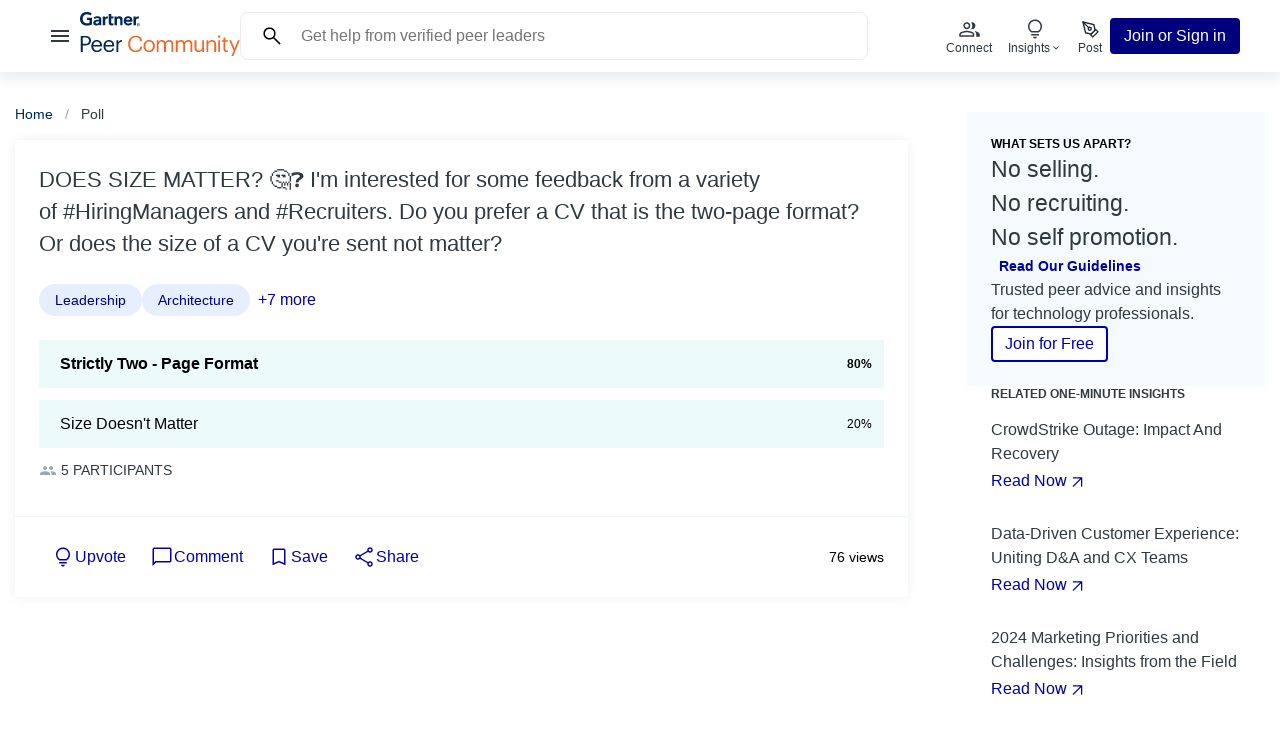

--- FILE ---
content_type: text/html; charset=utf-8
request_url: https://www.gartner.com/peer-community/poll/size-matter-i-m-interested-feedback-variety-hiringmanagersand-recruiters-prefer-cv-two-page-format-size-cv-re-sent-not-matter
body_size: 85133
content:
<!DOCTYPE html><html lang="en" data-theme="light"><head><meta charSet="utf-8"/><meta name="viewport" content="width=device-width, initial-scale=1"/><link rel="stylesheet" href="/peer-community/nextjsv2/_next/static/css/80aff596fb41cf38.css" data-precedence="next"/><link rel="stylesheet" href="/peer-community/nextjsv2/_next/static/css/54988ba45d648b93.css" data-precedence="next"/><link rel="stylesheet" href="/peer-community/nextjsv2/_next/static/css/841faacc728a6132.css" data-precedence="next"/><link rel="stylesheet" href="/peer-community/nextjsv2/_next/static/css/da6a93f0e31ebf74.css" data-precedence="next"/><link rel="stylesheet" href="/peer-community/nextjsv2/_next/static/css/58331e3e44d2a86a.css" data-precedence="next"/><link rel="stylesheet" href="/peer-community/nextjsv2/_next/static/css/c164397ab884e673.css" data-precedence="next"/><link rel="stylesheet" href="/peer-community/nextjsv2/_next/static/css/a807caa34fa7bd8f.css" data-precedence="next"/><link rel="stylesheet" href="/peer-community/nextjsv2/_next/static/css/9ed347c9aead13e9.css" data-precedence="next"/><link rel="stylesheet" href="/peer-community/nextjsv2/_next/static/css/7c566e9057110eab.css" data-precedence="next"/><link rel="stylesheet" href="/peer-community/nextjsv2/_next/static/css/64fb7740c73a4735.css" data-precedence="next"/><link rel="stylesheet" href="/peer-community/nextjsv2/_next/static/css/0d93b8be5f99e4cd.css" data-precedence="next"/><link rel="stylesheet" href="/peer-community/nextjsv2/_next/static/css/5e06e35e5efd8eb2.css" data-precedence="next"/><link rel="stylesheet" href="/peer-community/nextjsv2/_next/static/css/c365c56a61995587.css" data-precedence="next"/><link rel="preload" as="script" fetchPriority="low" href="/peer-community/nextjsv2/_next/static/chunks/webpack-c7fdade79992498f.js"/><script src="/peer-community/nextjsv2/_next/static/chunks/4bd1b696-f2a5235c67c67b30.js" async=""></script><script src="/peer-community/nextjsv2/_next/static/chunks/1255-a352a585b0cd2b71.js" async=""></script><script src="/peer-community/nextjsv2/_next/static/chunks/main-app-b2874c8ef16d3a30.js" async=""></script><script src="/peer-community/nextjsv2/_next/static/chunks/6054-22cf6056d323b3ca.js" async=""></script><script src="/peer-community/nextjsv2/_next/static/chunks/app/(logged-out)/non-auth/(q%26a)/error-6d83e57435e77a09.js" async=""></script><script src="/peer-community/nextjsv2/_next/static/chunks/c16f53c3-4b6da0f9f3bd780d.js" async=""></script><script src="/peer-community/nextjsv2/_next/static/chunks/2206-c67648c1e4fdc1af.js" async=""></script><script src="/peer-community/nextjsv2/_next/static/chunks/9709-95fc6b2c0e036780.js" async=""></script><script src="/peer-community/nextjsv2/_next/static/chunks/7450-57208abcd69a3d0c.js" async=""></script><script src="/peer-community/nextjsv2/_next/static/chunks/9734-3050c9c956e3a103.js" async=""></script><script src="/peer-community/nextjsv2/_next/static/chunks/157-2ea0c80218c5173a.js" async=""></script><script src="/peer-community/nextjsv2/_next/static/chunks/3978-9e77a66bccb7a18e.js" async=""></script><script src="/peer-community/nextjsv2/_next/static/chunks/5049-c7ffd9d87ac26a84.js" async=""></script><script src="/peer-community/nextjsv2/_next/static/chunks/app/(logged-out)/layout-95209532ade4f559.js" async=""></script><script src="/peer-community/nextjsv2/_next/static/chunks/1356-3bfe25e03216cb2d.js" async=""></script><script src="/peer-community/nextjsv2/_next/static/chunks/2544-56ec89310aca64e5.js" async=""></script><script src="/peer-community/nextjsv2/_next/static/chunks/2619-d7a3cc16e06e254a.js" async=""></script><script src="/peer-community/nextjsv2/_next/static/chunks/6512-ef78ae9b1a886745.js" async=""></script><script src="/peer-community/nextjsv2/_next/static/chunks/3644-bcabd87b62bfd969.js" async=""></script><script src="/peer-community/nextjsv2/_next/static/chunks/525-c7221ce105e69721.js" async=""></script><script src="/peer-community/nextjsv2/_next/static/chunks/3778-8438a817f77babe7.js" async=""></script><script src="/peer-community/nextjsv2/_next/static/chunks/8668-93a2fa0e677588fd.js" async=""></script><script src="/peer-community/nextjsv2/_next/static/chunks/9653-8d9fa51283b4c5e8.js" async=""></script><script src="/peer-community/nextjsv2/_next/static/chunks/app/(logged-out)/non-auth/(q%26a)/poll/%5Bslug%5D/page-d344295b370edf20.js" async=""></script><link rel="preload" href="https://cdn.cookielaw.org/consent/c32e227a-adb8-45a6-851b-a3f4f0bf52a9/OtAutoBlock.js" as="script"/><link rel="preload" href="https://cdn.cookielaw.org/scripttemplates/otSDKStub.js" as="script"/><link rel="preconnect" href="https://cdn.cookielaw.org"/><link rel="preconnect" href="https://www.googletagmanager.com"/><link rel="preconnect" href="https://www.google-analytics.com"/><title>DOES SIZE MATTER? 🤔❓ I&#x27;m interested for some feedback from a variety of #HiringManagers and #Recruiters. Do you prefer a CV that is the two-page format? Or does the size of a CV you&#x27;re sent not matter? | Gartner Peer Community</title><meta name="description" content="DOES SIZE MATTER? 🤔❓ I&#x27;m interested for some feedback from a variety of #HiringManagers and #Recruiters. Do you prefer a CV that is the two-page format? Or does the size of a CV you&#x27;re sent not matter? View the poll results (5 participants) and benchmark your thoughts against verified peer responses."/><meta name="robots" content="noindex, follow"/><meta name="googlebot" content="noindex, follow"/><meta name="format-detection" content="telephone=no, date=no, address=no, email=no"/><meta name="google-site-verification" content="dt-jz-N6Stuj5RcR6T9pksNjxZbn8PP14RZDZsr12Ok"/><meta property="og:title" content="DOES SIZE MATTER? 🤔❓ I&#x27;m interested for some feedback from a variety of #HiringManagers and #Recruiters. Do you prefer a CV that is the two-page format? Or does the size of a CV you&#x27;re sent not matter? | Gartner Peer Community"/><meta property="og:description" content="DOES SIZE MATTER? 🤔❓ I&#x27;m interested for some feedback from a variety of #HiringManagers and #Recruiters. Do you prefer a CV that is the two-page format? Or does the size of a CV you&#x27;re sent not matter? View the poll results (5 participants) and benchmark your thoughts against verified peer responses."/><meta property="og:url" content="https://www.gartner.com/peer-community/poll/size-matter-i-m-interested-feedback-variety-hiringmanagersand-recruiters-prefer-cv-two-page-format-size-cv-re-sent-not-matter"/><meta property="og:image" content="https://hyperise.pulse.qa/i/DHysTPstX.png?title=DOES%20SIZE%20MATTER%3F%20%F0%9F%A4%94%E2%9D%93%20I%27m%20interested%20for%20some%20feedback%20from%20a%20variety%20of%20%23HiringManagers%20and%20%23Recruiters.%20Do%20you%20prefer%20a%20CV%20that%20is%20the%20two-page%20format..."/><meta property="og:type" content="website"/><meta name="twitter:card" content="summary_large_image"/><meta name="twitter:site" content="@Gartner_Peer"/><meta name="twitter:title" content="DOES SIZE MATTER? 🤔❓ I&#x27;m interested for some feedback from a variety of #HiringManagers and #Recruiters. Do you prefer a CV that is the two-page format? Or does the size of a CV you&#x27;re sent not matter? | Gartner Peer Community"/><meta name="twitter:description" content="DOES SIZE MATTER? 🤔❓ I&#x27;m interested for some feedback from a variety of #HiringManagers and #Recruiters. Do you prefer a CV that is the two-page format? Or does the size of a CV you&#x27;re sent not matter? View the poll results (5 participants) and benchmark your thoughts against verified peer responses."/><meta name="twitter:image" content="https://hyperise.pulse.qa/i/DHysTPstX.png?title=DOES%20SIZE%20MATTER%3F%20%F0%9F%A4%94%E2%9D%93%20I%27m%20interested%20for%20some%20feedback%20from%20a%20variety%20of%20%23HiringManagers%20and%20%23Recruiters.%20Do%20you%20prefer%20a%20CV%20that%20is%20the%20two-page%20format..."/><link rel="icon" href="/peer-community/nextjsv2/img/favicon.png" sizes="16x16"/><link rel="icon" href="/peer-community/nextjsv2/img/favicon-36x36.png" sizes="36x36"/><script>window.__ENV__ = {"PULSE_API_URL":"https://www.gartner.com/peer-community/api","BASE_URL":"https://www.gartner.com","ENV_NAME":"prod","ROUTER_BASE_NAME":"/peer-community","OAUTH_AUTHORIZE_ENDPOINT":"https://www.gartner.com/api/auth/authorize","OAUTH_LOGOUT_ENDPOINT":"https://www.gartner.com/api/auth/logout","AMBASSADORS_ENABLED":"false","NEXT_PUBLIC_GA_TRACKING_ID":"G-HDRE7P9ECG","NEXT_PUBLIC_FS_ORG_ID":"o-1A5GPQ-na1","NEXT_PUBLIC_BUGSNAG_API_AUTH":"656a44a39380103153d2ec720048ca23","NEXT_PUBLIC_APP_VERSION":"v1.2.2","NEXT_PUBLIC_ENVIRONMENT":"prod","NEXT_PUBLIC_BASE_URL":"https://www.gartner.com","NEXT_PUBLIC_BASE_PATH":"/peer-community","NEXT_PUBLIC_AUTH_ENDPOINT":"https://www.gartner.com/api/auth/authorize","NEXT_PUBLIC_LOGOUT_ENDPOINT":"https://www.gartner.com/api/auth/logout","NEXT_PUBLIC_FB_PIXEL_ENABLED":"false","NEXT_PUBLIC_COOKIE_BANNER_ENABLED":"true","NEXT_PUBLIC_JOIN_GLASS_ENABLED":"true","NEXT_PUBLIC_AMBASSADORS_ENABLED":"false","NEXT_PUBLIC_PREVIEW_URL":"https://iframe.ly/api/iframely?api_key=4449fe93efa3a62b291851&iframe=card&omit_script=1&media=0&refresh=true&url=","NEXT_PUBLIC_GPI_REVIEWS_API_URL":"https://www.gartner.com/reviews/api2-proxy","NEXT_PUBLIC_DYNATRACE_SCRIPT_ENV":"prod","NEXT_PUBLIC_MODERATION_MENU_ENABLED":"false"};</script><script>//DO NOT REMOVE</script><script src="/peer-community/nextjsv2/_next/static/chunks/polyfills-42372ed130431b0a.js" noModule=""></script></head><body class="__variable_ec09ad"><div hidden=""><!--$--><!--/$--></div><!--$--><!--/$--><nav class="NavHeader_wrapper__ArH0y"><div class="NavHeader_content__1Yrbo"><div class="NavHeader_menu__aHYIh"><button class="Button_regular__CcMum Button_ghost__ylKWU DrawerMenu_menu__9TEPS DrawerMenu_button__3_X3G"><svg xmlns="http://www.w3.org/2000/svg" fill="currentColor" width="24" height="24" viewBox="0 0 24 24"><title>hamburger icon</title><path fill="none" d="M0 0h24v24H0V0z"></path><path d="M3 18h18v-2H3v2zm0-5h18v-2H3v2zm0-7v2h18V6H3z"></path></svg></button><div class="NavHeader_logo__DpENr"><a href="/peer-community/home" aria-label="Gartner Peer Community Home"><svg class="" xmlns="http://www.w3.org/2000/svg" fill="none" width="160" height="44" viewBox="0 0 160 44"><g clip-path="url(#a)"><path fill="currentColor" d="M10.9034 28.5857v.0896c0 3.4055-2.5296 4.7274-5.5474 4.7274H2.782v6.5197H.8517V23.9031H5.356c3.04 0 5.5474 1.3443 5.5474 4.6826Zm-1.9305.0896v-.0896c0-2.2629-1.3314-3.1143-3.4837-3.1143H2.782v6.3853h2.7072c2.2633 0 3.4837-1.1202 3.4837-3.1814Zm2.3523 5.5114v-.1792c0-3.5399 2.2411-6.0044 5.4364-6.0044 2.6849 0 5.2145 1.6355 5.2145 5.8252v.6049h-8.7426c.0887 2.6662 1.3535 4.1449 3.7278 4.1449 1.7974 0 2.8403-.6722 3.0844-2.0389h1.8417c-.3994 2.3525-2.3299 3.5848-4.9483 3.5848-3.284 0-5.6139-2.3301-5.6139-5.9373Zm5.4364-4.6377c-1.8861 0-3.1509 1.2994-3.4615 3.3831H20.09c-.1775-2.4197-1.4201-3.3831-3.3284-3.3831Zm6.7369 4.6377v-.1792c0-3.5399 2.2412-6.0044 5.4365-6.0044 2.6849 0 5.2145 1.6355 5.2145 5.8252v.6049h-8.7427c.0888 2.6662 1.3536 4.1449 3.7279 4.1449 1.7973 0 2.8402-.6722 3.0843-2.0389h1.8417c-.3994 2.3525-2.3299 3.5848-4.9482 3.5848-3.2841 0-5.614-2.3301-5.614-5.9373Zm5.4365-4.6377c-1.8862 0-3.151 1.2994-3.4616 3.3831h6.79c-.1775-2.4197-1.4202-3.3831-3.3284-3.3831Zm9.2866.7617c.7323-1.3218 1.7308-2.2404 3.8166-2.3076v1.7475c-2.3299.112-3.8166.8514-3.8166 3.7416v6.4301h-1.8417V28.2047h1.8417v2.106Z"></path><path fill="#ED6926" d="M48.1846 32.0136v-.1793c0-4.7498 3.1509-8.1777 7.4556-8.1777 3.3063 0 6.1021 1.77 6.435 5.2427h-1.9083c-.3994-2.4421-1.7974-3.6968-4.5045-3.6968-3.284 0-5.4808 2.5766-5.4808 6.6094v.1793c0 4.0776 2.0415 6.5421 5.4586 6.5421 2.5962 0 4.3935-1.3219 4.793-3.9208h1.7973c-.5547 3.6968-3.0843 5.5116-6.6347 5.5116-4.5932 0-7.4112-3.1815-7.4112-8.1105Zm15.2553 2.1507v-.1792c0-3.5175 2.4187-5.982 5.7027-5.982 3.2841 0 5.7027 2.4421 5.7027 5.9596v.1792c0 3.54-2.4186 5.9821-5.7249 5.9821-3.3062 0-5.6805-2.5317-5.6805-5.9597Zm9.4971 0v-.1568c0-2.711-1.4867-4.4585-3.7944-4.4585s-3.7944 1.7475-3.7944 4.4361v.1792c0 2.6662 1.4423 4.4138 3.7944 4.4138s3.7944-1.77 3.7944-4.4138Zm5.6054-4.1672c.5326-1.0979 1.7974-1.994 3.4616-1.994 1.4867 0 2.7958.6273 3.395 2.1956.7988-1.5235 2.5295-2.1956 3.9719-2.1956 2.0858 0 3.9053 1.2546 3.9053 4.6601v7.2591h-1.8417v-7.3935c0-2.0612-.8654-2.9126-2.463-2.9126-1.5089 0-3.0622 1.0306-3.0622 3.1366v7.1695h-1.8417v-7.3935c0-2.0612-.8654-2.9126-2.463-2.9126-1.5089 0-3.0622 1.0306-3.0622 3.1366v7.1695h-1.8417V28.2047h1.8417v1.7924Zm19.0884 0c.5325-1.0979 1.7973-1.994 3.4612-1.994 1.487 0 2.796.6273 3.395 2.1956.799-1.5235 2.53-2.1956 3.972-2.1956 2.086 0 3.906 1.2546 3.906 4.6601v7.2591h-1.842v-7.3935c0-2.0612-.866-2.9126-2.463-2.9126-1.509 0-3.062 1.0306-3.062 3.1366v7.1695h-1.842v-7.3935c0-2.0612-.865-2.9126-2.463-2.9126-1.509 0-3.0622 1.0306-3.0622 3.1366v7.1695h-1.8417V28.2047h1.8417v1.7924Zm16.9082 5.6236v-7.416h1.842v7.3263c0 2.0613.865 2.9799 2.685 2.9799 1.642 0 3.195-1.0979 3.195-3.2039v-7.1023h1.842v11.7177h-1.842v-1.8596c-.533 1.0978-1.82 2.0612-3.683 2.0612-2.308 0-4.039-1.2771-4.039-4.5033Zm13.802-5.5564c.533-1.0978 1.82-2.0612 3.728-2.0612 2.397 0 4.083 1.3218 4.083 4.7273v7.1919h-1.842V32.596c0-2.0612-.865-2.9798-2.729-2.9798-1.709 0-3.24 1.0978-3.24 3.2039v7.1022H126.5V28.2047h1.841v1.8596Zm9.586-5.5339c0-.6722.555-1.2323 1.22-1.2323.666 0 1.221.5601 1.221 1.2323 0 .6721-.555 1.2322-1.221 1.2322-.665 0-1.22-.5601-1.22-1.2322Zm2.174 15.392h-1.841V28.2047h1.841v11.7177Zm3.284-2.935v-7.2143h-1.664v-1.5684h1.664v-2.6661h1.842v2.6661h2.707v1.5684h-2.707v7.035c0 1.1427.51 1.7028 1.442 1.7028.577 0 1.021-.0896 1.421-.2465v1.5684c-.378.1344-.821.2464-1.576.2464-2.108 0-3.129-1.2546-3.129-3.0918Zm7.7-8.7827 3.551 8.4018 3.217-8.4018h1.886L153.326 44h-1.864l2.197-5.2875-4.549-10.5078h1.975Z"></path><path fill="currentColor" fill-rule="evenodd" d="M58.827 6.5002h-.8376c-1.3341 0-2.0303 1.0838-2.0303 2.12v4.6826h-2.3688v-8.875h2.2439l.0472 1.109c.4715-.759 1.2953-1.109 2.3105-1.109h.8043l-.1719 2.0724h.0027Zm-16.2511 6.8055h-2.3715v-4.691c0-.983-.0832-2.218-1.4506-2.218-1.3675 0-1.8418.9577-1.8418 2.078v4.831h-2.3715V4.4278h2.1968l.0499 1.1342c.4715-.759 1.348-1.3498 2.6433-1.3498 2.3882 0 3.1426 1.7251 3.1426 3.5203v5.5732m-9.064-2.0753-.1664 2.0192c-.5686.1569-1.0734.2101-1.6837.2101-2.2328 0-2.8846-1.0362-2.8846-3.1171V1.9269h2.3715v2.5009h2.3604l-.1664 2.0724h-2.194v3.6632c0 .8346.2247 1.2855 1.0762 1.2855.3661 0 .7766-.0448 1.2842-.2185m-5.6891-4.7302h-.6435c-1.3341 0-1.9998 1.0838-1.9998 2.12v4.6826h-2.3687v-8.875h2.2439l.0471 1.109c.4716-.759 1.2953-1.109 2.3133-1.109h.5908l-.1831 2.0724Zm-15.7129 5.8222c-1.6059.871-3.2119 1.3695-5.3337 1.3079C2.8375 13.5071 0 11.0398 0 6.8697 0 2.6997 2.8652.0615 6.7706-.0001c1.9831-.0309 3.7528.476 5.1368 1.714l-1.6697 1.7055C9.3806 2.68 8.1213 2.2487 6.6125 2.3187c-2.4603.1149-3.9414 1.924-3.9747 4.4054-.0333 2.6913 1.6004 4.5453 4.1522 4.6153 1.201.0308 2.0608-.1316 2.807-.4705V8.1188H6.9452l.1775-2.2573h4.9788v6.4609m40.4294-2.6127h-6.4987c.1858 1.1343 1.0651 1.8148 2.1635 1.8484 1.0678.0308 1.6642-.2997 2.4436-1.0978l1.5477 1.193c-1.0984 1.3695-2.4159 1.8708-3.9192 1.8708-2.6433 0-4.6238-1.8708-4.6238-4.6574 0-2.7865 1.9694-4.6517 4.5239-4.6517 2.8153 0 4.363 1.7251 4.363 4.7862v.7085Zm-2.377-1.854c-.0721-1.1202-.9042-1.8288-2.047-1.784-1.1511.0449-1.9194.801-2.0775 1.784h4.1245Zm-28.841-.3641v5.8113h-2.0913l-.0499-.8766c-.6408.8037-1.6837 1.095-2.7543 1.095-1.6143 0-3.1398-.8066-3.1703-2.6802-.0472-2.9462 3.2785-3.1562 5.3671-3.1562h.4188V7.57c0-.9746-.638-1.5011-1.839-1.5011-.8626 0-1.7141.35-2.341.9465l-1.3674-1.4059c1.2426-1.0166 2.5352-1.3974 3.9109-1.3974 2.7182 0 3.9164 1.2714 3.9164 3.2794Zm-2.2799 1.938h-.3329c-1.1205.0056-3.0926.0617-3.0871 1.2491.0111 1.6692 3.4172 1.1426 3.4172-.8766v-.3697l.0028-.0027Zm38.1798 3.1898c0-.7309.5381-1.2826 1.2288-1.2826.6906 0 1.2176.5517 1.2176 1.2826 0 .731-.5381 1.2911-1.2176 1.2911-.6796 0-1.2288-.5489-1.2288-1.2911Zm1.2288 1.546c.8182 0 1.5199-.6526 1.5199-1.546 0-.8934-.7017-1.5375-1.5199-1.5375-.8183 0-1.5339.6525-1.5339 1.5375 0 .885.7018 1.546 1.5339 1.546Zm-.319-1.4227h.3023l.4605.7701h.294l-.4938-.7841c.2552-.0337.4522-.1709.4522-.4901 0-.3501-.2053-.5042-.6158-.5042h-.6601v1.7784h.2635v-.7701h-.0028Zm0-.2325v-.5489h.3606c.183 0 .38.0392.38.2604 0 .2745-.2025.2885-.4216.2885h-.319Z" clip-rule="evenodd"></path></g><defs><clipPath id="a"><rect width="100%" height="44" fill="#FFF"></rect></clipPath></defs></svg></a></div></div><div class="NavHeader_actions__24Sgd"><div class="Search_search_input__g_19U"><form class="SearchForm_form__pkTBy" action="/peer-community/search"><input class="SearchForm_input__wMqWz" placeholder="Get help from verified peer leaders" name="text"/><svg class="" width="24" height="24" viewBox="0 0 24 24" fill="none" xmlns="http://www.w3.org/2000/svg"><title>search icon</title><path d="M19.5424 20.5769L13.2616 14.2961C12.7616 14.7089 12.1866 15.032 11.5366 15.2653C10.8866 15.4987 10.2141 15.6153 9.51928 15.6153C7.81011 15.6153 6.3636 15.0236 5.17973 13.84C3.99586 12.6564 3.40393 11.2103 3.40393 9.50157C3.40393 7.79284 3.99571 6.34616 5.17928 5.16154C6.36285 3.97694 7.809 3.38464 9.51773 3.38464C11.2264 3.38464 12.6731 3.97658 13.8577 5.16044C15.0423 6.34431 15.6347 7.79083 15.6347 9.49999C15.6347 10.2141 15.5148 10.8961 15.275 11.5461C15.0353 12.1961 14.7154 12.7615 14.3154 13.2423L20.5962 19.5231L19.5424 20.5769ZM9.51928 14.1154C10.8077 14.1154 11.8991 13.6683 12.7933 12.774C13.6876 11.8798 14.1347 10.7885 14.1347 9.49999C14.1347 8.21153 13.6876 7.12018 12.7933 6.22594C11.8991 5.33171 10.8077 4.88459 9.51928 4.88459C8.23081 4.88459 7.13946 5.33171 6.24523 6.22594C5.35101 7.12018 4.90391 8.21153 4.90391 9.49999C4.90391 10.7885 5.35101 11.8798 6.24523 12.774C7.13946 13.6683 8.23081 14.1154 9.51928 14.1154Z" fill="currentColor"></path></svg></form></div><div class="Search_search_button_mobile__HwV5q"><button class="Button_regular__CcMum Button_ghost__ylKWU HeaderButton_button__WW_gc"><svg class="" width="32" height="32" viewBox="0 0 24 24" fill="none" xmlns="http://www.w3.org/2000/svg"><title>search icon</title><path d="M19.5424 20.5769L13.2616 14.2961C12.7616 14.7089 12.1866 15.032 11.5366 15.2653C10.8866 15.4987 10.2141 15.6153 9.51928 15.6153C7.81011 15.6153 6.3636 15.0236 5.17973 13.84C3.99586 12.6564 3.40393 11.2103 3.40393 9.50157C3.40393 7.79284 3.99571 6.34616 5.17928 5.16154C6.36285 3.97694 7.809 3.38464 9.51773 3.38464C11.2264 3.38464 12.6731 3.97658 13.8577 5.16044C15.0423 6.34431 15.6347 7.79083 15.6347 9.49999C15.6347 10.2141 15.5148 10.8961 15.275 11.5461C15.0353 12.1961 14.7154 12.7615 14.3154 13.2423L20.5962 19.5231L19.5424 20.5769ZM9.51928 14.1154C10.8077 14.1154 11.8991 13.6683 12.7933 12.774C13.6876 11.8798 14.1347 10.7885 14.1347 9.49999C14.1347 8.21153 13.6876 7.12018 12.7933 6.22594C11.8991 5.33171 10.8077 4.88459 9.51928 4.88459C8.23081 4.88459 7.13946 5.33171 6.24523 6.22594C5.35101 7.12018 4.90391 8.21153 4.90391 9.49999C4.90391 10.7885 5.35101 11.8798 6.24523 12.774C7.13946 13.6683 8.23081 14.1154 9.51928 14.1154Z" fill="currentColor"></path></svg><div class="HeaderButton_title__iIgy5"></div></button></div><div class="Search_search_button_tablet__xE3X0"><button class="Button_regular__CcMum Button_ghost__ylKWU HeaderButton_button__WW_gc"><svg class="" width="24" height="24" viewBox="0 0 24 24" fill="none" xmlns="http://www.w3.org/2000/svg"><title>search icon</title><path d="M19.5424 20.5769L13.2616 14.2961C12.7616 14.7089 12.1866 15.032 11.5366 15.2653C10.8866 15.4987 10.2141 15.6153 9.51928 15.6153C7.81011 15.6153 6.3636 15.0236 5.17973 13.84C3.99586 12.6564 3.40393 11.2103 3.40393 9.50157C3.40393 7.79284 3.99571 6.34616 5.17928 5.16154C6.36285 3.97694 7.809 3.38464 9.51773 3.38464C11.2264 3.38464 12.6731 3.97658 13.8577 5.16044C15.0423 6.34431 15.6347 7.79083 15.6347 9.49999C15.6347 10.2141 15.5148 10.8961 15.275 11.5461C15.0353 12.1961 14.7154 12.7615 14.3154 13.2423L20.5962 19.5231L19.5424 20.5769ZM9.51928 14.1154C10.8077 14.1154 11.8991 13.6683 12.7933 12.774C13.6876 11.8798 14.1347 10.7885 14.1347 9.49999C14.1347 8.21153 13.6876 7.12018 12.7933 6.22594C11.8991 5.33171 10.8077 4.88459 9.51928 4.88459C8.23081 4.88459 7.13946 5.33171 6.24523 6.22594C5.35101 7.12018 4.90391 8.21153 4.90391 9.49999C4.90391 10.7885 5.35101 11.8798 6.24523 12.774C7.13946 13.6683 8.23081 14.1154 9.51928 14.1154Z" fill="currentColor"></path></svg><div class="HeaderButton_title__iIgy5"><span class="Typography_cta__jd7xd Typography_xsmall__V9PBI">Search</span></div></button></div><a href="/peer-community/connect" class="HeaderActions_header_action__eenPZ" role="menuitem"><button class="Button_regular__CcMum Button_ghost__ylKWU HeaderButton_button__WW_gc"><svg width="24" height="24" viewBox="0 0 24 24" fill="none" xmlns="http://www.w3.org/2000/svg"><title>connect icon</title><mask id="mask0_4055_7064" maskUnits="userSpaceOnUse" x="0" y="0" width="25" height="25"><rect x="0.5" y="0.5" width="24" height="24" fill="currentColor"></rect></mask><path d="M2.2981 19.8077V17.5846C2.2981 17.0693 2.43111 16.6093 2.69715 16.2049C2.96316 15.8004 3.31843 15.4857 3.76295 15.2608C4.7133 14.7959 5.66891 14.4376 6.6298 14.1856C7.5907 13.9337 8.64679 13.8078 9.79807 13.8078C10.9494 13.8078 12.0054 13.9337 12.9663 14.1856C13.9272 14.4376 14.8828 14.7959 15.8332 15.2608C16.2777 15.4857 16.633 15.8004 16.899 16.2049C17.165 16.6093 17.298 17.0693 17.298 17.5846V19.8077H2.2981ZM19.298 19.8077V17.4616C19.298 16.8052 19.1373 16.1796 18.8159 15.5848C18.4944 14.9901 18.0385 14.4798 17.4481 14.0539C18.1186 14.1539 18.7551 14.3087 19.3576 14.5183C19.9602 14.728 20.5352 14.9757 21.0826 15.2616C21.5993 15.5372 21.9983 15.8621 22.2797 16.2362C22.5611 16.6103 22.7018 17.0188 22.7018 17.4616V19.8077H19.298ZM9.79807 12.1923C8.83559 12.1923 8.01164 11.8496 7.32622 11.1642C6.6408 10.4788 6.2981 9.65484 6.2981 8.69236C6.2981 7.72986 6.6408 6.90591 7.32622 6.22051C8.01164 5.53509 8.83559 5.19238 9.79807 5.19238C10.7606 5.19238 11.5845 5.53509 12.2699 6.22051C12.9553 6.90591 13.298 7.72986 13.298 8.69236C13.298 9.65484 12.9553 10.4788 12.2699 11.1642C11.5845 11.8496 10.7606 12.1923 9.79807 12.1923ZM18.4326 8.69236C18.4326 9.65484 18.0899 10.4788 17.4045 11.1642C16.7191 11.8496 15.8951 12.1923 14.9326 12.1923C14.8198 12.1923 14.6762 12.1795 14.5019 12.1539C14.3275 12.1282 14.1839 12.1 14.0711 12.0693C14.4655 11.5951 14.7686 11.0692 14.9803 10.4913C15.1921 9.9135 15.298 9.31344 15.298 8.69116C15.298 8.06889 15.19 7.47122 14.974 6.89813C14.758 6.32507 14.457 5.79751 14.0711 5.31546C14.2147 5.26418 14.3583 5.23084 14.5019 5.21546C14.6455 5.20008 14.789 5.19238 14.9326 5.19238C15.8951 5.19238 16.7191 5.53509 17.4045 6.22051C18.0899 6.90591 18.4326 7.72986 18.4326 8.69236ZM3.79807 18.3077H15.7981V17.5846C15.7981 17.3757 15.7458 17.1898 15.6413 17.0269C15.5368 16.8641 15.3711 16.7218 15.1442 16.6C14.3211 16.1757 13.4737 15.8542 12.6019 15.6356C11.7301 15.417 10.7955 15.3077 9.79807 15.3077C8.80064 15.3077 7.86602 15.417 6.99422 15.6356C6.12244 15.8542 5.275 16.1757 4.45192 16.6C4.225 16.7218 4.0593 16.8641 3.9548 17.0269C3.85031 17.1898 3.79807 17.3757 3.79807 17.5846V18.3077ZM9.79807 10.6924C10.3481 10.6924 10.8189 10.4965 11.2106 10.1049C11.6022 9.71319 11.7981 9.24236 11.7981 8.69236C11.7981 8.14236 11.6022 7.67153 11.2106 7.27986C10.8189 6.88819 10.3481 6.69236 9.79807 6.69236C9.24807 6.69236 8.77724 6.88819 8.38557 7.27986C7.9939 7.67153 7.79807 8.14236 7.79807 8.69236C7.79807 9.24236 7.9939 9.71319 8.38557 10.1049C8.77724 10.4965 9.24807 10.6924 9.79807 10.6924Z" fill="currentColor"></path></svg><div class="HeaderButton_title__iIgy5"><span class="Typography_cta__jd7xd Typography_xsmall__V9PBI">Connect</span></div></button></a><div class="HeaderActions_header_action__eenPZ"><div aria-expanded="false" aria-haspopup="dialog"><button class="Button_regular__CcMum Button_ghost__ylKWU HeaderButton_button__WW_gc"><svg width="24" height="24" viewBox="0 0 24 24" fill="none" xmlns="http://www.w3.org/2000/svg"><title>Lightbulb off</title><mask id="mask0_7023_20865" style="mask-type:alpha" maskUnits="userSpaceOnUse" x="0" y="0" width="24" height="24"><rect width="24" height="24" fill="currentColor"></rect></mask><g mask="url(#mask0_7023_20865)"><path d="M12 21.5769C11.4949 21.5769 11.0593 21.4019 10.6932 21.0519C10.3272 20.7019 10.1282 20.2743 10.0961 19.7692H13.9038C13.8718 20.2743 13.6727 20.7019 13.3067 21.0519C12.9407 21.4019 12.5051 21.5769 12 21.5769ZM8.25 18.3846V16.8846H15.75V18.3846H8.25ZM8.40382 15.5C7.35641 14.8487 6.52725 13.9977 5.91635 12.9471C5.30545 11.8964 5 10.7474 5 9.49998C5 7.55128 5.67948 5.89743 7.03845 4.53845C8.39743 3.17948 10.0513 2.5 12 2.5C13.9487 2.5 15.6025 3.17948 16.9615 4.53845C18.3205 5.89743 19 7.55128 19 9.49998C19 10.7474 18.6945 11.8964 18.0836 12.9471C17.4727 13.9977 16.6435 14.8487 15.5961 15.5H8.40382ZM8.84997 14H15.15C15.9 13.4666 16.4791 12.8083 16.8875 12.025C17.2958 11.2416 17.5 10.4 17.5 9.49998C17.5 7.96664 16.9666 6.66664 15.9 5.59998C14.8333 4.53331 13.5333 3.99998 12 3.99998C10.4666 3.99998 9.16664 4.53331 8.09997 5.59998C7.03331 6.66664 6.49997 7.96664 6.49997 9.49998C6.49997 10.4 6.70414 11.2416 7.11247 12.025C7.52081 12.8083 8.09997 13.4666 8.84997 14Z" fill="currentColor"></path></g></svg><div class="HeaderButton_title__iIgy5"><span class="Typography_cta__jd7xd Typography_xsmall__V9PBI">Insights</span><svg class="" width="12" height="12" viewBox="0 0 24 24" fill="none" xmlns="http://www.w3.org/2000/svg"><title>show more icon</title><path d="M12 15.0384L6.34619 9.38464L7.40002 8.33081L12 12.9308L16.6 8.33081L17.6538 9.38464L12 15.0384Z" fill="currentColor"></path></svg></div></button></div></div><a href="/peer-community/post" class="HeaderActions_header_action__eenPZ" role="menuitem"><button class="Button_regular__CcMum Button_ghost__ylKWU HeaderButton_button__WW_gc"><svg width="24" height="24" viewBox="0 0 24 24" fill="none" xmlns="http://www.w3.org/2000/svg"><title>post icon</title><path d="M12.5 17.75L17.75 12.5L20 14.75L14.75 20L12.5 17.75Z" stroke="#212932" stroke-width="1.4" stroke-linecap="round" stroke-linejoin="round"></path><path d="M17 13.25L15.875 7.625L5 5L7.625 15.875L13.25 17L17 13.25Z" stroke="#212932" stroke-width="1.4" stroke-linecap="round" stroke-linejoin="round"></path><path d="M5 5L10.6895 10.6895" stroke="#212932" stroke-width="1.4" stroke-linecap="round" stroke-linejoin="round"></path><path d="M11.75 13.25C12.5784 13.25 13.25 12.5784 13.25 11.75C13.25 10.9216 12.5784 10.25 11.75 10.25C10.9216 10.25 10.25 10.9216 10.25 11.75C10.25 12.5784 10.9216 13.25 11.75 13.25Z" stroke="#212932" stroke-width="1.4" stroke-linecap="round" stroke-linejoin="round"></path><defs><clipPath id="clip0_5054_5059"><rect width="24" height="24" fill="white" transform="translate(0.5 0.5)"></rect></clipPath></defs></svg><div class="HeaderButton_title__iIgy5"><span class="Typography_cta__jd7xd Typography_xsmall__V9PBI">Post</span></div></button></a></div><div class="NavHeader_cta__IKqLF"><!--$--><button data-evco="header" data-evna="signup_click" class="Button_regular__CcMum Button_primary__NJ81B SignupButton_button__f0239">Join or Sign in</button><!--/$--></div></div></nav><main class="layout_main__GXay4"><div class="PageOriginal_content__4Oayc"><nav aria-label="Breadcrumb" class="Breadcrumb_wrapper__1f5Ji PageOriginal_breadcrumb__1lNt_"><ol class="Breadcrumb_list__6N2bB"><li class="Breadcrumb_item__FLYuG Typography_paragraph__uImmi Typography_small__zUZpL"><a href="/peer-community/home">Home</a></li><li class="Breadcrumb_item__FLYuG Typography_paragraph__uImmi Typography_small__zUZpL">Poll</li></ol><script data-testid="ldjson" type="application/ld+json">{"@context":"https://schema.org","@type":"BreadcrumbList","itemListElement":[{"@type":"ListItem","position":1,"name":"home","item":"https://www.gartner.com/peer-community/home"},[{"@type":"ListItem","position":2,"name":"Poll"}]]}</script></nav><script data-testid="ldjson" type="application/ld+json">{"@context":"https://schema.org","@type":["WebPage","QAPage"],"mainEntity":{"@type":"Question","name":"DOES SIZE MATTER? 🤔❓ I'm interested for some feedback from a variety of #HiringManagers and #Recruiters. Do you prefer a CV that is the two-page format? Or does the size of a CV you're sent not matter?","answerCount":0,"datePublished":"2020-01-15T09:27:13.000Z","suggestedAnswer":[]},"isAccessibleForFree":false,"hasPart":{"@type":"WebPageElement","isAccessibleForFree":false,"cssSelector":".paywall"}}</script><section class="MainCard_card_wrapper__fM8WP" data-testid="main-card"><div class="MainCard_card__hfq5v"><div class="MainCard_card_top__UE6Lu"><h1 class="Typography_h1__yA013"><span>DOES SIZE MATTER? 🤔❓

I'm interested for some feedback from a variety of #HiringManagers and #Recruiters.

Do you prefer a CV that is the two-page format? Or does the size of a CV you're sent not matter?</span></h1><div class="TagList_tag_list__5PAWx"><a href="/peer-community/discussions/leadership" class="Tag_tag__jaGy0">Leadership</a><a href="/peer-community/discussions/architecture" class="Tag_tag__jaGy0">Architecture</a><button class="Button_small__KX87B Button_tertiary__SfX7p">+<!-- -->7<!-- --> more</button></div></div><div class="MainPollData_poll_data__dsxPy MainCard_card_poll__pjCFT"><div class="MainPollItem_item__MkRju" data-type="poll-item"><p class="MainPollItem_winner-true__mhNSq MainPollItem_option__0T2Zh Typography_plain__87Ozv">Strictly Two - Page Format<span class="MainPollItem_result___Wpfl Typography_disclaimer__ZRAgE">80<!-- -->%</span></p><div class="MainPollItem_bar__cDxN9" style="width:80%"></div></div><div class="MainPollItem_item__MkRju" data-type="poll-item"><p class="MainPollItem_option__0T2Zh Typography_plain__87Ozv">Size Doesn&#x27;t Matter<span class="MainPollItem_result___Wpfl Typography_disclaimer__ZRAgE">20<!-- -->%</span></p><div class="MainPollItem_bar__cDxN9" style="width:20%"></div></div><div class="MainPollData_poll_bottom__xnfuc"><span class="MainPollData_participants___TlRh Typography_paragraph__uImmi Typography_small__zUZpL"><svg width="18" height="100%" viewBox="0 0 18 18" xmlns="http://www.w3.org/2000/svg"><path fill="currentColor" d="M6.0972 8c1.11 0 2-.9 2-2s-.89-2-2-2c-1.1 0-2 .9-2 2s.9 2 2 2Zm6 0c1.11 0 2-.9 2-2s-.89-2-2-2c-1.11 0-2 .9-2 2s.9 2 2 2Zm-6 1.2c-1.67 0-5 .83-5 2.5V13h10v-1.3c0-1.67-3.33-2.5-5-2.5Zm6 0c-.25 0-.54.02-.84.06.79.6 1.34 1.4 1.34 2.44V13h4.5v-1.3c0-1.67-3.33-2.5-5-2.5Z"></path></svg><span> <!-- -->5<!-- --> PARTICIPANTS</span></span></div></div><div class="MainCard_stats_actions__fhz6W MainCard_stats_actions_container__gPz7o"><div class="MainCard_stats__MwJDz MainCardStatsBar_stats_bar__IATGT"><span title="View count" class="Typography_paragraph__uImmi Typography_small__zUZpL">76 views</span></div><div class="MainCard_inner_driver__PWExJ"></div><div class="MainCard_actions__K5AKJ" title="Actions bar"><button item="[object Object]" class="Button_regular__CcMum Button_tertiary__SfX7p ActionButton_button__y9UJ_"><svg width="24" height="24" viewBox="0 0 24 24" fill="none" xmlns="http://www.w3.org/2000/svg"><title>Lightbulb off</title><mask id="mask0_7023_20865" style="mask-type:alpha" maskUnits="userSpaceOnUse" x="0" y="0" width="24" height="24"><rect width="24" height="24" fill="currentColor"></rect></mask><g mask="url(#mask0_7023_20865)"><path d="M12 21.5769C11.4949 21.5769 11.0593 21.4019 10.6932 21.0519C10.3272 20.7019 10.1282 20.2743 10.0961 19.7692H13.9038C13.8718 20.2743 13.6727 20.7019 13.3067 21.0519C12.9407 21.4019 12.5051 21.5769 12 21.5769ZM8.25 18.3846V16.8846H15.75V18.3846H8.25ZM8.40382 15.5C7.35641 14.8487 6.52725 13.9977 5.91635 12.9471C5.30545 11.8964 5 10.7474 5 9.49998C5 7.55128 5.67948 5.89743 7.03845 4.53845C8.39743 3.17948 10.0513 2.5 12 2.5C13.9487 2.5 15.6025 3.17948 16.9615 4.53845C18.3205 5.89743 19 7.55128 19 9.49998C19 10.7474 18.6945 11.8964 18.0836 12.9471C17.4727 13.9977 16.6435 14.8487 15.5961 15.5H8.40382ZM8.84997 14H15.15C15.9 13.4666 16.4791 12.8083 16.8875 12.025C17.2958 11.2416 17.5 10.4 17.5 9.49998C17.5 7.96664 16.9666 6.66664 15.9 5.59998C14.8333 4.53331 13.5333 3.99998 12 3.99998C10.4666 3.99998 9.16664 4.53331 8.09997 5.59998C7.03331 6.66664 6.49997 7.96664 6.49997 9.49998C6.49997 10.4 6.70414 11.2416 7.11247 12.025C7.52081 12.8083 8.09997 13.4666 8.84997 14Z" fill="currentColor"></path></g></svg><span class="Typography_plain__87Ozv">Upvote</span></button><button id="5e1edaf1d36e1d7375125060" class="Button_regular__CcMum Button_tertiary__SfX7p ActionButton_button__y9UJ_"><svg width="24" height="24" viewBox="0 0 24 24" fill="none" xmlns="http://www.w3.org/2000/svg"><title>Conversation</title><path d="M2.5 21.0384V4.30773C2.5 3.80259 2.675 3.37502 3.025 3.02502C3.375 2.67502 3.80257 2.50002 4.3077 2.50002H19.6923C20.1974 2.50002 20.625 2.67502 20.975 3.02502C21.325 3.37502 21.5 3.80259 21.5 4.30773V15.6923C21.5 16.1974 21.325 16.625 20.975 16.975C20.625 17.325 20.1974 17.5 19.6923 17.5H6.03845L2.5 21.0384ZM5.4 16H19.6923C19.7692 16 19.8397 15.968 19.9038 15.9039C19.9679 15.8397 20 15.7692 20 15.6923V4.30773C20 4.23079 19.9679 4.16027 19.9038 4.09615C19.8397 4.03205 19.7692 4 19.6923 4H4.3077C4.23077 4 4.16024 4.03205 4.09613 4.09615C4.03202 4.16027 3.99998 4.23079 3.99998 4.30773V17.3846L5.4 16Z" fill="currentColor"></path></svg><span class="Typography_plain__87Ozv">Comment</span></button><button class="Button_regular__CcMum Button_tertiary__SfX7p ActionButton_button__y9UJ_"><svg width="24" height="24" viewBox="0 0 24 24" fill="none" xmlns="http://www.w3.org/2000/svg"><title>Save</title><path d="M5.5 20.25V5.30773C5.5 4.8026 5.675 4.37503 6.025 4.02503C6.375 3.67503 6.80257 3.50003 7.3077 3.50003H16.6922C17.1974 3.50003 17.625 3.67503 17.975 4.02503C18.325 4.37503 18.5 4.8026 18.5 5.30773V20.25L12 17.4615L5.5 20.25ZM6.99997 17.95L12 15.8L17 17.95V5.30773C17 5.2308 16.9679 5.16027 16.9038 5.09616C16.8397 5.03206 16.7692 5.00001 16.6922 5.00001H7.3077C7.23077 5.00001 7.16024 5.03206 7.09613 5.09616C7.03202 5.16027 6.99997 5.2308 6.99997 5.30773V17.95Z" fill="currentColor"></path></svg><span class="Typography_plain__87Ozv">Save</span></button><button class="Button_regular__CcMum Button_tertiary__SfX7p ActionButton_button__y9UJ_"><svg width="24" height="24" viewBox="0 0 24 24" fill="none" xmlns="http://www.w3.org/2000/svg"><title>Share</title><path d="M18.0011 21.75C17.2375 21.75 16.5881 21.4826 16.0529 20.9479C15.5176 20.4132 15.25 19.7639 15.25 19C15.25 18.8751 15.2599 18.7459 15.2798 18.6121C15.2997 18.4784 15.3295 18.3551 15.3692 18.2423L7.97305 13.9115C7.70895 14.1743 7.40831 14.3798 7.07113 14.5279C6.73394 14.6759 6.37689 14.75 5.99997 14.75C5.23609 14.75 4.58679 14.4827 4.05207 13.9482C3.51736 13.4137 3.25 12.7647 3.25 12.0011C3.25 11.2375 3.51736 10.5881 4.05207 10.0529C4.58679 9.51763 5.23609 9.25 5.99997 9.25C6.37689 9.25 6.73394 9.32403 7.07113 9.4721C7.40831 9.62018 7.70895 9.82563 7.97305 10.0885L15.3692 5.75768C15.3295 5.64486 15.2997 5.52157 15.2798 5.38783C15.2599 5.25409 15.25 5.12481 15.25 4.99998C15.25 4.23609 15.5173 3.58679 16.0518 3.05208C16.5863 2.51736 17.2353 2.25 17.9989 2.25C18.7624 2.25 19.4118 2.51725 19.9471 3.05175C20.4823 3.58625 20.75 4.23528 20.75 4.99885C20.75 5.76242 20.4826 6.41182 19.9479 6.94707C19.4132 7.48233 18.7639 7.74995 18 7.74995C17.6231 7.74995 17.266 7.67592 16.9288 7.52785C16.5916 7.37977 16.291 7.17432 16.0269 6.9115L8.63073 11.2423C8.67048 11.3551 8.70028 11.4782 8.72015 11.6115C8.74002 11.7447 8.74995 11.8736 8.74995 11.998C8.74995 12.1224 8.74002 12.2519 8.72015 12.3865C8.70028 12.5211 8.67048 12.6449 8.63073 12.7577L16.0269 17.0885C16.291 16.8256 16.5916 16.6202 16.9288 16.4721C17.266 16.324 17.6231 16.25 18 16.25C18.7639 16.25 19.4132 16.5173 19.9479 17.0518C20.4826 17.5863 20.75 18.2353 20.75 18.9989C20.75 19.7624 20.4827 20.4118 19.9482 20.9471C19.4137 21.4823 18.7647 21.75 18.0011 21.75ZM18 6.24998C18.3474 6.24998 18.6426 6.1285 18.8856 5.88555C19.1285 5.64258 19.25 5.34738 19.25 4.99995C19.25 4.65252 19.1285 4.35732 18.8856 4.11435C18.6426 3.87142 18.3474 3.74995 18 3.74995C17.6525 3.74995 17.3573 3.87143 17.1144 4.11438C16.8714 4.35734 16.75 4.65254 16.75 4.99998C16.75 5.34741 16.8714 5.64261 17.1144 5.88558C17.3573 6.12853 17.6525 6.24998 18 6.24998ZM5.99997 13.25C6.34741 13.25 6.64261 13.1285 6.88558 12.8856C7.12853 12.6426 7.25 12.3474 7.25 12C7.25 11.6525 7.12853 11.3573 6.88558 11.1144C6.64261 10.8714 6.34741 10.75 5.99997 10.75C5.65254 10.75 5.35734 10.8714 5.11438 11.1144C4.87143 11.3573 4.74995 11.6525 4.74995 12C4.74995 12.3474 4.87143 12.6426 5.11438 12.8856C5.35734 13.1285 5.65254 13.25 5.99997 13.25ZM18 20.25C18.3474 20.25 18.6426 20.1285 18.8856 19.8855C19.1285 19.6426 19.25 19.3474 19.25 19C19.25 18.6525 19.1285 18.3573 18.8856 18.1144C18.6426 17.8714 18.3474 17.75 18 17.75C17.6525 17.75 17.3573 17.8714 17.1144 18.1144C16.8714 18.3573 16.75 18.6525 16.75 19C16.75 19.3474 16.8714 19.6426 17.1144 19.8856C17.3573 20.1285 17.6525 20.25 18 20.25Z" fill="currentColor"></path></svg><span class="Typography_plain__87Ozv">Share</span></button></div></div></div></section><div class="PageOriginal_container__vDWGi"><h2 class="PageOriginal_content_might__4hFnj">Content you might like</h2><section class="RelatedCard_card_wrapper__m4nSM"><div class="RelatedCard_card__XlavQ RelatedCard_condensed__E8wPk"><div class="RelatedCard_card_top__DP5CL"><a href="/peer-community/post/how-think-ai-disrupt-businesses-some-mind-1-content-creation-disrupted-2-photos-video-production-disrupted-vfx-danger-3-basic"><h3 class="RelatedCard_next_link__V70sI Typography_plain__87Ozv">How do you think AI will disrupt business across industries? Add to my list: 1. Content creation 2. Photos and video production 3. Basic coding and debugging 4. Strategic analysis to be highly complimented </h3></a></div><a href="/peer-community/post/how-think-ai-disrupt-businesses-some-mind-1-content-creation-disrupted-2-photos-video-production-disrupted-vfx-danger-3-basic" class="RelatedCard_card_read_comments__3lC23"><span>Read More Comments</span></a><div class="RelatedCard_stats_actions__d4yu5 RelatedCard_stats_actions_container__2GsOP"><div class="RelatedCard_inner_driver__00ddb"></div><div class="RelatedCard_actions__RnZXa"><button item="[object Object]" class="Button_regular__CcMum Button_tertiary__SfX7p ActionButton_button__y9UJ_"><svg width="24" height="24" viewBox="0 0 24 24" fill="none" xmlns="http://www.w3.org/2000/svg"><title>Lightbulb off</title><mask id="mask0_7023_20865" style="mask-type:alpha" maskUnits="userSpaceOnUse" x="0" y="0" width="24" height="24"><rect width="24" height="24" fill="currentColor"></rect></mask><g mask="url(#mask0_7023_20865)"><path d="M12 21.5769C11.4949 21.5769 11.0593 21.4019 10.6932 21.0519C10.3272 20.7019 10.1282 20.2743 10.0961 19.7692H13.9038C13.8718 20.2743 13.6727 20.7019 13.3067 21.0519C12.9407 21.4019 12.5051 21.5769 12 21.5769ZM8.25 18.3846V16.8846H15.75V18.3846H8.25ZM8.40382 15.5C7.35641 14.8487 6.52725 13.9977 5.91635 12.9471C5.30545 11.8964 5 10.7474 5 9.49998C5 7.55128 5.67948 5.89743 7.03845 4.53845C8.39743 3.17948 10.0513 2.5 12 2.5C13.9487 2.5 15.6025 3.17948 16.9615 4.53845C18.3205 5.89743 19 7.55128 19 9.49998C19 10.7474 18.6945 11.8964 18.0836 12.9471C17.4727 13.9977 16.6435 14.8487 15.5961 15.5H8.40382ZM8.84997 14H15.15C15.9 13.4666 16.4791 12.8083 16.8875 12.025C17.2958 11.2416 17.5 10.4 17.5 9.49998C17.5 7.96664 16.9666 6.66664 15.9 5.59998C14.8333 4.53331 13.5333 3.99998 12 3.99998C10.4666 3.99998 9.16664 4.53331 8.09997 5.59998C7.03331 6.66664 6.49997 7.96664 6.49997 9.49998C6.49997 10.4 6.70414 11.2416 7.11247 12.025C7.52081 12.8083 8.09997 13.4666 8.84997 14Z" fill="currentColor"></path></g></svg><span class="Typography_plain__87Ozv">89</span></button><button id="642a41319dc3bf000128c212" class="Button_regular__CcMum Button_tertiary__SfX7p ActionButton_button__y9UJ_"><svg width="24" height="24" viewBox="0 0 24 24" fill="none" xmlns="http://www.w3.org/2000/svg"><title>Conversation</title><path d="M2.5 21.0384V4.30773C2.5 3.80259 2.675 3.37502 3.025 3.02502C3.375 2.67502 3.80257 2.50002 4.3077 2.50002H19.6923C20.1974 2.50002 20.625 2.67502 20.975 3.02502C21.325 3.37502 21.5 3.80259 21.5 4.30773V15.6923C21.5 16.1974 21.325 16.625 20.975 16.975C20.625 17.325 20.1974 17.5 19.6923 17.5H6.03845L2.5 21.0384ZM5.4 16H19.6923C19.7692 16 19.8397 15.968 19.9038 15.9039C19.9679 15.8397 20 15.7692 20 15.6923V4.30773C20 4.23079 19.9679 4.16027 19.9038 4.09615C19.8397 4.03205 19.7692 4 19.6923 4H4.3077C4.23077 4 4.16024 4.03205 4.09613 4.09615C4.03202 4.16027 3.99998 4.23079 3.99998 4.30773V17.3846L5.4 16Z" fill="currentColor"></path></svg><span class="Typography_plain__87Ozv">0</span></button></div></div></div></section><section class="RelatedCard_card_wrapper__m4nSM"><div class="RelatedCard_card__XlavQ RelatedCard_condensed__E8wPk"><div class="RelatedCard_card_top__DP5CL"><span role="button" tabindex="0"><h3 class="RelatedCard_next_link__V70sI Typography_plain__87Ozv">Are businesses looking for ML Ops (Data Robot like tools) solution for their analysts / BI teams to develop predictions?<br>For example: you upload a spreadsheet and get a prediction in couple of minutes around things like forecasting, churn, risk customer, etc.</h3></span></div><div class="RelatedPollData_poll_data__GnZ9y RelatedCard_card_poll__ziyqT RelatedPollData_showShadow__Lxzr4"><div class="RelatedPollItem_item__SrkOH RelatedPollItem_isVisible__5YGJG"><p class="RelatedPollItem_winner-true__BN9oc RelatedPollItem_option__qeVZ6 Typography_plain__87Ozv">Yes<span class="RelatedPollItem_result__3XdY_ Typography_disclaimer__ZRAgE">70<!-- -->%</span></p><div class="RelatedPollItem_bar__aFuwz" style="width:70%"></div></div><div class="RelatedPollItem_item__SrkOH RelatedPollItem_isVisible__5YGJG"><p class="RelatedPollItem_option__qeVZ6 Typography_plain__87Ozv">No<span class="RelatedPollItem_result__3XdY_ Typography_disclaimer__ZRAgE">27<!-- -->%</span></p><div class="RelatedPollItem_bar__aFuwz" style="width:27%"></div></div><div class="RelatedPollItem_item__SrkOH RelatedPollItem_isVisible__5YGJG"><p class="RelatedPollItem_option__qeVZ6 Typography_plain__87Ozv">Other (Please Comment)<span class="RelatedPollItem_result__3XdY_ Typography_disclaimer__ZRAgE">1<!-- -->%</span></p><div class="RelatedPollItem_bar__aFuwz" style="width:1%"></div></div></div><span role="button" tabindex="0" class="Button_regular__CcMum Button_ghost__ylKWU RelatedCard_view_results__Pthvz"><strong>View Results</strong></span><div class="RelatedCard_stats_actions__d4yu5 RelatedCard_stats_actions_container__2GsOP"><div class="RelatedCard_inner_driver__00ddb"></div><div class="RelatedCard_actions__RnZXa"><button item="[object Object]" class="Button_regular__CcMum Button_tertiary__SfX7p ActionButton_button__y9UJ_"><svg width="24" height="24" viewBox="0 0 24 24" fill="none" xmlns="http://www.w3.org/2000/svg"><title>Lightbulb off</title><mask id="mask0_7023_20865" style="mask-type:alpha" maskUnits="userSpaceOnUse" x="0" y="0" width="24" height="24"><rect width="24" height="24" fill="currentColor"></rect></mask><g mask="url(#mask0_7023_20865)"><path d="M12 21.5769C11.4949 21.5769 11.0593 21.4019 10.6932 21.0519C10.3272 20.7019 10.1282 20.2743 10.0961 19.7692H13.9038C13.8718 20.2743 13.6727 20.7019 13.3067 21.0519C12.9407 21.4019 12.5051 21.5769 12 21.5769ZM8.25 18.3846V16.8846H15.75V18.3846H8.25ZM8.40382 15.5C7.35641 14.8487 6.52725 13.9977 5.91635 12.9471C5.30545 11.8964 5 10.7474 5 9.49998C5 7.55128 5.67948 5.89743 7.03845 4.53845C8.39743 3.17948 10.0513 2.5 12 2.5C13.9487 2.5 15.6025 3.17948 16.9615 4.53845C18.3205 5.89743 19 7.55128 19 9.49998C19 10.7474 18.6945 11.8964 18.0836 12.9471C17.4727 13.9977 16.6435 14.8487 15.5961 15.5H8.40382ZM8.84997 14H15.15C15.9 13.4666 16.4791 12.8083 16.8875 12.025C17.2958 11.2416 17.5 10.4 17.5 9.49998C17.5 7.96664 16.9666 6.66664 15.9 5.59998C14.8333 4.53331 13.5333 3.99998 12 3.99998C10.4666 3.99998 9.16664 4.53331 8.09997 5.59998C7.03331 6.66664 6.49997 7.96664 6.49997 9.49998C6.49997 10.4 6.70414 11.2416 7.11247 12.025C7.52081 12.8083 8.09997 13.4666 8.84997 14Z" fill="currentColor"></path></g></svg><span class="Typography_plain__87Ozv">0</span></button><button id="602483c361df98000184f228" class="Button_regular__CcMum Button_tertiary__SfX7p ActionButton_button__y9UJ_"><svg width="24" height="24" viewBox="0 0 24 24" fill="none" xmlns="http://www.w3.org/2000/svg"><title>Conversation</title><path d="M2.5 21.0384V4.30773C2.5 3.80259 2.675 3.37502 3.025 3.02502C3.375 2.67502 3.80257 2.50002 4.3077 2.50002H19.6923C20.1974 2.50002 20.625 2.67502 20.975 3.02502C21.325 3.37502 21.5 3.80259 21.5 4.30773V15.6923C21.5 16.1974 21.325 16.625 20.975 16.975C20.625 17.325 20.1974 17.5 19.6923 17.5H6.03845L2.5 21.0384ZM5.4 16H19.6923C19.7692 16 19.8397 15.968 19.9038 15.9039C19.9679 15.8397 20 15.7692 20 15.6923V4.30773C20 4.23079 19.9679 4.16027 19.9038 4.09615C19.8397 4.03205 19.7692 4 19.6923 4H4.3077C4.23077 4 4.16024 4.03205 4.09613 4.09615C4.03202 4.16027 3.99998 4.23079 3.99998 4.30773V17.3846L5.4 16Z" fill="currentColor"></path></svg><span class="Typography_plain__87Ozv">0</span></button></div></div></div></section><section class="RelatedCard_card_wrapper__m4nSM"><div class="RelatedCard_card__XlavQ RelatedCard_condensed__E8wPk"><div class="RelatedCard_card_top__DP5CL"><a href="/peer-community/poll/leader-feel-pressure-to-present-teams-slack-channels"><h3 class="RelatedCard_next_link__V70sI Typography_plain__87Ozv">As a leader, do you feel pressure to be present in your teams' Slack channels?</h3></a></div><div class="RelatedPollData_poll_data__GnZ9y RelatedCard_card_poll__ziyqT RelatedPollData_showShadow__Lxzr4"><div class="RelatedPollItem_item__SrkOH RelatedPollItem_isVisible__5YGJG"><p class="RelatedPollItem_winner-true__BN9oc RelatedPollItem_option__qeVZ6 Typography_plain__87Ozv">Yes, always<span class="RelatedPollItem_result__3XdY_ Typography_disclaimer__ZRAgE">39<!-- -->%</span></p><div class="RelatedPollItem_bar__aFuwz" style="width:39%"></div></div><div class="RelatedPollItem_item__SrkOH RelatedPollItem_isVisible__5YGJG"><p class="RelatedPollItem_option__qeVZ6 Typography_plain__87Ozv">Yes, but only for celebrations.<span class="RelatedPollItem_result__3XdY_ Typography_disclaimer__ZRAgE">32<!-- -->%</span></p><div class="RelatedPollItem_bar__aFuwz" style="width:32%"></div></div><div class="RelatedPollItem_item__SrkOH RelatedPollItem_isVisible__5YGJG"><p class="RelatedPollItem_option__qeVZ6 Typography_plain__87Ozv">No<span class="RelatedPollItem_result__3XdY_ Typography_disclaimer__ZRAgE">27<!-- -->%</span></p><div class="RelatedPollItem_bar__aFuwz" style="width:27%"></div></div><div class="RelatedPollItem_item__SrkOH"><p class="RelatedPollItem_option__qeVZ6 Typography_plain__87Ozv">Other (comment below!)</p><div class="RelatedPollItem_bar__aFuwz" style="width:0%"></div></div></div><span role="button" tabindex="0" class="Button_regular__CcMum Button_ghost__ylKWU RelatedCard_view_results__Pthvz"><strong>View Results</strong></span><div class="RelatedCard_stats_actions__d4yu5 RelatedCard_stats_actions_container__2GsOP"><div class="RelatedCard_inner_driver__00ddb"></div><div class="RelatedCard_actions__RnZXa"><button item="[object Object]" class="Button_regular__CcMum Button_tertiary__SfX7p ActionButton_button__y9UJ_"><svg width="24" height="24" viewBox="0 0 24 24" fill="none" xmlns="http://www.w3.org/2000/svg"><title>Lightbulb off</title><mask id="mask0_7023_20865" style="mask-type:alpha" maskUnits="userSpaceOnUse" x="0" y="0" width="24" height="24"><rect width="24" height="24" fill="currentColor"></rect></mask><g mask="url(#mask0_7023_20865)"><path d="M12 21.5769C11.4949 21.5769 11.0593 21.4019 10.6932 21.0519C10.3272 20.7019 10.1282 20.2743 10.0961 19.7692H13.9038C13.8718 20.2743 13.6727 20.7019 13.3067 21.0519C12.9407 21.4019 12.5051 21.5769 12 21.5769ZM8.25 18.3846V16.8846H15.75V18.3846H8.25ZM8.40382 15.5C7.35641 14.8487 6.52725 13.9977 5.91635 12.9471C5.30545 11.8964 5 10.7474 5 9.49998C5 7.55128 5.67948 5.89743 7.03845 4.53845C8.39743 3.17948 10.0513 2.5 12 2.5C13.9487 2.5 15.6025 3.17948 16.9615 4.53845C18.3205 5.89743 19 7.55128 19 9.49998C19 10.7474 18.6945 11.8964 18.0836 12.9471C17.4727 13.9977 16.6435 14.8487 15.5961 15.5H8.40382ZM8.84997 14H15.15C15.9 13.4666 16.4791 12.8083 16.8875 12.025C17.2958 11.2416 17.5 10.4 17.5 9.49998C17.5 7.96664 16.9666 6.66664 15.9 5.59998C14.8333 4.53331 13.5333 3.99998 12 3.99998C10.4666 3.99998 9.16664 4.53331 8.09997 5.59998C7.03331 6.66664 6.49997 7.96664 6.49997 9.49998C6.49997 10.4 6.70414 11.2416 7.11247 12.025C7.52081 12.8083 8.09997 13.4666 8.84997 14Z" fill="currentColor"></path></g></svg><span class="Typography_plain__87Ozv">0</span></button><button id="61f40983810beb000105cb04" class="Button_regular__CcMum Button_tertiary__SfX7p ActionButton_button__y9UJ_"><svg width="24" height="24" viewBox="0 0 24 24" fill="none" xmlns="http://www.w3.org/2000/svg"><title>Conversation</title><path d="M2.5 21.0384V4.30773C2.5 3.80259 2.675 3.37502 3.025 3.02502C3.375 2.67502 3.80257 2.50002 4.3077 2.50002H19.6923C20.1974 2.50002 20.625 2.67502 20.975 3.02502C21.325 3.37502 21.5 3.80259 21.5 4.30773V15.6923C21.5 16.1974 21.325 16.625 20.975 16.975C20.625 17.325 20.1974 17.5 19.6923 17.5H6.03845L2.5 21.0384ZM5.4 16H19.6923C19.7692 16 19.8397 15.968 19.9038 15.9039C19.9679 15.8397 20 15.7692 20 15.6923V4.30773C20 4.23079 19.9679 4.16027 19.9038 4.09615C19.8397 4.03205 19.7692 4 19.6923 4H4.3077C4.23077 4 4.16024 4.03205 4.09613 4.09615C4.03202 4.16027 3.99998 4.23079 3.99998 4.30773V17.3846L5.4 16Z" fill="currentColor"></path></svg><span class="Typography_plain__87Ozv">0</span></button></div></div></div></section><section class="RelatedCard_card_wrapper__m4nSM"><div class="RelatedCard_card__XlavQ RelatedCard_condensed__E8wPk"><div class="RelatedCard_card_top__DP5CL"><a href="/peer-community/post/why-think-few-mature-ai-driven-autonomous-pentesting-solutions-market-why-topic-seem-to-generate-more-hype-than-depth-technical"><h3 class="RelatedCard_next_link__V70sI Typography_plain__87Ozv">Why do you think there are so few mature AI-driven autonomous pentesting solutions on the market, and why does this topic seem to generate more hype than in-depth technical discussion?</h3></a></div><a href="/peer-community/post/why-think-few-mature-ai-driven-autonomous-pentesting-solutions-market-why-topic-seem-to-generate-more-hype-than-depth-technical" class="RelatedCard_card_read_comments__3lC23"><span>Read More Comments</span></a><div class="RelatedCard_stats_actions__d4yu5 RelatedCard_stats_actions_container__2GsOP"><div class="RelatedCard_inner_driver__00ddb"></div><div class="RelatedCard_actions__RnZXa"><button item="[object Object]" class="Button_regular__CcMum Button_tertiary__SfX7p ActionButton_button__y9UJ_"><svg width="24" height="24" viewBox="0 0 24 24" fill="none" xmlns="http://www.w3.org/2000/svg"><title>Lightbulb off</title><mask id="mask0_7023_20865" style="mask-type:alpha" maskUnits="userSpaceOnUse" x="0" y="0" width="24" height="24"><rect width="24" height="24" fill="currentColor"></rect></mask><g mask="url(#mask0_7023_20865)"><path d="M12 21.5769C11.4949 21.5769 11.0593 21.4019 10.6932 21.0519C10.3272 20.7019 10.1282 20.2743 10.0961 19.7692H13.9038C13.8718 20.2743 13.6727 20.7019 13.3067 21.0519C12.9407 21.4019 12.5051 21.5769 12 21.5769ZM8.25 18.3846V16.8846H15.75V18.3846H8.25ZM8.40382 15.5C7.35641 14.8487 6.52725 13.9977 5.91635 12.9471C5.30545 11.8964 5 10.7474 5 9.49998C5 7.55128 5.67948 5.89743 7.03845 4.53845C8.39743 3.17948 10.0513 2.5 12 2.5C13.9487 2.5 15.6025 3.17948 16.9615 4.53845C18.3205 5.89743 19 7.55128 19 9.49998C19 10.7474 18.6945 11.8964 18.0836 12.9471C17.4727 13.9977 16.6435 14.8487 15.5961 15.5H8.40382ZM8.84997 14H15.15C15.9 13.4666 16.4791 12.8083 16.8875 12.025C17.2958 11.2416 17.5 10.4 17.5 9.49998C17.5 7.96664 16.9666 6.66664 15.9 5.59998C14.8333 4.53331 13.5333 3.99998 12 3.99998C10.4666 3.99998 9.16664 4.53331 8.09997 5.59998C7.03331 6.66664 6.49997 7.96664 6.49997 9.49998C6.49997 10.4 6.70414 11.2416 7.11247 12.025C7.52081 12.8083 8.09997 13.4666 8.84997 14Z" fill="currentColor"></path></g></svg><span class="Typography_plain__87Ozv">13</span></button><button id="68a36725ce170000010fce2b" class="Button_regular__CcMum Button_tertiary__SfX7p ActionButton_button__y9UJ_"><svg width="24" height="24" viewBox="0 0 24 24" fill="none" xmlns="http://www.w3.org/2000/svg"><title>Conversation</title><path d="M2.5 21.0384V4.30773C2.5 3.80259 2.675 3.37502 3.025 3.02502C3.375 2.67502 3.80257 2.50002 4.3077 2.50002H19.6923C20.1974 2.50002 20.625 2.67502 20.975 3.02502C21.325 3.37502 21.5 3.80259 21.5 4.30773V15.6923C21.5 16.1974 21.325 16.625 20.975 16.975C20.625 17.325 20.1974 17.5 19.6923 17.5H6.03845L2.5 21.0384ZM5.4 16H19.6923C19.7692 16 19.8397 15.968 19.9038 15.9039C19.9679 15.8397 20 15.7692 20 15.6923V4.30773C20 4.23079 19.9679 4.16027 19.9038 4.09615C19.8397 4.03205 19.7692 4 19.6923 4H4.3077C4.23077 4 4.16024 4.03205 4.09613 4.09615C4.03202 4.16027 3.99998 4.23079 3.99998 4.30773V17.3846L5.4 16Z" fill="currentColor"></path></svg><span class="Typography_plain__87Ozv">0</span></button></div></div></div></section><section class="RelatedCard_card_wrapper__m4nSM"><div class="RelatedCard_card__XlavQ RelatedCard_condensed__E8wPk"><div class="RelatedCard_card_top__DP5CL"><a href="/peer-community/post/pitfallsmodel-bias-false-positives-negatives-data-quality-regulatory-constraintsoften-impede-ai-based-security-tools-how"><h3 class="RelatedCard_next_link__V70sI Typography_plain__87Ozv">Which pitfalls—model bias, false positives/negatives, data quality, regulatory constraints—often impede AI-based security tools, and how can they be mitigated in a financial-services context?</h3></a></div><a href="/peer-community/post/pitfallsmodel-bias-false-positives-negatives-data-quality-regulatory-constraintsoften-impede-ai-based-security-tools-how" class="RelatedCard_card_read_comments__3lC23"><span>Read More Comments</span></a><div class="RelatedCard_stats_actions__d4yu5 RelatedCard_stats_actions_container__2GsOP"><div class="RelatedCard_inner_driver__00ddb"></div><div class="RelatedCard_actions__RnZXa"><button item="[object Object]" class="Button_regular__CcMum Button_tertiary__SfX7p ActionButton_button__y9UJ_"><svg width="24" height="24" viewBox="0 0 24 24" fill="none" xmlns="http://www.w3.org/2000/svg"><title>Lightbulb off</title><mask id="mask0_7023_20865" style="mask-type:alpha" maskUnits="userSpaceOnUse" x="0" y="0" width="24" height="24"><rect width="24" height="24" fill="currentColor"></rect></mask><g mask="url(#mask0_7023_20865)"><path d="M12 21.5769C11.4949 21.5769 11.0593 21.4019 10.6932 21.0519C10.3272 20.7019 10.1282 20.2743 10.0961 19.7692H13.9038C13.8718 20.2743 13.6727 20.7019 13.3067 21.0519C12.9407 21.4019 12.5051 21.5769 12 21.5769ZM8.25 18.3846V16.8846H15.75V18.3846H8.25ZM8.40382 15.5C7.35641 14.8487 6.52725 13.9977 5.91635 12.9471C5.30545 11.8964 5 10.7474 5 9.49998C5 7.55128 5.67948 5.89743 7.03845 4.53845C8.39743 3.17948 10.0513 2.5 12 2.5C13.9487 2.5 15.6025 3.17948 16.9615 4.53845C18.3205 5.89743 19 7.55128 19 9.49998C19 10.7474 18.6945 11.8964 18.0836 12.9471C17.4727 13.9977 16.6435 14.8487 15.5961 15.5H8.40382ZM8.84997 14H15.15C15.9 13.4666 16.4791 12.8083 16.8875 12.025C17.2958 11.2416 17.5 10.4 17.5 9.49998C17.5 7.96664 16.9666 6.66664 15.9 5.59998C14.8333 4.53331 13.5333 3.99998 12 3.99998C10.4666 3.99998 9.16664 4.53331 8.09997 5.59998C7.03331 6.66664 6.49997 7.96664 6.49997 9.49998C6.49997 10.4 6.70414 11.2416 7.11247 12.025C7.52081 12.8083 8.09997 13.4666 8.84997 14Z" fill="currentColor"></path></g></svg><span class="Typography_plain__87Ozv">11</span></button><button id="6866f6b6b61bf20001479221" class="Button_regular__CcMum Button_tertiary__SfX7p ActionButton_button__y9UJ_"><svg width="24" height="24" viewBox="0 0 24 24" fill="none" xmlns="http://www.w3.org/2000/svg"><title>Conversation</title><path d="M2.5 21.0384V4.30773C2.5 3.80259 2.675 3.37502 3.025 3.02502C3.375 2.67502 3.80257 2.50002 4.3077 2.50002H19.6923C20.1974 2.50002 20.625 2.67502 20.975 3.02502C21.325 3.37502 21.5 3.80259 21.5 4.30773V15.6923C21.5 16.1974 21.325 16.625 20.975 16.975C20.625 17.325 20.1974 17.5 19.6923 17.5H6.03845L2.5 21.0384ZM5.4 16H19.6923C19.7692 16 19.8397 15.968 19.9038 15.9039C19.9679 15.8397 20 15.7692 20 15.6923V4.30773C20 4.23079 19.9679 4.16027 19.9038 4.09615C19.8397 4.03205 19.7692 4 19.6923 4H4.3077C4.23077 4 4.16024 4.03205 4.09613 4.09615C4.03202 4.16027 3.99998 4.23079 3.99998 4.30773V17.3846L5.4 16Z" fill="currentColor"></path></svg><span class="Typography_plain__87Ozv">0</span></button></div></div></div></section><span></span></div></div><aside class="PageOriginal_side_bar__jHYMG"><!--$?--><template id="B:0"></template><!--/$--></aside><!--$--><!--/$--></main><!--$--><!--/$--><div data-rht-toaster="" style="position:fixed;z-index:9999;top:16px;left:16px;right:16px;bottom:36px;pointer-events:none"></div><script>requestAnimationFrame(function(){$RT=performance.now()});</script><script src="/peer-community/nextjsv2/_next/static/chunks/webpack-c7fdade79992498f.js" id="_R_" async=""></script><script>(self.__next_f=self.__next_f||[]).push([0])</script><script>self.__next_f.push([1,"1:\"$Sreact.fragment\"\n3:I[9766,[],\"\"]\n4:I[98924,[],\"\"]\n10:I[57150,[],\"\"]\n11:I[36570,[\"6054\",\"static/chunks/6054-22cf6056d323b3ca.js\",\"8941\",\"static/chunks/app/(logged-out)/non-auth/(q%26a)/error-6d83e57435e77a09.js\"],\"default\"]\n13:I[24431,[],\"OutletBoundary\"]\n15:I[15278,[],\"AsyncMetadataOutlet\"]\n17:I[24431,[],\"ViewportBoundary\"]\n19:I[24431,[],\"MetadataBoundary\"]\n1a:\"$Sreact.suspense\"\n1c:I[73298,[\"2545\",\"static/chunks/c16f53c3-4b6da0f9f3bd780d.js\",\"2206\",\"static/chunks/2206-c67648c1e4fdc1af.js\",\"6054\",\"static/chunks/6054-22cf6056d323b3ca.js\",\"9709\",\"static/chunks/9709-95fc6b2c0e036780.js\",\"7450\",\"static/chunks/7450-57208abcd69a3d0c.js\",\"9734\",\"static/chunks/9734-3050c9c956e3a103.js\",\"157\",\"static/chunks/157-2ea0c80218c5173a.js\",\"3978\",\"static/chunks/3978-9e77a66bccb7a18e.js\",\"5049\",\"static/chunks/5049-c7ffd9d87ac26a84.js\",\"170\",\"static/chunks/app/(logged-out)/layout-95209532ade4f559.js\"],\"default\"]\n1d:I[80206,[\"2545\",\"static/chunks/c16f53c3-4b6da0f9f3bd780d.js\",\"2206\",\"static/chunks/2206-c67648c1e4fdc1af.js\",\"6054\",\"static/chunks/6054-22cf6056d323b3ca.js\",\"9709\",\"static/chunks/9709-95fc6b2c0e036780.js\",\"7450\",\"static/chunks/7450-57208abcd69a3d0c.js\",\"9734\",\"static/chunks/9734-3050c9c956e3a103.js\",\"157\",\"static/chunks/157-2ea0c80218c5173a.js\",\"3978\",\"static/chunks/3978-9e77a66bccb7a18e.js\",\"5049\",\"static/chunks/5049-c7ffd9d87ac26a84.js\",\"170\",\"static/chunks/app/(logged-out)/layout-95209532ade4f559.js\"],\"default\"]\n1e:I[35028,[\"2545\",\"static/chunks/c16f53c3-4b6da0f9f3bd780d.js\",\"2206\",\"static/chunks/2206-c67648c1e4fdc1af.js\",\"6054\",\"static/chunks/6054-22cf6056d323b3ca.js\",\"9709\",\"static/chunks/9709-95fc6b2c0e036780.js\",\"7450\",\"static/chunks/7450-57208abcd69a3d0c.js\",\"9734\",\"static/chunks/9734-3050c9c956e3a103.js\",\"157\",\"static/chunks/157-2ea0c80218c5173a.js\",\"3978\",\"static/chunks/3978-9e77a66bccb7a18e.js\",\"5049\",\"static/chunks/5049-c7ffd9d87ac26a84.js\",\"170\",\"static/chunks/app/(logged-out)/layout-95209532ade4f559.js\"],\"default\"]\n1f:I[26912,[\"2545\",\"static/chunks/c16f53c3-4b6da0f9f3bd780d.js\",\"2206\",\"static/chunks/2206"])</script><script>self.__next_f.push([1,"-c67648c1e4fdc1af.js\",\"6054\",\"static/chunks/6054-22cf6056d323b3ca.js\",\"9709\",\"static/chunks/9709-95fc6b2c0e036780.js\",\"7450\",\"static/chunks/7450-57208abcd69a3d0c.js\",\"9734\",\"static/chunks/9734-3050c9c956e3a103.js\",\"157\",\"static/chunks/157-2ea0c80218c5173a.js\",\"3978\",\"static/chunks/3978-9e77a66bccb7a18e.js\",\"5049\",\"static/chunks/5049-c7ffd9d87ac26a84.js\",\"170\",\"static/chunks/app/(logged-out)/layout-95209532ade4f559.js\"],\"ModalProvider\"]\n20:I[9190,[\"2545\",\"static/chunks/c16f53c3-4b6da0f9f3bd780d.js\",\"2206\",\"static/chunks/2206-c67648c1e4fdc1af.js\",\"6054\",\"static/chunks/6054-22cf6056d323b3ca.js\",\"9709\",\"static/chunks/9709-95fc6b2c0e036780.js\",\"7450\",\"static/chunks/7450-57208abcd69a3d0c.js\",\"9734\",\"static/chunks/9734-3050c9c956e3a103.js\",\"157\",\"static/chunks/157-2ea0c80218c5173a.js\",\"3978\",\"static/chunks/3978-9e77a66bccb7a18e.js\",\"5049\",\"static/chunks/5049-c7ffd9d87ac26a84.js\",\"170\",\"static/chunks/app/(logged-out)/layout-95209532ade4f559.js\"],\"default\"]\n"])</script><script>self.__next_f.push([1,"21:I[65166,[\"2545\",\"static/chunks/c16f53c3-4b6da0f9f3bd780d.js\",\"1356\",\"static/chunks/1356-3bfe25e03216cb2d.js\",\"2206\",\"static/chunks/2206-c67648c1e4fdc1af.js\",\"2544\",\"static/chunks/2544-56ec89310aca64e5.js\",\"2619\",\"static/chunks/2619-d7a3cc16e06e254a.js\",\"6054\",\"static/chunks/6054-22cf6056d323b3ca.js\",\"9709\",\"static/chunks/9709-95fc6b2c0e036780.js\",\"6512\",\"static/chunks/6512-ef78ae9b1a886745.js\",\"3644\",\"static/chunks/3644-bcabd87b62bfd969.js\",\"9734\",\"static/chunks/9734-3050c9c956e3a103.js\",\"157\",\"static/chunks/157-2ea0c80218c5173a.js\",\"525\",\"static/chunks/525-c7221ce105e69721.js\",\"3778\",\"static/chunks/3778-8438a817f77babe7.js\",\"8668\",\"static/chunks/8668-93a2fa0e677588fd.js\",\"9653\",\"static/chunks/9653-8d9fa51283b4c5e8.js\",\"4\",\"static/chunks/app/(logged-out)/non-auth/(q%26a)/poll/%5Bslug%5D/page-d344295b370edf20.js\"],\"default\"]\n"])</script><script>self.__next_f.push([1,"2c:I[97887,[\"2545\",\"static/chunks/c16f53c3-4b6da0f9f3bd780d.js\",\"2206\",\"static/chunks/2206-c67648c1e4fdc1af.js\",\"6054\",\"static/chunks/6054-22cf6056d323b3ca.js\",\"9709\",\"static/chunks/9709-95fc6b2c0e036780.js\",\"7450\",\"static/chunks/7450-57208abcd69a3d0c.js\",\"9734\",\"static/chunks/9734-3050c9c956e3a103.js\",\"157\",\"static/chunks/157-2ea0c80218c5173a.js\",\"3978\",\"static/chunks/3978-9e77a66bccb7a18e.js\",\"5049\",\"static/chunks/5049-c7ffd9d87ac26a84.js\",\"170\",\"static/chunks/app/(logged-out)/layout-95209532ade4f559.js\"],\"default\"]\n30:I[55996,[\"2545\",\"static/chunks/c16f53c3-4b6da0f9f3bd780d.js\",\"2206\",\"static/chunks/2206-c67648c1e4fdc1af.js\",\"6054\",\"static/chunks/6054-22cf6056d323b3ca.js\",\"9709\",\"static/chunks/9709-95fc6b2c0e036780.js\",\"7450\",\"static/chunks/7450-57208abcd69a3d0c.js\",\"9734\",\"static/chunks/9734-3050c9c956e3a103.js\",\"157\",\"static/chunks/157-2ea0c80218c5173a.js\",\"3978\",\"static/chunks/3978-9e77a66bccb7a18e.js\",\"5049\",\"static/chunks/5049-c7ffd9d87ac26a84.js\",\"170\",\"static/chunks/app/(logged-out)/layout-95209532ade4f559.js\"],\"default\"]\n31:I[60944,[\"2545\",\"static/chunks/c16f53c3-4b6da0f9f3bd780d.js\",\"2206\",\"static/chunks/2206-c67648c1e4fdc1af.js\",\"6054\",\"static/chunks/6054-22cf6056d323b3ca.js\",\"9709\",\"static/chunks/9709-95fc6b2c0e036780.js\",\"7450\",\"static/chunks/7450-57208abcd69a3d0c.js\",\"9734\",\"static/chunks/9734-3050c9c956e3a103.js\",\"157\",\"static/chunks/157-2ea0c80218c5173a.js\",\"3978\",\"static/chunks/3978-9e77a66bccb7a18e.js\",\"5049\",\"static/chunks/5049-c7ffd9d87ac26a84.js\",\"170\",\"static/chunks/app/(logged-out)/layout-95209532ade4f559.js\"],\"default\"]\n32:I[22663,[\"2545\",\"static/chunks/c16f53c3-4b6da0f9f3bd780d.js\",\"2206\",\"static/chunks/2206-c67648c1e4fdc1af.js\",\"6054\",\"static/chunks/6054-22cf6056d323b3ca.js\",\"9709\",\"static/chunks/9709-95fc6b2c0e036780.js\",\"7450\",\"static/chunks/7450-57208abcd69a3d0c.js\",\"9734\",\"static/chunks/9734-3050c9c956e3a103.js\",\"157\",\"static/chunks/157-2ea0c80218c5173a.js\",\"3978\",\"static/chunks/3978-9e77a66bccb7a18e.js\",\"5049\",\"static/chunks/5049-c7ffd9d87ac26a84.js\",\"170\",\"static/chunks/app/(logg"])</script><script>self.__next_f.push([1,"ed-out)/layout-95209532ade4f559.js\"],\"Toaster\"]\n33:I[58252,[\"2545\",\"static/chunks/c16f53c3-4b6da0f9f3bd780d.js\",\"2206\",\"static/chunks/2206-c67648c1e4fdc1af.js\",\"6054\",\"static/chunks/6054-22cf6056d323b3ca.js\",\"9709\",\"static/chunks/9709-95fc6b2c0e036780.js\",\"7450\",\"static/chunks/7450-57208abcd69a3d0c.js\",\"9734\",\"static/chunks/9734-3050c9c956e3a103.js\",\"157\",\"static/chunks/157-2ea0c80218c5173a.js\",\"3978\",\"static/chunks/3978-9e77a66bccb7a18e.js\",\"5049\",\"static/chunks/5049-c7ffd9d87ac26a84.js\",\"170\",\"static/chunks/app/(logged-out)/layout-95209532ade4f559.js\"],\"default\"]\n34:I[12184,[\"2545\",\"static/chunks/c16f53c3-4b6da0f9f3bd780d.js\",\"2206\",\"static/chunks/2206-c67648c1e4fdc1af.js\",\"6054\",\"static/chunks/6054-22cf6056d323b3ca.js\",\"9709\",\"static/chunks/9709-95fc6b2c0e036780.js\",\"7450\",\"static/chunks/7450-57208abcd69a3d0c.js\",\"9734\",\"static/chunks/9734-3050c9c956e3a103.js\",\"157\",\"static/chunks/157-2ea0c80218c5173a.js\",\"3978\",\"static/chunks/3978-9e77a66bccb7a18e.js\",\"5049\",\"static/chunks/5049-c7ffd9d87ac26a84.js\",\"170\",\"static/chunks/app/(logged-out)/layout-95209532ade4f559.js\"],\"default\"]\n:HC[\"/\",\"\"]\n:HL[\"/peer-community/nextjsv2/_next/static/css/80aff596fb41cf38.css\",\"style\"]\n:HL[\"/peer-community/nextjsv2/_next/static/css/54988ba45d648b93.css\",\"style\"]\n:HL[\"/peer-community/nextjsv2/_next/static/css/841faacc728a6132.css\",\"style\"]\n:HL[\"/peer-community/nextjsv2/_next/static/css/da6a93f0e31ebf74.css\",\"style\"]\n:HL[\"/peer-community/nextjsv2/_next/static/css/58331e3e44d2a86a.css\",\"style\"]\n:HL[\"/peer-community/nextjsv2/_next/static/css/c164397ab884e673.css\",\"style\"]\n:HL[\"/peer-community/nextjsv2/_next/static/css/a807caa34fa7bd8f.css\",\"style\"]\n:HL[\"/peer-community/nextjsv2/_next/static/css/9ed347c9aead13e9.css\",\"style\"]\n:HL[\"/peer-community/nextjsv2/_next/static/css/7c566e9057110eab.css\",\"style\"]\n:HL[\"/peer-community/nextjsv2/_next/static/css/64fb7740c73a4735.css\",\"style\"]\n:HL[\"/peer-community/nextjsv2/_next/static/css/0d93b8be5f99e4cd.css\",\"style\"]\n:HL[\"/peer-community/nextjsv2/_next/static/css/5e06e35e5efd8eb2.css\",\"style\"]\n:HL["])</script><script>self.__next_f.push([1,"\"/peer-community/nextjsv2/_next/static/css/c365c56a61995587.css\",\"style\"]\n2:T4f2,"])</script><script>self.__next_f.push([1,"window.__ENV__ = {\"PULSE_API_URL\":\"https://www.gartner.com/peer-community/api\",\"BASE_URL\":\"https://www.gartner.com\",\"ENV_NAME\":\"prod\",\"ROUTER_BASE_NAME\":\"/peer-community\",\"OAUTH_AUTHORIZE_ENDPOINT\":\"https://www.gartner.com/api/auth/authorize\",\"OAUTH_LOGOUT_ENDPOINT\":\"https://www.gartner.com/api/auth/logout\",\"AMBASSADORS_ENABLED\":\"false\",\"NEXT_PUBLIC_GA_TRACKING_ID\":\"G-HDRE7P9ECG\",\"NEXT_PUBLIC_FS_ORG_ID\":\"o-1A5GPQ-na1\",\"NEXT_PUBLIC_BUGSNAG_API_AUTH\":\"656a44a39380103153d2ec720048ca23\",\"NEXT_PUBLIC_APP_VERSION\":\"v1.2.2\",\"NEXT_PUBLIC_ENVIRONMENT\":\"prod\",\"NEXT_PUBLIC_BASE_URL\":\"https://www.gartner.com\",\"NEXT_PUBLIC_BASE_PATH\":\"/peer-community\",\"NEXT_PUBLIC_AUTH_ENDPOINT\":\"https://www.gartner.com/api/auth/authorize\",\"NEXT_PUBLIC_LOGOUT_ENDPOINT\":\"https://www.gartner.com/api/auth/logout\",\"NEXT_PUBLIC_FB_PIXEL_ENABLED\":\"false\",\"NEXT_PUBLIC_COOKIE_BANNER_ENABLED\":\"true\",\"NEXT_PUBLIC_JOIN_GLASS_ENABLED\":\"true\",\"NEXT_PUBLIC_AMBASSADORS_ENABLED\":\"false\",\"NEXT_PUBLIC_PREVIEW_URL\":\"https://iframe.ly/api/iframely?api_key=4449fe93efa3a62b291851\u0026iframe=card\u0026omit_script=1\u0026media=0\u0026refresh=true\u0026url=\",\"NEXT_PUBLIC_GPI_REVIEWS_API_URL\":\"https://www.gartner.com/reviews/api2-proxy\",\"NEXT_PUBLIC_DYNATRACE_SCRIPT_ENV\":\"prod\",\"NEXT_PUBLIC_MODERATION_MENU_ENABLED\":\"false\"};"])</script><script>self.__next_f.push([1,"0:{\"P\":null,\"b\":\"-zJ0xYjqbSnknDXHzVlxl\",\"p\":\"/peer-community/nextjsv2\",\"c\":[\"\",\"poll\",\"size-matter-i-m-interested-feedback-variety-hiringmanagersand-recruiters-prefer-cv-two-page-format-size-cv-re-sent-not-matter\"],\"i\":false,\"f\":[[[\"\",{\"children\":[\"(logged-out)\",{\"children\":[\"non-auth\",{\"children\":[\"(q\u0026a)\",{\"children\":[\"poll\",{\"children\":[[\"slug\",\"size-matter-i-m-interested-feedback-variety-hiringmanagersand-recruiters-prefer-cv-two-page-format-size-cv-re-sent-not-matter\",\"d\"],{\"children\":[\"__PAGE__\",{}]}]}]}]}]}]},\"$undefined\",\"$undefined\",true],[\"\",[\"$\",\"$1\",\"c\",{\"children\":[[[\"$\",\"link\",\"0\",{\"rel\":\"stylesheet\",\"href\":\"/peer-community/nextjsv2/_next/static/css/80aff596fb41cf38.css\",\"precedence\":\"next\",\"crossOrigin\":\"$undefined\",\"nonce\":\"$undefined\"}]],[\"$\",\"html\",null,{\"lang\":\"en\",\"data-theme\":\"light\",\"children\":[[\"$\",\"head\",null,{\"children\":[[\"$\",\"script\",null,{\"dangerouslySetInnerHTML\":{\"__html\":\"$2\"},\"suppressHydrationWarning\":true}],[\"$\",\"script\",null,{\"suppressHydrationWarning\":true,\"children\":\"//DO NOT REMOVE\"}],[\"$\",\"link\",null,{\"rel\":\"preconnect\",\"href\":\"https://cdn.cookielaw.org\"}],[\"$\",\"link\",null,{\"rel\":\"preconnect\",\"href\":\"https://www.googletagmanager.com\"}],[\"$\",\"link\",null,{\"rel\":\"preconnect\",\"href\":\"https://www.google-analytics.com\"}]]}],[\"$\",\"body\",null,{\"className\":\"__variable_ec09ad\",\"children\":[\"$\",\"$L3\",null,{\"parallelRouterKey\":\"children\",\"error\":\"$undefined\",\"errorStyles\":\"$undefined\",\"errorScripts\":\"$undefined\",\"template\":[\"$\",\"$L4\",null,{}],\"templateStyles\":\"$undefined\",\"templateScripts\":\"$undefined\",\"notFound\":[[[\"$\",\"title\",null,{\"children\":\"404: This page could not be found.\"}],[\"$\",\"div\",null,{\"style\":{\"fontFamily\":\"system-ui,\\\"Segoe UI\\\",Roboto,Helvetica,Arial,sans-serif,\\\"Apple Color Emoji\\\",\\\"Segoe UI Emoji\\\"\",\"height\":\"100vh\",\"textAlign\":\"center\",\"display\":\"flex\",\"flexDirection\":\"column\",\"alignItems\":\"center\",\"justifyContent\":\"center\"},\"children\":[\"$\",\"div\",null,{\"children\":[[\"$\",\"style\",null,{\"dangerouslySetInnerHTML\":{\"__html\":\"body{color:#000;background:#fff;margin:0}.next-error-h1{border-right:1px solid rgba(0,0,0,.3)}@media (prefers-color-scheme:dark){body{color:#fff;background:#000}.next-error-h1{border-right:1px solid rgba(255,255,255,.3)}}\"}}],[\"$\",\"h1\",null,{\"className\":\"next-error-h1\",\"style\":{\"display\":\"inline-block\",\"margin\":\"0 20px 0 0\",\"padding\":\"0 23px 0 0\",\"fontSize\":24,\"fontWeight\":500,\"verticalAlign\":\"top\",\"lineHeight\":\"49px\"},\"children\":404}],[\"$\",\"div\",null,{\"style\":{\"display\":\"inline-block\"},\"children\":[\"$\",\"h2\",null,{\"style\":{\"fontSize\":14,\"fontWeight\":400,\"lineHeight\":\"49px\",\"margin\":0},\"children\":\"This page could not be found.\"}]}]]}]}]],[]],\"forbidden\":\"$undefined\",\"unauthorized\":\"$undefined\"}]}]]}]]}],{\"children\":[\"(logged-out)\",[\"$\",\"$1\",\"c\",{\"children\":[[[\"$\",\"link\",\"0\",{\"rel\":\"stylesheet\",\"href\":\"/peer-community/nextjsv2/_next/static/css/54988ba45d648b93.css\",\"precedence\":\"next\",\"crossOrigin\":\"$undefined\",\"nonce\":\"$undefined\"}],\"$L5\",\"$L6\",\"$L7\",\"$L8\"],\"$L9\"]}],{\"children\":[\"non-auth\",\"$La\",{\"children\":[\"(q\u0026a)\",\"$Lb\",{\"children\":[\"poll\",\"$Lc\",{\"children\":[[\"slug\",\"size-matter-i-m-interested-feedback-variety-hiringmanagersand-recruiters-prefer-cv-two-page-format-size-cv-re-sent-not-matter\",\"d\"],\"$Ld\",{\"children\":[\"__PAGE__\",\"$Le\",{},null,false]},null,false]},null,false]},null,false]},null,false]},null,false]},null,false],\"$Lf\",false]],\"m\":\"$undefined\",\"G\":[\"$10\",[]],\"s\":false,\"S\":false}\n"])</script><script>self.__next_f.push([1,"5:[\"$\",\"link\",\"1\",{\"rel\":\"stylesheet\",\"href\":\"/peer-community/nextjsv2/_next/static/css/841faacc728a6132.css\",\"precedence\":\"next\",\"crossOrigin\":\"$undefined\",\"nonce\":\"$undefined\"}]\n6:[\"$\",\"link\",\"2\",{\"rel\":\"stylesheet\",\"href\":\"/peer-community/nextjsv2/_next/static/css/da6a93f0e31ebf74.css\",\"precedence\":\"next\",\"crossOrigin\":\"$undefined\",\"nonce\":\"$undefined\"}]\n7:[\"$\",\"link\",\"3\",{\"rel\":\"stylesheet\",\"href\":\"/peer-community/nextjsv2/_next/static/css/58331e3e44d2a86a.css\",\"precedence\":\"next\",\"crossOrigin\":\"$undefined\",\"nonce\":\"$undefined\"}]\n8:[\"$\",\"link\",\"4\",{\"rel\":\"stylesheet\",\"href\":\"/peer-community/nextjsv2/_next/static/css/c164397ab884e673.css\",\"precedence\":\"next\",\"crossOrigin\":\"$undefined\",\"nonce\":\"$undefined\"}]\na:[\"$\",\"$1\",\"c\",{\"children\":[null,[\"$\",\"$L3\",null,{\"parallelRouterKey\":\"children\",\"error\":\"$undefined\",\"errorStyles\":\"$undefined\",\"errorScripts\":\"$undefined\",\"template\":[\"$\",\"$L4\",null,{}],\"templateStyles\":\"$undefined\",\"templateScripts\":\"$undefined\",\"notFound\":\"$undefined\",\"forbidden\":\"$undefined\",\"unauthorized\":\"$undefined\"}]]}]\nb:[\"$\",\"$1\",\"c\",{\"children\":[[[\"$\",\"link\",\"0\",{\"rel\":\"stylesheet\",\"href\":\"/peer-community/nextjsv2/_next/static/css/a807caa34fa7bd8f.css\",\"precedence\":\"next\",\"crossOrigin\":\"$undefined\",\"nonce\":\"$undefined\"}]],[\"$\",\"main\",null,{\"className\":\"layout_main__GXay4\",\"children\":[\"$\",\"$L3\",null,{\"parallelRouterKey\":\"children\",\"error\":\"$11\",\"errorStyles\":[],\"errorScripts\":[],\"template\":[\"$\",\"$L4\",null,{}],\"templateStyles\":\"$undefined\",\"templateScripts\":\"$undefined\",\"notFound\":\"$undefined\",\"forbidden\":\"$undefined\",\"unauthorized\":\"$undefined\"}]}]]}]\nc:[\"$\",\"$1\",\"c\",{\"children\":[null,[\"$\",\"$L3\",null,{\"parallelRouterKey\":\"children\",\"error\":\"$undefined\",\"errorStyles\":\"$undefined\",\"errorScripts\":\"$undefined\",\"template\":[\"$\",\"$L4\",null,{}],\"templateStyles\":\"$undefined\",\"templateScripts\":\"$undefined\",\"notFound\":\"$undefined\",\"forbidden\":\"$undefined\",\"unauthorized\":\"$undefined\"}]]}]\nd:[\"$\",\"$1\",\"c\",{\"children\":[null,[\"$\",\"$L3\",null,{\"parallelRouterKey\":\"children\",\"error\":\"$undefined\",\"errorStyles\":\"$u"])</script><script>self.__next_f.push([1,"ndefined\",\"errorScripts\":\"$undefined\",\"template\":[\"$\",\"$L4\",null,{}],\"templateStyles\":\"$undefined\",\"templateScripts\":\"$undefined\",\"notFound\":\"$undefined\",\"forbidden\":\"$undefined\",\"unauthorized\":\"$undefined\"}]]}]\n"])</script><script>self.__next_f.push([1,"e:[\"$\",\"$1\",\"c\",{\"children\":[\"$L12\",[[\"$\",\"link\",\"0\",{\"rel\":\"stylesheet\",\"href\":\"/peer-community/nextjsv2/_next/static/css/9ed347c9aead13e9.css\",\"precedence\":\"next\",\"crossOrigin\":\"$undefined\",\"nonce\":\"$undefined\"}],[\"$\",\"link\",\"1\",{\"rel\":\"stylesheet\",\"href\":\"/peer-community/nextjsv2/_next/static/css/7c566e9057110eab.css\",\"precedence\":\"next\",\"crossOrigin\":\"$undefined\",\"nonce\":\"$undefined\"}],[\"$\",\"link\",\"2\",{\"rel\":\"stylesheet\",\"href\":\"/peer-community/nextjsv2/_next/static/css/64fb7740c73a4735.css\",\"precedence\":\"next\",\"crossOrigin\":\"$undefined\",\"nonce\":\"$undefined\"}],[\"$\",\"link\",\"3\",{\"rel\":\"stylesheet\",\"href\":\"/peer-community/nextjsv2/_next/static/css/0d93b8be5f99e4cd.css\",\"precedence\":\"next\",\"crossOrigin\":\"$undefined\",\"nonce\":\"$undefined\"}],[\"$\",\"link\",\"4\",{\"rel\":\"stylesheet\",\"href\":\"/peer-community/nextjsv2/_next/static/css/5e06e35e5efd8eb2.css\",\"precedence\":\"next\",\"crossOrigin\":\"$undefined\",\"nonce\":\"$undefined\"}],[\"$\",\"link\",\"5\",{\"rel\":\"stylesheet\",\"href\":\"/peer-community/nextjsv2/_next/static/css/c365c56a61995587.css\",\"precedence\":\"next\",\"crossOrigin\":\"$undefined\",\"nonce\":\"$undefined\"}]],[\"$\",\"$L13\",null,{\"children\":[\"$L14\",[\"$\",\"$L15\",null,{\"promise\":\"$@16\"}]]}]]}]\n"])</script><script>self.__next_f.push([1,"f:[\"$\",\"$1\",\"h\",{\"children\":[null,[[\"$\",\"$L17\",null,{\"children\":\"$L18\"}],null],[\"$\",\"$L19\",null,{\"children\":[\"$\",\"div\",null,{\"hidden\":true,\"children\":[\"$\",\"$1a\",null,{\"fallback\":null,\"children\":\"$L1b\"}]}]}]]}]\n22:T461,"])</script><script>self.__next_f.push([1,"M10.9034 28.5857v.0896c0 3.4055-2.5296 4.7274-5.5474 4.7274H2.782v6.5197H.8517V23.9031H5.356c3.04 0 5.5474 1.3443 5.5474 4.6826Zm-1.9305.0896v-.0896c0-2.2629-1.3314-3.1143-3.4837-3.1143H2.782v6.3853h2.7072c2.2633 0 3.4837-1.1202 3.4837-3.1814Zm2.3523 5.5114v-.1792c0-3.5399 2.2411-6.0044 5.4364-6.0044 2.6849 0 5.2145 1.6355 5.2145 5.8252v.6049h-8.7426c.0887 2.6662 1.3535 4.1449 3.7278 4.1449 1.7974 0 2.8403-.6722 3.0844-2.0389h1.8417c-.3994 2.3525-2.3299 3.5848-4.9483 3.5848-3.284 0-5.6139-2.3301-5.6139-5.9373Zm5.4364-4.6377c-1.8861 0-3.1509 1.2994-3.4615 3.3831H20.09c-.1775-2.4197-1.4201-3.3831-3.3284-3.3831Zm6.7369 4.6377v-.1792c0-3.5399 2.2412-6.0044 5.4365-6.0044 2.6849 0 5.2145 1.6355 5.2145 5.8252v.6049h-8.7427c.0888 2.6662 1.3536 4.1449 3.7279 4.1449 1.7973 0 2.8402-.6722 3.0843-2.0389h1.8417c-.3994 2.3525-2.3299 3.5848-4.9482 3.5848-3.2841 0-5.614-2.3301-5.614-5.9373Zm5.4365-4.6377c-1.8862 0-3.151 1.2994-3.4616 3.3831h6.79c-.1775-2.4197-1.4202-3.3831-3.3284-3.3831Zm9.2866.7617c.7323-1.3218 1.7308-2.2404 3.8166-2.3076v1.7475c-2.3299.112-3.8166.8514-3.8166 3.7416v6.4301h-1.8417V28.2047h1.8417v2.106Z"])</script><script>self.__next_f.push([1,"23:T930,"])</script><script>self.__next_f.push([1,"M48.1846 32.0136v-.1793c0-4.7498 3.1509-8.1777 7.4556-8.1777 3.3063 0 6.1021 1.77 6.435 5.2427h-1.9083c-.3994-2.4421-1.7974-3.6968-4.5045-3.6968-3.284 0-5.4808 2.5766-5.4808 6.6094v.1793c0 4.0776 2.0415 6.5421 5.4586 6.5421 2.5962 0 4.3935-1.3219 4.793-3.9208h1.7973c-.5547 3.6968-3.0843 5.5116-6.6347 5.5116-4.5932 0-7.4112-3.1815-7.4112-8.1105Zm15.2553 2.1507v-.1792c0-3.5175 2.4187-5.982 5.7027-5.982 3.2841 0 5.7027 2.4421 5.7027 5.9596v.1792c0 3.54-2.4186 5.9821-5.7249 5.9821-3.3062 0-5.6805-2.5317-5.6805-5.9597Zm9.4971 0v-.1568c0-2.711-1.4867-4.4585-3.7944-4.4585s-3.7944 1.7475-3.7944 4.4361v.1792c0 2.6662 1.4423 4.4138 3.7944 4.4138s3.7944-1.77 3.7944-4.4138Zm5.6054-4.1672c.5326-1.0979 1.7974-1.994 3.4616-1.994 1.4867 0 2.7958.6273 3.395 2.1956.7988-1.5235 2.5295-2.1956 3.9719-2.1956 2.0858 0 3.9053 1.2546 3.9053 4.6601v7.2591h-1.8417v-7.3935c0-2.0612-.8654-2.9126-2.463-2.9126-1.5089 0-3.0622 1.0306-3.0622 3.1366v7.1695h-1.8417v-7.3935c0-2.0612-.8654-2.9126-2.463-2.9126-1.5089 0-3.0622 1.0306-3.0622 3.1366v7.1695h-1.8417V28.2047h1.8417v1.7924Zm19.0884 0c.5325-1.0979 1.7973-1.994 3.4612-1.994 1.487 0 2.796.6273 3.395 2.1956.799-1.5235 2.53-2.1956 3.972-2.1956 2.086 0 3.906 1.2546 3.906 4.6601v7.2591h-1.842v-7.3935c0-2.0612-.866-2.9126-2.463-2.9126-1.509 0-3.062 1.0306-3.062 3.1366v7.1695h-1.842v-7.3935c0-2.0612-.865-2.9126-2.463-2.9126-1.509 0-3.0622 1.0306-3.0622 3.1366v7.1695h-1.8417V28.2047h1.8417v1.7924Zm16.9082 5.6236v-7.416h1.842v7.3263c0 2.0613.865 2.9799 2.685 2.9799 1.642 0 3.195-1.0979 3.195-3.2039v-7.1023h1.842v11.7177h-1.842v-1.8596c-.533 1.0978-1.82 2.0612-3.683 2.0612-2.308 0-4.039-1.2771-4.039-4.5033Zm13.802-5.5564c.533-1.0978 1.82-2.0612 3.728-2.0612 2.397 0 4.083 1.3218 4.083 4.7273v7.1919h-1.842V32.596c0-2.0612-.865-2.9798-2.729-2.9798-1.709 0-3.24 1.0978-3.24 3.2039v7.1022H126.5V28.2047h1.841v1.8596Zm9.586-5.5339c0-.6722.555-1.2323 1.22-1.2323.666 0 1.221.5601 1.221 1.2323 0 .6721-.555 1.2322-1.221 1.2322-.665 0-1.22-.5601-1.22-1.2322Zm2.174 15.392h-1.841V28.2047h1.841v11.7177Zm3.284-2.935v-7.2143h-1.664v-1.5684h1.664v-2.6661h1.842v2.6661h2.707v1.5684h-2.707v7.035c0 1.1427.51 1.7028 1.442 1.7028.577 0 1.021-.0896 1.421-.2465v1.5684c-.378.1344-.821.2464-1.576.2464-2.108 0-3.129-1.2546-3.129-3.0918Zm7.7-8.7827 3.551 8.4018 3.217-8.4018h1.886L153.326 44h-1.864l2.197-5.2875-4.549-10.5078h1.975Z"])</script><script>self.__next_f.push([1,"9:[\"$\",\"$L1c\",null,{\"initialApp\":{\"isBot\":false,\"joinGlassEnabled\":true},\"children\":[[\"$\",\"$1a\",null,{\"children\":[\"$\",\"$L1d\",null,{\"profile\":{\"id\":\"\",\"title\":\"Title override\",\"industry\":\"Other Services (except Public Administration)\",\"companySize\":\"2 - 10\",\"companyRevenueSize\":\"\",\"companyName\":\"Company\",\"isAnonymous\":true,\"contributionPoints\":0,\"pulsePoints\":0,\"pic\":\"http://profile_pic/anonymous.png\",\"displayname\":\"Anonymous User\",\"email\":\"anonymous@anonymous.com\",\"slug\":\"anonymous\",\"country\":\"country\",\"isAmbassador\":false,\"isVerified\":false,\"firstname\":\"Anonymous\",\"departments\":[],\"isReadOnly\":true,\"hasDemoAccess\":false,\"connectionsCount\":0,\"firstSeen\":\"\",\"isCustomer\":false,\"level\":\"$undefined\",\"primaryFunction\":\"$undefined\",\"additionalGpiFunctions\":[],\"groupsMembership\":[],\"hasPeerFinderAccess\":false,\"isPointsRequired\":true,\"accessFormRequired\":false,\"useSplitAccessForm\":false,\"consumptionAccessFormRequired\":false,\"contributionAccessFormRequired\":false,\"isUserBlocked\":false,\"publicStats\":{\"answers\":0,\"upvotes\":0,\"views\":0},\"conferenceBanners\":[],\"publicCommunities\":[],\"gartnerUserType\":\"$undefined\",\"defaultInferredTitle\":\"\",\"isGartnerCommunityManager\":\"$undefined\"}}]}],[\"$\",\"$L1e\",null,{\"initialProfile\":\"$9:props:children:0:props:children:props:profile\",\"children\":[\"$\",\"$L1f\",null,{\"children\":[[\"$\",\"nav\",null,{\"className\":\"NavHeader_wrapper__ArH0y\",\"children\":[\"$\",\"div\",null,{\"className\":\"NavHeader_content__1Yrbo\",\"children\":[[\"$\",\"div\",null,{\"className\":\"NavHeader_menu__aHYIh\",\"children\":[[\"$\",\"$L20\",null,{}],[\"$\",\"div\",null,{\"className\":\"NavHeader_logo__DpENr\",\"children\":[\"$\",\"$L21\",null,{\"prefetch\":false,\"href\":\"/home\",\"aria-label\":\"Gartner Peer Community Home\",\"children\":[\"$\",\"svg\",null,{\"className\":\"\",\"xmlns\":\"http://www.w3.org/2000/svg\",\"fill\":\"none\",\"width\":160,\"height\":44,\"viewBox\":\"0 0 160 44\",\"children\":[[\"$\",\"g\",null,{\"clipPath\":\"url(#a)\",\"children\":[[\"$\",\"path\",null,{\"fill\":\"currentColor\",\"d\":\"$22\"}],[\"$\",\"path\",null,{\"fill\":\"#ED6926\",\"d\":\"$23\"}],\"$L24\"]}],\"$L25\"]}]}]}]]}],\"$L26\",\"$L27\"]}]}],\"$L28\"]}]}],\"$L29\",\"$L2a\"]}]\n"])</script><script>self.__next_f.push([1,"2b:T9b1,"])</script><script>self.__next_f.push([1,"M58.827 6.5002h-.8376c-1.3341 0-2.0303 1.0838-2.0303 2.12v4.6826h-2.3688v-8.875h2.2439l.0472 1.109c.4715-.759 1.2953-1.109 2.3105-1.109h.8043l-.1719 2.0724h.0027Zm-16.2511 6.8055h-2.3715v-4.691c0-.983-.0832-2.218-1.4506-2.218-1.3675 0-1.8418.9577-1.8418 2.078v4.831h-2.3715V4.4278h2.1968l.0499 1.1342c.4715-.759 1.348-1.3498 2.6433-1.3498 2.3882 0 3.1426 1.7251 3.1426 3.5203v5.5732m-9.064-2.0753-.1664 2.0192c-.5686.1569-1.0734.2101-1.6837.2101-2.2328 0-2.8846-1.0362-2.8846-3.1171V1.9269h2.3715v2.5009h2.3604l-.1664 2.0724h-2.194v3.6632c0 .8346.2247 1.2855 1.0762 1.2855.3661 0 .7766-.0448 1.2842-.2185m-5.6891-4.7302h-.6435c-1.3341 0-1.9998 1.0838-1.9998 2.12v4.6826h-2.3687v-8.875h2.2439l.0471 1.109c.4716-.759 1.2953-1.109 2.3133-1.109h.5908l-.1831 2.0724Zm-15.7129 5.8222c-1.6059.871-3.2119 1.3695-5.3337 1.3079C2.8375 13.5071 0 11.0398 0 6.8697 0 2.6997 2.8652.0615 6.7706-.0001c1.9831-.0309 3.7528.476 5.1368 1.714l-1.6697 1.7055C9.3806 2.68 8.1213 2.2487 6.6125 2.3187c-2.4603.1149-3.9414 1.924-3.9747 4.4054-.0333 2.6913 1.6004 4.5453 4.1522 4.6153 1.201.0308 2.0608-.1316 2.807-.4705V8.1188H6.9452l.1775-2.2573h4.9788v6.4609m40.4294-2.6127h-6.4987c.1858 1.1343 1.0651 1.8148 2.1635 1.8484 1.0678.0308 1.6642-.2997 2.4436-1.0978l1.5477 1.193c-1.0984 1.3695-2.4159 1.8708-3.9192 1.8708-2.6433 0-4.6238-1.8708-4.6238-4.6574 0-2.7865 1.9694-4.6517 4.5239-4.6517 2.8153 0 4.363 1.7251 4.363 4.7862v.7085Zm-2.377-1.854c-.0721-1.1202-.9042-1.8288-2.047-1.784-1.1511.0449-1.9194.801-2.0775 1.784h4.1245Zm-28.841-.3641v5.8113h-2.0913l-.0499-.8766c-.6408.8037-1.6837 1.095-2.7543 1.095-1.6143 0-3.1398-.8066-3.1703-2.6802-.0472-2.9462 3.2785-3.1562 5.3671-3.1562h.4188V7.57c0-.9746-.638-1.5011-1.839-1.5011-.8626 0-1.7141.35-2.341.9465l-1.3674-1.4059c1.2426-1.0166 2.5352-1.3974 3.9109-1.3974 2.7182 0 3.9164 1.2714 3.9164 3.2794Zm-2.2799 1.938h-.3329c-1.1205.0056-3.0926.0617-3.0871 1.2491.0111 1.6692 3.4172 1.1426 3.4172-.8766v-.3697l.0028-.0027Zm38.1798 3.1898c0-.7309.5381-1.2826 1.2288-1.2826.6906 0 1.2176.5517 1.2176 1.2826 0 .731-.5381 1.2911-1.2176 1.2911-.6796 0-1.2288-.5489-1.2288-1.2911Zm1.2288 1.546c.8182 0 1.5199-.6526 1.5199-1.546 0-.8934-.7017-1.5375-1.5199-1.5375-.8183 0-1.5339.6525-1.5339 1.5375 0 .885.7018 1.546 1.5339 1.546Zm-.319-1.4227h.3023l.4605.7701h.294l-.4938-.7841c.2552-.0337.4522-.1709.4522-.4901 0-.3501-.2053-.5042-.6158-.5042h-.6601v1.7784h.2635v-.7701h-.0028Zm0-.2325v-.5489h.3606c.183 0 .38.0392.38.2604 0 .2745-.2025.2885-.4216.2885h-.319Z"])</script><script>self.__next_f.push([1,"24:[\"$\",\"path\",null,{\"fill\":\"currentColor\",\"fillRule\":\"evenodd\",\"d\":\"$2b\",\"clipRule\":\"evenodd\"}]\n25:[\"$\",\"defs\",null,{\"children\":[\"$\",\"clipPath\",null,{\"id\":\"a\",\"children\":[\"$\",\"rect\",null,{\"width\":\"100%\",\"height\":\"44\",\"fill\":\"#FFF\"}]}]}]\n2d:T9da,"])</script><script>self.__next_f.push([1,"M2.2981 19.8077V17.5846C2.2981 17.0693 2.43111 16.6093 2.69715 16.2049C2.96316 15.8004 3.31843 15.4857 3.76295 15.2608C4.7133 14.7959 5.66891 14.4376 6.6298 14.1856C7.5907 13.9337 8.64679 13.8078 9.79807 13.8078C10.9494 13.8078 12.0054 13.9337 12.9663 14.1856C13.9272 14.4376 14.8828 14.7959 15.8332 15.2608C16.2777 15.4857 16.633 15.8004 16.899 16.2049C17.165 16.6093 17.298 17.0693 17.298 17.5846V19.8077H2.2981ZM19.298 19.8077V17.4616C19.298 16.8052 19.1373 16.1796 18.8159 15.5848C18.4944 14.9901 18.0385 14.4798 17.4481 14.0539C18.1186 14.1539 18.7551 14.3087 19.3576 14.5183C19.9602 14.728 20.5352 14.9757 21.0826 15.2616C21.5993 15.5372 21.9983 15.8621 22.2797 16.2362C22.5611 16.6103 22.7018 17.0188 22.7018 17.4616V19.8077H19.298ZM9.79807 12.1923C8.83559 12.1923 8.01164 11.8496 7.32622 11.1642C6.6408 10.4788 6.2981 9.65484 6.2981 8.69236C6.2981 7.72986 6.6408 6.90591 7.32622 6.22051C8.01164 5.53509 8.83559 5.19238 9.79807 5.19238C10.7606 5.19238 11.5845 5.53509 12.2699 6.22051C12.9553 6.90591 13.298 7.72986 13.298 8.69236C13.298 9.65484 12.9553 10.4788 12.2699 11.1642C11.5845 11.8496 10.7606 12.1923 9.79807 12.1923ZM18.4326 8.69236C18.4326 9.65484 18.0899 10.4788 17.4045 11.1642C16.7191 11.8496 15.8951 12.1923 14.9326 12.1923C14.8198 12.1923 14.6762 12.1795 14.5019 12.1539C14.3275 12.1282 14.1839 12.1 14.0711 12.0693C14.4655 11.5951 14.7686 11.0692 14.9803 10.4913C15.1921 9.9135 15.298 9.31344 15.298 8.69116C15.298 8.06889 15.19 7.47122 14.974 6.89813C14.758 6.32507 14.457 5.79751 14.0711 5.31546C14.2147 5.26418 14.3583 5.23084 14.5019 5.21546C14.6455 5.20008 14.789 5.19238 14.9326 5.19238C15.8951 5.19238 16.7191 5.53509 17.4045 6.22051C18.0899 6.90591 18.4326 7.72986 18.4326 8.69236ZM3.79807 18.3077H15.7981V17.5846C15.7981 17.3757 15.7458 17.1898 15.6413 17.0269C15.5368 16.8641 15.3711 16.7218 15.1442 16.6C14.3211 16.1757 13.4737 15.8542 12.6019 15.6356C11.7301 15.417 10.7955 15.3077 9.79807 15.3077C8.80064 15.3077 7.86602 15.417 6.99422 15.6356C6.12244 15.8542 5.275 16.1757 4.45192 16.6C4.225 16.7218 4.0593 16.8641 3.9548 17.0269C3.85031 17.1898 3.79807 17.3757 3.79807 17.5846V18.3077ZM9.79807 10.6924C10.3481 10.6924 10.8189 10.4965 11.2106 10.1049C11.6022 9.71319 11.7981 9.24236 11.7981 8.69236C11.7981 8.14236 11.6022 7.67153 11.2106 7.27986C10.8189 6.88819 10.3481 6.69236 9.79807 6.69236C9.24807 6.69236 8.77724 6.88819 8.38557 7.27986C7.9939 7.67153 7.79807 8.14236 7.79807 8.69236C7.79807 9.24236 7.9939 9.71319 8.38557 10.1049C8.77724 10.4965 9.24807 10.6924 9.79807 10.6924Z"])</script><script>self.__next_f.push([1,"26:[\"$\",\"div\",null,{\"className\":\"NavHeader_actions__24Sgd\",\"children\":[[\"$\",\"$L2c\",null,{}],[[\"$\",\"$L21\",null,{\"className\":\"HeaderActions_header_action__eenPZ\",\"href\":\"/connect\",\"role\":\"menuitem\",\"children\":[\"$\",\"button\",null,{\"children\":[[\"$\",\"svg\",null,{\"className\":\"$undefined\",\"width\":24,\"height\":24,\"viewBox\":\"0 0 24 24\",\"fill\":\"none\",\"xmlns\":\"http://www.w3.org/2000/svg\",\"children\":[[\"$\",\"title\",null,{\"children\":\"connect icon\"}],[\"$\",\"mask\",null,{\"id\":\"mask0_4055_7064\",\"maskUnits\":\"userSpaceOnUse\",\"x\":\"0\",\"y\":\"0\",\"width\":\"25\",\"height\":\"25\",\"children\":[\"$\",\"rect\",null,{\"x\":\"0.5\",\"y\":\"0.5\",\"width\":\"24\",\"height\":\"24\",\"fill\":\"currentColor\"}]}],[\"$\",\"path\",null,{\"d\":\"$2d\",\"fill\":\"currentColor\"}]]}],[\"$\",\"div\",null,{\"className\":\"HeaderButton_title__iIgy5\",\"children\":[[\"$\",\"span\",null,{\"children\":\"Connect\",\"className\":\"Typography_cta__jd7xd Typography_xsmall__V9PBI\"}],false]}]],\"className\":\"Button_regular__CcMum Button_ghost__ylKWU HeaderButton_button__WW_gc\",\"ref\":\"$undefined\"}]}],[\"$\",\"div\",null,{\"className\":\"HeaderActions_header_action__eenPZ\",\"children\":\"$L2e\"}],\"$L2f\"]]}]\n"])</script><script>self.__next_f.push([1,"27:[\"$\",\"div\",null,{\"className\":\"NavHeader_cta__IKqLF\",\"children\":[\"$\",\"$L30\",null,{\"children\":\"Join or Sign in\"}]}]\n"])</script><script>self.__next_f.push([1,"28:[\"$\",\"$L3\",null,{\"parallelRouterKey\":\"children\",\"error\":\"$undefined\",\"errorStyles\":\"$undefined\",\"errorScripts\":\"$undefined\",\"template\":[\"$\",\"$L4\",null,{}],\"templateStyles\":\"$undefined\",\"templateScripts\":\"$undefined\",\"notFound\":[[[\"$\",\"title\",null,{\"children\":\"404: This page could not be found.\"}],[\"$\",\"div\",null,{\"style\":\"$0:f:0:1:1:props:children:1:props:children:1:props:children:props:notFound:0:1:props:style\",\"children\":[\"$\",\"div\",null,{\"children\":[[\"$\",\"style\",null,{\"dangerouslySetInnerHTML\":{\"__html\":\"body{color:#000;background:#fff;margin:0}.next-error-h1{border-right:1px solid rgba(0,0,0,.3)}@media (prefers-color-scheme:dark){body{color:#fff;background:#000}.next-error-h1{border-right:1px solid rgba(255,255,255,.3)}}\"}}],[\"$\",\"h1\",null,{\"className\":\"next-error-h1\",\"style\":\"$0:f:0:1:1:props:children:1:props:children:1:props:children:props:notFound:0:1:props:children:props:children:1:props:style\",\"children\":404}],[\"$\",\"div\",null,{\"style\":\"$0:f:0:1:1:props:children:1:props:children:1:props:children:props:notFound:0:1:props:children:props:children:2:props:style\",\"children\":[\"$\",\"h2\",null,{\"style\":\"$0:f:0:1:1:props:children:1:props:children:1:props:children:props:notFound:0:1:props:children:props:children:2:props:children:props:style\",\"children\":\"This page could not be found.\"}]}]]}]}]],[]],\"forbidden\":\"$undefined\",\"unauthorized\":\"$undefined\"}]\n"])</script><script>self.__next_f.push([1,"29:[\"$\",\"$1a\",null,{\"children\":[\"$\",\"$L31\",null,{}]}]\n2a:[\"$\",\"$L32\",null,{\"containerStyle\":{\"bottom\":36}}]\n"])</script><script>self.__next_f.push([1,"2e:[\"$\",\"$L33\",null,{\"trigger\":[\"$\",\"button\",null,{\"children\":[[\"$\",\"svg\",null,{\"width\":24,\"height\":24,\"className\":\"$undefined\",\"viewBox\":\"0 0 24 24\",\"fill\":\"none\",\"xmlns\":\"http://www.w3.org/2000/svg\",\"children\":[[\"$\",\"title\",null,{\"children\":\"Lightbulb off\"}],[\"$\",\"mask\",null,{\"id\":\"mask0_7023_20865\",\"style\":{\"maskType\":\"alpha\"},\"maskUnits\":\"userSpaceOnUse\",\"x\":\"0\",\"y\":\"0\",\"width\":\"24\",\"height\":\"24\",\"children\":[\"$\",\"rect\",null,{\"width\":\"24\",\"height\":\"24\",\"fill\":\"currentColor\"}]}],[\"$\",\"g\",null,{\"mask\":\"url(#mask0_7023_20865)\",\"children\":[\"$\",\"path\",null,{\"d\":\"M12 21.5769C11.4949 21.5769 11.0593 21.4019 10.6932 21.0519C10.3272 20.7019 10.1282 20.2743 10.0961 19.7692H13.9038C13.8718 20.2743 13.6727 20.7019 13.3067 21.0519C12.9407 21.4019 12.5051 21.5769 12 21.5769ZM8.25 18.3846V16.8846H15.75V18.3846H8.25ZM8.40382 15.5C7.35641 14.8487 6.52725 13.9977 5.91635 12.9471C5.30545 11.8964 5 10.7474 5 9.49998C5 7.55128 5.67948 5.89743 7.03845 4.53845C8.39743 3.17948 10.0513 2.5 12 2.5C13.9487 2.5 15.6025 3.17948 16.9615 4.53845C18.3205 5.89743 19 7.55128 19 9.49998C19 10.7474 18.6945 11.8964 18.0836 12.9471C17.4727 13.9977 16.6435 14.8487 15.5961 15.5H8.40382ZM8.84997 14H15.15C15.9 13.4666 16.4791 12.8083 16.8875 12.025C17.2958 11.2416 17.5 10.4 17.5 9.49998C17.5 7.96664 16.9666 6.66664 15.9 5.59998C14.8333 4.53331 13.5333 3.99998 12 3.99998C10.4666 3.99998 9.16664 4.53331 8.09997 5.59998C7.03331 6.66664 6.49997 7.96664 6.49997 9.49998C6.49997 10.4 6.70414 11.2416 7.11247 12.025C7.52081 12.8083 8.09997 13.4666 8.84997 14Z\",\"fill\":\"currentColor\"}]}]]}],[\"$\",\"div\",null,{\"className\":\"HeaderButton_title__iIgy5\",\"children\":[[\"$\",\"span\",null,{\"children\":\"Insights\",\"className\":\"Typography_cta__jd7xd Typography_xsmall__V9PBI\"}],[\"$\",\"svg\",null,{\"className\":\"\",\"width\":12,\"height\":12,\"viewBox\":\"0 0 24 24\",\"fill\":\"none\",\"xmlns\":\"http://www.w3.org/2000/svg\",\"children\":[[\"$\",\"title\",null,{\"children\":\"show more icon\"}],[\"$\",\"path\",null,{\"d\":\"M12 15.0384L6.34619 9.38464L7.40002 8.33081L12 12.9308L16.6 8.33081L17.6538 9.38464L12 15.0384Z\",\"fill\":\"currentColor\"}]]}]]}]],\"className\":\"Button_regular__CcMum Button_ghost__ylKWU HeaderButton_button__WW_gc\",\"ref\":\"$undefined\"}],\"content\":[\"$\",\"div\",null,{\"className\":\"HeaderActions_popover_content__1QLRF\",\"children\":[\"$\",\"div\",null,{\"className\":\"HeaderActions_popover_wrapper__6_C1c\",\"children\":[\"$\",\"ul\",null,{\"children\":[[\"$\",\"$L21\",null,{\"prefetch\":false,\"href\":\"/oneminuteinsights\",\"role\":\"menuitem\",\"children\":[\"$\",\"li\",null,{\"children\":[\"$\",\"span\",null,{\"children\":\"One Minute Insights\",\"className\":\"Typography_paragraph__uImmi\"}]}]}],[\"$\",\"$L21\",null,{\"prefetch\":false,\"href\":\"/discussions\",\"role\":\"menuitem\",\"children\":[\"$\",\"li\",null,{\"children\":[\"$\",\"span\",null,{\"children\":\"Explore All Topics\",\"className\":\"Typography_paragraph__uImmi\"}]}]}],[\"$\",\"li\",null,{\"children\":[\"$\",\"$L34\",null,{\"header\":[\"$\",\"div\",null,{\"className\":\"ExploreByRole_collapsible_item_header__NGgm5\",\"children\":[[\"$\",\"p\",null,{\"children\":[\"$\",\"b\",null,{\"children\":\"Explore By Role\"}],\"className\":\"Typography_paragraph__uImmi Typography_small__zUZpL\"}],[\"$\",\"svg\",null,{\"className\":\"\",\"width\":16,\"height\":16,\"viewBox\":\"0 0 24 24\",\"fill\":\"none\",\"xmlns\":\"http://www.w3.org/2000/svg\",\"children\":[[\"$\",\"title\",null,{\"children\":\"show more icon\"}],[\"$\",\"path\",null,{\"d\":\"M12 15.0384L6.34619 9.38464L7.40002 8.33081L12 12.9308L16.6 8.33081L17.6538 9.38464L12 15.0384Z\",\"fill\":\"currentColor\"}]]}]]}],\"headerExpanded\":[\"$\",\"div\",null,{\"className\":\"ExploreByRole_collapsible_item_header__NGgm5\",\"children\":[[\"$\",\"p\",null,{\"children\":[\"$\",\"strong\",null,{\"children\":\"Explore By Role\"}],\"className\":\"Typography_paragraph__uImmi Typography_small__zUZpL\"}],[\"$\",\"svg\",null,{\"className\":\"\",\"width\":16,\"height\":16,\"viewBox\":\"0 0 24 24\",\"fill\":\"none\",\"xmlns\":\"http://www.w3.org/2000/svg\",\"children\":[[\"$\",\"title\",null,{\"children\":\"show less icon\"}],[\"$\",\"path\",null,{\"d\":\"M7.40002 15.0384L6.34619 13.9846L12 8.33081L17.6538 13.9846L16.6 15.0384L12 10.4384L7.40002 15.0384Z\",\"fill\":\"currentColor\"}]]}]]}],\"children\":[\"$\",\"ul\",null,{\"children\":[[\"$\",\"$L21\",\"Information Technology\",{\"prefetch\":false,\"href\":\"/landing/information-technology\",\"role\":\"menuitem\",\"children\":[\"$\",\"li\",null,{\"children\":[\"$\",\"p\",null,{\"children\":\"Information Technology\",\"className\":\"Typography_paragraph__uImmi\"}]}]}],\"$L35\",\"$L36\",\"$L37\",\"$L38\",\"$L39\",\"$L3a\",\"$L3b\",\"$L3c\",\"$L3d\",\"$L3e\"]}]}]}]]}]}]}],\"align\":\"start\",\"triggerType\":\"click\",\"offsetDistance\":23}]\n"])</script><script>self.__next_f.push([1,"2f:[\"$\",\"$L21\",null,{\"className\":\"HeaderActions_header_action__eenPZ\",\"href\":\"/post\",\"role\":\"menuitem\",\"children\":[\"$\",\"button\",null,{\"children\":[[\"$\",\"svg\",null,{\"className\":\"$undefined\",\"width\":24,\"height\":24,\"viewBox\":\"0 0 24 24\",\"fill\":\"none\",\"xmlns\":\"http://www.w3.org/2000/svg\",\"children\":[[\"$\",\"title\",null,{\"children\":\"post icon\"}],[\"$\",\"path\",null,{\"d\":\"M12.5 17.75L17.75 12.5L20 14.75L14.75 20L12.5 17.75Z\",\"stroke\":\"#212932\",\"strokeWidth\":\"1.4\",\"strokeLinecap\":\"round\",\"strokeLinejoin\":\"round\"}],[\"$\",\"path\",null,{\"d\":\"M17 13.25L15.875 7.625L5 5L7.625 15.875L13.25 17L17 13.25Z\",\"stroke\":\"#212932\",\"strokeWidth\":\"1.4\",\"strokeLinecap\":\"round\",\"strokeLinejoin\":\"round\"}],[\"$\",\"path\",null,{\"d\":\"M5 5L10.6895 10.6895\",\"stroke\":\"#212932\",\"strokeWidth\":\"1.4\",\"strokeLinecap\":\"round\",\"strokeLinejoin\":\"round\"}],[\"$\",\"path\",null,{\"d\":\"M11.75 13.25C12.5784 13.25 13.25 12.5784 13.25 11.75C13.25 10.9216 12.5784 10.25 11.75 10.25C10.9216 10.25 10.25 10.9216 10.25 11.75C10.25 12.5784 10.9216 13.25 11.75 13.25Z\",\"stroke\":\"#212932\",\"strokeWidth\":\"1.4\",\"strokeLinecap\":\"round\",\"strokeLinejoin\":\"round\"}],[\"$\",\"defs\",null,{\"children\":[\"$\",\"clipPath\",null,{\"id\":\"clip0_5054_5059\",\"children\":[\"$\",\"rect\",null,{\"width\":\"24\",\"height\":\"24\",\"fill\":\"white\",\"transform\":\"translate(0.5 0.5)\"}]}]}]]}],[\"$\",\"div\",null,{\"className\":\"HeaderButton_title__iIgy5\",\"children\":[[\"$\",\"span\",null,{\"children\":\"Post\",\"className\":\"Typography_cta__jd7xd Typography_xsmall__V9PBI\"}],false]}]],\"className\":\"Button_regular__CcMum Button_ghost__ylKWU HeaderButton_button__WW_gc\",\"ref\":\"$undefined\"}]}]\n"])</script><script>self.__next_f.push([1,"35:[\"$\",\"$L21\",\"Data \u0026 Analytics\",{\"prefetch\":false,\"href\":\"/landing/data-analytics\",\"role\":\"menuitem\",\"children\":[\"$\",\"li\",null,{\"children\":[\"$\",\"p\",null,{\"children\":\"Data \u0026 Analytics\",\"className\":\"Typography_paragraph__uImmi\"}]}]}]\n36:[\"$\",\"$L21\",\"Legal\",{\"prefetch\":false,\"href\":\"/landing/legal\",\"role\":\"menuitem\",\"children\":[\"$\",\"li\",null,{\"children\":[\"$\",\"p\",null,{\"children\":\"Legal\",\"className\":\"Typography_paragraph__uImmi\"}]}]}]\n37:[\"$\",\"$L21\",\"Supply Chain\",{\"prefetch\":false,\"href\":\"/landing/supply-chain\",\"role\":\"menuitem\",\"children\":[\"$\",\"li\",null,{\"children\":[\"$\",\"p\",null,{\"children\":\"Supply Chain\",\"className\":\"Typography_paragraph__uImmi\"}]}]}]\n38:[\"$\",\"$L21\",\"Information Security\",{\"prefetch\":false,\"href\":\"/landing/information-security\",\"role\":\"menuitem\",\"children\":[\"$\",\"li\",null,{\"children\":[\"$\",\"p\",null,{\"children\":\"Information Security\",\"className\":\"Typography_paragraph__uImmi\"}]}]}]\n39:[\"$\",\"$L21\",\"Finance\",{\"prefetch\":false,\"href\":\"/landing/finance\",\"role\":\"menuitem\",\"children\":[\"$\",\"li\",null,{\"children\":[\"$\",\"p\",null,{\"children\":\"Finance\",\"className\":\"Typography_paragraph__uImmi\"}]}]}]\n3a:[\"$\",\"$L21\",\"Human Resources\",{\"prefetch\":false,\"href\":\"/landing/human-resources\",\"role\":\"menuitem\",\"children\":[\"$\",\"li\",null,{\"children\":[\"$\",\"p\",null,{\"children\":\"Human Resources\",\"className\":\"Typography_paragraph__uImmi\"}]}]}]\n3b:[\"$\",\"$L21\",\"Software Engineering\",{\"prefetch\":false,\"href\":\"/landing/software-engineering\",\"role\":\"menuitem\",\"children\":[\"$\",\"li\",null,{\"children\":[\"$\",\"p\",null,{\"children\":\"Software Engineering\",\"className\":\"Typography_paragraph__uImmi\"}]}]}]\n3c:[\"$\",\"$L21\",\"Marketing\",{\"prefetch\":false,\"href\":\"/landing/marketing \",\"role\":\"menuitem\",\"children\":[\"$\",\"li\",null,{\"children\":[\"$\",\"p\",null,{\"children\":\"Marketing\",\"className\":\"Typography_paragraph__uImmi\"}]}]}]\n3d:[\"$\",\"$L21\",\"Sales\",{\"prefetch\":false,\"href\":\"/landing/sales\",\"role\":\"menuitem\",\"children\":[\"$\",\"li\",null,{\"children\":[\"$\",\"p\",null,{\"children\":\"Sales\",\"className\":\"Typography_paragraph__uImmi\"}]}]}]\n3e:[\"$\",\"$L21\",\"Product\",{\"pre"])</script><script>self.__next_f.push([1,"fetch\":false,\"href\":\"/landing/product\",\"role\":\"menuitem\",\"children\":[\"$\",\"li\",null,{\"children\":[\"$\",\"p\",null,{\"children\":\"Product\",\"className\":\"Typography_paragraph__uImmi\"}]}]}]\n18:[[\"$\",\"meta\",\"0\",{\"charSet\":\"utf-8\"}],[\"$\",\"meta\",\"1\",{\"name\":\"viewport\",\"content\":\"width=device-width, initial-scale=1\"}]]\n14:null\n"])</script><script>self.__next_f.push([1,"3f:I[80622,[],\"IconMark\"]\n"])</script><script>self.__next_f.push([1,"16:{\"metadata\":[[\"$\",\"title\",\"0\",{\"children\":\"DOES SIZE MATTER? 🤔❓ I'm interested for some feedback from a variety of #HiringManagers and #Recruiters. Do you prefer a CV that is the two-page format? Or does the size of a CV you're sent not matter? | Gartner Peer Community\"}],[\"$\",\"meta\",\"1\",{\"name\":\"description\",\"content\":\"DOES SIZE MATTER? 🤔❓ I'm interested for some feedback from a variety of #HiringManagers and #Recruiters. Do you prefer a CV that is the two-page format? Or does the size of a CV you're sent not matter? View the poll results (5 participants) and benchmark your thoughts against verified peer responses.\"}],[\"$\",\"meta\",\"2\",{\"name\":\"robots\",\"content\":\"noindex, follow\"}],[\"$\",\"meta\",\"3\",{\"name\":\"googlebot\",\"content\":\"noindex, follow\"}],[\"$\",\"meta\",\"4\",{\"name\":\"format-detection\",\"content\":\"telephone=no, date=no, address=no, email=no\"}],[\"$\",\"meta\",\"5\",{\"name\":\"google-site-verification\",\"content\":\"dt-jz-N6Stuj5RcR6T9pksNjxZbn8PP14RZDZsr12Ok\"}],[\"$\",\"meta\",\"6\",{\"property\":\"og:title\",\"content\":\"DOES SIZE MATTER? 🤔❓ I'm interested for some feedback from a variety of #HiringManagers and #Recruiters. Do you prefer a CV that is the two-page format? Or does the size of a CV you're sent not matter? | Gartner Peer Community\"}],[\"$\",\"meta\",\"7\",{\"property\":\"og:description\",\"content\":\"DOES SIZE MATTER? 🤔❓ I'm interested for some feedback from a variety of #HiringManagers and #Recruiters. Do you prefer a CV that is the two-page format? Or does the size of a CV you're sent not matter? View the poll results (5 participants) and benchmark your thoughts against verified peer responses.\"}],[\"$\",\"meta\",\"8\",{\"property\":\"og:url\",\"content\":\"https://www.gartner.com/peer-community/poll/size-matter-i-m-interested-feedback-variety-hiringmanagersand-recruiters-prefer-cv-two-page-format-size-cv-re-sent-not-matter\"}],[\"$\",\"meta\",\"9\",{\"property\":\"og:image\",\"content\":\"https://hyperise.pulse.qa/i/DHysTPstX.png?title=DOES%20SIZE%20MATTER%3F%20%F0%9F%A4%94%E2%9D%93%20I%27m%20interested%20for%20some%20feedback%20from%20a%20variety%20of%20%23HiringManagers%20and%20%23Recruiters.%20Do%20you%20prefer%20a%20CV%20that%20is%20the%20two-page%20format...\"}],[\"$\",\"meta\",\"10\",{\"property\":\"og:type\",\"content\":\"website\"}],[\"$\",\"meta\",\"11\",{\"name\":\"twitter:card\",\"content\":\"summary_large_image\"}],[\"$\",\"meta\",\"12\",{\"name\":\"twitter:site\",\"content\":\"@Gartner_Peer\"}],[\"$\",\"meta\",\"13\",{\"name\":\"twitter:title\",\"content\":\"DOES SIZE MATTER? 🤔❓ I'm interested for some feedback from a variety of #HiringManagers and #Recruiters. Do you prefer a CV that is the two-page format? Or does the size of a CV you're sent not matter? | Gartner Peer Community\"}],[\"$\",\"meta\",\"14\",{\"name\":\"twitter:description\",\"content\":\"DOES SIZE MATTER? 🤔❓ I'm interested for some feedback from a variety of #HiringManagers and #Recruiters. Do you prefer a CV that is the two-page format? Or does the size of a CV you're sent not matter? View the poll results (5 participants) and benchmark your thoughts against verified peer responses.\"}],[\"$\",\"meta\",\"15\",{\"name\":\"twitter:image\",\"content\":\"https://hyperise.pulse.qa/i/DHysTPstX.png?title=DOES%20SIZE%20MATTER%3F%20%F0%9F%A4%94%E2%9D%93%20I%27m%20interested%20for%20some%20feedback%20from%20a%20variety%20of%20%23HiringManagers%20and%20%23Recruiters.%20Do%20you%20prefer%20a%20CV%20that%20is%20the%20two-page%20format...\"}],[\"$\",\"link\",\"16\",{\"rel\":\"icon\",\"href\":\"/peer-community/nextjsv2/img/favicon.png\",\"sizes\":\"16x16\"}],[\"$\",\"link\",\"17\",{\"rel\":\"icon\",\"href\":\"/peer-community/nextjsv2/img/favicon-36x36.png\",\"sizes\":\"36x36\"}],[\"$\",\"$L3f\",\"18\",{}]],\"error\":null,\"digest\":\"$undefined\"}\n"])</script><script>self.__next_f.push([1,"1b:\"$16:metadata\"\n"])</script><script>self.__next_f.push([1,"40:I[99928,[\"2545\",\"static/chunks/c16f53c3-4b6da0f9f3bd780d.js\",\"1356\",\"static/chunks/1356-3bfe25e03216cb2d.js\",\"2206\",\"static/chunks/2206-c67648c1e4fdc1af.js\",\"2544\",\"static/chunks/2544-56ec89310aca64e5.js\",\"2619\",\"static/chunks/2619-d7a3cc16e06e254a.js\",\"6054\",\"static/chunks/6054-22cf6056d323b3ca.js\",\"9709\",\"static/chunks/9709-95fc6b2c0e036780.js\",\"6512\",\"static/chunks/6512-ef78ae9b1a886745.js\",\"3644\",\"static/chunks/3644-bcabd87b62bfd969.js\",\"9734\",\"static/chunks/9734-3050c9c956e3a103.js\",\"157\",\"static/chunks/157-2ea0c80218c5173a.js\",\"525\",\"static/chunks/525-c7221ce105e69721.js\",\"3778\",\"static/chunks/3778-8438a817f77babe7.js\",\"8668\",\"static/chunks/8668-93a2fa0e677588fd.js\",\"9653\",\"static/chunks/9653-8d9fa51283b4c5e8.js\",\"4\",\"static/chunks/app/(logged-out)/non-auth/(q%26a)/poll/%5Bslug%5D/page-d344295b370edf20.js\"],\"default\"]\n"])</script><script>self.__next_f.push([1,"41:I[56498,[\"2545\",\"static/chunks/c16f53c3-4b6da0f9f3bd780d.js\",\"1356\",\"static/chunks/1356-3bfe25e03216cb2d.js\",\"2206\",\"static/chunks/2206-c67648c1e4fdc1af.js\",\"2544\",\"static/chunks/2544-56ec89310aca64e5.js\",\"2619\",\"static/chunks/2619-d7a3cc16e06e254a.js\",\"6054\",\"static/chunks/6054-22cf6056d323b3ca.js\",\"9709\",\"static/chunks/9709-95fc6b2c0e036780.js\",\"6512\",\"static/chunks/6512-ef78ae9b1a886745.js\",\"3644\",\"static/chunks/3644-bcabd87b62bfd969.js\",\"9734\",\"static/chunks/9734-3050c9c956e3a103.js\",\"157\",\"static/chunks/157-2ea0c80218c5173a.js\",\"525\",\"static/chunks/525-c7221ce105e69721.js\",\"3778\",\"static/chunks/3778-8438a817f77babe7.js\",\"8668\",\"static/chunks/8668-93a2fa0e677588fd.js\",\"9653\",\"static/chunks/9653-8d9fa51283b4c5e8.js\",\"4\",\"static/chunks/app/(logged-out)/non-auth/(q%26a)/poll/%5Bslug%5D/page-d344295b370edf20.js\"],\"default\"]\n"])</script><script>self.__next_f.push([1,"42:I[38541,[\"2545\",\"static/chunks/c16f53c3-4b6da0f9f3bd780d.js\",\"1356\",\"static/chunks/1356-3bfe25e03216cb2d.js\",\"2206\",\"static/chunks/2206-c67648c1e4fdc1af.js\",\"2544\",\"static/chunks/2544-56ec89310aca64e5.js\",\"2619\",\"static/chunks/2619-d7a3cc16e06e254a.js\",\"6054\",\"static/chunks/6054-22cf6056d323b3ca.js\",\"9709\",\"static/chunks/9709-95fc6b2c0e036780.js\",\"6512\",\"static/chunks/6512-ef78ae9b1a886745.js\",\"3644\",\"static/chunks/3644-bcabd87b62bfd969.js\",\"9734\",\"static/chunks/9734-3050c9c956e3a103.js\",\"157\",\"static/chunks/157-2ea0c80218c5173a.js\",\"525\",\"static/chunks/525-c7221ce105e69721.js\",\"3778\",\"static/chunks/3778-8438a817f77babe7.js\",\"8668\",\"static/chunks/8668-93a2fa0e677588fd.js\",\"9653\",\"static/chunks/9653-8d9fa51283b4c5e8.js\",\"4\",\"static/chunks/app/(logged-out)/non-auth/(q%26a)/poll/%5Bslug%5D/page-d344295b370edf20.js\"],\"default\"]\n"])</script><script>self.__next_f.push([1,"43:T7a9,"])</script><script>self.__next_f.push([1,"Well, a lot is already happening with the \u0026#34;dumb\u0026#34; version of today\u0026#39;s AI. The following summary about AI\u0026#39;s impact on Strategic Sourcing is generated by AI based on my article published on Linkedin \u0026#34;From David vs. Goliath to AI vs. Human: The Future of Negotiations\u0026#34;\n\n\n\n\n\n\n- Efficiency \u0026amp; Savings: AI-powered chatbots, like those driven by GPT-4, can swiftly analyze vast amounts of data, from financial transactions to emails, to pinpoint areas for negotiation. For instance, using the DoNotPay API, GPT-4 identified savings and canceled unwanted subscriptions within hours.\n  \n- Superior Negotiation: The prowess of AI was highlighted when GPT-4 secured savings for a user and when a DoNotPay AI bot out-negotiated a human agent, gaining compensations and discounts.\n\n\n- Contract Analysis: AI has the potential to revolutionize contract negotiations. It can quickly review, organize, and pinpoint data within contracts, reducing disputes and enhancing the precision of contract drafting. AI tools can also detect compromises, track changes, and manage contract risk.\n\n\n- Shift in Power Dynamics: The superior capabilities of AI could shift negotiation dynamics from a cooperative approach to a more competitive one, where those with advanced technology might dominate negotiations. There\u0026#39;s a potential risk that negotiations could favor those with greater computational power, leading to concerns about equity and ethics.\n\n\n- Leveling the Playing Field: While large corporations traditionally held the negotiation power, AI tools are democratizing access to advanced negotiation tactics. Even those without vast resources or legal teams can harness the power of AI, sometimes outpacing larger corporations burdened by bureaucracy.\n\n\nIn essence, while AI introduces complexities and potential power imbalances in business negotiations, it also offers opportunities for efficiency, equity, and democratization of negotiation power."])</script><script>self.__next_f.push([1,"44:T669,"])</script><script>self.__next_f.push([1,"AI is poised to disrupt various industries in several ways. Here are some additional points to add to your list:\n\n5. Customer Service: AI-powered chatbots and virtual assistants can handle routine customer inquiries and support, improving efficiency and reducing costs.\n\n6. Healthcare: AI can assist in diagnosing diseases, analyzing medical data, and even performing surgery with precision.\n\n7. Financial Services: AI-driven algorithms can enhance fraud detection, automate financial analysis, and provide personalized investment recommendations.\n\n8. Manufacturing: AI-driven automation and robotics can optimize production processes, quality control, and predictive maintenance.\n\n9. Transportation: Self-driving vehicles and AI-based route optimization can revolutionize the logistics and transportation sectors.\n\n10. Education: AI can provide personalized learning experiences, automate administrative tasks, and offer virtual tutoring.\n\n11. Retail: AI-driven recommendation systems and cashier-less stores can enhance customer experiences and streamline operations.\n\n12. Energy: AI can optimize energy consumption, improve grid management, and enhance renewable energy production.\n\n13. Legal Services: AI-powered legal research tools can assist lawyers in document review and case analysis.\n\n14. Agriculture: AI can improve crop management, automate harvesting, and monitor soil conditions.\n\n15. Human Resources: AI can streamline recruitment, employee onboarding, and performance evaluations.\n\nAI\u0026#39;s disruptive potential extends to many more industries, transforming how businesses operate, make decisions, and serve their customers."])</script><script>self.__next_f.push([1,"45:T6e8,"])</script><script>self.__next_f.push([1,"We have seen the revolution that AI can bring to the industries and individual alike. The following are just some of the possibilities. \n\n\nHowever, we should be careful and use it with caution. It is also a confusing time for us all to combat the misinformation. AI still cannot detect what is true or fake information out there. It treats every data as a real information. \n\n\n\n\n1. Automated repetitive tasks: Increased productivity through automated virtual assistant, note taking, writing, email, calendar management, intelligent search and instant information retrieval at your fingertips.\n\n\n2. Enhanced Decision Making with more real-time intelligent information and educated guess.\n\n\n3. Smarter ChatBot for Customer service and experience.\n\n\n4. AI algorithm to boost customized and targeted marketing campaign.\n\n\n5. AI based intelligent defense system to equip and combat new era of Cybersecurity.\n\n\n6. AI based Smarter Supply Chain Optimization: instant and intelligent demand Forecast and predictive analysis to optimize inventory, route planning and speed.\n\n\n7. AI based healthcare diagnostic and treatment.\n\n\n8. AI based risk management to detect and prevent disasters, fraud, including legal \u0026amp; law compliance, financial investment and trading.\n\n\n9. Simplified complex learning and training in various fields (medicine, engineering, science, data analysis, consulting, legal \u0026amp; law, mental health, circular economy business model and the birth of supportive elements, etc) using AI technology based (virtual reality) in adaptive learning and training platform.\n\n\n10. AI technology based to customized the characteristics and qualified candidates in HR and recruiting industry.\n\n\n11. AI based art and digital art creations.\n\n\n\nAnd, the list goes on.\n\n"])</script><script>self.__next_f.push([1,"46:T94c,"])</script><script>self.__next_f.push([1,"5. Customer Service Automation: AI-powered chatbots and virtual assistants revolutionize customer service, providing instant support, handling inquiries, and improving customer satisfaction.\n\n\n6. Supply Chain Optimization: AI algorithms optimize supply chain management by forecasting demand, identifying inefficiencies, and automating inventory management, leading to cost savings and improved logistics.\n\n\n7. Personalized Marketing: AI analyzes consumer data to deliver personalized marketing campaigns, targeting specific demographics, preferences, and behaviors for increased engagement and conversion rates.\n\n\n8. Healthcare Diagnostics: AI-enabled diagnostic tools assist healthcare professionals in interpreting medical images, analyzing patient data, and detecting diseases earlier, leading to more accurate diagnoses and improved patient outcomes.\n\n\n9. Financial Fraud Detection: AI algorithms detect fraudulent activities in real time by analyzing transaction data, patterns, and anomalies, enhancing security and minimizing financial risks for businesses and consumers.\n\n\n10. Predictive Maintenance: AI predicts equipment failures and maintenance needs by analyzing sensor data and performance metrics, reducing downtime, and optimizing asset utilization in industries like manufacturing and transportation.\n\n\n11. Language Translation and Interpretation: AI-powered translation tools break down language barriers, enabling seamless communication across global teams and facilitating international business transactions.\n\n\n12. Virtual Collaboration and Remote Work: AI-driven collaboration platforms revolutionize remote work by continuing to provide virtual meeting spaces, project management tools, and productivity enhancements. GenAI agents will become commonplace to invite an AI Agent to all meetings to record the points and the action items to ensure humans can focus fire on hot topic value items. \n\n13. Autonomous Agents: These GenAI-driven and governed agents, will track action items and ensure standard practices but also oversee work deliverables. By performing simple tasks, AI agents enhance efficiency and accountability across distributed teams, allowing human resources to focus on higher-level responsibilities. This potential seamless integration fosters teamwork, innovation, and consistency in work processes regardless of geographical location.\n\n"])</script><script>self.__next_f.push([1,"47:T554,"])</script><script>self.__next_f.push([1,"AI is poised to disrupt various industries, \nincluding content creation, photos and video production, basic coding and debugging, and strategic analysis. In content creation, AI can generate written and visual content. \n\nIt can also automate tasks in photos and video production, such as editing and tagging. Additionally, AI can assist in basic coding and debugging by automating repetitive tasks and identifying errors. \n\nFurthermore, in strategic analysis, AI can process large volumes of data to provide insights for decision-making. \n\nThe integration of AI across sectors is expected to improve efficiency, productivity, and customer experiences. \n\nHowever, the full potential and impact of AI are still being realized, and dedicated strategic investment into ethical development and implementation will be crucial as AI becomes deeply integrated into businesses\n\nThe disruption of AI in business is transforming industries by automating tasks, gaining insights from data, and improving customer experiences. \n\nAI technology, such as machine learning and natural language processing, is enabling businesses to be more efficient and productive. \n\nHowever, the full potential and impact of AI are still being realised, and dedicated strategic investment into ethical development and implementation will be crucial as AI becomes deeply integrated into businesses"])</script><script>self.__next_f.push([1,"48:T442,"])</script><script>self.__next_f.push([1,"Corporate training and education in general will be impacted by AI. Previously it was very resource intensive to teach a person at their own pace, one on one, but with AI is feasible to customize training at a very granular level. In tech, the staff is only as productive as their skillset therefore more efficient training can allow organizations to be more productive and nimbler.\n\nAdditionally, if there is a “safe” way to use AI evaluate aptitude for different types of work then staff can be deployed in accordance with their aptitudes. Possibly even selecting management vs individual contributor paths based upon continuous scientific evaluation of their work - as opposed to who brings donuts and laughs at Executive jokes.  Managerial selection is largely subjective and although some decisions should be made based upon a feeling, there could be exceptional candidates wasting their talents.\n\n The reason I emphasized “safe” is because choosing tasks for people or shifting career paths based upon scientific analysis could be fertile ground for employment lawsuits.  "])</script><script>self.__next_f.push([1,"49:T5da,"])</script><script>self.__next_f.push([1,"AI technology for an organization that is not developing new AI tech but consuming it, its going to be a Performance enhancer across the value chain.\nThink of it like when electricity was invented and it was distributed effectively lot of lifestyle , industrial etc got transformed from grounds up. Factories that could only operate at day time , can now work for 24 hours. Lot of Automation is brought to the table with various machines being invented. \n\n\nI am foreseeing the biggest benefit should be in health care sector.  The reason is currently in the world we can produce lot of Medicine but we dont have enough doctor to diagnose a patient on time and prescribe the right medicine.\n\n\nI certainly feel startups are working to convert a Doctor brain \u0026 Diagnosis into some AI system so that we can create replica of a doctor. Even when doctor is sleeping the AI system of that doctor is working and helping patient. As doctor gains new knowledge, the right training the AI system will also get enhanced . \n\n\nSimilarly the drug discovery, it takes years for a new drug to come to Market. With AI i strongly feel the cycle will be much shorter because of synthesis of various scenarios and combinations can  be digitized.  If i understand better, Google Deepmind is already unfolded many protein structure using AI. Digitally new drugs chemical structure can be tested on AI unfolded Protein structure and drug manufacturer can see the impact before even human trial or animal trial.\n\n\n  "])</script><script>self.__next_f.push([1,"4a:T42a,"])</script><script>self.__next_f.push([1,"1. More content, less trust.\n1.1 When enough AI generated content will be online, AI risks to quote itself, reducing its learning.\n1.2 The effort to discern between real and fake info will be significant. Most people will not make the effort. The perceived subjective satisfaction will be the rule. Life will be perceived like a game - I know it is not real but I don't care. Sales environment will change dramatically.\n\n2. New targets exposed to attackers. Having the Data, Information, Knowledge, Wisdom - with AI, the Knowledge and Wisdom will be also exposed to attackers using AI for creating fake info.\n3. Risk of losing knowledge - while people are leaving the businesses (retirement, job cuts etc.) the knowledge will be passed to AI instead other people.\n3.1 When AI fails, knowledge is lost\n3.2 All knowledge will be inside the box. People with knowledge are needed to think outside the box.\n4. Need approach for sales AI-to-AI. Markets tends to approach perfection, where information is known by all the participants. The profit will be hard to achieve. "])</script><script>self.__next_f.push([1,"4b:T8d2,"])</script><script>self.__next_f.push([1,"Content Creation: Generating text, articles, marketing copy, social media posts, and even entire narratives, significantly increasing output and personalization.\n\n\nPhotos and Video Production: Automating the creation, editing, and enhancement of visual media, from realistic images to full video sequences, reducing production time and costs.\n\n\nBasic Coding and Debugging: Assisting developers by generating code snippets, identifying errors, suggesting fixes, and even automating routine coding tasks, accelerating development cycles.\n\n\nStrategic Analysis to be Highly Complimented: Moving beyond basic data analysis to provide deeper insights, predict market shifts, identify new opportunities, and recommend complex strategic decisions.\n\n\nCustomer Service and Support: Powering intelligent chatbots and virtual assistants for instant, personalized customer interactions, resolving queries, and guiding users, freeing human agents for complex issues.\n\n\nPersonalized Marketing and Sales: Analyzing vast amounts of customer data to create hyper-targeted campaigns, predict purchasing behavior, and optimize sales funnels for higher conversion rates.\n\n\nSupply Chain Optimization: Predicting demand more accurately, optimizing logistics and inventory management, identifying potential disruptions, and improving overall supply chain efficiency.\n\n\nHealthcare Diagnostics and Drug Discovery: Assisting in faster and more accurate disease diagnosis, personalizing treatment plans, and accelerating the discovery and development of new drugs and therapies.\n\n\nAutomated Operations and Robotics: Enhancing automation in manufacturing, logistics, and other physical industries through intelligent robots that can learn, adapt, and perform complex tasks.\n\n\nFraud Detection and Cybersecurity: Identifying sophisticated patterns of fraud and cyber threats in real-time, bolstering security systems, and reducing financial losses.\n\n\nFinancial Analysis and Trading: Automating market analysis, predicting stock movements, and executing trades at high speeds, as well as enhancing risk assessment.\n\n\nEducation and Training: Creating personalized learning paths, intelligent tutoring systems, and adaptive content that caters to individual student needs and learning styles."])</script><script>self.__next_f.push([1,"4c:T49b,"])</script><script>self.__next_f.push([1,"AI is innovative disruption that will and are impacting businesses and industries.  Twenty Five years ago, the internet reached a level of maturity that allowed first movers the opportunity to deploy services such as search, financial services, business products, marketing, etc,  AI will have more of an impact since 30%+ of white collar jobs will be impacted throughout the economic landscape.   Agentic AI and fluid intelligence (AI self learning mode) will change business services such as operations, security, marketing, finance, human resources.  AI operators, autonomous services and robots will provide effective, efficent services thereby reducing or elimination countless human countless jobs. Within 24 months, more and more agents will communicate directly with each other following new standards such as Agent Connect Protocol (ACP) supports communication between AI agents, and Anthropic's  Model Context Protocol (MCP) that standardizes connections between AI models, tools, and data sources.  New industries and opportunities will rapidly evolve for employees willing to adjust to a world where AI Augmentation (employee/AI collaboration) is the norm.  "])</script><script>self.__next_f.push([1,"4d:T61f,"])</script><script>self.__next_f.push([1,"AI is not just a disruptor; it is a systemic shift on the scale of what email was to traditional mail. However, much like email, the security implications of AI adoption are often underestimated or retrofitted after deployment, and we are already seeing history repeat itself.\n\n\n1. AI Will Expose the Same Gaps We Faced with Email – Email fundamentally altered communication speed and business velocity at scale, but its rapid proliferation outpaced our ability to secure it. Phishing, spoofing, misdelivery, and data exfiltration via email remain top concerns decades later.\n\n\n2. \"Leapfrogging with AI\" will lead to disruption and waste - Many organizations are embracing AI, hoping to leapfrog process gaps or workforce shortages. While this enthusiasm is understandable, AI is not a shortcut for missing foundational maturity.\n\n\n3. The Unexpected Win: A Resurgence of Data Governance and DLP Awareness - Despite the risks, the AI movement has sparked a long-overdue renaissance in data governance. Security practitioners have struggled to elevate the importance of data classification, lifecycle management, and enterprise-wide DLP programs for years.\n\n\nAI is not merely another tool in the innovation toolkit; it is a force multiplier that will challenge assumptions, expose weaknesses, and elevate strategic priorities. However, just as with email, AI's success depends on how we use it and how we secure it. The organizations that pair AI innovation with intentional, enterprise-wide security and governance strategies will lead in performance and resilience."])</script><script>self.__next_f.push([1,"4e:T625,"])</script><script>self.__next_f.push([1,"Here is what I personally see:\n\nContent creation – AI will accelerate the production of text, audio, and visual materials, enabling mass personalisation and reducing creative cycle times.\n\nPhotos and video production – Synthetic media tools will drastically cut costs and democratize access to professional-quality visuals, shifting the value toward creative direction and storytelling.\n\nBasic coding and debugging – AI copilots will handle repetitive programming tasks, allowing developers to focus on architecture, problem-solving, and innovation.\n\nStrategic analysis to be highly complemented – AI will enhance decision-making by processing vast, complex datasets in real time, uncovering insights beyond human reach.\n\nCustomer service and engagement – Conversational agents will handle most first-line interactions, offering 24/7, multilingual, and personalized support experiences.\n\nOperations and logistics – Predictive analytics and autonomous systems will optimize supply chains, inventory, and maintenance, increasing efficiency and resilience.\n\nTalent and HR management – AI-driven tools will assist in recruitment, performance analysis, and skill development, reshaping workforce planning and organizational design.\n\nFinance and compliance – Automation of auditing, fraud detection, and risk modeling will raise both accuracy and speed, redefining the roles of finance professionals.\n\nMarketing and personalization – Hyper-targeted campaigns and AI-driven customer insights will make marketing more adaptive, data-centric, and outcome-oriented."])</script><script>self.__next_f.push([1,"4f:T5c0,"])</script><script>self.__next_f.push([1,"AI will fundamentally reshape how businesses operate by compressing time, cost, and cognitive effort across the value chain.\nWhat once required large teams, long cycles, and deep specialization will increasingly be augmented—or accelerated—by intelligent systems.\n\nKey areas of disruption include:\n\nContent creation – Rapid generation of high-quality written, visual, and multimedia content at scale, transforming marketing, communications, and knowledge dissemination.\n\nPhoto and video production – Automated editing, enhancement, and generation significantly reducing production time and cost while expanding creative reach.\n\nBasic coding and debugging – AI-assisted development accelerating delivery cycles, improving code quality, and democratizing software creation.\n\nStrategic analysis – Advanced pattern recognition, scenario modeling, and insight generation enabling faster, more informed executive decision-making. Human judgment becomes amplified, not replaced.\n\nOperational optimization – Continuous monitoring and intelligent automation of workflows, driving efficiency gains across functions.\n\nDecision intelligence – Real-time synthesis of complex data into actionable insights, shifting organizations from reactive to predictive operations.\n\nIn essence, AI will not replace leaders or creators - it will elevate them.\nThe organizations that win will be those that pair AI’s speed and scale with human context, judgment, and accountability."])</script><script>self.__next_f.push([1,"50:T833,"])</script><script>self.__next_f.push([1,"I like Marco Ramilli's list below (@ Mention isn't picking up his name).\nI copied and pasted his list here.\nI've adjusted content and re-ordered to reflect what we've identified as our Top 5 from our experience thus far.\nThose further down on the list will likely be longer cycles of implementation and user adoption.\nEvery organization is going to experience a different blending of capabilities.\n \n1. Customer service and engagement – Conversational agents will handle most first-line interactions, offering 24/7, multilingual, and personalized support experiences.\n2. Research - We've found that AI significantly improves the availability of relevant research reducing the overall time to identify and utilize \n3. Basic coding and debugging – AI copilots will handle repetitive programming tasks, allowing developers to focus on architecture, problem-solving, and innovation.\n4. Talent and HR management – AI-driven tools will assist in recruitment, performance analysis, and skill development, reshaping workforce planning and organizational design.\n5. Content creation – AI will accelerate the production of text, audio, and visual materials, enabling mass personalization and reducing creative cycle times.\n\nCommunications and Outreach – Hyper-targeted campaigns and AI-driven stakeholder insights will make outreach more adaptive, data-centric, and outcome-oriented.\n\nStrategic analysis to be highly complemented – AI will enhance decision-making by processing vast, complex datasets in real time, uncovering insights beyond human reach.\n\nOperations and logistics – Predictive analytics and autonomous systems will optimize supply chains, inventory, and maintenance, increasing efficiency and resilience.\n\nFinance and compliance – Automation of auditing, fraud detection, and risk modeling will raise both accuracy and speed, redefining the roles of finance professionals.\n\nPhotos and video production – Synthetic media tools will drastically cut costs and democratize access to professional-quality visuals, shifting the value toward creative direction and storytelling.\n\n\n"])</script><script>self.__next_f.push([1,"51:Tbac,"])</script><script>self.__next_f.push([1,"AI Content creation - has a few flaws. SO NO not useful and warnings should add to say AI generated.\n\nLack of Originality – Content feels generic and formulaic.\nHallucinations – AI may present false or made-up information.\nPoor Context Understanding – Struggles with nuance and domain-specific language.\nRepetitiveness – Overuse of phrases, making text robotic.\nBias \u0026 Ethical Issues – Risk of stereotypes or biased language.\nSEO Over-Optimization – Keyword stuffing harms readability.\nLack of Emotional Depth – Limited empathy or authentic tone.\nFormatting \u0026 Flow Problems – Disjointed paragraphs and weak transitions.\nVisual Creativity Limits – AI images can look artificial or inconsistent.\nCompliance Risks – May ignore legal or brand guidelines.\n\n 2. Photos and video production - fill in gaps yes. But same issues as content creation\n\n3. Basic coding and debugging \n\nStrengths\n\nFast boilerplate: Generates scaffolds, templates, and routine glue code quickly.\nAPI recall: Suggests idiomatic snippets across languages/frameworks.\nCommon error help: Explains stack traces; proposes typical fixes.\nRefactoring: Improves naming, structure, reduces duplication.\nTest drafting: Creates unit-test starters and suggests edge cases.\nCross-stack glue: Converts between tools (e.g., SQL ↔ ORM, regex).\nLearning aid: Explains code behaviour and library usage.\n\nWeaknesses / Flaws\n\nHallucinations: Confidently wrong APIs or fixes.\nShallow debugging: Addresses symptoms, not root causes; misses environment issues.\nContext gaps: Breaks surrounding code; ignores cross-cutting concerns.\nOverfitting: Tailors to prompt examples; misses edge cases.\nSecurity/compliance risks: Insecure defaults; ignores regulatory constraints, proprietary code copying (licencing issues)\nPerformance blind spots: Naïve algorithms; N+1 queries; memory issues.\nInconsistent style: Diverges from team conventions; adds tech debt.\nWeak tests: Happy-path only; poor assertions/mocking.\nTooling mismatch: Doesn’t align with CI/CD or infra reality.\nMaintainability: Little rationale or documentation.\n\nUse AI for;\nBoilerplate, translations between stacks, first-pass fixes, refactoring suggestions, docstrings, and drafting tests.\nTreat with caution for\nSecurity/auth/crypto, regulatory/financial logic, concurrency-heavy code, performance-critical paths, complex migrations/infra automation.\n\nMini checklist (PR-ready)\n\nCorrectness: Specs \u0026 edge cases covered?\nSecurity/Compliance: Secrets safe, PII redacted, residency respected?\nPerformance: Avoid N+1, blocking in async, high complexity.\nReliability: Meaningful errors, proper retries/backoff.\nMaintainability: Consistent style, clear intent, solid tests.\nTooling: Lints/static analysis pass; aligns with CI/CD \u0026 runtime.\n\n4. Strategic analysis to be highly complimented \nDon't bother... massive problems of Hallucinations and Bias\nPlus will not know facts from; \npeople, process and technology\nTrends\nRisk landscape\nReg landscape\nHuman factors\n"])</script><script>self.__next_f.push([1,"52:T564,"])</script><script>self.__next_f.push([1,"I would say that the disruption of AI is less about specific use cases and more around the fact that it is rapidly becoming a means of \"getting people started.\" The disruptions are almost all rooted in areas where either people realize that they can use AI to create/check/update content or artifacts (text, code, media, etc) and cut out a chunk the time they would normally spend on it; or data analysis that is much faster than if a person did it. Both still require people to shepherd the tasks, so the disruption is not in having it do everything, but in greatly reducing the amount of work the person/people are doing. \nAdding to that, intelligent automation and chat/help interfaces are second-level disruptions that are combinations of the above capabilities increasing the reach of AI disruption. As these capabilities become more reliable and/or faster to implement reliably their level of use and applicability to use cases will continue to grow. \nThe important thing is that these disruptions can be applied to a near limitless number of use cases. I view the level and type of disruption on the scale of the advent of the internet. Nearly all industries, lines of business and capabilities can and likely will be affected by AI. At the same time, the same level of hype and potential for looking at AI as a solve for all problems is very real and should be considered."])</script><script>self.__next_f.push([1,"53:T468,"])</script><script>self.__next_f.push([1,"AI will likely disrupt business across industries by shifting the focus from execution to strategy and verification. We are moving from a model where human effort is the primary engine of production to one where humans act as conductors, guiding AI agents that handle the heavy lifting.\n\nIn marketing and retail, AI won't just segment audiences; it will generate individual content and product variations for every single user in real-time.\n\nSupply chains and logistics will move from reactive to predictive, with AI anticipating disruptions (like weather or political instability) and rerouting resources before a human manager is even aware of the problem.\n\nAs you noted with coding, AI is taking over the \"boilerplate\" work. This lowers the barrier to entry for building software, allowing business experts to build tools without deep technical knowledge, disrupting the traditional IT service model.\n\nFor strategic analysis, AI disrupts by processing unstructured data (news, reports, sentiment) faster than any team of analysts, providing decision-makers with probability-weighted scenarios rather than just static reports."])</script><script>self.__next_f.push([1,"54:T42e,"])</script><script>self.__next_f.push([1,"AI’s disruption will extend far beyond automation, fundamentally reshaping how industries create value and compete. To add to your list:\n5. Customer Experience: AI-driven hyper-personalization will redefine engagement, using real-time data to anticipate needs, resolve issues proactively, and deliver seamless, context-aware interactions across touchpoints.\n6. Talent Management: AI-powered tools will revolutionize hiring, upskilling, and retention by matching skills to opportunities, predicting attrition, and personalizing career development at scale.\n7. Regulatory Compliance: AI will automate monitoring, reporting, and risk assessment, helping businesses navigate complex regulations efficiently while minimizing human error.\n8. Product Innovation: Generative AI will accelerate R\u0026D cycles, enabling rapid prototyping, simulation, and iteration—turning ideas into market-ready solutions faster than ever.\nThe key for leaders isn’t just adopting AI but integrating it strategically to augment human potential, drive agility, and unlock new growth frontiers.\n"])</script><script>self.__next_f.push([1,"12:[[\"$\",\"div\",null,{\"className\":\"PageOriginal_content__4Oayc\",\"children\":[[\"$\",\"$L40\",null,{}],[\"$\",\"nav\",null,{\"aria-label\":\"Breadcrumb\",\"className\":\"Breadcrumb_wrapper__1f5Ji PageOriginal_breadcrumb__1lNt_\",\"children\":[[\"$\",\"ol\",\"bc-list\",{\"className\":\"Breadcrumb_list__6N2bB\",\"children\":[[\"$\",\"li\",\"/home-0\",{\"children\":[\"$\",\"$L21\",null,{\"href\":\"/home\",\"children\":\"Home\"}],\"className\":\"Breadcrumb_item__FLYuG Typography_paragraph__uImmi Typography_small__zUZpL\"}],[\"$\",\"li\",\"undefined-1\",{\"children\":\"Poll\",\"className\":\"Breadcrumb_item__FLYuG Typography_paragraph__uImmi Typography_small__zUZpL\"}]]}],[\"$\",\"script\",null,{\"data-testid\":\"ldjson\",\"type\":\"application/ld+json\",\"dangerouslySetInnerHTML\":{\"__html\":\"{\\\"@context\\\":\\\"https://schema.org\\\",\\\"@type\\\":\\\"BreadcrumbList\\\",\\\"itemListElement\\\":[{\\\"@type\\\":\\\"ListItem\\\",\\\"position\\\":1,\\\"name\\\":\\\"home\\\",\\\"item\\\":\\\"https://www.gartner.com/peer-community/home\\\"},[{\\\"@type\\\":\\\"ListItem\\\",\\\"position\\\":2,\\\"name\\\":\\\"Poll\\\"}]]}\"}}]]}],[\"$\",\"script\",null,{\"data-testid\":\"ldjson\",\"type\":\"application/ld+json\",\"dangerouslySetInnerHTML\":{\"__html\":\"{\\\"@context\\\":\\\"https://schema.org\\\",\\\"@type\\\":[\\\"WebPage\\\",\\\"QAPage\\\"],\\\"mainEntity\\\":{\\\"@type\\\":\\\"Question\\\",\\\"name\\\":\\\"DOES SIZE MATTER? 🤔❓ I'm interested for some feedback from a variety of #HiringManagers and #Recruiters. Do you prefer a CV that is the two-page format? Or does the size of a CV you're sent not matter?\\\",\\\"answerCount\\\":0,\\\"datePublished\\\":\\\"2020-01-15T09:27:13.000Z\\\",\\\"suggestedAnswer\\\":[]},\\\"isAccessibleForFree\\\":false,\\\"hasPart\\\":{\\\"@type\\\":\\\"WebPageElement\\\",\\\"isAccessibleForFree\\\":false,\\\"cssSelector\\\":\\\".paywall\\\"}}\"}}],[\"$\",\"$L41\",null,{\"post\":{\"_id\":\"5e1edaf1d36e1d7375125060\",\"postType\":4,\"postId\":\"5e1edaf1d36e1d7375125060\",\"created\":1579080433000,\"fromNow\":\"6 years ago\",\"text\":\"DOES SIZE MATTER? 🤔❓\\n\\nI'm interested for some feedback from a variety of #HiringManagers and #Recruiters.\\n\\nDo you prefer a CV that is the two-page format? Or does the size of a CV you're sent not matter?\",\"contentType\":\"POLL\",\"stats\":{\"views\":76,\"likes\":0,\"totalComments\":0},\"options\":[\"Strictly Two - Page Format\",\"Size Doesn't Matter\"],\"chartdata\":[{\"title\":\"\",\"description\":\"\",\"groups\":[{\"label\":\"Strictly Two - Page Format\",\"data\":80},{\"label\":\"Size Doesn't Matter\",\"data\":20}],\"numresponses\":5,\"type\":\"bar\",\"user_response\":null,\"responded\":false}],\"comments\":[],\"tags\":[{\"text\":\"Leadership\",\"slug\":\"leadership\"},{\"text\":\"Architecture\",\"slug\":\"architecture\"},{\"text\":\"Strategy\",\"slug\":\"strategy\"},{\"text\":\"Data \u0026 Analytics\",\"slug\":\"data-and-analytics\"},{\"text\":\"Process Management\",\"slug\":\"process-management\"},{\"text\":\"Team \u0026 Organizational Design\",\"slug\":\"team-and-organizational-design\"},{\"text\":\"Human Resources (HRIS)\",\"slug\":\"human-resources\"},{\"text\":\"Software Development\",\"slug\":\"software-development\"},{\"text\":\"Innovation\",\"slug\":\"innovation\"}],\"num_responses\":5,\"departments\":[19],\"source\":\"\",\"type\":4,\"slug\":\"size-matter-i-m-interested-feedback-variety-hiringmanagersand-recruiters-prefer-cv-two-page-format-size-cv-re-sent-not-matter\",\"path\":\"/poll/size-matter-i-m-interested-feedback-variety-hiringmanagersand-recruiters-prefer-cv-two-page-format-size-cv-re-sent-not-matter\",\"pollSummary\":{\"participants\":5,\"results\":[{\"label\":\"Strictly Two - Page Format\",\"data\":80,\"winner\":true},{\"label\":\"Size Doesn't Matter\",\"data\":20,\"winner\":false}],\"dataSource\":{\"labels\":[\"\"],\"datasets\":[{\"label\":\"Strictly Two - Page Format\",\"data\":[80]},{\"label\":\"Size Doesn't Matter\",\"data\":[20]}]},\"shouldChartRender\":false},\"isSeoIndexable\":false,\"isSurvey\":false,\"entityType\":\"POST\",\"accessType\":1,\"channel\":null,\"channelSlug\":\"\",\"isSaved\":false,\"isReadOnly\":\"$undefined\",\"publicCommunities\":[\"business-development\"],\"authorDisclosure\":0,\"author\":null,\"isGartnerCommunityManager\":false},\"showAllComments\":false}],[\"$\",\"div\",null,{\"className\":\"PageOriginal_container__vDWGi\",\"children\":[[\"$\",\"h2\",null,{\"className\":\"PageOriginal_content_might__4hFnj\",\"children\":\"Content you might like\"}],[[\"$\",\"$L42\",\"642a41319dc3bf000128c212\",{\"post\":{\"_id\":\"642a41319dc3bf000128c212\",\"postType\":7,\"postId\":\"642a41319dc3bf000128c212\",\"created\":1680490801000,\"fromNow\":\"3 years ago\",\"text\":\"How do you think AI will disrupt business across industries? Add to my list: 1. Content creation 2. Photos and video production 3. Basic coding and debugging 4. Strategic analysis to be highly complimented \",\"contentType\":\"DISCUSSION\",\"stats\":{\"views\":238820,\"likes\":89,\"totalComments\":187},\"options\":\"$undefined\",\"chartdata\":\"$undefined\",\"comments\":[{\"createdate\":\"2023-04-03T05:10:43.939Z\",\"fromNow\":\"3 years ago\",\"text\":\"Almost too many to list. I believe original content — written, photos, and videos — are all but certain to become widely synthetic. Perhaps people will do some humanizing of the content but most of it will be artificially created.\\n\\nThe other areas listed, I believe the jury is still very much out.\",\"likes\":5,\"profile\":{\"id\":\"63ffb3981a0acf00010a1a9d\",\"title\":\"Principal\",\"industry\":\"Finance (non-banking)\",\"companySize\":\"\",\"companyRevenueSize\":\"\u003c50m\",\"companyName\":\"\",\"isAnonymous\":false,\"contributionPoints\":0,\"pulsePoints\":0,\"pic\":\"\",\"displayname\":\"\",\"email\":\"\",\"slug\":\"\",\"country\":\"\",\"isAmbassador\":false,\"isVerified\":false,\"firstname\":\"\",\"departments\":[15],\"isReadOnly\":true,\"hasDemoAccess\":false,\"connectionsCount\":0,\"firstSeen\":\"0001-01-01T00:00:00Z\",\"isCustomer\":false,\"level\":5,\"primaryFunction\":0,\"additionalGpiFunctions\":[],\"groupsMembership\":[],\"hasPeerFinderAccess\":false,\"isPointsRequired\":true,\"accessFormRequired\":false,\"useSplitAccessForm\":false,\"consumptionAccessFormRequired\":false,\"contributionAccessFormRequired\":false,\"isUserBlocked\":false,\"publicStats\":{\"answers\":0,\"upvotes\":0,\"views\":0},\"conferenceBanners\":[],\"publicCommunities\":[],\"gartnerUserType\":\"$undefined\",\"defaultInferredTitle\":\"\",\"isGartnerCommunityManager\":false},\"replies\":[{\"postId\":\"642a41319dc3bf000128c212\",\"postType\":7,\"createdate\":\"2024-01-02T19:31:35.747Z\",\"fromNow\":\"2 years ago\",\"text\":\"Agree, too many to list. I look at genAI as a capability that will be embedded in almost any value stream in the organization driving smart automation of many activities. Having said that, mapping those activities and looking at them holistically might be one way to understand the impact and also how to reorganize the work, with this new “colleague” in the workforce.\",\"likes\":0,\"profile\":{\"id\":\"\",\"title\":\"no title\",\"industry\":\"\",\"companySize\":\"\",\"companyRevenueSize\":\"\",\"companyName\":\"\",\"isAnonymous\":false,\"contributionPoints\":0,\"pulsePoints\":0,\"pic\":\"\",\"displayname\":\"\",\"email\":\"\",\"slug\":\"\",\"country\":\"\",\"isAmbassador\":false,\"isVerified\":false,\"firstname\":\"\",\"departments\":[],\"isReadOnly\":true,\"hasDemoAccess\":false,\"connectionsCount\":0,\"firstSeen\":\"\",\"isCustomer\":false,\"level\":\"$undefined\",\"primaryFunction\":\"$undefined\",\"additionalGpiFunctions\":[],\"groupsMembership\":[],\"hasPeerFinderAccess\":false,\"isPointsRequired\":true,\"accessFormRequired\":false,\"useSplitAccessForm\":false,\"consumptionAccessFormRequired\":false,\"contributionAccessFormRequired\":false,\"isUserBlocked\":false,\"publicStats\":{\"answers\":0,\"upvotes\":0,\"views\":0},\"conferenceBanners\":[],\"publicCommunities\":[],\"gartnerUserType\":\"$undefined\",\"defaultInferredTitle\":\"\",\"isGartnerCommunityManager\":\"$undefined\"},\"commentIndex\":0,\"replyIndex\":0,\"entityType\":\"REPLY\",\"stats\":{\"views\":0,\"likes\":0,\"totalComments\":0}}],\"commentIndex\":0,\"postId\":\"642a41319dc3bf000128c212\",\"postType\":7,\"entityType\":\"COMMENT\",\"stats\":{\"views\":0,\"likes\":5,\"totalComments\":1}},{\"createdate\":\"2023-04-03T11:50:12.871Z\",\"fromNow\":\"3 years ago\",\"text\":\"Multiple areas but coding as co-pilot. One area that we believe AI will be used more effectively is summarizing of content to make it easier for domain experts to write opinions be it tax, health, legal or regulatory compliance.\",\"likes\":0,\"profile\":{\"id\":\"5d5c4d809c83e6ec79e165c9\",\"title\":\"VP, Data and Opex\",\"industry\":\"\",\"companySize\":\"10k+\",\"companyRevenueSize\":\"3b - 10b\",\"companyName\":\"\",\"isAnonymous\":false,\"contributionPoints\":0,\"pulsePoints\":0,\"pic\":\"\",\"displayname\":\"\",\"email\":\"\",\"slug\":\"\",\"country\":\"\",\"isAmbassador\":false,\"isVerified\":false,\"firstname\":\"\",\"departments\":[24],\"isReadOnly\":true,\"hasDemoAccess\":false,\"connectionsCount\":0,\"firstSeen\":\"0001-01-01T00:00:00Z\",\"isCustomer\":false,\"level\":5,\"primaryFunction\":0,\"additionalGpiFunctions\":[],\"groupsMembership\":[],\"hasPeerFinderAccess\":false,\"isPointsRequired\":true,\"accessFormRequired\":false,\"useSplitAccessForm\":false,\"consumptionAccessFormRequired\":false,\"contributionAccessFormRequired\":false,\"isUserBlocked\":false,\"publicStats\":{\"answers\":0,\"upvotes\":0,\"views\":0},\"conferenceBanners\":[],\"publicCommunities\":[],\"gartnerUserType\":\"$undefined\",\"defaultInferredTitle\":\"\",\"isGartnerCommunityManager\":false},\"replies\":[],\"commentIndex\":1,\"postId\":\"642a41319dc3bf000128c212\",\"postType\":7,\"entityType\":\"COMMENT\",\"stats\":{\"views\":0,\"likes\":0,\"totalComments\":0}},{\"createdate\":\"2023-04-27T14:52:27.806Z\",\"fromNow\":\"3 years ago\",\"text\":\"I think it will help automate away the non-value add tasks and also become the most valued resource to enhance humans\u0026#39; ability and capability to focus on high-value tasks and insights.\",\"likes\":4,\"profile\":{\"id\":\"640a4b4cbb931c0001c9e5f9\",\"title\":\"VP of Sales\",\"industry\":\"Software\",\"companySize\":\"10k+\",\"companyRevenueSize\":\"10b - 30b\",\"companyName\":\"\",\"isAnonymous\":false,\"contributionPoints\":0,\"pulsePoints\":0,\"pic\":\"\",\"displayname\":\"\",\"email\":\"\",\"slug\":\"\",\"country\":\"\",\"isAmbassador\":false,\"isVerified\":false,\"firstname\":\"\",\"departments\":[14],\"isReadOnly\":true,\"hasDemoAccess\":false,\"connectionsCount\":0,\"firstSeen\":\"0001-01-01T00:00:00Z\",\"isCustomer\":false,\"level\":4,\"primaryFunction\":0,\"additionalGpiFunctions\":[],\"groupsMembership\":[],\"hasPeerFinderAccess\":false,\"isPointsRequired\":true,\"accessFormRequired\":false,\"useSplitAccessForm\":false,\"consumptionAccessFormRequired\":false,\"contributionAccessFormRequired\":false,\"isUserBlocked\":false,\"publicStats\":{\"answers\":0,\"upvotes\":0,\"views\":0},\"conferenceBanners\":[],\"publicCommunities\":[],\"gartnerUserType\":\"$undefined\",\"defaultInferredTitle\":\"\",\"isGartnerCommunityManager\":false},\"replies\":[],\"commentIndex\":2,\"postId\":\"642a41319dc3bf000128c212\",\"postType\":7,\"entityType\":\"COMMENT\",\"stats\":{\"views\":0,\"likes\":4,\"totalComments\":0}},{\"createdate\":\"2023-04-27T15:22:04.176Z\",\"fromNow\":\"3 years ago\",\"text\":\"AI will help improve hyperpersonalization in various domains. Some items are added to the list and are not restricted to manufacturing, COEs, customer service, finance, education, etc.\\n\",\"likes\":2,\"profile\":{\"id\":\"63c020ff31912300012323e5\",\"title\":\"Practice Head, Cognitive AI\",\"industry\":\"Banking\",\"companySize\":\"10k+\",\"companyRevenueSize\":\"10b - 30b\",\"companyName\":\"\",\"isAnonymous\":false,\"contributionPoints\":0,\"pulsePoints\":0,\"pic\":\"\",\"displayname\":\"\",\"email\":\"\",\"slug\":\"\",\"country\":\"\",\"isAmbassador\":false,\"isVerified\":false,\"firstname\":\"\",\"departments\":[24],\"isReadOnly\":true,\"hasDemoAccess\":false,\"connectionsCount\":0,\"firstSeen\":\"0001-01-01T00:00:00Z\",\"isCustomer\":false,\"level\":3,\"primaryFunction\":0,\"additionalGpiFunctions\":[],\"groupsMembership\":[],\"hasPeerFinderAccess\":false,\"isPointsRequired\":true,\"accessFormRequired\":false,\"useSplitAccessForm\":false,\"consumptionAccessFormRequired\":false,\"contributionAccessFormRequired\":false,\"isUserBlocked\":false,\"publicStats\":{\"answers\":0,\"upvotes\":0,\"views\":0},\"conferenceBanners\":[],\"publicCommunities\":[],\"gartnerUserType\":\"$undefined\",\"defaultInferredTitle\":\"\",\"isGartnerCommunityManager\":false},\"replies\":[],\"commentIndex\":3,\"postId\":\"642a41319dc3bf000128c212\",\"postType\":7,\"entityType\":\"COMMENT\",\"stats\":{\"views\":0,\"likes\":2,\"totalComments\":0}},{\"createdate\":\"2023-06-26T02:03:01.753Z\",\"fromNow\":\"3 years ago\",\"text\":\"Access to information, data, and justice\",\"likes\":2,\"profile\":{\"id\":\"6470bc06810beb0001b5ff7f\",\"title\":\"AI LegalTech Counsel \u0026 Legal Ops Innovation Leader | Digital Transformation Expert | Strategic Advisor\",\"industry\":\"Services (non-Government)\",\"companySize\":\"10k+\",\"companyRevenueSize\":\"10b - 30b\",\"companyName\":\"\",\"isAnonymous\":false,\"contributionPoints\":0,\"pulsePoints\":0,\"pic\":\"\",\"displayname\":\"\",\"email\":\"\",\"slug\":\"\",\"country\":\"\",\"isAmbassador\":false,\"isVerified\":false,\"firstname\":\"\",\"departments\":[27,18,26],\"isReadOnly\":true,\"hasDemoAccess\":false,\"connectionsCount\":0,\"firstSeen\":\"0001-01-01T00:00:00Z\",\"isCustomer\":false,\"level\":4,\"primaryFunction\":115,\"additionalGpiFunctions\":[108,114],\"groupsMembership\":[],\"hasPeerFinderAccess\":false,\"isPointsRequired\":true,\"accessFormRequired\":false,\"useSplitAccessForm\":false,\"consumptionAccessFormRequired\":false,\"contributionAccessFormRequired\":false,\"isUserBlocked\":false,\"publicStats\":{\"answers\":0,\"upvotes\":0,\"views\":0},\"conferenceBanners\":[],\"publicCommunities\":[],\"gartnerUserType\":\"$undefined\",\"defaultInferredTitle\":\"\",\"isGartnerCommunityManager\":false},\"replies\":[],\"commentIndex\":4,\"postId\":\"642a41319dc3bf000128c212\",\"postType\":7,\"entityType\":\"COMMENT\",\"stats\":{\"views\":0,\"likes\":2,\"totalComments\":0}},{\"createdate\":\"2023-07-03T21:01:34.378Z\",\"fromNow\":\"3 years ago\",\"text\":\"Personal assistant, when running on your personal data w/o any ads :)\",\"likes\":0,\"profile\":{\"id\":\"6468347e4792330001853499\",\"title\":\"CEO\",\"industry\":\"Services (non-Government)\",\"companySize\":\"2 - 10\",\"companyRevenueSize\":\"\u003c50m\",\"companyName\":\"\",\"isAnonymous\":false,\"contributionPoints\":0,\"pulsePoints\":0,\"pic\":\"\",\"displayname\":\"\",\"email\":\"\",\"slug\":\"\",\"country\":\"\",\"isAmbassador\":false,\"isVerified\":false,\"firstname\":\"\",\"departments\":[10,18,11],\"isReadOnly\":true,\"hasDemoAccess\":false,\"connectionsCount\":0,\"firstSeen\":\"0001-01-01T00:00:00Z\",\"isCustomer\":false,\"level\":5,\"primaryFunction\":100,\"additionalGpiFunctions\":[124,101],\"groupsMembership\":[],\"hasPeerFinderAccess\":false,\"isPointsRequired\":true,\"accessFormRequired\":false,\"useSplitAccessForm\":false,\"consumptionAccessFormRequired\":false,\"contributionAccessFormRequired\":false,\"isUserBlocked\":false,\"publicStats\":{\"answers\":0,\"upvotes\":0,\"views\":0},\"conferenceBanners\":[],\"publicCommunities\":[],\"gartnerUserType\":\"$undefined\",\"defaultInferredTitle\":\"\",\"isGartnerCommunityManager\":false},\"replies\":[],\"commentIndex\":5,\"postId\":\"642a41319dc3bf000128c212\",\"postType\":7,\"entityType\":\"COMMENT\",\"stats\":{\"views\":0,\"likes\":0,\"totalComments\":0}},{\"createdate\":\"2023-07-03T23:40:18.254Z\",\"fromNow\":\"3 years ago\",\"text\":\" i think (and i am trying not to be unreasonable) that will disrupt on taking not need positions, some of you have comment as a personal assistant, also i think many basic function stuff will disappear (not only in tech areas)\",\"likes\":0,\"profile\":{\"id\":\"647a43946e9229000155555d\",\"title\":\"Executive\",\"industry\":\"\",\"companySize\":\"\",\"companyRevenueSize\":\"\",\"companyName\":\"\",\"isAnonymous\":false,\"contributionPoints\":0,\"pulsePoints\":0,\"pic\":\"\",\"displayname\":\"\",\"email\":\"\",\"slug\":\"\",\"country\":\"\",\"isAmbassador\":false,\"isVerified\":false,\"firstname\":\"\",\"departments\":[100,11],\"isReadOnly\":true,\"hasDemoAccess\":false,\"connectionsCount\":0,\"firstSeen\":\"0001-01-01T00:00:00Z\",\"isCustomer\":false,\"level\":5,\"primaryFunction\":101,\"additionalGpiFunctions\":[1000],\"groupsMembership\":[],\"hasPeerFinderAccess\":false,\"isPointsRequired\":true,\"accessFormRequired\":false,\"useSplitAccessForm\":false,\"consumptionAccessFormRequired\":false,\"contributionAccessFormRequired\":false,\"isUserBlocked\":false,\"publicStats\":{\"answers\":0,\"upvotes\":0,\"views\":0},\"conferenceBanners\":[],\"publicCommunities\":[],\"gartnerUserType\":\"$undefined\",\"defaultInferredTitle\":\"\",\"isGartnerCommunityManager\":false},\"replies\":[],\"commentIndex\":6,\"postId\":\"642a41319dc3bf000128c212\",\"postType\":7,\"entityType\":\"COMMENT\",\"stats\":{\"views\":0,\"likes\":0,\"totalComments\":0}},{\"createdate\":\"2023-07-04T00:45:19.431Z\",\"fromNow\":\"3 years ago\",\"text\":\"These are the first wave of use cases that we’re seeing. Drug discovery, material science, new compounds/ structures will be next. The next wave will be less obvious uses.\",\"likes\":0,\"profile\":{\"id\":\"64023d8e4d77690001828083\",\"title\":\"Founder \u0026 Chief AI Strategist\",\"industry\":\"Software\",\"companySize\":\"\",\"companyRevenueSize\":\"\u003c50m\",\"companyName\":\"\",\"isAnonymous\":false,\"contributionPoints\":0,\"pulsePoints\":0,\"pic\":\"\",\"displayname\":\"\",\"email\":\"\",\"slug\":\"\",\"country\":\"\",\"isAmbassador\":false,\"isVerified\":false,\"firstname\":\"\",\"departments\":[12,11],\"isReadOnly\":true,\"hasDemoAccess\":false,\"connectionsCount\":0,\"firstSeen\":\"0001-01-01T00:00:00Z\",\"isCustomer\":false,\"level\":4,\"primaryFunction\":0,\"additionalGpiFunctions\":[],\"groupsMembership\":[],\"hasPeerFinderAccess\":false,\"isPointsRequired\":true,\"accessFormRequired\":false,\"useSplitAccessForm\":false,\"consumptionAccessFormRequired\":false,\"contributionAccessFormRequired\":false,\"isUserBlocked\":false,\"publicStats\":{\"answers\":0,\"upvotes\":0,\"views\":0},\"conferenceBanners\":[],\"publicCommunities\":[],\"gartnerUserType\":\"$undefined\",\"defaultInferredTitle\":\"\",\"isGartnerCommunityManager\":false},\"replies\":[],\"commentIndex\":7,\"postId\":\"642a41319dc3bf000128c212\",\"postType\":7,\"entityType\":\"COMMENT\",\"stats\":{\"views\":0,\"likes\":0,\"totalComments\":0}},{\"createdate\":\"2023-07-08T04:04:20.091Z\",\"fromNow\":\"3 years ago\",\"text\":\"I think we will have 4 themes:\\n\\n- Virtual Assistants - Summarize and extract Insights to assist in decision intelligence/making.\\n\\n- Customer Engagement - Intelligent Chatbots for Clients and Personalized Assistance.\\n\\n- Coding - generate and improve code, translate code, documentation, \\n\\n- Content Generation: Email, Slides, Documentations, Recommendations, Videos, Arts , Games and metaverse content\",\"likes\":3,\"profile\":{\"id\":\"649cd4a2bcc032000156281d\",\"title\":\"Director of Data Architecture\",\"industry\":\"Media\",\"companySize\":\"5k - 10k\",\"companyRevenueSize\":\"3b - 10b\",\"companyName\":\"\",\"isAnonymous\":false,\"contributionPoints\":0,\"pulsePoints\":0,\"pic\":\"\",\"displayname\":\"\",\"email\":\"\",\"slug\":\"\",\"country\":\"\",\"isAmbassador\":false,\"isVerified\":false,\"firstname\":\"\",\"departments\":[24],\"isReadOnly\":true,\"hasDemoAccess\":false,\"connectionsCount\":0,\"firstSeen\":\"0001-01-01T00:00:00Z\",\"isCustomer\":false,\"level\":3,\"primaryFunction\":112,\"additionalGpiFunctions\":[],\"groupsMembership\":[],\"hasPeerFinderAccess\":false,\"isPointsRequired\":true,\"accessFormRequired\":false,\"useSplitAccessForm\":false,\"consumptionAccessFormRequired\":false,\"contributionAccessFormRequired\":false,\"isUserBlocked\":false,\"publicStats\":{\"answers\":0,\"upvotes\":0,\"views\":0},\"conferenceBanners\":[],\"publicCommunities\":[],\"gartnerUserType\":\"$undefined\",\"defaultInferredTitle\":\"\",\"isGartnerCommunityManager\":false},\"replies\":[],\"commentIndex\":8,\"postId\":\"642a41319dc3bf000128c212\",\"postType\":7,\"entityType\":\"COMMENT\",\"stats\":{\"views\":0,\"likes\":3,\"totalComments\":0}},{\"createdate\":\"2023-08-29T17:46:58.962Z\",\"fromNow\":\"2 years ago\",\"text\":\"Automation and order of magnitude efficiency of labor-intensive tasks such as case reviews, content consolidation, Analysis and summarization of large amounts of input content etc. This is where lot of corporations seem to be able to generate value quick. controlled content controls bias in corporate environements\",\"likes\":0,\"profile\":{\"id\":\"61782ab3ee986da96f1a05a3\",\"title\":\"Project Management Manager\",\"industry\":\"Energy and Utilities\",\"companySize\":\"\",\"companyRevenueSize\":\"30b+\",\"companyName\":\"\",\"isAnonymous\":false,\"contributionPoints\":0,\"pulsePoints\":0,\"pic\":\"\",\"displayname\":\"\",\"email\":\"\",\"slug\":\"\",\"country\":\"\",\"isAmbassador\":false,\"isVerified\":false,\"firstname\":\"\",\"departments\":[25,16],\"isReadOnly\":true,\"hasDemoAccess\":false,\"connectionsCount\":0,\"firstSeen\":\"0001-01-01T00:00:00Z\",\"isCustomer\":false,\"level\":2,\"primaryFunction\":106,\"additionalGpiFunctions\":[113],\"groupsMembership\":[],\"hasPeerFinderAccess\":false,\"isPointsRequired\":true,\"accessFormRequired\":false,\"useSplitAccessForm\":false,\"consumptionAccessFormRequired\":false,\"contributionAccessFormRequired\":false,\"isUserBlocked\":false,\"publicStats\":{\"answers\":0,\"upvotes\":0,\"views\":0},\"conferenceBanners\":[],\"publicCommunities\":[],\"gartnerUserType\":\"$undefined\",\"defaultInferredTitle\":\"\",\"isGartnerCommunityManager\":false},\"replies\":[],\"commentIndex\":9,\"postId\":\"642a41319dc3bf000128c212\",\"postType\":7,\"entityType\":\"COMMENT\",\"stats\":{\"views\":0,\"likes\":0,\"totalComments\":0}},{\"createdate\":\"2023-08-31T16:18:27.548Z\",\"fromNow\":\"2 years ago\",\"text\":\"I\u0026#39;m assuming you mean generative AI, whose core capabilities are: Content Generation, Summarization, Code Generation, and Semantic Search.\\n\\n\\nAny job function that relies primarily on these functions will be impacted.  I\u0026#39;m most excited about content moderation....there have never been great tools to monitor comments or other bulk/public feedback which is why scams and hatespeech are so prolific on platforms. \",\"likes\":1,\"profile\":{\"id\":\"645168085ccb630001d7ed59\",\"title\":\"Director of Data and AI\",\"industry\":\"Banking\",\"companySize\":\"10k+\",\"companyRevenueSize\":\"30b+\",\"companyName\":\"\",\"isAnonymous\":false,\"contributionPoints\":0,\"pulsePoints\":0,\"pic\":\"\",\"displayname\":\"\",\"email\":\"\",\"slug\":\"\",\"country\":\"\",\"isAmbassador\":false,\"isVerified\":false,\"firstname\":\"\",\"departments\":[24],\"isReadOnly\":true,\"hasDemoAccess\":false,\"connectionsCount\":0,\"firstSeen\":\"0001-01-01T00:00:00Z\",\"isCustomer\":false,\"level\":4,\"primaryFunction\":0,\"additionalGpiFunctions\":[],\"groupsMembership\":[],\"hasPeerFinderAccess\":false,\"isPointsRequired\":true,\"accessFormRequired\":false,\"useSplitAccessForm\":false,\"consumptionAccessFormRequired\":false,\"contributionAccessFormRequired\":false,\"isUserBlocked\":false,\"publicStats\":{\"answers\":0,\"upvotes\":0,\"views\":0},\"conferenceBanners\":[],\"publicCommunities\":[],\"gartnerUserType\":\"$undefined\",\"defaultInferredTitle\":\"\",\"isGartnerCommunityManager\":false},\"replies\":[],\"commentIndex\":10,\"postId\":\"642a41319dc3bf000128c212\",\"postType\":7,\"entityType\":\"COMMENT\",\"stats\":{\"views\":0,\"likes\":1,\"totalComments\":0}},{\"createdate\":\"2023-08-31T18:41:36.876Z\",\"fromNow\":\"2 years ago\",\"text\":\"Agriculture: AI enhances crop health analysis through satellite imagery, forecasts disease outbreaks, and refines irrigation methods.\\n\\n\\nEnergy Storage: AI determines optimal energy storage and release times, boosting the efficiency of major battery systems and storage solutions.\\n\\n\\nGrid Management: AI aids in real-time load and source balancing, ensuring consistent energy supply and minimizing blackout risks.\\n\\n\\nWe\u0026#39;re currently reviewing #2 (Ev2Scale) \u0026amp; #3 (Technology Innovation) within our organization\u0026#39;s research domain.\",\"likes\":1,\"profile\":{\"id\":\"607f307dee986da96f1932cb\",\"title\":\"MarTech \u0026 Enterprise Architecture Expert | Technology Leader | PhD Candidate in AI in MarTech | IEEE System Council Member\",\"industry\":\"\",\"companySize\":\"\",\"companyRevenueSize\":\"\",\"companyName\":\"\",\"isAnonymous\":false,\"contributionPoints\":0,\"pulsePoints\":0,\"pic\":\"\",\"displayname\":\"\",\"email\":\"\",\"slug\":\"\",\"country\":\"\",\"isAmbassador\":false,\"isVerified\":false,\"firstname\":\"\",\"departments\":[26,11,23,13,28,29],\"isReadOnly\":true,\"hasDemoAccess\":false,\"connectionsCount\":0,\"firstSeen\":\"0001-01-01T00:00:00Z\",\"isCustomer\":false,\"level\":2,\"primaryFunction\":114,\"additionalGpiFunctions\":[101,122],\"groupsMembership\":[],\"hasPeerFinderAccess\":false,\"isPointsRequired\":true,\"accessFormRequired\":false,\"useSplitAccessForm\":false,\"consumptionAccessFormRequired\":false,\"contributionAccessFormRequired\":false,\"isUserBlocked\":false,\"publicStats\":{\"answers\":0,\"upvotes\":0,\"views\":0},\"conferenceBanners\":[],\"publicCommunities\":[],\"gartnerUserType\":\"$undefined\",\"defaultInferredTitle\":\"\",\"isGartnerCommunityManager\":false},\"replies\":[],\"commentIndex\":11,\"postId\":\"642a41319dc3bf000128c212\",\"postType\":7,\"entityType\":\"COMMENT\",\"stats\":{\"views\":0,\"likes\":1,\"totalComments\":0}},{\"createdate\":\"2023-08-31T18:52:27.318Z\",\"fromNow\":\"2 years ago\",\"text\":\"AI will continue to facilitate analytics and push companies to be ever more data driven and clearer with respect to how they collect, clean, and use data. Content creation and use will definitely be one of the more prominent uses going forward with Gen AI tools being some of the most user-friendly tools that exist...currently.\",\"likes\":2,\"profile\":{\"id\":\"64e781942dee1e0001f4f64c\",\"title\":\"Director of Legal\",\"industry\":\"Software\",\"companySize\":\"\",\"companyRevenueSize\":\"\u003c50m\",\"companyName\":\"\",\"isAnonymous\":false,\"contributionPoints\":0,\"pulsePoints\":0,\"pic\":\"\",\"displayname\":\"\",\"email\":\"\",\"slug\":\"\",\"country\":\"\",\"isAmbassador\":false,\"isVerified\":false,\"firstname\":\"\",\"departments\":[27],\"isReadOnly\":true,\"hasDemoAccess\":false,\"connectionsCount\":0,\"firstSeen\":\"0001-01-01T00:00:00Z\",\"isCustomer\":false,\"level\":3,\"primaryFunction\":115,\"additionalGpiFunctions\":[],\"groupsMembership\":[],\"hasPeerFinderAccess\":false,\"isPointsRequired\":true,\"accessFormRequired\":false,\"useSplitAccessForm\":false,\"consumptionAccessFormRequired\":false,\"contributionAccessFormRequired\":false,\"isUserBlocked\":false,\"publicStats\":{\"answers\":0,\"upvotes\":0,\"views\":0},\"conferenceBanners\":[],\"publicCommunities\":[],\"gartnerUserType\":\"$undefined\",\"defaultInferredTitle\":\"\",\"isGartnerCommunityManager\":false},\"replies\":[],\"commentIndex\":12,\"postId\":\"642a41319dc3bf000128c212\",\"postType\":7,\"entityType\":\"COMMENT\",\"stats\":{\"views\":0,\"likes\":2,\"totalComments\":0}},{\"createdate\":\"2023-10-09T07:30:21.343Z\",\"fromNow\":\"2 years ago\",\"text\":\"Apart from coding content creation, media production will have a big impact. Like email, presentation, and data gathering, the effect will be every where.\",\"likes\":0,\"profile\":{\"id\":\"60d6135c6e92290001cc0298\",\"title\":\"HEAD IT\",\"industry\":\"Consumer Goods\",\"companySize\":\"500 - 1k\",\"companyRevenueSize\":\"\u003c50m\",\"companyName\":\"\",\"isAnonymous\":false,\"contributionPoints\":0,\"pulsePoints\":0,\"pic\":\"\",\"displayname\":\"\",\"email\":\"\",\"slug\":\"\",\"country\":\"\",\"isAmbassador\":false,\"isVerified\":false,\"firstname\":\"\",\"departments\":[11],\"isReadOnly\":true,\"hasDemoAccess\":false,\"connectionsCount\":0,\"firstSeen\":\"0001-01-01T00:00:00Z\",\"isCustomer\":false,\"level\":5,\"primaryFunction\":0,\"additionalGpiFunctions\":[],\"groupsMembership\":[],\"hasPeerFinderAccess\":false,\"isPointsRequired\":true,\"accessFormRequired\":false,\"useSplitAccessForm\":false,\"consumptionAccessFormRequired\":false,\"contributionAccessFormRequired\":false,\"isUserBlocked\":false,\"publicStats\":{\"answers\":0,\"upvotes\":0,\"views\":0},\"conferenceBanners\":[],\"publicCommunities\":[],\"gartnerUserType\":\"$undefined\",\"defaultInferredTitle\":\"\",\"isGartnerCommunityManager\":false},\"replies\":[],\"commentIndex\":13,\"postId\":\"642a41319dc3bf000128c212\",\"postType\":7,\"entityType\":\"COMMENT\",\"stats\":{\"views\":0,\"likes\":0,\"totalComments\":0}},{\"createdate\":\"2023-10-10T18:22:54.237Z\",\"fromNow\":\"2 years ago\",\"text\":\"Seamless integration and automation are anticipated to be one of the dominant areas impacted by AI. This covers a broad spectrum, from automating business processes and refining management practices to enhancing service customization. AI can also be crucial in process reengineering and product optimization in manufacturing. \",\"likes\":1,\"profile\":{\"id\":\"652571d6b007640001ce1a44\",\"title\":\"Professor\",\"industry\":\"Education\",\"companySize\":\"\",\"companyRevenueSize\":\"\u003c50m\",\"companyName\":\"\",\"isAnonymous\":false,\"contributionPoints\":0,\"pulsePoints\":0,\"pic\":\"\",\"displayname\":\"\",\"email\":\"\",\"slug\":\"\",\"country\":\"\",\"isAmbassador\":false,\"isVerified\":false,\"firstname\":\"\",\"departments\":[13],\"isReadOnly\":true,\"hasDemoAccess\":false,\"connectionsCount\":0,\"firstSeen\":\"0001-01-01T00:00:00Z\",\"isCustomer\":false,\"level\":1,\"primaryFunction\":118,\"additionalGpiFunctions\":[],\"groupsMembership\":[],\"hasPeerFinderAccess\":false,\"isPointsRequired\":true,\"accessFormRequired\":false,\"useSplitAccessForm\":false,\"consumptionAccessFormRequired\":false,\"contributionAccessFormRequired\":false,\"isUserBlocked\":false,\"publicStats\":{\"answers\":0,\"upvotes\":0,\"views\":0},\"conferenceBanners\":[],\"publicCommunities\":[],\"gartnerUserType\":\"$undefined\",\"defaultInferredTitle\":\"\",\"isGartnerCommunityManager\":false},\"replies\":[],\"commentIndex\":14,\"postId\":\"642a41319dc3bf000128c212\",\"postType\":7,\"entityType\":\"COMMENT\",\"stats\":{\"views\":0,\"likes\":1,\"totalComments\":0}},{\"createdate\":\"2023-10-12T07:33:41.166Z\",\"fromNow\":\"2 years ago\",\"text\":\"Quality assurance is probably one (not just in software engg). I can see it being given tolerance levels and defition of what is good in use cases like manufacturing as well and use AI to make certify for quality.\",\"likes\":0,\"profile\":{\"id\":\"6365f306ab27070001920252\",\"title\":\"Director of IT\",\"industry\":\"Software\",\"companySize\":\"5k - 10k\",\"companyRevenueSize\":\"3b - 10b\",\"companyName\":\"\",\"isAnonymous\":false,\"contributionPoints\":0,\"pulsePoints\":0,\"pic\":\"\",\"displayname\":\"\",\"email\":\"\",\"slug\":\"\",\"country\":\"\",\"isAmbassador\":false,\"isVerified\":false,\"firstname\":\"\",\"departments\":[11],\"isReadOnly\":true,\"hasDemoAccess\":false,\"connectionsCount\":0,\"firstSeen\":\"0001-01-01T00:00:00Z\",\"isCustomer\":false,\"level\":3,\"primaryFunction\":0,\"additionalGpiFunctions\":[],\"groupsMembership\":[],\"hasPeerFinderAccess\":false,\"isPointsRequired\":true,\"accessFormRequired\":false,\"useSplitAccessForm\":false,\"consumptionAccessFormRequired\":false,\"contributionAccessFormRequired\":false,\"isUserBlocked\":false,\"publicStats\":{\"answers\":0,\"upvotes\":0,\"views\":0},\"conferenceBanners\":[],\"publicCommunities\":[],\"gartnerUserType\":\"$undefined\",\"defaultInferredTitle\":\"\",\"isGartnerCommunityManager\":false},\"replies\":[],\"commentIndex\":15,\"postId\":\"642a41319dc3bf000128c212\",\"postType\":7,\"entityType\":\"COMMENT\",\"stats\":{\"views\":0,\"likes\":0,\"totalComments\":0}},{\"createdate\":\"2023-10-12T19:38:46.578Z\",\"fromNow\":\"2 years ago\",\"text\":\"In addition to the other areas discussed, AI will be a wonderful virtual assistant and learning partner.  It will help us do research, clarify our thoughts, and analyze / present / write better.  I find ChatGPT to be an exceptional writing tool even in its current infancy.\",\"likes\":2,\"profile\":{\"id\":\"6508ab816ea1630001f07134\",\"title\":\"Program Director, Manufacturing Professional Development\",\"industry\":\"Education\",\"companySize\":\"10k+\",\"companyRevenueSize\":\"\u003c50m\",\"companyName\":\"\",\"isAnonymous\":false,\"contributionPoints\":0,\"pulsePoints\":0,\"pic\":\"\",\"displayname\":\"\",\"email\":\"\",\"slug\":\"\",\"country\":\"\",\"isAmbassador\":false,\"isVerified\":false,\"firstname\":\"\",\"departments\":[18,29],\"isReadOnly\":true,\"hasDemoAccess\":false,\"connectionsCount\":0,\"firstSeen\":\"0001-01-01T00:00:00Z\",\"isCustomer\":false,\"level\":4,\"primaryFunction\":124,\"additionalGpiFunctions\":[117],\"groupsMembership\":[],\"hasPeerFinderAccess\":false,\"isPointsRequired\":true,\"accessFormRequired\":false,\"useSplitAccessForm\":false,\"consumptionAccessFormRequired\":false,\"contributionAccessFormRequired\":false,\"isUserBlocked\":false,\"publicStats\":{\"answers\":0,\"upvotes\":0,\"views\":0},\"conferenceBanners\":[],\"publicCommunities\":[],\"gartnerUserType\":\"$undefined\",\"defaultInferredTitle\":\"\",\"isGartnerCommunityManager\":false},\"replies\":[],\"commentIndex\":16,\"postId\":\"642a41319dc3bf000128c212\",\"postType\":7,\"entityType\":\"COMMENT\",\"stats\":{\"views\":0,\"likes\":2,\"totalComments\":0}},{\"createdate\":\"2023-10-14T00:39:25.345Z\",\"fromNow\":\"2 years ago\",\"text\":\"$43\",\"likes\":2,\"profile\":{\"id\":\"6500fc856ea1630001ef5123\",\"title\":\"Sr. Sourcing Manager\",\"industry\":\"IT Services\",\"companySize\":\"5k - 10k\",\"companyRevenueSize\":\"1b - 3b\",\"companyName\":\"\",\"isAnonymous\":false,\"contributionPoints\":0,\"pulsePoints\":0,\"pic\":\"\",\"displayname\":\"\",\"email\":\"\",\"slug\":\"\",\"country\":\"\",\"isAmbassador\":false,\"isVerified\":false,\"firstname\":\"\",\"departments\":[11,12,29],\"isReadOnly\":true,\"hasDemoAccess\":false,\"connectionsCount\":0,\"firstSeen\":\"0001-01-01T00:00:00Z\",\"isCustomer\":false,\"level\":3,\"primaryFunction\":117,\"additionalGpiFunctions\":[101,102],\"groupsMembership\":[],\"hasPeerFinderAccess\":false,\"isPointsRequired\":true,\"accessFormRequired\":false,\"useSplitAccessForm\":false,\"consumptionAccessFormRequired\":false,\"contributionAccessFormRequired\":false,\"isUserBlocked\":false,\"publicStats\":{\"answers\":0,\"upvotes\":0,\"views\":0},\"conferenceBanners\":[],\"publicCommunities\":[],\"gartnerUserType\":\"$undefined\",\"defaultInferredTitle\":\"\",\"isGartnerCommunityManager\":false},\"replies\":[],\"commentIndex\":17,\"postId\":\"642a41319dc3bf000128c212\",\"postType\":7,\"entityType\":\"COMMENT\",\"stats\":{\"views\":0,\"likes\":2,\"totalComments\":0}},{\"createdate\":\"2023-10-15T03:11:06.147Z\",\"fromNow\":\"2 years ago\",\"text\":\"Good question. We might need an AI Model assisted prediction. \\n\\nWe have 2k plus years of history proving a human weakness at predicting how the emerging technology of the time will be adopted or disrupt. Even the written word was not welcomed by some. We are each bias. \\n\\nWe have recently fifty years with some of the best compute, algorithm, and science trying to crack predictions with weather. We are much better at predicting in ares that share data and telemetry. I have met some of these engineers and interesting problems. \\n\\nI think the impacts will be wide and require each of us to adroitly attempt application in respective facets of our work. \\n\\nFun times. Makes me contemplate my great grandmother story’s of wagon, train, plane, comedor 64, and all the other technologies she saw in her 97 years. Maybe our future will be more human focused.\",\"likes\":2,\"profile\":{\"id\":\"5d939ba5ee986da96f181ead\",\"title\":\"Mission Diplomatic Technology Officer\",\"industry\":\"Government\",\"companySize\":\"10k+\",\"companyRevenueSize\":\"30b+\",\"companyName\":\"\",\"isAnonymous\":false,\"contributionPoints\":0,\"pulsePoints\":0,\"pic\":\"\",\"displayname\":\"\",\"email\":\"\",\"slug\":\"\",\"country\":\"\",\"isAmbassador\":false,\"isVerified\":false,\"firstname\":\"\",\"departments\":[13,28,29,11],\"isReadOnly\":true,\"hasDemoAccess\":false,\"connectionsCount\":0,\"firstSeen\":\"0001-01-01T00:00:00Z\",\"isCustomer\":false,\"level\":4,\"primaryFunction\":0,\"additionalGpiFunctions\":[],\"groupsMembership\":[],\"hasPeerFinderAccess\":false,\"isPointsRequired\":true,\"accessFormRequired\":false,\"useSplitAccessForm\":false,\"consumptionAccessFormRequired\":false,\"contributionAccessFormRequired\":false,\"isUserBlocked\":false,\"publicStats\":{\"answers\":0,\"upvotes\":0,\"views\":0},\"conferenceBanners\":[],\"publicCommunities\":[],\"gartnerUserType\":\"$undefined\",\"defaultInferredTitle\":\"\",\"isGartnerCommunityManager\":false},\"replies\":[],\"commentIndex\":18,\"postId\":\"642a41319dc3bf000128c212\",\"postType\":7,\"entityType\":\"COMMENT\",\"stats\":{\"views\":0,\"likes\":2,\"totalComments\":0}},{\"createdate\":\"2023-10-15T11:20:57.478Z\",\"fromNow\":\"2 years ago\",\"text\":\"$44\",\"likes\":1,\"profile\":{\"id\":\"64f6235cb2cd010001e4f8a8\",\"title\":\"Finance Manager\",\"industry\":\"Banking\",\"companySize\":\"1k - 5k\",\"companyRevenueSize\":\"30b+\",\"companyName\":\"\",\"isAnonymous\":false,\"contributionPoints\":0,\"pulsePoints\":0,\"pic\":\"\",\"displayname\":\"\",\"email\":\"\",\"slug\":\"\",\"country\":\"\",\"isAmbassador\":false,\"isVerified\":false,\"firstname\":\"\",\"departments\":[15],\"isReadOnly\":true,\"hasDemoAccess\":false,\"connectionsCount\":0,\"firstSeen\":\"0001-01-01T00:00:00Z\",\"isCustomer\":false,\"level\":2,\"primaryFunction\":105,\"additionalGpiFunctions\":[],\"groupsMembership\":[],\"hasPeerFinderAccess\":false,\"isPointsRequired\":true,\"accessFormRequired\":false,\"useSplitAccessForm\":false,\"consumptionAccessFormRequired\":false,\"contributionAccessFormRequired\":false,\"isUserBlocked\":false,\"publicStats\":{\"answers\":0,\"upvotes\":0,\"views\":0},\"conferenceBanners\":[],\"publicCommunities\":[],\"gartnerUserType\":\"$undefined\",\"defaultInferredTitle\":\"\",\"isGartnerCommunityManager\":false},\"replies\":[],\"commentIndex\":19,\"postId\":\"642a41319dc3bf000128c212\",\"postType\":7,\"entityType\":\"COMMENT\",\"stats\":{\"views\":0,\"likes\":1,\"totalComments\":0}},{\"createdate\":\"2023-10-16T18:46:49.964Z\",\"fromNow\":\"2 years ago\",\"text\":\"AI will disrupt industries by automating content creation, streamlining media production, simplifying coding, and enhancing strategic analysis without using jargon.\",\"likes\":0,\"profile\":{\"id\":\"6528f40902dc9000018dfe00\",\"title\":\"Senior Process Engineer\",\"industry\":\"Manufacturing\",\"companySize\":\"10k+\",\"companyRevenueSize\":\"50m - 250m\",\"companyName\":\"\",\"isAnonymous\":false,\"contributionPoints\":0,\"pulsePoints\":0,\"pic\":\"\",\"displayname\":\"\",\"email\":\"\",\"slug\":\"\",\"country\":\"\",\"isAmbassador\":false,\"isVerified\":false,\"firstname\":\"\",\"departments\":[16,13],\"isReadOnly\":true,\"hasDemoAccess\":false,\"connectionsCount\":0,\"firstSeen\":\"0001-01-01T00:00:00Z\",\"isCustomer\":false,\"level\":1,\"primaryFunction\":106,\"additionalGpiFunctions\":[103],\"groupsMembership\":[],\"hasPeerFinderAccess\":false,\"isPointsRequired\":true,\"accessFormRequired\":false,\"useSplitAccessForm\":false,\"consumptionAccessFormRequired\":false,\"contributionAccessFormRequired\":false,\"isUserBlocked\":false,\"publicStats\":{\"answers\":0,\"upvotes\":0,\"views\":0},\"conferenceBanners\":[],\"publicCommunities\":[],\"gartnerUserType\":\"$undefined\",\"defaultInferredTitle\":\"\",\"isGartnerCommunityManager\":false},\"replies\":[],\"commentIndex\":20,\"postId\":\"642a41319dc3bf000128c212\",\"postType\":7,\"entityType\":\"COMMENT\",\"stats\":{\"views\":0,\"likes\":0,\"totalComments\":0}},{\"createdate\":\"2023-10-18T11:30:17.645Z\",\"fromNow\":\"2 years ago\",\"text\":\"Logistics Optimization\\nDemand Forecasting\\nCustomer Service Automation\\nDynamic Pricing\\nEnhanced Targeting and Personalization\\nDesign and Creativity Assistance\\nSocial Media Management\\nData Analytics and Insights\\n\\nThese are some of the key areas where AI is expected to bring significant disruption and transformation to businesses in various industries, including logistics and promotional sectors.\",\"likes\":2,\"profile\":{\"id\":\"647fc675ad788700018ab3b3\",\"title\":\"Chief Supply Chain Officer\",\"industry\":\"Consumer Goods\",\"companySize\":\"50 - 200\",\"companyRevenueSize\":\"\u003c50m\",\"companyName\":\"\",\"isAnonymous\":false,\"contributionPoints\":0,\"pulsePoints\":0,\"pic\":\"\",\"displayname\":\"\",\"email\":\"\",\"slug\":\"\",\"country\":\"\",\"isAmbassador\":false,\"isVerified\":false,\"firstname\":\"\",\"departments\":[29,18],\"isReadOnly\":true,\"hasDemoAccess\":false,\"connectionsCount\":0,\"firstSeen\":\"0001-01-01T00:00:00Z\",\"isCustomer\":false,\"level\":5,\"primaryFunction\":117,\"additionalGpiFunctions\":[108,125],\"groupsMembership\":[],\"hasPeerFinderAccess\":false,\"isPointsRequired\":true,\"accessFormRequired\":false,\"useSplitAccessForm\":false,\"consumptionAccessFormRequired\":false,\"contributionAccessFormRequired\":false,\"isUserBlocked\":false,\"publicStats\":{\"answers\":0,\"upvotes\":0,\"views\":0},\"conferenceBanners\":[],\"publicCommunities\":[],\"gartnerUserType\":\"$undefined\",\"defaultInferredTitle\":\"\",\"isGartnerCommunityManager\":false},\"replies\":[],\"commentIndex\":21,\"postId\":\"642a41319dc3bf000128c212\",\"postType\":7,\"entityType\":\"COMMENT\",\"stats\":{\"views\":0,\"likes\":2,\"totalComments\":0}},{\"createdate\":\"2023-10-25T22:53:09.347Z\",\"fromNow\":\"2 years ago\",\"text\":\"Any GenAI that touches or allows outside/untrusted sources to interact with it. Will be vastly \u0026#39;disrupted\u0026#39;, however, not in the way you may think. They will see LLMs start to be hypnotized and have unseen prompt injections. You may even see generative adversarial networks (GAN)\u0026#39;s used to bypass even your more robust security measures. \\n\",\"likes\":2,\"profile\":{\"id\":\"63ca0457f5d5580001fd68cc\",\"title\":\"Global Intelligent Automation Manager\",\"industry\":\"Healthcare and Biotech\",\"companySize\":\"5k - 10k\",\"companyRevenueSize\":\"500m - 1b\",\"companyName\":\"\",\"isAnonymous\":false,\"contributionPoints\":0,\"pulsePoints\":0,\"pic\":\"\",\"displayname\":\"\",\"email\":\"\",\"slug\":\"\",\"country\":\"\",\"isAmbassador\":false,\"isVerified\":false,\"firstname\":\"\",\"departments\":[11],\"isReadOnly\":true,\"hasDemoAccess\":false,\"connectionsCount\":0,\"firstSeen\":\"0001-01-01T00:00:00Z\",\"isCustomer\":false,\"level\":3,\"primaryFunction\":0,\"additionalGpiFunctions\":[],\"groupsMembership\":[],\"hasPeerFinderAccess\":false,\"isPointsRequired\":true,\"accessFormRequired\":false,\"useSplitAccessForm\":false,\"consumptionAccessFormRequired\":false,\"contributionAccessFormRequired\":false,\"isUserBlocked\":false,\"publicStats\":{\"answers\":0,\"upvotes\":0,\"views\":0},\"conferenceBanners\":[],\"publicCommunities\":[],\"gartnerUserType\":\"$undefined\",\"defaultInferredTitle\":\"\",\"isGartnerCommunityManager\":false},\"replies\":[],\"commentIndex\":22,\"postId\":\"642a41319dc3bf000128c212\",\"postType\":7,\"entityType\":\"COMMENT\",\"stats\":{\"views\":0,\"likes\":2,\"totalComments\":0}},{\"createdate\":\"2023-10-26T23:12:20.515Z\",\"fromNow\":\"2 years ago\",\"text\":\"For me being a sales leader, the AI dream use case would serve from Top of funnel to ongoing customer management. \\n\\nAI scoring accounts we are looking to target, crafting message and automatically sharing message on platform of choice. Listening to the 1st call and recording notes within CRM, sending crafted followup message to prospect, helping to craft the impact case, help during negotiations by scoring asks and guidance based on past signed deals, scheduling kickoff calls and keeping track of usage patterns, etc.\\n\\nThe biggest thing to keep in mind is AI in my opinion won’t replace people but take away the tactical work that most don’t like doing anyways.\",\"likes\":2,\"profile\":{\"id\":\"6513252ef9ba760001299a06\",\"title\":\"VP of Sales\",\"industry\":\"Software\",\"companySize\":\"\",\"companyRevenueSize\":\"\u003c50m\",\"companyName\":\"\",\"isAnonymous\":false,\"contributionPoints\":0,\"pulsePoints\":0,\"pic\":\"\",\"displayname\":\"\",\"email\":\"\",\"slug\":\"\",\"country\":\"\",\"isAmbassador\":false,\"isVerified\":false,\"firstname\":\"\",\"departments\":[14,10,15],\"isReadOnly\":true,\"hasDemoAccess\":false,\"connectionsCount\":0,\"firstSeen\":\"0001-01-01T00:00:00Z\",\"isCustomer\":false,\"level\":4,\"primaryFunction\":104,\"additionalGpiFunctions\":[100,121],\"groupsMembership\":[],\"hasPeerFinderAccess\":false,\"isPointsRequired\":true,\"accessFormRequired\":false,\"useSplitAccessForm\":false,\"consumptionAccessFormRequired\":false,\"contributionAccessFormRequired\":false,\"isUserBlocked\":false,\"publicStats\":{\"answers\":0,\"upvotes\":0,\"views\":0},\"conferenceBanners\":[],\"publicCommunities\":[],\"gartnerUserType\":\"$undefined\",\"defaultInferredTitle\":\"\",\"isGartnerCommunityManager\":false},\"replies\":[],\"commentIndex\":23,\"postId\":\"642a41319dc3bf000128c212\",\"postType\":7,\"entityType\":\"COMMENT\",\"stats\":{\"views\":0,\"likes\":2,\"totalComments\":0}},{\"createdate\":\"2023-10-27T20:24:24.963Z\",\"fromNow\":\"2 years ago\",\"text\":\"I think it will help automate away the non-value add tasks and also become the most valued resource to enhance humans\u0026#39; ability and capability to focus on high-value tasks and insights.\",\"likes\":2,\"profile\":{\"id\":\"649c7310bcc0320001561b3f\",\"title\":\"Customer Success Manager\",\"industry\":\"\",\"companySize\":\"5k - 10k\",\"companyRevenueSize\":\"250m - 500m\",\"companyName\":\"\",\"isAnonymous\":false,\"contributionPoints\":0,\"pulsePoints\":0,\"pic\":\"\",\"displayname\":\"\",\"email\":\"\",\"slug\":\"\",\"country\":\"\",\"isAmbassador\":false,\"isVerified\":false,\"firstname\":\"\",\"departments\":[21],\"isReadOnly\":true,\"hasDemoAccess\":false,\"connectionsCount\":0,\"firstSeen\":\"0001-01-01T00:00:00Z\",\"isCustomer\":false,\"level\":2,\"primaryFunction\":110,\"additionalGpiFunctions\":[],\"groupsMembership\":[],\"hasPeerFinderAccess\":false,\"isPointsRequired\":true,\"accessFormRequired\":false,\"useSplitAccessForm\":false,\"consumptionAccessFormRequired\":false,\"contributionAccessFormRequired\":false,\"isUserBlocked\":false,\"publicStats\":{\"answers\":0,\"upvotes\":0,\"views\":0},\"conferenceBanners\":[],\"publicCommunities\":[],\"gartnerUserType\":\"$undefined\",\"defaultInferredTitle\":\"\",\"isGartnerCommunityManager\":false},\"replies\":[],\"commentIndex\":24,\"postId\":\"642a41319dc3bf000128c212\",\"postType\":7,\"entityType\":\"COMMENT\",\"stats\":{\"views\":0,\"likes\":2,\"totalComments\":0}},{\"createdate\":\"2023-10-28T02:49:07.679Z\",\"fromNow\":\"2 years ago\",\"text\":\"In primary industry it is being used in beef factories to slice up carcasses, and for fish that are filleted (like large salmon) to slice the fish. This is removing workers from these environments and reducing costs.\\nFor Health and Safety, AI is being used to monitor worker behaviour, such as walking too close to moving vehicles in a warehouse. The monitoring of workers by AI can highlight which workers moved within a predefined distance from the vehicle and allow the managers to increase training and awareness.\",\"likes\":0,\"profile\":{\"id\":\"649fdad1bcc0320001568bea\",\"title\":\"Group Risk Manager\",\"industry\":\"Miscellaneous\",\"companySize\":\"500 - 1k\",\"companyRevenueSize\":\"50m - 250m\",\"companyName\":\"\",\"isAnonymous\":false,\"contributionPoints\":0,\"pulsePoints\":0,\"pic\":\"\",\"displayname\":\"\",\"email\":\"\",\"slug\":\"\",\"country\":\"\",\"isAmbassador\":false,\"isVerified\":false,\"firstname\":\"\",\"departments\":[100],\"isReadOnly\":true,\"hasDemoAccess\":false,\"connectionsCount\":0,\"firstSeen\":\"0001-01-01T00:00:00Z\",\"isCustomer\":false,\"level\":3,\"primaryFunction\":1000,\"additionalGpiFunctions\":[],\"groupsMembership\":[],\"hasPeerFinderAccess\":false,\"isPointsRequired\":true,\"accessFormRequired\":false,\"useSplitAccessForm\":false,\"consumptionAccessFormRequired\":false,\"contributionAccessFormRequired\":false,\"isUserBlocked\":false,\"publicStats\":{\"answers\":0,\"upvotes\":0,\"views\":0},\"conferenceBanners\":[],\"publicCommunities\":[],\"gartnerUserType\":\"$undefined\",\"defaultInferredTitle\":\"\",\"isGartnerCommunityManager\":false},\"replies\":[],\"commentIndex\":25,\"postId\":\"642a41319dc3bf000128c212\",\"postType\":7,\"entityType\":\"COMMENT\",\"stats\":{\"views\":0,\"likes\":0,\"totalComments\":0}},{\"createdate\":\"2023-10-29T18:49:51.473Z\",\"fromNow\":\"2 years ago\",\"text\":\"Technically the choice is (all of the above) - However, the hope is option (4) Strategic Analysis \",\"likes\":1,\"profile\":{\"id\":\"642b33cf6ca53e00018cc28b\",\"title\":\"Global Intelligent Automation \u0026 GenAI Leader\",\"industry\":\"Healthcare and Biotech\",\"companySize\":\"5k - 10k\",\"companyRevenueSize\":\"250m - 500m\",\"companyName\":\"\",\"isAnonymous\":false,\"contributionPoints\":0,\"pulsePoints\":0,\"pic\":\"\",\"displayname\":\"\",\"email\":\"\",\"slug\":\"\",\"country\":\"\",\"isAmbassador\":false,\"isVerified\":false,\"firstname\":\"\",\"departments\":[29,11,13,28],\"isReadOnly\":true,\"hasDemoAccess\":false,\"connectionsCount\":0,\"firstSeen\":\"0001-01-01T00:00:00Z\",\"isCustomer\":false,\"level\":3,\"primaryFunction\":0,\"additionalGpiFunctions\":[],\"groupsMembership\":[],\"hasPeerFinderAccess\":false,\"isPointsRequired\":true,\"accessFormRequired\":false,\"useSplitAccessForm\":false,\"consumptionAccessFormRequired\":false,\"contributionAccessFormRequired\":false,\"isUserBlocked\":false,\"publicStats\":{\"answers\":0,\"upvotes\":0,\"views\":0},\"conferenceBanners\":[],\"publicCommunities\":[],\"gartnerUserType\":\"$undefined\",\"defaultInferredTitle\":\"\",\"isGartnerCommunityManager\":false},\"replies\":[],\"commentIndex\":26,\"postId\":\"642a41319dc3bf000128c212\",\"postType\":7,\"entityType\":\"COMMENT\",\"stats\":{\"views\":0,\"likes\":1,\"totalComments\":0}},{\"createdate\":\"2023-10-31T05:55:08.355Z\",\"fromNow\":\"2 years ago\",\"text\":\"Supporting strategic efforts\",\"likes\":0,\"profile\":{\"id\":\"641b389c3d625a0001f6b3b8\",\"title\":\"Manager, Cybersecurity\",\"industry\":\"Travel and Hospitality\",\"companySize\":\"200 - 500\",\"companyRevenueSize\":\"250m - 500m\",\"companyName\":\"\",\"isAnonymous\":false,\"contributionPoints\":0,\"pulsePoints\":0,\"pic\":\"\",\"displayname\":\"\",\"email\":\"\",\"slug\":\"\",\"country\":\"\",\"isAmbassador\":false,\"isVerified\":false,\"firstname\":\"\",\"departments\":[28],\"isReadOnly\":true,\"hasDemoAccess\":false,\"connectionsCount\":0,\"firstSeen\":\"0001-01-01T00:00:00Z\",\"isCustomer\":false,\"level\":1,\"primaryFunction\":0,\"additionalGpiFunctions\":[],\"groupsMembership\":[],\"hasPeerFinderAccess\":false,\"isPointsRequired\":true,\"accessFormRequired\":false,\"useSplitAccessForm\":false,\"consumptionAccessFormRequired\":false,\"contributionAccessFormRequired\":false,\"isUserBlocked\":false,\"publicStats\":{\"answers\":0,\"upvotes\":0,\"views\":0},\"conferenceBanners\":[],\"publicCommunities\":[],\"gartnerUserType\":\"$undefined\",\"defaultInferredTitle\":\"\",\"isGartnerCommunityManager\":false},\"replies\":[],\"commentIndex\":27,\"postId\":\"642a41319dc3bf000128c212\",\"postType\":7,\"entityType\":\"COMMENT\",\"stats\":{\"views\":0,\"likes\":0,\"totalComments\":0}},{\"createdate\":\"2023-10-31T13:36:01.821Z\",\"fromNow\":\"2 years ago\",\"text\":\"Personalized services offered and marketed based in a bespoke manner personalized to each singular individual without no human touch through the customer journey\",\"likes\":1,\"profile\":{\"id\":\"653fc1ee4d69d600018511df\",\"title\":\"Sr Solutions Architect\",\"industry\":\"Healthcare and Biotech\",\"companySize\":\"1k - 5k\",\"companyRevenueSize\":\"250m - 500m\",\"companyName\":\"\",\"isAnonymous\":false,\"contributionPoints\":0,\"pulsePoints\":0,\"pic\":\"\",\"displayname\":\"\",\"email\":\"\",\"slug\":\"\",\"country\":\"\",\"isAmbassador\":false,\"isVerified\":false,\"firstname\":\"\",\"departments\":[11],\"isReadOnly\":true,\"hasDemoAccess\":false,\"connectionsCount\":0,\"firstSeen\":\"0001-01-01T00:00:00Z\",\"isCustomer\":false,\"level\":2,\"primaryFunction\":101,\"additionalGpiFunctions\":[122],\"groupsMembership\":[],\"hasPeerFinderAccess\":false,\"isPointsRequired\":true,\"accessFormRequired\":false,\"useSplitAccessForm\":false,\"consumptionAccessFormRequired\":false,\"contributionAccessFormRequired\":false,\"isUserBlocked\":false,\"publicStats\":{\"answers\":0,\"upvotes\":0,\"views\":0},\"conferenceBanners\":[],\"publicCommunities\":[],\"gartnerUserType\":\"$undefined\",\"defaultInferredTitle\":\"\",\"isGartnerCommunityManager\":false},\"replies\":[],\"commentIndex\":28,\"postId\":\"642a41319dc3bf000128c212\",\"postType\":7,\"entityType\":\"COMMENT\",\"stats\":{\"views\":0,\"likes\":1,\"totalComments\":0}},{\"createdate\":\"2023-11-03T22:49:37.414Z\",\"fromNow\":\"2 years ago\",\"text\":\"Multiple areas but coding as co-pilot. One area that we believe AI will be used more effectively is summarizing of content to make it easier for domain experts to write opinions be it tax, health, legal or regulatory compliance.\",\"likes\":1,\"profile\":{\"id\":\"64dc892fd1bc460001258eb2\",\"title\":\"Management Information System Executive\",\"industry\":\"\",\"companySize\":\"1k - 5k\",\"companyRevenueSize\":\"250m - 500m\",\"companyName\":\"\",\"isAnonymous\":false,\"contributionPoints\":0,\"pulsePoints\":0,\"pic\":\"\",\"displayname\":\"\",\"email\":\"\",\"slug\":\"\",\"country\":\"\",\"isAmbassador\":false,\"isVerified\":false,\"firstname\":\"\",\"departments\":[13],\"isReadOnly\":true,\"hasDemoAccess\":false,\"connectionsCount\":0,\"firstSeen\":\"0001-01-01T00:00:00Z\",\"isCustomer\":false,\"level\":4,\"primaryFunction\":103,\"additionalGpiFunctions\":[],\"groupsMembership\":[],\"hasPeerFinderAccess\":false,\"isPointsRequired\":true,\"accessFormRequired\":false,\"useSplitAccessForm\":false,\"consumptionAccessFormRequired\":false,\"contributionAccessFormRequired\":false,\"isUserBlocked\":false,\"publicStats\":{\"answers\":0,\"upvotes\":0,\"views\":0},\"conferenceBanners\":[],\"publicCommunities\":[],\"gartnerUserType\":\"$undefined\",\"defaultInferredTitle\":\"\",\"isGartnerCommunityManager\":false},\"replies\":[],\"commentIndex\":29,\"postId\":\"642a41319dc3bf000128c212\",\"postType\":7,\"entityType\":\"COMMENT\",\"stats\":{\"views\":0,\"likes\":1,\"totalComments\":0}},{\"createdate\":\"2023-11-04T19:08:35.342Z\",\"fromNow\":\"2 years ago\",\"text\":\"I believe there will be many up-sides to AI however, I fear the cyber implications of nefarious actors that will use AI to create new ways to attack an organization\u0026#39;s infrastructure with an ever increasing number of zero-days.\",\"likes\":1,\"profile\":{\"id\":\"62753089ee986da96f1af215\",\"title\":\"CIO\",\"industry\":\"\",\"companySize\":\"\",\"companyRevenueSize\":\"\",\"companyName\":\"\",\"isAnonymous\":false,\"contributionPoints\":0,\"pulsePoints\":0,\"pic\":\"\",\"displayname\":\"\",\"email\":\"\",\"slug\":\"\",\"country\":\"\",\"isAmbassador\":false,\"isVerified\":false,\"firstname\":\"\",\"departments\":[11],\"isReadOnly\":true,\"hasDemoAccess\":false,\"connectionsCount\":0,\"firstSeen\":\"0001-01-01T00:00:00Z\",\"isCustomer\":false,\"level\":5,\"primaryFunction\":101,\"additionalGpiFunctions\":[],\"groupsMembership\":[],\"hasPeerFinderAccess\":false,\"isPointsRequired\":true,\"accessFormRequired\":false,\"useSplitAccessForm\":false,\"consumptionAccessFormRequired\":false,\"contributionAccessFormRequired\":false,\"isUserBlocked\":false,\"publicStats\":{\"answers\":0,\"upvotes\":0,\"views\":0},\"conferenceBanners\":[],\"publicCommunities\":[],\"gartnerUserType\":\"$undefined\",\"defaultInferredTitle\":\"\",\"isGartnerCommunityManager\":false},\"replies\":[],\"commentIndex\":30,\"postId\":\"642a41319dc3bf000128c212\",\"postType\":7,\"entityType\":\"COMMENT\",\"stats\":{\"views\":0,\"likes\":1,\"totalComments\":0}},{\"createdate\":\"2023-11-06T15:36:08.916Z\",\"fromNow\":\"2 years ago\",\"text\":\"AI\u0026#39;s impact on various industries is multifaceted and continues to evolve. Here are additional ways AI could disrupt business across industries:\\n\\nCustomer Service and Support: AI-powered chatbots and virtual assistants can handle routine customer queries, provide support, and streamline communication, enhancing customer experience while reducing operational costs.\\n\\nPredictive Analytics and Forecasting: AI can significantly improve predictive analytics, helping businesses forecast trends, consumer behavior, and market shifts more accurately. This can influence inventory management, financial planning, and risk assessment.\\n\\nPersonalized Marketing: AI enables the analysis of vast amounts of data to personalize marketing efforts, delivering more targeted and effective campaigns based on individual preferences and behaviors.\",\"likes\":2,\"profile\":{\"id\":\"6544f5e88d2e9100016e1b00\",\"title\":\"Employee\",\"industry\":\"\",\"companySize\":\"\",\"companyRevenueSize\":\"\",\"companyName\":\"\",\"isAnonymous\":false,\"contributionPoints\":0,\"pulsePoints\":0,\"pic\":\"\",\"displayname\":\"\",\"email\":\"\",\"slug\":\"\",\"country\":\"\",\"isAmbassador\":false,\"isVerified\":false,\"firstname\":\"\",\"departments\":[100],\"isReadOnly\":true,\"hasDemoAccess\":false,\"connectionsCount\":0,\"firstSeen\":\"0001-01-01T00:00:00Z\",\"isCustomer\":false,\"level\":1,\"primaryFunction\":1000,\"additionalGpiFunctions\":[],\"groupsMembership\":[],\"hasPeerFinderAccess\":false,\"isPointsRequired\":true,\"accessFormRequired\":false,\"useSplitAccessForm\":false,\"consumptionAccessFormRequired\":false,\"contributionAccessFormRequired\":false,\"isUserBlocked\":false,\"publicStats\":{\"answers\":0,\"upvotes\":0,\"views\":0},\"conferenceBanners\":[],\"publicCommunities\":[],\"gartnerUserType\":\"$undefined\",\"defaultInferredTitle\":\"\",\"isGartnerCommunityManager\":false},\"replies\":[],\"commentIndex\":31,\"postId\":\"642a41319dc3bf000128c212\",\"postType\":7,\"entityType\":\"COMMENT\",\"stats\":{\"views\":0,\"likes\":2,\"totalComments\":0}},{\"createdate\":\"2023-11-14T13:24:13.212Z\",\"fromNow\":\"2 years ago\",\"text\":\"My view is that AI will spawn a new segment across industries: TRUST. With all the magic the tools can already do, it will become imperative for all to have some level of trust on the outcomes or outputs from these tools.\",\"likes\":3,\"profile\":{\"id\":\"62177da3ee986da96f1a96ba\",\"title\":\"VP of IT\",\"industry\":\"IT Services\",\"companySize\":\"10k+\",\"companyRevenueSize\":\"3b - 10b\",\"companyName\":\"\",\"isAnonymous\":false,\"contributionPoints\":0,\"pulsePoints\":0,\"pic\":\"\",\"displayname\":\"\",\"email\":\"\",\"slug\":\"\",\"country\":\"\",\"isAmbassador\":false,\"isVerified\":false,\"firstname\":\"\",\"departments\":[28],\"isReadOnly\":true,\"hasDemoAccess\":false,\"connectionsCount\":0,\"firstSeen\":\"0001-01-01T00:00:00Z\",\"isCustomer\":false,\"level\":4,\"primaryFunction\":0,\"additionalGpiFunctions\":[],\"groupsMembership\":[],\"hasPeerFinderAccess\":false,\"isPointsRequired\":true,\"accessFormRequired\":false,\"useSplitAccessForm\":false,\"consumptionAccessFormRequired\":false,\"contributionAccessFormRequired\":false,\"isUserBlocked\":false,\"publicStats\":{\"answers\":0,\"upvotes\":0,\"views\":0},\"conferenceBanners\":[],\"publicCommunities\":[],\"gartnerUserType\":\"$undefined\",\"defaultInferredTitle\":\"\",\"isGartnerCommunityManager\":false},\"replies\":[],\"commentIndex\":32,\"postId\":\"642a41319dc3bf000128c212\",\"postType\":7,\"entityType\":\"COMMENT\",\"stats\":{\"views\":0,\"likes\":3,\"totalComments\":0}},{\"createdate\":\"2023-11-28T13:31:34.945Z\",\"fromNow\":\"2 years ago\",\"text\":\"Video industry will be impacted heavily and will find most unique content.\",\"likes\":1,\"profile\":{\"id\":\"641b389c3d625a0001f6b3b8\",\"title\":\"Manager, Cybersecurity\",\"industry\":\"Travel and Hospitality\",\"companySize\":\"200 - 500\",\"companyRevenueSize\":\"250m - 500m\",\"companyName\":\"\",\"isAnonymous\":false,\"contributionPoints\":0,\"pulsePoints\":0,\"pic\":\"\",\"displayname\":\"\",\"email\":\"\",\"slug\":\"\",\"country\":\"\",\"isAmbassador\":false,\"isVerified\":false,\"firstname\":\"\",\"departments\":\"$12:0:props:children:4:props:children:1:0:props:post:comments:27:profile:departments\",\"isReadOnly\":true,\"hasDemoAccess\":false,\"connectionsCount\":0,\"firstSeen\":\"0001-01-01T00:00:00Z\",\"isCustomer\":false,\"level\":1,\"primaryFunction\":0,\"additionalGpiFunctions\":\"$12:0:props:children:4:props:children:1:0:props:post:comments:27:profile:additionalGpiFunctions\",\"groupsMembership\":[],\"hasPeerFinderAccess\":false,\"isPointsRequired\":true,\"accessFormRequired\":false,\"useSplitAccessForm\":false,\"consumptionAccessFormRequired\":false,\"contributionAccessFormRequired\":false,\"isUserBlocked\":false,\"publicStats\":{\"answers\":0,\"upvotes\":0,\"views\":0},\"conferenceBanners\":[],\"publicCommunities\":[],\"gartnerUserType\":\"$undefined\",\"defaultInferredTitle\":\"\",\"isGartnerCommunityManager\":false},\"replies\":[],\"commentIndex\":33,\"postId\":\"642a41319dc3bf000128c212\",\"postType\":7,\"entityType\":\"COMMENT\",\"stats\":{\"views\":0,\"likes\":1,\"totalComments\":0}},{\"createdate\":\"2023-11-30T18:29:38.42Z\",\"fromNow\":\"2 years ago\",\"text\":\"A.I. is not going to be the savior of mankind, nor will it be the end of it. \\nRight now we\u0026#39;re seeing all the upside hype on how it will change everything and make it better.\\nFairly soon we will start seeing reality hit - the limitations, the negative consequences, and then we\u0026#39;ll go through an anti-hype cycle of doom and gloom.\\nAfter that it will become just another tool, with some upsides and some downsides.\\n\\n\\nWe\u0026#39;ve been through this cycle before.\\n\\n\\nThe difference here is that the tool can mimic intelligence, so it can be harder to tell truth from fiction. Couple that with a populace that is less and less able to do analytical thinking already [another consequence of \u0026#34;teaching to the test\u0026#34;]... \u0026#39;tis going to be interesting times.\\n\\n\\n\\n\",\"likes\":2,\"profile\":{\"id\":\"6211014a94cf4e0001353e04\",\"title\":\"Technology Director\",\"industry\":\"\",\"companySize\":\"\",\"companyRevenueSize\":\"\",\"companyName\":\"\",\"isAnonymous\":false,\"contributionPoints\":0,\"pulsePoints\":0,\"pic\":\"\",\"displayname\":\"\",\"email\":\"\",\"slug\":\"\",\"country\":\"\",\"isAmbassador\":false,\"isVerified\":false,\"firstname\":\"\",\"departments\":[13],\"isReadOnly\":true,\"hasDemoAccess\":false,\"connectionsCount\":0,\"firstSeen\":\"0001-01-01T00:00:00Z\",\"isCustomer\":false,\"level\":3,\"primaryFunction\":0,\"additionalGpiFunctions\":[],\"groupsMembership\":[],\"hasPeerFinderAccess\":false,\"isPointsRequired\":true,\"accessFormRequired\":false,\"useSplitAccessForm\":false,\"consumptionAccessFormRequired\":false,\"contributionAccessFormRequired\":false,\"isUserBlocked\":false,\"publicStats\":{\"answers\":0,\"upvotes\":0,\"views\":0},\"conferenceBanners\":[],\"publicCommunities\":[],\"gartnerUserType\":\"$undefined\",\"defaultInferredTitle\":\"\",\"isGartnerCommunityManager\":false},\"replies\":[],\"commentIndex\":34,\"postId\":\"642a41319dc3bf000128c212\",\"postType\":7,\"entityType\":\"COMMENT\",\"stats\":{\"views\":0,\"likes\":2,\"totalComments\":0}},{\"createdate\":\"2023-12-01T19:41:56.059Z\",\"fromNow\":\"2 years ago\",\"text\":\"I know many businesses don\u0026#39;t want to quickly adopt unfamiliar technologies like AI that could disrupt established ways of operating. However, AI\u0026#39;s advances mean companies that ignore adopting it may fall behind competitors leveraging its advantages.\\n\\nMy recommendation is to strategically incorporate AI into targeted areas first through controlled experiments - content creation, data analysis, coding assistance. This balanced integration allows you to safely transform portions of operations while building real-time understanding of AI\u0026#39;s strengths and weaknesses.\\n\\nStaying rigidly tied to old models is risky in the era of AI. But reckless overhauls are not prudent either. A middle path of prioritized experimentation lets leaders walk the line - gaining AI\u0026#39;s upsides while ensuring responsible oversight and workforces policies are in place. Being an active learner with AI is key, rather being a passive doubter or denier.\",\"likes\":1,\"profile\":{\"id\":\"6558f7c917fbf50001c18f78\",\"title\":\"IT Analyst\",\"industry\":\"\",\"companySize\":\"\",\"companyRevenueSize\":\"\",\"companyName\":\"\",\"isAnonymous\":false,\"contributionPoints\":0,\"pulsePoints\":0,\"pic\":\"\",\"displayname\":\"\",\"email\":\"\",\"slug\":\"\",\"country\":\"\",\"isAmbassador\":false,\"isVerified\":false,\"firstname\":\"\",\"departments\":[11,12,13],\"isReadOnly\":true,\"hasDemoAccess\":false,\"connectionsCount\":0,\"firstSeen\":\"0001-01-01T00:00:00Z\",\"isCustomer\":false,\"level\":1,\"primaryFunction\":101,\"additionalGpiFunctions\":[102,119],\"groupsMembership\":[],\"hasPeerFinderAccess\":false,\"isPointsRequired\":true,\"accessFormRequired\":false,\"useSplitAccessForm\":false,\"consumptionAccessFormRequired\":false,\"contributionAccessFormRequired\":false,\"isUserBlocked\":false,\"publicStats\":{\"answers\":0,\"upvotes\":0,\"views\":0},\"conferenceBanners\":[],\"publicCommunities\":[],\"gartnerUserType\":\"$undefined\",\"defaultInferredTitle\":\"\",\"isGartnerCommunityManager\":false},\"replies\":[],\"commentIndex\":35,\"postId\":\"642a41319dc3bf000128c212\",\"postType\":7,\"entityType\":\"COMMENT\",\"stats\":{\"views\":0,\"likes\":1,\"totalComments\":0}},{\"createdate\":\"2023-12-05T07:49:43.483Z\",\"fromNow\":\"2 years ago\",\"text\":\"I think the next disruption will be in executing processes using natural language and AI. If I can ask an application to book my flight tickets, or a hotel room using a natural language interface instead of forms, we\u0026#39;ve saved time and effort. Similarly, if we can get AI to execute a negotiation process based on a draft contract and engagement notes, we save time effort and money. These are examples of action-oriented AI deployment, rather than knowledge delivery-oriented solutions.\",\"likes\":1,\"profile\":{\"id\":\"6568a581d3b61500010711d8\",\"title\":\"Group Solutions Leader\",\"industry\":\"IT Services\",\"companySize\":\"1k - 5k\",\"companyRevenueSize\":\"\u003c50m\",\"companyName\":\"\",\"isAnonymous\":false,\"contributionPoints\":0,\"pulsePoints\":0,\"pic\":\"\",\"displayname\":\"\",\"email\":\"\",\"slug\":\"\",\"country\":\"\",\"isAmbassador\":false,\"isVerified\":false,\"firstname\":\"\",\"departments\":[10,26],\"isReadOnly\":true,\"hasDemoAccess\":false,\"connectionsCount\":0,\"firstSeen\":\"0001-01-01T00:00:00Z\",\"isCustomer\":false,\"level\":4,\"primaryFunction\":114,\"additionalGpiFunctions\":[100],\"groupsMembership\":[],\"hasPeerFinderAccess\":false,\"isPointsRequired\":true,\"accessFormRequired\":false,\"useSplitAccessForm\":false,\"consumptionAccessFormRequired\":false,\"contributionAccessFormRequired\":false,\"isUserBlocked\":false,\"publicStats\":{\"answers\":0,\"upvotes\":0,\"views\":0},\"conferenceBanners\":[],\"publicCommunities\":[],\"gartnerUserType\":\"$undefined\",\"defaultInferredTitle\":\"\",\"isGartnerCommunityManager\":false},\"replies\":[],\"commentIndex\":36,\"postId\":\"642a41319dc3bf000128c212\",\"postType\":7,\"entityType\":\"COMMENT\",\"stats\":{\"views\":0,\"likes\":1,\"totalComments\":0}},{\"createdate\":\"2023-12-05T16:44:27.183Z\",\"fromNow\":\"2 years ago\",\"text\":\"5. Efficient and effective workflows 6. Productivity elsewhere by human workforce 6. Cybersecurity issues 7. Financial predictability 8. Cultural instability and culture change\",\"likes\":1,\"profile\":{\"id\":\"65418ac4a839270001b5ad93\",\"title\":\"Global Counsel\",\"industry\":\"Travel and Hospitality\",\"companySize\":\"1k - 5k\",\"companyRevenueSize\":\"1b - 3b\",\"companyName\":\"\",\"isAnonymous\":false,\"contributionPoints\":0,\"pulsePoints\":0,\"pic\":\"\",\"displayname\":\"\",\"email\":\"\",\"slug\":\"\",\"country\":\"\",\"isAmbassador\":false,\"isVerified\":false,\"firstname\":\"\",\"departments\":[27],\"isReadOnly\":true,\"hasDemoAccess\":false,\"connectionsCount\":0,\"firstSeen\":\"0001-01-01T00:00:00Z\",\"isCustomer\":false,\"level\":3,\"primaryFunction\":115,\"additionalGpiFunctions\":[],\"groupsMembership\":[],\"hasPeerFinderAccess\":false,\"isPointsRequired\":true,\"accessFormRequired\":false,\"useSplitAccessForm\":false,\"consumptionAccessFormRequired\":false,\"contributionAccessFormRequired\":false,\"isUserBlocked\":false,\"publicStats\":{\"answers\":0,\"upvotes\":0,\"views\":0},\"conferenceBanners\":[],\"publicCommunities\":[],\"gartnerUserType\":\"$undefined\",\"defaultInferredTitle\":\"\",\"isGartnerCommunityManager\":false},\"replies\":[],\"commentIndex\":37,\"postId\":\"642a41319dc3bf000128c212\",\"postType\":7,\"entityType\":\"COMMENT\",\"stats\":{\"views\":0,\"likes\":1,\"totalComments\":0}},{\"createdate\":\"2023-12-06T09:32:29.504Z\",\"fromNow\":\"2 years ago\",\"text\":\"- Education paths - becoming a doctor is not going to be the top choice to a student, as AI can guide students based on their performance and ways of learning. \u0026#34;the distribution of careers is going to shift which can cause a major disruption in the work-force\u0026#34;.\\n- Children\u0026#39;s way of thinking - AI will make basic tasks like reading and writing and drawing obsolete, these are essential parts of the child\u0026#39;s growth need to develop specific parts of the brain.\\n- Teaching methods - Teachers play a role in a student\u0026#39;s life, as unconventional teaching methods come to view, teachers will have to adopt them to support the new generation resulting in a shortage of qualified personnel. \\n- IOT analysis - AI can go to the bits and bites of these devices, with the right processing power, AI can and will provide a one time set up deal for all new IOT\u0026#39;s removing the need to have a human.\",\"likes\":0,\"profile\":{\"id\":\"6524dfa4b007640001ce070a\",\"title\":\"HEAD OF SMART APPLICATIONS AND SERVICES\",\"industry\":\"\",\"companySize\":\"\",\"companyRevenueSize\":\"\",\"companyName\":\"\",\"isAnonymous\":false,\"contributionPoints\":0,\"pulsePoints\":0,\"pic\":\"\",\"displayname\":\"\",\"email\":\"\",\"slug\":\"\",\"country\":\"\",\"isAmbassador\":false,\"isVerified\":false,\"firstname\":\"\",\"departments\":[11],\"isReadOnly\":true,\"hasDemoAccess\":false,\"connectionsCount\":0,\"firstSeen\":\"0001-01-01T00:00:00Z\",\"isCustomer\":false,\"level\":2,\"primaryFunction\":101,\"additionalGpiFunctions\":[],\"groupsMembership\":[],\"hasPeerFinderAccess\":false,\"isPointsRequired\":true,\"accessFormRequired\":false,\"useSplitAccessForm\":false,\"consumptionAccessFormRequired\":false,\"contributionAccessFormRequired\":false,\"isUserBlocked\":false,\"publicStats\":{\"answers\":0,\"upvotes\":0,\"views\":0},\"conferenceBanners\":[],\"publicCommunities\":[],\"gartnerUserType\":\"$undefined\",\"defaultInferredTitle\":\"\",\"isGartnerCommunityManager\":false},\"replies\":[],\"commentIndex\":38,\"postId\":\"642a41319dc3bf000128c212\",\"postType\":7,\"entityType\":\"COMMENT\",\"stats\":{\"views\":0,\"likes\":0,\"totalComments\":0}},{\"createdate\":\"2023-12-07T15:20:57.309Z\",\"fromNow\":\"2 years ago\",\"text\":\"Use cases are really unlimited and what we seen yesterday with Gemini it is just another window to the what\u0026#39;s next.\\nI guess the multimodal capabilities of the LLM will unlock scenarios we are unable to predict.\",\"likes\":0,\"profile\":{\"id\":\"6530ba10a4a50f0001d3a829\",\"title\":\"IT Manager\",\"industry\":\"Construction\",\"companySize\":\"10k+\",\"companyRevenueSize\":\"\u003c50m\",\"companyName\":\"\",\"isAnonymous\":false,\"contributionPoints\":0,\"pulsePoints\":0,\"pic\":\"\",\"displayname\":\"\",\"email\":\"\",\"slug\":\"\",\"country\":\"\",\"isAmbassador\":false,\"isVerified\":false,\"firstname\":\"\",\"departments\":[11,13],\"isReadOnly\":true,\"hasDemoAccess\":false,\"connectionsCount\":0,\"firstSeen\":\"0001-01-01T00:00:00Z\",\"isCustomer\":false,\"level\":3,\"primaryFunction\":101,\"additionalGpiFunctions\":[119,122],\"groupsMembership\":[],\"hasPeerFinderAccess\":false,\"isPointsRequired\":true,\"accessFormRequired\":false,\"useSplitAccessForm\":false,\"consumptionAccessFormRequired\":false,\"contributionAccessFormRequired\":false,\"isUserBlocked\":false,\"publicStats\":{\"answers\":0,\"upvotes\":0,\"views\":0},\"conferenceBanners\":[],\"publicCommunities\":[],\"gartnerUserType\":\"$undefined\",\"defaultInferredTitle\":\"\",\"isGartnerCommunityManager\":false},\"replies\":[{\"postId\":\"642a41319dc3bf000128c212\",\"postType\":7,\"createdate\":\"2023-12-13T22:07:56.908Z\",\"fromNow\":\"2 years ago\",\"text\":\"And then we find that the majority of what was shown was staged... I have a feeling that this is just the beginning of small fibs that turn into large fibs, that look like lies. \",\"likes\":1,\"profile\":{\"id\":\"\",\"title\":\"no title\",\"industry\":\"\",\"companySize\":\"\",\"companyRevenueSize\":\"\",\"companyName\":\"\",\"isAnonymous\":false,\"contributionPoints\":0,\"pulsePoints\":0,\"pic\":\"\",\"displayname\":\"\",\"email\":\"\",\"slug\":\"\",\"country\":\"\",\"isAmbassador\":false,\"isVerified\":false,\"firstname\":\"\",\"departments\":\"$12:0:props:children:4:props:children:1:0:props:post:comments:0:replies:0:profile:departments\",\"isReadOnly\":true,\"hasDemoAccess\":false,\"connectionsCount\":0,\"firstSeen\":\"\",\"isCustomer\":false,\"level\":\"$undefined\",\"primaryFunction\":\"$undefined\",\"additionalGpiFunctions\":\"$12:0:props:children:4:props:children:1:0:props:post:comments:0:replies:0:profile:additionalGpiFunctions\",\"groupsMembership\":[],\"hasPeerFinderAccess\":false,\"isPointsRequired\":true,\"accessFormRequired\":false,\"useSplitAccessForm\":false,\"consumptionAccessFormRequired\":false,\"contributionAccessFormRequired\":false,\"isUserBlocked\":false,\"publicStats\":{\"answers\":0,\"upvotes\":0,\"views\":0},\"conferenceBanners\":[],\"publicCommunities\":[],\"gartnerUserType\":\"$undefined\",\"defaultInferredTitle\":\"\",\"isGartnerCommunityManager\":\"$undefined\"},\"commentIndex\":39,\"replyIndex\":0,\"entityType\":\"REPLY\",\"stats\":{\"views\":0,\"likes\":1,\"totalComments\":0}},{\"postId\":\"642a41319dc3bf000128c212\",\"postType\":7,\"createdate\":\"2024-01-02T19:12:46.718Z\",\"fromNow\":\"2 years ago\",\"text\":\"I do agree, a good meter is huggingface.co: it is impressive the quantity of new models and solutions proposed.\",\"likes\":0,\"profile\":{\"id\":\"\",\"title\":\"no title\",\"industry\":\"\",\"companySize\":\"\",\"companyRevenueSize\":\"\",\"companyName\":\"\",\"isAnonymous\":false,\"contributionPoints\":0,\"pulsePoints\":0,\"pic\":\"\",\"displayname\":\"\",\"email\":\"\",\"slug\":\"\",\"country\":\"\",\"isAmbassador\":false,\"isVerified\":false,\"firstname\":\"\",\"departments\":\"$12:0:props:children:4:props:children:1:0:props:post:comments:0:replies:0:profile:departments\",\"isReadOnly\":true,\"hasDemoAccess\":false,\"connectionsCount\":0,\"firstSeen\":\"\",\"isCustomer\":false,\"level\":\"$undefined\",\"primaryFunction\":\"$undefined\",\"additionalGpiFunctions\":\"$12:0:props:children:4:props:children:1:0:props:post:comments:0:replies:0:profile:additionalGpiFunctions\",\"groupsMembership\":[],\"hasPeerFinderAccess\":false,\"isPointsRequired\":true,\"accessFormRequired\":false,\"useSplitAccessForm\":false,\"consumptionAccessFormRequired\":false,\"contributionAccessFormRequired\":false,\"isUserBlocked\":false,\"publicStats\":{\"answers\":0,\"upvotes\":0,\"views\":0},\"conferenceBanners\":[],\"publicCommunities\":[],\"gartnerUserType\":\"$undefined\",\"defaultInferredTitle\":\"\",\"isGartnerCommunityManager\":\"$undefined\"},\"commentIndex\":39,\"replyIndex\":1,\"entityType\":\"REPLY\",\"stats\":{\"views\":0,\"likes\":0,\"totalComments\":0}}],\"commentIndex\":39,\"postId\":\"642a41319dc3bf000128c212\",\"postType\":7,\"entityType\":\"COMMENT\",\"stats\":{\"views\":0,\"likes\":0,\"totalComments\":2}},{\"createdate\":\"2023-12-31T15:03:15.315Z\",\"fromNow\":\"2 years ago\",\"text\":\"Unlimited use cases, adding to the list is also L1 operations in IT Infra and NOC operations\",\"likes\":0,\"profile\":{\"id\":\"640f642abb931c0001ca6255\",\"title\":\"Head – HR Operations, Digital HR \u0026 Corporate HR Strategy\",\"industry\":\"Software\",\"companySize\":\"1k - 5k\",\"companyRevenueSize\":\"250m - 500m\",\"companyName\":\"\",\"isAnonymous\":false,\"contributionPoints\":0,\"pulsePoints\":0,\"pic\":\"\",\"displayname\":\"\",\"email\":\"\",\"slug\":\"\",\"country\":\"\",\"isAmbassador\":false,\"isVerified\":false,\"firstname\":\"\",\"departments\":[23],\"isReadOnly\":true,\"hasDemoAccess\":false,\"connectionsCount\":0,\"firstSeen\":\"0001-01-01T00:00:00Z\",\"isCustomer\":false,\"level\":3,\"primaryFunction\":0,\"additionalGpiFunctions\":[],\"groupsMembership\":[],\"hasPeerFinderAccess\":false,\"isPointsRequired\":true,\"accessFormRequired\":false,\"useSplitAccessForm\":false,\"consumptionAccessFormRequired\":false,\"contributionAccessFormRequired\":false,\"isUserBlocked\":false,\"publicStats\":{\"answers\":0,\"upvotes\":0,\"views\":0},\"conferenceBanners\":[],\"publicCommunities\":[],\"gartnerUserType\":\"$undefined\",\"defaultInferredTitle\":\"\",\"isGartnerCommunityManager\":false},\"replies\":[],\"commentIndex\":40,\"postId\":\"642a41319dc3bf000128c212\",\"postType\":7,\"entityType\":\"COMMENT\",\"stats\":{\"views\":0,\"likes\":0,\"totalComments\":0}},{\"createdate\":\"2024-01-02T18:11:40.051Z\",\"fromNow\":\"2 years ago\",\"text\":\"$45\",\"likes\":3,\"profile\":{\"id\":\"645a8175d1bc460001c13fcf\",\"title\":\"Founder\",\"industry\":\"\",\"companySize\":\"\",\"companyRevenueSize\":\"\",\"companyName\":\"\",\"isAnonymous\":false,\"contributionPoints\":0,\"pulsePoints\":0,\"pic\":\"\",\"displayname\":\"\",\"email\":\"\",\"slug\":\"\",\"country\":\"\",\"isAmbassador\":false,\"isVerified\":false,\"firstname\":\"\",\"departments\":[29],\"isReadOnly\":true,\"hasDemoAccess\":false,\"connectionsCount\":0,\"firstSeen\":\"0001-01-01T00:00:00Z\",\"isCustomer\":false,\"level\":4,\"primaryFunction\":124,\"additionalGpiFunctions\":[],\"groupsMembership\":[],\"hasPeerFinderAccess\":false,\"isPointsRequired\":true,\"accessFormRequired\":false,\"useSplitAccessForm\":false,\"consumptionAccessFormRequired\":false,\"contributionAccessFormRequired\":false,\"isUserBlocked\":false,\"publicStats\":{\"answers\":0,\"upvotes\":0,\"views\":0},\"conferenceBanners\":[],\"publicCommunities\":[],\"gartnerUserType\":\"$undefined\",\"defaultInferredTitle\":\"\",\"isGartnerCommunityManager\":false},\"replies\":[],\"commentIndex\":41,\"postId\":\"642a41319dc3bf000128c212\",\"postType\":7,\"entityType\":\"COMMENT\",\"stats\":{\"views\":0,\"likes\":3,\"totalComments\":0}},{\"createdate\":\"2024-01-05T09:36:50.852Z\",\"fromNow\":\"2 years ago\",\"text\":\"The question is if it will actually be disrupted. AI can help you work smarter, faster and will change the process. Will it also create new - beyond imagination - content? Or is that up to the person that can work best with creating the right questions to ask AI.?\",\"likes\":2,\"profile\":{\"id\":\"63f895f2f2f6ae0001490780\",\"title\":\"Communications Manager\",\"industry\":\"Finance (non-banking)\",\"companySize\":\"1k - 5k\",\"companyRevenueSize\":\"1b - 3b\",\"companyName\":\"\",\"isAnonymous\":false,\"contributionPoints\":0,\"pulsePoints\":0,\"pic\":\"\",\"displayname\":\"\",\"email\":\"\",\"slug\":\"\",\"country\":\"\",\"isAmbassador\":false,\"isVerified\":false,\"firstname\":\"\",\"departments\":[20,12],\"isReadOnly\":true,\"hasDemoAccess\":false,\"connectionsCount\":0,\"firstSeen\":\"0001-01-01T00:00:00Z\",\"isCustomer\":false,\"level\":2,\"primaryFunction\":0,\"additionalGpiFunctions\":[],\"groupsMembership\":[],\"hasPeerFinderAccess\":false,\"isPointsRequired\":true,\"accessFormRequired\":false,\"useSplitAccessForm\":false,\"consumptionAccessFormRequired\":false,\"contributionAccessFormRequired\":false,\"isUserBlocked\":false,\"publicStats\":{\"answers\":0,\"upvotes\":0,\"views\":0},\"conferenceBanners\":[],\"publicCommunities\":[],\"gartnerUserType\":\"$undefined\",\"defaultInferredTitle\":\"\",\"isGartnerCommunityManager\":false},\"replies\":[{\"postId\":\"642a41319dc3bf000128c212\",\"postType\":7,\"createdate\":\"2024-02-21T16:15:05.396Z\",\"fromNow\":\"2 years ago\",\"text\":\"This is absolutely spot on Ronald. If the users creativity and desire to be innovative in their realm are not directly influenced into the questions or prompts being fed to AI there is no room for the prompter to AI to disrupt or grow its process of new solution thought. Right now, most AI users are only receiving data as good as their prompt abilities. \",\"likes\":0,\"profile\":{\"id\":\"\",\"title\":\"no title\",\"industry\":\"\",\"companySize\":\"\",\"companyRevenueSize\":\"\",\"companyName\":\"\",\"isAnonymous\":false,\"contributionPoints\":0,\"pulsePoints\":0,\"pic\":\"\",\"displayname\":\"\",\"email\":\"\",\"slug\":\"\",\"country\":\"\",\"isAmbassador\":false,\"isVerified\":false,\"firstname\":\"\",\"departments\":\"$12:0:props:children:4:props:children:1:0:props:post:comments:0:replies:0:profile:departments\",\"isReadOnly\":true,\"hasDemoAccess\":false,\"connectionsCount\":0,\"firstSeen\":\"\",\"isCustomer\":false,\"level\":\"$undefined\",\"primaryFunction\":\"$undefined\",\"additionalGpiFunctions\":\"$12:0:props:children:4:props:children:1:0:props:post:comments:0:replies:0:profile:additionalGpiFunctions\",\"groupsMembership\":[],\"hasPeerFinderAccess\":false,\"isPointsRequired\":true,\"accessFormRequired\":false,\"useSplitAccessForm\":false,\"consumptionAccessFormRequired\":false,\"contributionAccessFormRequired\":false,\"isUserBlocked\":false,\"publicStats\":{\"answers\":0,\"upvotes\":0,\"views\":0},\"conferenceBanners\":[],\"publicCommunities\":[],\"gartnerUserType\":\"$undefined\",\"defaultInferredTitle\":\"\",\"isGartnerCommunityManager\":\"$undefined\"},\"commentIndex\":42,\"replyIndex\":0,\"entityType\":\"REPLY\",\"stats\":{\"views\":0,\"likes\":0,\"totalComments\":0}}],\"commentIndex\":42,\"postId\":\"642a41319dc3bf000128c212\",\"postType\":7,\"entityType\":\"COMMENT\",\"stats\":{\"views\":0,\"likes\":2,\"totalComments\":1}},{\"createdate\":\"2024-01-05T12:33:12.73Z\",\"fromNow\":\"2 years ago\",\"text\":\"Firstly, I think there will also be a massive use of AI in reviewing articles and content across multiple research resources in academia. This will reduce current research review time for academics and allow quicker identification of potential research questions that have not been answered or require further validation. \\n\\nSecondly, I believe that AI will help in building quicker timelines for delivery of visual content for the gaming industry. The initial use of AI in allowing artists to visualise options during ideation stages will shorten delivery times and enhance the ability for quick changes.\",\"likes\":2,\"profile\":{\"id\":\"657847e5a6490e0001df7e99\",\"title\":\"Director of Data\",\"industry\":\"Healthcare and Biotech\",\"companySize\":\"1k - 5k\",\"companyRevenueSize\":\"\u003c50m\",\"companyName\":\"\",\"isAnonymous\":false,\"contributionPoints\":0,\"pulsePoints\":0,\"pic\":\"\",\"displayname\":\"\",\"email\":\"\",\"slug\":\"\",\"country\":\"\",\"isAmbassador\":false,\"isVerified\":false,\"firstname\":\"\",\"departments\":[24],\"isReadOnly\":true,\"hasDemoAccess\":false,\"connectionsCount\":0,\"firstSeen\":\"0001-01-01T00:00:00Z\",\"isCustomer\":false,\"level\":3,\"primaryFunction\":112,\"additionalGpiFunctions\":[],\"groupsMembership\":[],\"hasPeerFinderAccess\":false,\"isPointsRequired\":true,\"accessFormRequired\":false,\"useSplitAccessForm\":false,\"consumptionAccessFormRequired\":false,\"contributionAccessFormRequired\":false,\"isUserBlocked\":false,\"publicStats\":{\"answers\":0,\"upvotes\":0,\"views\":0},\"conferenceBanners\":[],\"publicCommunities\":[],\"gartnerUserType\":\"$undefined\",\"defaultInferredTitle\":\"\",\"isGartnerCommunityManager\":false},\"replies\":[],\"commentIndex\":43,\"postId\":\"642a41319dc3bf000128c212\",\"postType\":7,\"entityType\":\"COMMENT\",\"stats\":{\"views\":0,\"likes\":2,\"totalComments\":0}},{\"createdate\":\"2024-01-10T15:42:34.559Z\",\"fromNow\":\"2 years ago\",\"text\":\"Customer transformation: AI is revolutionizing how businesses interact with their customers. Chatbots, virtual assistants, and AI-driven personalization are reshaping customer service, making it more responsive and tailored to individual preferences, leveraging AI for data analytics decision-making. Supply chain optimization. Personalized marketing. \",\"likes\":3,\"profile\":{\"id\":\"6578a84aab27070001340158\",\"title\":\"Chief Data \u0026 Innovation Strategist\",\"industry\":\"Software\",\"companySize\":\"2 - 10\",\"companyRevenueSize\":\"\u003c50m\",\"companyName\":\"\",\"isAnonymous\":false,\"contributionPoints\":0,\"pulsePoints\":0,\"pic\":\"\",\"displayname\":\"\",\"email\":\"\",\"slug\":\"\",\"country\":\"\",\"isAmbassador\":false,\"isVerified\":false,\"firstname\":\"\",\"departments\":[18,27],\"isReadOnly\":true,\"hasDemoAccess\":false,\"connectionsCount\":0,\"firstSeen\":\"0001-01-01T00:00:00Z\",\"isCustomer\":false,\"level\":5,\"primaryFunction\":108,\"additionalGpiFunctions\":[115],\"groupsMembership\":[],\"hasPeerFinderAccess\":false,\"isPointsRequired\":true,\"accessFormRequired\":false,\"useSplitAccessForm\":false,\"consumptionAccessFormRequired\":false,\"contributionAccessFormRequired\":false,\"isUserBlocked\":false,\"publicStats\":{\"answers\":0,\"upvotes\":0,\"views\":0},\"conferenceBanners\":[],\"publicCommunities\":[],\"gartnerUserType\":\"$undefined\",\"defaultInferredTitle\":\"\",\"isGartnerCommunityManager\":false},\"replies\":[{\"postId\":\"642a41319dc3bf000128c212\",\"postType\":7,\"createdate\":\"2024-02-14T19:39:04.454Z\",\"fromNow\":\"2 years ago\",\"text\":\"Quite true. I do think there remains a need for personalized customer service as well...humans want to connect with humans, after all.\",\"likes\":0,\"profile\":{\"id\":\"\",\"title\":\"no title\",\"industry\":\"\",\"companySize\":\"\",\"companyRevenueSize\":\"\",\"companyName\":\"\",\"isAnonymous\":false,\"contributionPoints\":0,\"pulsePoints\":0,\"pic\":\"\",\"displayname\":\"\",\"email\":\"\",\"slug\":\"\",\"country\":\"\",\"isAmbassador\":false,\"isVerified\":false,\"firstname\":\"\",\"departments\":\"$12:0:props:children:4:props:children:1:0:props:post:comments:0:replies:0:profile:departments\",\"isReadOnly\":true,\"hasDemoAccess\":false,\"connectionsCount\":0,\"firstSeen\":\"\",\"isCustomer\":false,\"level\":\"$undefined\",\"primaryFunction\":\"$undefined\",\"additionalGpiFunctions\":\"$12:0:props:children:4:props:children:1:0:props:post:comments:0:replies:0:profile:additionalGpiFunctions\",\"groupsMembership\":[],\"hasPeerFinderAccess\":false,\"isPointsRequired\":true,\"accessFormRequired\":false,\"useSplitAccessForm\":false,\"consumptionAccessFormRequired\":false,\"contributionAccessFormRequired\":false,\"isUserBlocked\":false,\"publicStats\":{\"answers\":0,\"upvotes\":0,\"views\":0},\"conferenceBanners\":[],\"publicCommunities\":[],\"gartnerUserType\":\"$undefined\",\"defaultInferredTitle\":\"\",\"isGartnerCommunityManager\":\"$undefined\"},\"commentIndex\":44,\"replyIndex\":0,\"entityType\":\"REPLY\",\"stats\":{\"views\":0,\"likes\":0,\"totalComments\":0}}],\"commentIndex\":44,\"postId\":\"642a41319dc3bf000128c212\",\"postType\":7,\"entityType\":\"COMMENT\",\"stats\":{\"views\":0,\"likes\":3,\"totalComments\":1}},{\"createdate\":\"2024-02-09T16:54:14.205Z\",\"fromNow\":\"2 years ago\",\"text\":\"From my perspective I would add positive disruptions in healthcare, namely preventative healthcare through desease diagnostics, and patient recruitment for drug trials.\\nI have studied and contributed to research on this topic under the mentorsnhip of Regina Barzilay. AI\u0026#39;s pattern recognition and predictive capabilities will become a game changer, that will aid healthcare professionals and patients equally. \",\"likes\":1,\"profile\":{\"id\":\"6551e6d571cb570001a5be75\",\"title\":\"Director of Digital Revenue and Marketing\",\"industry\":\"Healthcare and Biotech\",\"companySize\":\"10k+\",\"companyRevenueSize\":\"\u003c50m\",\"companyName\":\"\",\"isAnonymous\":false,\"contributionPoints\":0,\"pulsePoints\":0,\"pic\":\"\",\"displayname\":\"\",\"email\":\"\",\"slug\":\"\",\"country\":\"\",\"isAmbassador\":false,\"isVerified\":false,\"firstname\":\"\",\"departments\":[12,24,26],\"isReadOnly\":true,\"hasDemoAccess\":false,\"connectionsCount\":0,\"firstSeen\":\"0001-01-01T00:00:00Z\",\"isCustomer\":false,\"level\":2,\"primaryFunction\":102,\"additionalGpiFunctions\":[112,114],\"groupsMembership\":[],\"hasPeerFinderAccess\":false,\"isPointsRequired\":true,\"accessFormRequired\":false,\"useSplitAccessForm\":false,\"consumptionAccessFormRequired\":false,\"contributionAccessFormRequired\":false,\"isUserBlocked\":false,\"publicStats\":{\"answers\":0,\"upvotes\":0,\"views\":0},\"conferenceBanners\":[],\"publicCommunities\":[],\"gartnerUserType\":\"$undefined\",\"defaultInferredTitle\":\"\",\"isGartnerCommunityManager\":false},\"replies\":[{\"postId\":\"642a41319dc3bf000128c212\",\"postType\":7,\"createdate\":\"2024-02-19T21:32:14.022Z\",\"fromNow\":\"2 years ago\",\"text\":\"I have to agree.  Many of the use cases of AI seem pretty weak to me.  However, in healthcare I see AI as being transformative.  The major risk for me is AI providers using USA patient data to build models, and that doesn\u0026#39;t match the worlds demographics.\",\"likes\":2,\"profile\":{\"id\":\"\",\"title\":\"no title\",\"industry\":\"\",\"companySize\":\"\",\"companyRevenueSize\":\"\",\"companyName\":\"\",\"isAnonymous\":false,\"contributionPoints\":0,\"pulsePoints\":0,\"pic\":\"\",\"displayname\":\"\",\"email\":\"\",\"slug\":\"\",\"country\":\"\",\"isAmbassador\":false,\"isVerified\":false,\"firstname\":\"\",\"departments\":\"$12:0:props:children:4:props:children:1:0:props:post:comments:0:replies:0:profile:departments\",\"isReadOnly\":true,\"hasDemoAccess\":false,\"connectionsCount\":0,\"firstSeen\":\"\",\"isCustomer\":false,\"level\":\"$undefined\",\"primaryFunction\":\"$undefined\",\"additionalGpiFunctions\":\"$12:0:props:children:4:props:children:1:0:props:post:comments:0:replies:0:profile:additionalGpiFunctions\",\"groupsMembership\":[],\"hasPeerFinderAccess\":false,\"isPointsRequired\":true,\"accessFormRequired\":false,\"useSplitAccessForm\":false,\"consumptionAccessFormRequired\":false,\"contributionAccessFormRequired\":false,\"isUserBlocked\":false,\"publicStats\":{\"answers\":0,\"upvotes\":0,\"views\":0},\"conferenceBanners\":[],\"publicCommunities\":[],\"gartnerUserType\":\"$undefined\",\"defaultInferredTitle\":\"\",\"isGartnerCommunityManager\":\"$undefined\"},\"commentIndex\":45,\"replyIndex\":0,\"entityType\":\"REPLY\",\"stats\":{\"views\":0,\"likes\":2,\"totalComments\":0}},{\"postId\":\"642a41319dc3bf000128c212\",\"postType\":7,\"createdate\":\"2024-02-21T16:20:28.636Z\",\"fromNow\":\"2 years ago\",\"text\":\"Kate, I agree 100%. The use of AI in Value-based Care is absolutely inevitable. It is almost like AI wrote the argument for VBC, scripted the players, and is set up perfectly to out run the almost  primitive predictive data analytics that we are currently using. I for one am excited about it on a daily basis. \",\"likes\":1,\"profile\":{\"id\":\"\",\"title\":\"no title\",\"industry\":\"\",\"companySize\":\"\",\"companyRevenueSize\":\"\",\"companyName\":\"\",\"isAnonymous\":false,\"contributionPoints\":0,\"pulsePoints\":0,\"pic\":\"\",\"displayname\":\"\",\"email\":\"\",\"slug\":\"\",\"country\":\"\",\"isAmbassador\":false,\"isVerified\":false,\"firstname\":\"\",\"departments\":\"$12:0:props:children:4:props:children:1:0:props:post:comments:0:replies:0:profile:departments\",\"isReadOnly\":true,\"hasDemoAccess\":false,\"connectionsCount\":0,\"firstSeen\":\"\",\"isCustomer\":false,\"level\":\"$undefined\",\"primaryFunction\":\"$undefined\",\"additionalGpiFunctions\":\"$12:0:props:children:4:props:children:1:0:props:post:comments:0:replies:0:profile:additionalGpiFunctions\",\"groupsMembership\":[],\"hasPeerFinderAccess\":false,\"isPointsRequired\":true,\"accessFormRequired\":false,\"useSplitAccessForm\":false,\"consumptionAccessFormRequired\":false,\"contributionAccessFormRequired\":false,\"isUserBlocked\":false,\"publicStats\":{\"answers\":0,\"upvotes\":0,\"views\":0},\"conferenceBanners\":[],\"publicCommunities\":[],\"gartnerUserType\":\"$undefined\",\"defaultInferredTitle\":\"\",\"isGartnerCommunityManager\":\"$undefined\"},\"commentIndex\":45,\"replyIndex\":1,\"entityType\":\"REPLY\",\"stats\":{\"views\":0,\"likes\":1,\"totalComments\":0}},{\"postId\":\"642a41319dc3bf000128c212\",\"postType\":7,\"createdate\":\"2024-02-21T16:32:13.111Z\",\"fromNow\":\"2 years ago\",\"text\":\"Nick, I like your global outlook and I understand your concern. Yet, AI analytics are being contributed to globally and that is a good thing. My great concern is that the United States still has not mastered women\u0026#39;s healthcare or even seen women as a worthy population to pour their research dollars into beyond maternal and bikini-healthcare. Until the totality of population health management is addressed we will never have \u0026#34;accurate\u0026#34; data. This means equitable pharmaceutical dosing standards, testing standards across the lifespans including for intersectionality and social determinants of health, etc. The studies are out there and people are doing the work in small sectors but the money and backing for regarding women\u0026#39;s total health outcomes is just not there here or abroad. Hopefully, AI can help change that.\",\"likes\":0,\"profile\":{\"id\":\"\",\"title\":\"no title\",\"industry\":\"\",\"companySize\":\"\",\"companyRevenueSize\":\"\",\"companyName\":\"\",\"isAnonymous\":false,\"contributionPoints\":0,\"pulsePoints\":0,\"pic\":\"\",\"displayname\":\"\",\"email\":\"\",\"slug\":\"\",\"country\":\"\",\"isAmbassador\":false,\"isVerified\":false,\"firstname\":\"\",\"departments\":\"$12:0:props:children:4:props:children:1:0:props:post:comments:0:replies:0:profile:departments\",\"isReadOnly\":true,\"hasDemoAccess\":false,\"connectionsCount\":0,\"firstSeen\":\"\",\"isCustomer\":false,\"level\":\"$undefined\",\"primaryFunction\":\"$undefined\",\"additionalGpiFunctions\":\"$12:0:props:children:4:props:children:1:0:props:post:comments:0:replies:0:profile:additionalGpiFunctions\",\"groupsMembership\":[],\"hasPeerFinderAccess\":false,\"isPointsRequired\":true,\"accessFormRequired\":false,\"useSplitAccessForm\":false,\"consumptionAccessFormRequired\":false,\"contributionAccessFormRequired\":false,\"isUserBlocked\":false,\"publicStats\":{\"answers\":0,\"upvotes\":0,\"views\":0},\"conferenceBanners\":[],\"publicCommunities\":[],\"gartnerUserType\":\"$undefined\",\"defaultInferredTitle\":\"\",\"isGartnerCommunityManager\":\"$undefined\"},\"commentIndex\":45,\"replyIndex\":2,\"entityType\":\"REPLY\",\"stats\":{\"views\":0,\"likes\":0,\"totalComments\":0}}],\"commentIndex\":45,\"postId\":\"642a41319dc3bf000128c212\",\"postType\":7,\"entityType\":\"COMMENT\",\"stats\":{\"views\":0,\"likes\":1,\"totalComments\":3}},{\"createdate\":\"2024-02-14T17:55:47.633Z\",\"fromNow\":\"2 years ago\",\"text\":\"Providing dummy data sets for developers\",\"likes\":0,\"profile\":{\"id\":\"641b389c3d625a0001f6b3b8\",\"title\":\"Manager, Cybersecurity\",\"industry\":\"Travel and Hospitality\",\"companySize\":\"200 - 500\",\"companyRevenueSize\":\"250m - 500m\",\"companyName\":\"\",\"isAnonymous\":false,\"contributionPoints\":0,\"pulsePoints\":0,\"pic\":\"\",\"displayname\":\"\",\"email\":\"\",\"slug\":\"\",\"country\":\"\",\"isAmbassador\":false,\"isVerified\":false,\"firstname\":\"\",\"departments\":\"$12:0:props:children:4:props:children:1:0:props:post:comments:27:profile:departments\",\"isReadOnly\":true,\"hasDemoAccess\":false,\"connectionsCount\":0,\"firstSeen\":\"0001-01-01T00:00:00Z\",\"isCustomer\":false,\"level\":1,\"primaryFunction\":0,\"additionalGpiFunctions\":\"$12:0:props:children:4:props:children:1:0:props:post:comments:27:profile:additionalGpiFunctions\",\"groupsMembership\":[],\"hasPeerFinderAccess\":false,\"isPointsRequired\":true,\"accessFormRequired\":false,\"useSplitAccessForm\":false,\"consumptionAccessFormRequired\":false,\"contributionAccessFormRequired\":false,\"isUserBlocked\":false,\"publicStats\":{\"answers\":0,\"upvotes\":0,\"views\":0},\"conferenceBanners\":[],\"publicCommunities\":[],\"gartnerUserType\":\"$undefined\",\"defaultInferredTitle\":\"\",\"isGartnerCommunityManager\":false},\"replies\":[],\"commentIndex\":46,\"postId\":\"642a41319dc3bf000128c212\",\"postType\":7,\"entityType\":\"COMMENT\",\"stats\":{\"views\":0,\"likes\":0,\"totalComments\":0}},{\"createdate\":\"2024-02-14T18:26:02.614Z\",\"fromNow\":\"2 years ago\",\"text\":\"$46\",\"likes\":4,\"profile\":{\"id\":\"642b33cf6ca53e00018cc28b\",\"title\":\"Global Intelligent Automation \u0026 GenAI Leader\",\"industry\":\"Healthcare and Biotech\",\"companySize\":\"5k - 10k\",\"companyRevenueSize\":\"250m - 500m\",\"companyName\":\"\",\"isAnonymous\":false,\"contributionPoints\":0,\"pulsePoints\":0,\"pic\":\"\",\"displayname\":\"\",\"email\":\"\",\"slug\":\"\",\"country\":\"\",\"isAmbassador\":false,\"isVerified\":false,\"firstname\":\"\",\"departments\":\"$12:0:props:children:4:props:children:1:0:props:post:comments:26:profile:departments\",\"isReadOnly\":true,\"hasDemoAccess\":false,\"connectionsCount\":0,\"firstSeen\":\"0001-01-01T00:00:00Z\",\"isCustomer\":false,\"level\":3,\"primaryFunction\":0,\"additionalGpiFunctions\":\"$12:0:props:children:4:props:children:1:0:props:post:comments:26:profile:additionalGpiFunctions\",\"groupsMembership\":[],\"hasPeerFinderAccess\":false,\"isPointsRequired\":true,\"accessFormRequired\":false,\"useSplitAccessForm\":false,\"consumptionAccessFormRequired\":false,\"contributionAccessFormRequired\":false,\"isUserBlocked\":false,\"publicStats\":{\"answers\":0,\"upvotes\":0,\"views\":0},\"conferenceBanners\":[],\"publicCommunities\":[],\"gartnerUserType\":\"$undefined\",\"defaultInferredTitle\":\"\",\"isGartnerCommunityManager\":false},\"replies\":[{\"postId\":\"642a41319dc3bf000128c212\",\"postType\":7,\"createdate\":\"2024-02-14T19:38:27.891Z\",\"fromNow\":\"2 years ago\",\"text\":\"These are great. I definitely see a lot of potential for all of these and see their utility increasing going forward both over the short-term as well as over the long-term.\",\"likes\":0,\"profile\":{\"id\":\"\",\"title\":\"no title\",\"industry\":\"\",\"companySize\":\"\",\"companyRevenueSize\":\"\",\"companyName\":\"\",\"isAnonymous\":false,\"contributionPoints\":0,\"pulsePoints\":0,\"pic\":\"\",\"displayname\":\"\",\"email\":\"\",\"slug\":\"\",\"country\":\"\",\"isAmbassador\":false,\"isVerified\":false,\"firstname\":\"\",\"departments\":\"$12:0:props:children:4:props:children:1:0:props:post:comments:0:replies:0:profile:departments\",\"isReadOnly\":true,\"hasDemoAccess\":false,\"connectionsCount\":0,\"firstSeen\":\"\",\"isCustomer\":false,\"level\":\"$undefined\",\"primaryFunction\":\"$undefined\",\"additionalGpiFunctions\":\"$12:0:props:children:4:props:children:1:0:props:post:comments:0:replies:0:profile:additionalGpiFunctions\",\"groupsMembership\":[],\"hasPeerFinderAccess\":false,\"isPointsRequired\":true,\"accessFormRequired\":false,\"useSplitAccessForm\":false,\"consumptionAccessFormRequired\":false,\"contributionAccessFormRequired\":false,\"isUserBlocked\":false,\"publicStats\":{\"answers\":0,\"upvotes\":0,\"views\":0},\"conferenceBanners\":[],\"publicCommunities\":[],\"gartnerUserType\":\"$undefined\",\"defaultInferredTitle\":\"\",\"isGartnerCommunityManager\":\"$undefined\"},\"commentIndex\":47,\"replyIndex\":0,\"entityType\":\"REPLY\",\"stats\":{\"views\":0,\"likes\":0,\"totalComments\":0}},{\"postId\":\"642a41319dc3bf000128c212\",\"postType\":7,\"createdate\":\"2024-02-14T19:47:36.648Z\",\"fromNow\":\"2 years ago\",\"text\":\"Happy to bring a Digital Transformation view to this topic. These points can also be seen as a commoditization of duties or manual efforts. The Autonomous Agents will help to drive efforts and ease of use towards the coming Autonomous Enterprise. \",\"likes\":0,\"profile\":{\"id\":\"\",\"title\":\"no title\",\"industry\":\"\",\"companySize\":\"\",\"companyRevenueSize\":\"\",\"companyName\":\"\",\"isAnonymous\":false,\"contributionPoints\":0,\"pulsePoints\":0,\"pic\":\"\",\"displayname\":\"\",\"email\":\"\",\"slug\":\"\",\"country\":\"\",\"isAmbassador\":false,\"isVerified\":false,\"firstname\":\"\",\"departments\":\"$12:0:props:children:4:props:children:1:0:props:post:comments:0:replies:0:profile:departments\",\"isReadOnly\":true,\"hasDemoAccess\":false,\"connectionsCount\":0,\"firstSeen\":\"\",\"isCustomer\":false,\"level\":\"$undefined\",\"primaryFunction\":\"$undefined\",\"additionalGpiFunctions\":\"$12:0:props:children:4:props:children:1:0:props:post:comments:0:replies:0:profile:additionalGpiFunctions\",\"groupsMembership\":[],\"hasPeerFinderAccess\":false,\"isPointsRequired\":true,\"accessFormRequired\":false,\"useSplitAccessForm\":false,\"consumptionAccessFormRequired\":false,\"contributionAccessFormRequired\":false,\"isUserBlocked\":false,\"publicStats\":{\"answers\":0,\"upvotes\":0,\"views\":0},\"conferenceBanners\":[],\"publicCommunities\":[],\"gartnerUserType\":\"$undefined\",\"defaultInferredTitle\":\"\",\"isGartnerCommunityManager\":\"$undefined\"},\"commentIndex\":47,\"replyIndex\":1,\"entityType\":\"REPLY\",\"stats\":{\"views\":0,\"likes\":0,\"totalComments\":0}}],\"commentIndex\":47,\"postId\":\"642a41319dc3bf000128c212\",\"postType\":7,\"entityType\":\"COMMENT\",\"stats\":{\"views\":0,\"likes\":4,\"totalComments\":2}},{\"createdate\":\"2024-02-15T23:18:55.856Z\",\"fromNow\":\"2 years ago\",\"text\":\"$47\",\"likes\":3,\"profile\":{\"id\":\"646600ac6d074200015ae48f\",\"title\":\"Interim Human Resources Director  UK  USA \u0026 Asia\",\"industry\":\"Finance (non-banking)\",\"companySize\":\"1k - 5k\",\"companyRevenueSize\":\"\u003c50m\",\"companyName\":\"\",\"isAnonymous\":false,\"contributionPoints\":0,\"pulsePoints\":0,\"pic\":\"\",\"displayname\":\"\",\"email\":\"\",\"slug\":\"\",\"country\":\"\",\"isAmbassador\":false,\"isVerified\":false,\"firstname\":\"\",\"departments\":[23],\"isReadOnly\":true,\"hasDemoAccess\":false,\"connectionsCount\":0,\"firstSeen\":\"0001-01-01T00:00:00Z\",\"isCustomer\":false,\"level\":3,\"primaryFunction\":0,\"additionalGpiFunctions\":[],\"groupsMembership\":[],\"hasPeerFinderAccess\":false,\"isPointsRequired\":true,\"accessFormRequired\":false,\"useSplitAccessForm\":false,\"consumptionAccessFormRequired\":false,\"contributionAccessFormRequired\":false,\"isUserBlocked\":false,\"publicStats\":{\"answers\":0,\"upvotes\":0,\"views\":0},\"conferenceBanners\":[],\"publicCommunities\":[],\"gartnerUserType\":\"$undefined\",\"defaultInferredTitle\":\"\",\"isGartnerCommunityManager\":false},\"replies\":[{\"postId\":\"642a41319dc3bf000128c212\",\"postType\":7,\"createdate\":\"2024-07-04T00:07:00.23Z\",\"fromNow\":\"2 years ago\",\"text\":\"I use AI to generate a specific Access Control policy based on NIST 800-53 security controls. I loaded the document and generated the policy. Amazing technology.\",\"likes\":0,\"profile\":{\"id\":\"\",\"title\":\"no title\",\"industry\":\"\",\"companySize\":\"\",\"companyRevenueSize\":\"\",\"companyName\":\"\",\"isAnonymous\":false,\"contributionPoints\":0,\"pulsePoints\":0,\"pic\":\"\",\"displayname\":\"\",\"email\":\"\",\"slug\":\"\",\"country\":\"\",\"isAmbassador\":false,\"isVerified\":false,\"firstname\":\"\",\"departments\":\"$12:0:props:children:4:props:children:1:0:props:post:comments:0:replies:0:profile:departments\",\"isReadOnly\":true,\"hasDemoAccess\":false,\"connectionsCount\":0,\"firstSeen\":\"\",\"isCustomer\":false,\"level\":\"$undefined\",\"primaryFunction\":\"$undefined\",\"additionalGpiFunctions\":\"$12:0:props:children:4:props:children:1:0:props:post:comments:0:replies:0:profile:additionalGpiFunctions\",\"groupsMembership\":[],\"hasPeerFinderAccess\":false,\"isPointsRequired\":true,\"accessFormRequired\":false,\"useSplitAccessForm\":false,\"consumptionAccessFormRequired\":false,\"contributionAccessFormRequired\":false,\"isUserBlocked\":false,\"publicStats\":{\"answers\":0,\"upvotes\":0,\"views\":0},\"conferenceBanners\":[],\"publicCommunities\":[],\"gartnerUserType\":\"$undefined\",\"defaultInferredTitle\":\"\",\"isGartnerCommunityManager\":\"$undefined\"},\"commentIndex\":48,\"replyIndex\":0,\"entityType\":\"REPLY\",\"stats\":{\"views\":0,\"likes\":0,\"totalComments\":0}}],\"commentIndex\":48,\"postId\":\"642a41319dc3bf000128c212\",\"postType\":7,\"entityType\":\"COMMENT\",\"stats\":{\"views\":0,\"likes\":3,\"totalComments\":1}},{\"createdate\":\"2024-02-16T12:50:10.578Z\",\"fromNow\":\"2 years ago\",\"text\":\"1. Intelligent Document Processing is gaining lot of traction across industries and top automation products, using LLMs and Smart OCR to process documents,claims, invoices , receipts for touchless processing.  \\n2. Another avenue is the evolution  Hyperautomation , being able to use complex ML models for discovery and end to end automation.\",\"likes\":1,\"profile\":{\"id\":\"65cedb4103916300010702a0\",\"title\":\"Senior Technical Architect - Intelligent Automation\",\"industry\":\"IT Services\",\"companySize\":\"\",\"companyRevenueSize\":\"\u003c50m\",\"companyName\":\"\",\"isAnonymous\":false,\"contributionPoints\":0,\"pulsePoints\":0,\"pic\":\"\",\"displayname\":\"\",\"email\":\"\",\"slug\":\"\",\"country\":\"\",\"isAmbassador\":false,\"isVerified\":false,\"firstname\":\"\",\"departments\":[16,24,11],\"isReadOnly\":true,\"hasDemoAccess\":false,\"connectionsCount\":0,\"firstSeen\":\"0001-01-01T00:00:00Z\",\"isCustomer\":false,\"level\":3,\"primaryFunction\":122,\"additionalGpiFunctions\":[106,112],\"groupsMembership\":[],\"hasPeerFinderAccess\":false,\"isPointsRequired\":true,\"accessFormRequired\":false,\"useSplitAccessForm\":false,\"consumptionAccessFormRequired\":false,\"contributionAccessFormRequired\":false,\"isUserBlocked\":false,\"publicStats\":{\"answers\":0,\"upvotes\":0,\"views\":0},\"conferenceBanners\":[],\"publicCommunities\":[],\"gartnerUserType\":\"$undefined\",\"defaultInferredTitle\":\"\",\"isGartnerCommunityManager\":false},\"replies\":[],\"commentIndex\":49,\"postId\":\"642a41319dc3bf000128c212\",\"postType\":7,\"entityType\":\"COMMENT\",\"stats\":{\"views\":0,\"likes\":1,\"totalComments\":0}},{\"createdate\":\"2024-03-25T03:22:05.876Z\",\"fromNow\":\"2 years ago\",\"text\":\"I believe it will unlock new perspectives for business analysis outside the box.\",\"likes\":0,\"profile\":{\"id\":\"6530ba10a4a50f0001d3a829\",\"title\":\"IT Manager\",\"industry\":\"Construction\",\"companySize\":\"10k+\",\"companyRevenueSize\":\"\u003c50m\",\"companyName\":\"\",\"isAnonymous\":false,\"contributionPoints\":0,\"pulsePoints\":0,\"pic\":\"\",\"displayname\":\"\",\"email\":\"\",\"slug\":\"\",\"country\":\"\",\"isAmbassador\":false,\"isVerified\":false,\"firstname\":\"\",\"departments\":\"$12:0:props:children:4:props:children:1:0:props:post:comments:39:profile:departments\",\"isReadOnly\":true,\"hasDemoAccess\":false,\"connectionsCount\":0,\"firstSeen\":\"0001-01-01T00:00:00Z\",\"isCustomer\":false,\"level\":3,\"primaryFunction\":101,\"additionalGpiFunctions\":\"$12:0:props:children:4:props:children:1:0:props:post:comments:39:profile:additionalGpiFunctions\",\"groupsMembership\":[],\"hasPeerFinderAccess\":false,\"isPointsRequired\":true,\"accessFormRequired\":false,\"useSplitAccessForm\":false,\"consumptionAccessFormRequired\":false,\"contributionAccessFormRequired\":false,\"isUserBlocked\":false,\"publicStats\":{\"answers\":0,\"upvotes\":0,\"views\":0},\"conferenceBanners\":[],\"publicCommunities\":[],\"gartnerUserType\":\"$undefined\",\"defaultInferredTitle\":\"\",\"isGartnerCommunityManager\":false},\"replies\":[],\"commentIndex\":50,\"postId\":\"642a41319dc3bf000128c212\",\"postType\":7,\"entityType\":\"COMMENT\",\"stats\":{\"views\":0,\"likes\":0,\"totalComments\":0}},{\"createdate\":\"2024-03-25T10:48:35.302Z\",\"fromNow\":\"2 years ago\",\"text\":\"Providing targeted learning in the flow of work\",\"likes\":0,\"profile\":{\"id\":\"65a7fb680e71620001fef339\",\"title\":\"Director of HR\",\"industry\":\"\",\"companySize\":\"\",\"companyRevenueSize\":\"\",\"companyName\":\"\",\"isAnonymous\":false,\"contributionPoints\":0,\"pulsePoints\":0,\"pic\":\"\",\"displayname\":\"\",\"email\":\"\",\"slug\":\"\",\"country\":\"\",\"isAmbassador\":false,\"isVerified\":false,\"firstname\":\"\",\"departments\":[23],\"isReadOnly\":true,\"hasDemoAccess\":false,\"connectionsCount\":0,\"firstSeen\":\"0001-01-01T00:00:00Z\",\"isCustomer\":false,\"level\":3,\"primaryFunction\":111,\"additionalGpiFunctions\":[],\"groupsMembership\":[],\"hasPeerFinderAccess\":false,\"isPointsRequired\":true,\"accessFormRequired\":false,\"useSplitAccessForm\":false,\"consumptionAccessFormRequired\":false,\"contributionAccessFormRequired\":false,\"isUserBlocked\":false,\"publicStats\":{\"answers\":0,\"upvotes\":0,\"views\":0},\"conferenceBanners\":[],\"publicCommunities\":[],\"gartnerUserType\":\"$undefined\",\"defaultInferredTitle\":\"\",\"isGartnerCommunityManager\":false},\"replies\":[],\"commentIndex\":51,\"postId\":\"642a41319dc3bf000128c212\",\"postType\":7,\"entityType\":\"COMMENT\",\"stats\":{\"views\":0,\"likes\":0,\"totalComments\":0}},{\"createdate\":\"2024-03-25T19:11:13.234Z\",\"fromNow\":\"2 years ago\",\"text\":\"Initial ideation, outline creation, and expedited search functionality that can provide quick overview of contained knowledge. Researching existing information is faster than ever facilitating human thoughts rather than regurgitation.\",\"likes\":1,\"profile\":{\"id\":\"6601c620dcda750001ab7b97\",\"title\":\"Data Manager\",\"industry\":\"Government\",\"companySize\":\"\",\"companyRevenueSize\":\"\",\"companyName\":\"\",\"isAnonymous\":false,\"contributionPoints\":0,\"pulsePoints\":0,\"pic\":\"\",\"displayname\":\"\",\"email\":\"\",\"slug\":\"\",\"country\":\"\",\"isAmbassador\":false,\"isVerified\":false,\"firstname\":\"\",\"departments\":[24,11,26],\"isReadOnly\":true,\"hasDemoAccess\":false,\"connectionsCount\":0,\"firstSeen\":\"0001-01-01T00:00:00Z\",\"isCustomer\":false,\"level\":2,\"primaryFunction\":112,\"additionalGpiFunctions\":[101,114],\"groupsMembership\":[],\"hasPeerFinderAccess\":false,\"isPointsRequired\":true,\"accessFormRequired\":false,\"useSplitAccessForm\":false,\"consumptionAccessFormRequired\":false,\"contributionAccessFormRequired\":false,\"isUserBlocked\":false,\"publicStats\":{\"answers\":0,\"upvotes\":0,\"views\":0},\"conferenceBanners\":[],\"publicCommunities\":[],\"gartnerUserType\":\"$undefined\",\"defaultInferredTitle\":\"\",\"isGartnerCommunityManager\":false},\"replies\":[],\"commentIndex\":52,\"postId\":\"642a41319dc3bf000128c212\",\"postType\":7,\"entityType\":\"COMMENT\",\"stats\":{\"views\":0,\"likes\":1,\"totalComments\":0}},{\"createdate\":\"2024-04-29T17:09:41.817Z\",\"fromNow\":\"2 years ago\",\"text\":\"AI's impact on the job market is a significant area of interest. As AI becomes more advanced, it will likely lead to job substitution in some areas. This shift will prompt businesses to adapt their workforce strategies to leverage AI's capabilities while ensuring employees have the skills needed for emerging roles. As AI continues to evolve, understanding its potential to reshape job functions and industries will be crucial for businesses to stay competitive and thrive in the future.\",\"likes\":1,\"profile\":{\"id\":\"6578a84aab27070001340158\",\"title\":\"Chief Data \u0026 Innovation Strategist\",\"industry\":\"Software\",\"companySize\":\"2 - 10\",\"companyRevenueSize\":\"\u003c50m\",\"companyName\":\"\",\"isAnonymous\":false,\"contributionPoints\":0,\"pulsePoints\":0,\"pic\":\"\",\"displayname\":\"\",\"email\":\"\",\"slug\":\"\",\"country\":\"\",\"isAmbassador\":false,\"isVerified\":false,\"firstname\":\"\",\"departments\":\"$12:0:props:children:4:props:children:1:0:props:post:comments:44:profile:departments\",\"isReadOnly\":true,\"hasDemoAccess\":false,\"connectionsCount\":0,\"firstSeen\":\"0001-01-01T00:00:00Z\",\"isCustomer\":false,\"level\":5,\"primaryFunction\":108,\"additionalGpiFunctions\":\"$12:0:props:children:4:props:children:1:0:props:post:comments:44:profile:additionalGpiFunctions\",\"groupsMembership\":[],\"hasPeerFinderAccess\":false,\"isPointsRequired\":true,\"accessFormRequired\":false,\"useSplitAccessForm\":false,\"consumptionAccessFormRequired\":false,\"contributionAccessFormRequired\":false,\"isUserBlocked\":false,\"publicStats\":{\"answers\":0,\"upvotes\":0,\"views\":0},\"conferenceBanners\":[],\"publicCommunities\":[],\"gartnerUserType\":\"$undefined\",\"defaultInferredTitle\":\"\",\"isGartnerCommunityManager\":false},\"replies\":[],\"commentIndex\":53,\"postId\":\"642a41319dc3bf000128c212\",\"postType\":7,\"entityType\":\"COMMENT\",\"stats\":{\"views\":0,\"likes\":1,\"totalComments\":0}},{\"createdate\":\"2024-05-29T08:54:11.766Z\",\"fromNow\":\"2 years ago\",\"text\":\"AI has reached every level of technology / Product / process / Industry\\n\\n\\nI do not see any place where AI will not play any role.  We can observe AI already being used in Medical diagnostics, pharmaceuticals, documentation, education, security, Monitoring, CCTV, Stock market.. you name it.\\n\\n\\nAI will bring more efficiency like how computers are doing 40 years back to the society and organisation.\",\"likes\":1,\"profile\":{\"id\":\"6458d720da961200015446b5\",\"title\":\"IT Manager\",\"industry\":\"\",\"companySize\":\"\",\"companyRevenueSize\":\"\",\"companyName\":\"\",\"isAnonymous\":false,\"contributionPoints\":0,\"pulsePoints\":0,\"pic\":\"\",\"displayname\":\"\",\"email\":\"\",\"slug\":\"\",\"country\":\"\",\"isAmbassador\":false,\"isVerified\":false,\"firstname\":\"\",\"departments\":[11],\"isReadOnly\":true,\"hasDemoAccess\":false,\"connectionsCount\":0,\"firstSeen\":\"0001-01-01T00:00:00Z\",\"isCustomer\":false,\"level\":2,\"primaryFunction\":101,\"additionalGpiFunctions\":[],\"groupsMembership\":[],\"hasPeerFinderAccess\":false,\"isPointsRequired\":true,\"accessFormRequired\":false,\"useSplitAccessForm\":false,\"consumptionAccessFormRequired\":false,\"contributionAccessFormRequired\":false,\"isUserBlocked\":false,\"publicStats\":{\"answers\":0,\"upvotes\":0,\"views\":0},\"conferenceBanners\":[],\"publicCommunities\":[],\"gartnerUserType\":\"$undefined\",\"defaultInferredTitle\":\"\",\"isGartnerCommunityManager\":false},\"replies\":[],\"commentIndex\":54,\"postId\":\"642a41319dc3bf000128c212\",\"postType\":7,\"entityType\":\"COMMENT\",\"stats\":{\"views\":0,\"likes\":1,\"totalComments\":0}},{\"createdate\":\"2024-05-29T13:03:37.828Z\",\"fromNow\":\"2 years ago\",\"text\":\"Focusing on healthcare delivery, AI has the potential to enhance patient outcomes, improve efficiency, and transform healthcare delivery. However, it’s crucial to strike a balance between technological advancements and maintaining the human touch in all areas of service.  I believe we will see it being used to deliver more personalized care plans, as well as in population health management to population data to identify health trends, predict disease outbreaks, and allocate resources effectively.   \",\"likes\":1,\"profile\":{\"id\":\"600653afc56a7be28ce6ccc3\",\"title\":\"Director of Growth and Relationship Management\",\"industry\":\"IT Services\",\"companySize\":\"50 - 200\",\"companyRevenueSize\":\"\u003c50m\",\"companyName\":\"\",\"isAnonymous\":false,\"contributionPoints\":0,\"pulsePoints\":0,\"pic\":\"\",\"displayname\":\"\",\"email\":\"\",\"slug\":\"\",\"country\":\"\",\"isAmbassador\":false,\"isVerified\":false,\"firstname\":\"\",\"departments\":[11,25,13],\"isReadOnly\":true,\"hasDemoAccess\":false,\"connectionsCount\":0,\"firstSeen\":\"0001-01-01T00:00:00Z\",\"isCustomer\":false,\"level\":4,\"primaryFunction\":101,\"additionalGpiFunctions\":[],\"groupsMembership\":[],\"hasPeerFinderAccess\":false,\"isPointsRequired\":true,\"accessFormRequired\":false,\"useSplitAccessForm\":false,\"consumptionAccessFormRequired\":false,\"contributionAccessFormRequired\":false,\"isUserBlocked\":false,\"publicStats\":{\"answers\":0,\"upvotes\":0,\"views\":0},\"conferenceBanners\":[],\"publicCommunities\":[],\"gartnerUserType\":\"$undefined\",\"defaultInferredTitle\":\"\",\"isGartnerCommunityManager\":false},\"replies\":[],\"commentIndex\":55,\"postId\":\"642a41319dc3bf000128c212\",\"postType\":7,\"entityType\":\"COMMENT\",\"stats\":{\"views\":0,\"likes\":1,\"totalComments\":0}},{\"createdate\":\"2024-05-30T15:43:20.625Z\",\"fromNow\":\"2 years ago\",\"text\":\"$48\",\"likes\":4,\"profile\":{\"id\":\"5ef257249bf67901fceeff27\",\"title\":\"CISO/CPO \u0026 Adjunct Law Professor\",\"industry\":\"Finance (non-banking)\",\"companySize\":\"1k - 5k\",\"companyRevenueSize\":\"1b - 3b\",\"companyName\":\"\",\"isAnonymous\":false,\"contributionPoints\":0,\"pulsePoints\":0,\"pic\":\"\",\"displayname\":\"\",\"email\":\"\",\"slug\":\"\",\"country\":\"\",\"isAmbassador\":false,\"isVerified\":false,\"firstname\":\"\",\"departments\":[11,28],\"isReadOnly\":true,\"hasDemoAccess\":false,\"connectionsCount\":0,\"firstSeen\":\"0001-01-01T00:00:00Z\",\"isCustomer\":false,\"level\":5,\"primaryFunction\":0,\"additionalGpiFunctions\":[],\"groupsMembership\":[],\"hasPeerFinderAccess\":false,\"isPointsRequired\":true,\"accessFormRequired\":false,\"useSplitAccessForm\":false,\"consumptionAccessFormRequired\":false,\"contributionAccessFormRequired\":false,\"isUserBlocked\":false,\"publicStats\":{\"answers\":0,\"upvotes\":0,\"views\":0},\"conferenceBanners\":[],\"publicCommunities\":[],\"gartnerUserType\":\"$undefined\",\"defaultInferredTitle\":\"\",\"isGartnerCommunityManager\":false},\"replies\":[],\"commentIndex\":56,\"postId\":\"642a41319dc3bf000128c212\",\"postType\":7,\"entityType\":\"COMMENT\",\"stats\":{\"views\":0,\"likes\":4,\"totalComments\":0}},{\"createdate\":\"2024-05-31T06:24:30.58Z\",\"fromNow\":\"2 years ago\",\"text\":\"Chatbots will be most helpful for both internal training and external customer services. Recent press has shown the benefit of this already:  \u003ca href=\\\"https://www.cbsnews.com/news/klarna-ceo-ai-chatbot-replacing-workers-sebastian-siemiatkowski/?ref=pulseqa\\\"\u003ehttps://www.cbsnews.com/news/klarna-ceo-ai-chatbot-replacing-workers-sebastian-siemiatkowski/\u003c/a\u003e\\n\\n\\nThe reason is that there are set policy documents which are the quality inputs into a chatbot. This allows for cross training of teams, training of new starters and also provide a consistent level of customer service externally. \\n\\n\\nThis use case is something that provides a low cost of entry for all companies.\\n\\n\\nBeyond this - as we can all easily acquire other skillset, the same roles that we have today could be democratized. eg, we can easily gain legal knowledge now given Gen AI is based on language, so this will equip us all for a different future of work.\",\"likes\":1,\"profile\":{\"id\":\"66441937736fc5000194366c\",\"title\":\"COO\",\"industry\":\"Finance (non-banking)\",\"companySize\":\"500 - 1k\",\"companyRevenueSize\":\"\u003c50m\",\"companyName\":\"\",\"isAnonymous\":false,\"contributionPoints\":0,\"pulsePoints\":0,\"pic\":\"\",\"displayname\":\"\",\"email\":\"\",\"slug\":\"\",\"country\":\"\",\"isAmbassador\":false,\"isVerified\":false,\"firstname\":\"\",\"departments\":[10,24,15],\"isReadOnly\":true,\"hasDemoAccess\":false,\"connectionsCount\":0,\"firstSeen\":\"0001-01-01T00:00:00Z\",\"isCustomer\":false,\"level\":5,\"primaryFunction\":100,\"additionalGpiFunctions\":[112,121],\"groupsMembership\":[],\"hasPeerFinderAccess\":false,\"isPointsRequired\":true,\"accessFormRequired\":false,\"useSplitAccessForm\":false,\"consumptionAccessFormRequired\":false,\"contributionAccessFormRequired\":false,\"isUserBlocked\":false,\"publicStats\":{\"answers\":0,\"upvotes\":0,\"views\":0},\"conferenceBanners\":[],\"publicCommunities\":[],\"gartnerUserType\":\"$undefined\",\"defaultInferredTitle\":\"\",\"isGartnerCommunityManager\":false},\"replies\":[],\"commentIndex\":57,\"postId\":\"642a41319dc3bf000128c212\",\"postType\":7,\"entityType\":\"COMMENT\",\"stats\":{\"views\":0,\"likes\":1,\"totalComments\":0}},{\"createdate\":\"2024-06-28T16:25:03.871Z\",\"fromNow\":\"2 years ago\",\"text\":\"Automation, Enterprise Architecture selection, Enable optimal decision making, Improve productivity.  \",\"likes\":2,\"profile\":{\"id\":\"6670ad8fe6bbab000156e13f\",\"title\":\"Principal Software Engineer, Data Engineering\",\"industry\":\"Energy and Utilities\",\"companySize\":\"5k - 10k\",\"companyRevenueSize\":\"1b - 3b\",\"companyName\":\"\",\"isAnonymous\":false,\"contributionPoints\":0,\"pulsePoints\":0,\"pic\":\"\",\"displayname\":\"\",\"email\":\"\",\"slug\":\"\",\"country\":\"\",\"isAmbassador\":false,\"isVerified\":false,\"firstname\":\"\",\"departments\":[11,24],\"isReadOnly\":true,\"hasDemoAccess\":false,\"connectionsCount\":0,\"firstSeen\":\"0001-01-01T00:00:00Z\",\"isCustomer\":false,\"level\":1,\"primaryFunction\":112,\"additionalGpiFunctions\":[101],\"groupsMembership\":[],\"hasPeerFinderAccess\":false,\"isPointsRequired\":true,\"accessFormRequired\":false,\"useSplitAccessForm\":false,\"consumptionAccessFormRequired\":false,\"contributionAccessFormRequired\":false,\"isUserBlocked\":false,\"publicStats\":{\"answers\":0,\"upvotes\":0,\"views\":0},\"conferenceBanners\":[],\"publicCommunities\":[],\"gartnerUserType\":\"$undefined\",\"defaultInferredTitle\":\"\",\"isGartnerCommunityManager\":false},\"replies\":[],\"commentIndex\":58,\"postId\":\"642a41319dc3bf000128c212\",\"postType\":7,\"entityType\":\"COMMENT\",\"stats\":{\"views\":0,\"likes\":2,\"totalComments\":0}},{\"createdate\":\"2024-07-01T21:01:47.468Z\",\"fromNow\":\"2 years ago\",\"text\":\"Evaluation of vendor proposals based on very specific use cases\",\"likes\":2,\"profile\":{\"id\":\"653fc1ee4d69d600018511df\",\"title\":\"Sr Solutions Architect\",\"industry\":\"Healthcare and Biotech\",\"companySize\":\"1k - 5k\",\"companyRevenueSize\":\"250m - 500m\",\"companyName\":\"\",\"isAnonymous\":false,\"contributionPoints\":0,\"pulsePoints\":0,\"pic\":\"\",\"displayname\":\"\",\"email\":\"\",\"slug\":\"\",\"country\":\"\",\"isAmbassador\":false,\"isVerified\":false,\"firstname\":\"\",\"departments\":\"$12:0:props:children:4:props:children:1:0:props:post:comments:28:profile:departments\",\"isReadOnly\":true,\"hasDemoAccess\":false,\"connectionsCount\":0,\"firstSeen\":\"0001-01-01T00:00:00Z\",\"isCustomer\":false,\"level\":2,\"primaryFunction\":101,\"additionalGpiFunctions\":\"$12:0:props:children:4:props:children:1:0:props:post:comments:28:profile:additionalGpiFunctions\",\"groupsMembership\":[],\"hasPeerFinderAccess\":false,\"isPointsRequired\":true,\"accessFormRequired\":false,\"useSplitAccessForm\":false,\"consumptionAccessFormRequired\":false,\"contributionAccessFormRequired\":false,\"isUserBlocked\":false,\"publicStats\":{\"answers\":0,\"upvotes\":0,\"views\":0},\"conferenceBanners\":[],\"publicCommunities\":[],\"gartnerUserType\":\"$undefined\",\"defaultInferredTitle\":\"\",\"isGartnerCommunityManager\":false},\"replies\":[],\"commentIndex\":59,\"postId\":\"642a41319dc3bf000128c212\",\"postType\":7,\"entityType\":\"COMMENT\",\"stats\":{\"views\":0,\"likes\":2,\"totalComments\":0}},{\"createdate\":\"2024-07-02T14:12:25.501Z\",\"fromNow\":\"2 years ago\",\"text\":\"I believe AI will continue to chip away at the Tier 1 Support role, further reducing the human interaction at that level of service. This could be beneficial to MSP's, but cause frustration among customers. \",\"likes\":3,\"profile\":{\"id\":\"65e0a8ede2b40a0001025e20\",\"title\":\"IT Operations Manager\",\"industry\":\"Finance (non-banking)\",\"companySize\":\"\",\"companyRevenueSize\":\"\",\"companyName\":\"\",\"isAnonymous\":false,\"contributionPoints\":0,\"pulsePoints\":0,\"pic\":\"\",\"displayname\":\"\",\"email\":\"\",\"slug\":\"\",\"country\":\"\",\"isAmbassador\":false,\"isVerified\":false,\"firstname\":\"\",\"departments\":[11,23],\"isReadOnly\":true,\"hasDemoAccess\":false,\"connectionsCount\":0,\"firstSeen\":\"0001-01-01T00:00:00Z\",\"isCustomer\":false,\"level\":2,\"primaryFunction\":101,\"additionalGpiFunctions\":[111,122],\"groupsMembership\":[],\"hasPeerFinderAccess\":false,\"isPointsRequired\":true,\"accessFormRequired\":false,\"useSplitAccessForm\":false,\"consumptionAccessFormRequired\":false,\"contributionAccessFormRequired\":false,\"isUserBlocked\":false,\"publicStats\":{\"answers\":0,\"upvotes\":0,\"views\":0},\"conferenceBanners\":[],\"publicCommunities\":[],\"gartnerUserType\":\"$undefined\",\"defaultInferredTitle\":\"\",\"isGartnerCommunityManager\":false},\"replies\":[],\"commentIndex\":60,\"postId\":\"642a41319dc3bf000128c212\",\"postType\":7,\"entityType\":\"COMMENT\",\"stats\":{\"views\":0,\"likes\":3,\"totalComments\":0}},{\"createdate\":\"2024-07-03T10:52:36.125Z\",\"fromNow\":\"2 years ago\",\"text\":\"I less bullish on this in the near term. Feels like we are moving in the direction of creating more undifferentiated junk, then something disruptive, at least for the next 12-18 months.\",\"likes\":0,\"profile\":{\"id\":\"667db259b4565e00018fd90d\",\"title\":\"Chief Data Scientist\",\"industry\":\"IT Services\",\"companySize\":\"\",\"companyRevenueSize\":\"\u003c50m\",\"companyName\":\"\",\"isAnonymous\":false,\"contributionPoints\":0,\"pulsePoints\":0,\"pic\":\"\",\"displayname\":\"\",\"email\":\"\",\"slug\":\"\",\"country\":\"\",\"isAmbassador\":false,\"isVerified\":false,\"firstname\":\"\",\"departments\":[26,11],\"isReadOnly\":true,\"hasDemoAccess\":false,\"connectionsCount\":0,\"firstSeen\":\"0001-01-01T00:00:00Z\",\"isCustomer\":false,\"level\":5,\"primaryFunction\":114,\"additionalGpiFunctions\":[101,122],\"groupsMembership\":[],\"hasPeerFinderAccess\":false,\"isPointsRequired\":true,\"accessFormRequired\":false,\"useSplitAccessForm\":false,\"consumptionAccessFormRequired\":false,\"contributionAccessFormRequired\":false,\"isUserBlocked\":false,\"publicStats\":{\"answers\":0,\"upvotes\":0,\"views\":0},\"conferenceBanners\":[],\"publicCommunities\":[],\"gartnerUserType\":\"$undefined\",\"defaultInferredTitle\":\"\",\"isGartnerCommunityManager\":false},\"replies\":[],\"commentIndex\":61,\"postId\":\"642a41319dc3bf000128c212\",\"postType\":7,\"entityType\":\"COMMENT\",\"stats\":{\"views\":0,\"likes\":0,\"totalComments\":0}},{\"createdate\":\"2024-07-03T13:53:42.176Z\",\"fromNow\":\"2 years ago\",\"text\":\"The hype around GenAI is palpable. However, it's essential to tread carefully as the tangible wins are elusive and the associated costs are often ambiguous, making it challenging to define ROI.\\n\\nThe future of AI seems to be shifting towards aligning use cases with internal process handling for employees. While AI researchers advocate for \\\"Agentic\\\" approaches, I believe this is misguided. As an experienced automation practitioner and a pioneer in self-healing processes, I advocate for Multi-Agent Frameworks. These frameworks enable enterprises and their employees to achieve and sustain success more effectively.\\n\\nWant to know more? Reach out!\",\"likes\":1,\"profile\":{\"id\":\"642b33cf6ca53e00018cc28b\",\"title\":\"Global Intelligent Automation \u0026 GenAI Leader\",\"industry\":\"Healthcare and Biotech\",\"companySize\":\"5k - 10k\",\"companyRevenueSize\":\"250m - 500m\",\"companyName\":\"\",\"isAnonymous\":false,\"contributionPoints\":0,\"pulsePoints\":0,\"pic\":\"\",\"displayname\":\"\",\"email\":\"\",\"slug\":\"\",\"country\":\"\",\"isAmbassador\":false,\"isVerified\":false,\"firstname\":\"\",\"departments\":\"$12:0:props:children:4:props:children:1:0:props:post:comments:26:profile:departments\",\"isReadOnly\":true,\"hasDemoAccess\":false,\"connectionsCount\":0,\"firstSeen\":\"0001-01-01T00:00:00Z\",\"isCustomer\":false,\"level\":3,\"primaryFunction\":0,\"additionalGpiFunctions\":\"$12:0:props:children:4:props:children:1:0:props:post:comments:26:profile:additionalGpiFunctions\",\"groupsMembership\":[],\"hasPeerFinderAccess\":false,\"isPointsRequired\":true,\"accessFormRequired\":false,\"useSplitAccessForm\":false,\"consumptionAccessFormRequired\":false,\"contributionAccessFormRequired\":false,\"isUserBlocked\":false,\"publicStats\":{\"answers\":0,\"upvotes\":0,\"views\":0},\"conferenceBanners\":[],\"publicCommunities\":[],\"gartnerUserType\":\"$undefined\",\"defaultInferredTitle\":\"\",\"isGartnerCommunityManager\":false},\"replies\":[],\"commentIndex\":62,\"postId\":\"642a41319dc3bf000128c212\",\"postType\":7,\"entityType\":\"COMMENT\",\"stats\":{\"views\":0,\"likes\":1,\"totalComments\":0}},{\"createdate\":\"2024-07-03T14:01:25.166Z\",\"fromNow\":\"2 years ago\",\"text\":\"AI is amazing technology that can be used effectively and efficiently for good and also to do bad things, fraud, deception, etc.\",\"likes\":0,\"profile\":{\"id\":\"626565772f84d80001258c20\",\"title\":\"Director of IT\",\"industry\":\"Education\",\"companySize\":\"5k - 10k\",\"companyRevenueSize\":\"50m - 250m\",\"companyName\":\"\",\"isAnonymous\":false,\"contributionPoints\":0,\"pulsePoints\":0,\"pic\":\"\",\"displayname\":\"\",\"email\":\"\",\"slug\":\"\",\"country\":\"\",\"isAmbassador\":false,\"isVerified\":false,\"firstname\":\"\",\"departments\":[11],\"isReadOnly\":true,\"hasDemoAccess\":false,\"connectionsCount\":0,\"firstSeen\":\"0001-01-01T00:00:00Z\",\"isCustomer\":false,\"level\":3,\"primaryFunction\":0,\"additionalGpiFunctions\":[],\"groupsMembership\":[],\"hasPeerFinderAccess\":false,\"isPointsRequired\":true,\"accessFormRequired\":false,\"useSplitAccessForm\":false,\"consumptionAccessFormRequired\":false,\"contributionAccessFormRequired\":false,\"isUserBlocked\":false,\"publicStats\":{\"answers\":0,\"upvotes\":0,\"views\":0},\"conferenceBanners\":[],\"publicCommunities\":[],\"gartnerUserType\":\"$undefined\",\"defaultInferredTitle\":\"\",\"isGartnerCommunityManager\":false},\"replies\":[],\"commentIndex\":63,\"postId\":\"642a41319dc3bf000128c212\",\"postType\":7,\"entityType\":\"COMMENT\",\"stats\":{\"views\":0,\"likes\":0,\"totalComments\":0}},{\"createdate\":\"2024-07-04T01:53:12.861Z\",\"fromNow\":\"2 years ago\",\"text\":\"Intelligent Process Automation (the ‘new RPA’), starting with customer service: pre-sale, onboarding and post-sale.\\n\\nIt is quite astonishing (albeit still a bit temperamental) what can be done to automate workflows with an LLM and LangChain tools like router and sequential chains coupled with zero knowledge agents.\",\"likes\":1,\"profile\":{\"id\":\"6663aba97e108f0001bf24f6\",\"title\":\"Founder\",\"industry\":\"Finance (non-banking)\",\"companySize\":\"\",\"companyRevenueSize\":\"\u003c50m\",\"companyName\":\"\",\"isAnonymous\":false,\"contributionPoints\":0,\"pulsePoints\":0,\"pic\":\"\",\"displayname\":\"\",\"email\":\"\",\"slug\":\"\",\"country\":\"\",\"isAmbassador\":false,\"isVerified\":false,\"firstname\":\"\",\"departments\":[15,24,27],\"isReadOnly\":true,\"hasDemoAccess\":false,\"connectionsCount\":0,\"firstSeen\":\"0001-01-01T00:00:00Z\",\"isCustomer\":false,\"level\":3,\"primaryFunction\":121,\"additionalGpiFunctions\":[112,115],\"groupsMembership\":[],\"hasPeerFinderAccess\":false,\"isPointsRequired\":true,\"accessFormRequired\":false,\"useSplitAccessForm\":false,\"consumptionAccessFormRequired\":false,\"contributionAccessFormRequired\":false,\"isUserBlocked\":false,\"publicStats\":{\"answers\":0,\"upvotes\":0,\"views\":0},\"conferenceBanners\":[],\"publicCommunities\":[],\"gartnerUserType\":\"$undefined\",\"defaultInferredTitle\":\"\",\"isGartnerCommunityManager\":false},\"replies\":[{\"postId\":\"642a41319dc3bf000128c212\",\"postType\":7,\"createdate\":\"2024-07-05T12:28:57.953Z\",\"fromNow\":\"2 years ago\",\"text\":\"I agree, I used RPA in my last organization 4 years ago and it made a huge difference in efficiency. \",\"likes\":0,\"profile\":{\"id\":\"\",\"title\":\"no title\",\"industry\":\"\",\"companySize\":\"\",\"companyRevenueSize\":\"\",\"companyName\":\"\",\"isAnonymous\":false,\"contributionPoints\":0,\"pulsePoints\":0,\"pic\":\"\",\"displayname\":\"\",\"email\":\"\",\"slug\":\"\",\"country\":\"\",\"isAmbassador\":false,\"isVerified\":false,\"firstname\":\"\",\"departments\":\"$12:0:props:children:4:props:children:1:0:props:post:comments:0:replies:0:profile:departments\",\"isReadOnly\":true,\"hasDemoAccess\":false,\"connectionsCount\":0,\"firstSeen\":\"\",\"isCustomer\":false,\"level\":\"$undefined\",\"primaryFunction\":\"$undefined\",\"additionalGpiFunctions\":\"$12:0:props:children:4:props:children:1:0:props:post:comments:0:replies:0:profile:additionalGpiFunctions\",\"groupsMembership\":[],\"hasPeerFinderAccess\":false,\"isPointsRequired\":true,\"accessFormRequired\":false,\"useSplitAccessForm\":false,\"consumptionAccessFormRequired\":false,\"contributionAccessFormRequired\":false,\"isUserBlocked\":false,\"publicStats\":{\"answers\":0,\"upvotes\":0,\"views\":0},\"conferenceBanners\":[],\"publicCommunities\":[],\"gartnerUserType\":\"$undefined\",\"defaultInferredTitle\":\"\",\"isGartnerCommunityManager\":\"$undefined\"},\"commentIndex\":64,\"replyIndex\":0,\"entityType\":\"REPLY\",\"stats\":{\"views\":0,\"likes\":0,\"totalComments\":0}}],\"commentIndex\":64,\"postId\":\"642a41319dc3bf000128c212\",\"postType\":7,\"entityType\":\"COMMENT\",\"stats\":{\"views\":0,\"likes\":1,\"totalComments\":1}},{\"createdate\":\"2024-07-05T16:27:47.875Z\",\"fromNow\":\"2 years ago\",\"text\":\"AI disrupts business across industries by:\\n\\nEnterprise Automation: AI automates tasks, improving efficiency.\\nIntelligent Document Processing (IDP): Extracts info from documents.\\nGen AI: Enhances decision-making and automates tasks.\\nChatbots: Serve as virtual agents within an organization\\nLow-Code/No-Code: Custom Application/Streamlines workflows.\",\"likes\":0,\"profile\":{\"id\":\"5f84dd06ab92d9cdfb6fd483\",\"title\":\"Director, Global Intelligent Automation CoE\",\"industry\":\"Manufacturing\",\"companySize\":\"10k+\",\"companyRevenueSize\":\"30b+\",\"companyName\":\"\",\"isAnonymous\":false,\"contributionPoints\":0,\"pulsePoints\":0,\"pic\":\"\",\"displayname\":\"\",\"email\":\"\",\"slug\":\"\",\"country\":\"\",\"isAmbassador\":false,\"isVerified\":false,\"firstname\":\"\",\"departments\":[11],\"isReadOnly\":true,\"hasDemoAccess\":false,\"connectionsCount\":0,\"firstSeen\":\"0001-01-01T00:00:00Z\",\"isCustomer\":false,\"level\":3,\"primaryFunction\":0,\"additionalGpiFunctions\":[],\"groupsMembership\":[],\"hasPeerFinderAccess\":false,\"isPointsRequired\":true,\"accessFormRequired\":false,\"useSplitAccessForm\":false,\"consumptionAccessFormRequired\":false,\"contributionAccessFormRequired\":false,\"isUserBlocked\":false,\"publicStats\":{\"answers\":0,\"upvotes\":0,\"views\":0},\"conferenceBanners\":[],\"publicCommunities\":[],\"gartnerUserType\":\"$undefined\",\"defaultInferredTitle\":\"\",\"isGartnerCommunityManager\":false},\"replies\":[],\"commentIndex\":65,\"postId\":\"642a41319dc3bf000128c212\",\"postType\":7,\"entityType\":\"COMMENT\",\"stats\":{\"views\":0,\"likes\":0,\"totalComments\":0}},{\"createdate\":\"2024-07-05T20:11:44.684Z\",\"fromNow\":\"2 years ago\",\"text\":\"AI will permeate every field, acting like a magic wand with applications in education, medicine, and even remote sensing. As a broad term, AI encompasses machine learning, neural networks, computer vision, LLMs, NLP, and more, often combining these technologies for various uses.\\nHowever note we will still need Magician to use the magic wand :-)\",\"likes\":2,\"profile\":{\"id\":\"6678748ae583850001ec4191\",\"title\":\"VP of IT\",\"industry\":\"\",\"companySize\":\"\",\"companyRevenueSize\":\"\",\"companyName\":\"\",\"isAnonymous\":false,\"contributionPoints\":0,\"pulsePoints\":0,\"pic\":\"\",\"displayname\":\"\",\"email\":\"\",\"slug\":\"\",\"country\":\"\",\"isAmbassador\":false,\"isVerified\":false,\"firstname\":\"\",\"departments\":[11,13,10],\"isReadOnly\":true,\"hasDemoAccess\":false,\"connectionsCount\":0,\"firstSeen\":\"0001-01-01T00:00:00Z\",\"isCustomer\":false,\"level\":4,\"primaryFunction\":119,\"additionalGpiFunctions\":[100,101],\"groupsMembership\":[],\"hasPeerFinderAccess\":false,\"isPointsRequired\":true,\"accessFormRequired\":false,\"useSplitAccessForm\":false,\"consumptionAccessFormRequired\":false,\"contributionAccessFormRequired\":false,\"isUserBlocked\":false,\"publicStats\":{\"answers\":0,\"upvotes\":0,\"views\":0},\"conferenceBanners\":[],\"publicCommunities\":[],\"gartnerUserType\":\"$undefined\",\"defaultInferredTitle\":\"\",\"isGartnerCommunityManager\":false},\"replies\":[],\"commentIndex\":66,\"postId\":\"642a41319dc3bf000128c212\",\"postType\":7,\"entityType\":\"COMMENT\",\"stats\":{\"views\":0,\"likes\":2,\"totalComments\":0}},{\"createdate\":\"2024-07-09T17:13:01.52Z\",\"fromNow\":\"2 years ago\",\"text\":\"Bunch of AI tools we are using in L\u0026D space, seeing remarkable results and elevated learner experience. Tools for content creation, feedback, simulations, gamification, ai powered English speaking, tools for engaging learner interactivity during virtual instructor led session etc.\",\"likes\":0,\"profile\":{\"id\":\"640f642abb931c0001ca6255\",\"title\":\"Head – HR Operations, Digital HR \u0026 Corporate HR Strategy\",\"industry\":\"Software\",\"companySize\":\"1k - 5k\",\"companyRevenueSize\":\"250m - 500m\",\"companyName\":\"\",\"isAnonymous\":false,\"contributionPoints\":0,\"pulsePoints\":0,\"pic\":\"\",\"displayname\":\"\",\"email\":\"\",\"slug\":\"\",\"country\":\"\",\"isAmbassador\":false,\"isVerified\":false,\"firstname\":\"\",\"departments\":\"$12:0:props:children:4:props:children:1:0:props:post:comments:40:profile:departments\",\"isReadOnly\":true,\"hasDemoAccess\":false,\"connectionsCount\":0,\"firstSeen\":\"0001-01-01T00:00:00Z\",\"isCustomer\":false,\"level\":3,\"primaryFunction\":0,\"additionalGpiFunctions\":\"$12:0:props:children:4:props:children:1:0:props:post:comments:40:profile:additionalGpiFunctions\",\"groupsMembership\":[],\"hasPeerFinderAccess\":false,\"isPointsRequired\":true,\"accessFormRequired\":false,\"useSplitAccessForm\":false,\"consumptionAccessFormRequired\":false,\"contributionAccessFormRequired\":false,\"isUserBlocked\":false,\"publicStats\":{\"answers\":0,\"upvotes\":0,\"views\":0},\"conferenceBanners\":[],\"publicCommunities\":[],\"gartnerUserType\":\"$undefined\",\"defaultInferredTitle\":\"\",\"isGartnerCommunityManager\":false},\"replies\":[],\"commentIndex\":67,\"postId\":\"642a41319dc3bf000128c212\",\"postType\":7,\"entityType\":\"COMMENT\",\"stats\":{\"views\":0,\"likes\":0,\"totalComments\":0}},{\"createdate\":\"2024-07-09T19:14:06.526Z\",\"fromNow\":\"2 years ago\",\"text\":\"$49\",\"likes\":1,\"profile\":{\"id\":\"663a44673dc51d0001caf1a9\",\"title\":\"VP of Data\",\"industry\":\"\",\"companySize\":\"1k - 5k\",\"companyRevenueSize\":\"10b - 30b\",\"companyName\":\"\",\"isAnonymous\":false,\"contributionPoints\":0,\"pulsePoints\":0,\"pic\":\"\",\"displayname\":\"\",\"email\":\"\",\"slug\":\"\",\"country\":\"\",\"isAmbassador\":false,\"isVerified\":false,\"firstname\":\"\",\"departments\":[24,26,13],\"isReadOnly\":true,\"hasDemoAccess\":false,\"connectionsCount\":0,\"firstSeen\":\"0001-01-01T00:00:00Z\",\"isCustomer\":false,\"level\":4,\"primaryFunction\":112,\"additionalGpiFunctions\":[114,119],\"groupsMembership\":[],\"hasPeerFinderAccess\":false,\"isPointsRequired\":true,\"accessFormRequired\":false,\"useSplitAccessForm\":false,\"consumptionAccessFormRequired\":false,\"contributionAccessFormRequired\":false,\"isUserBlocked\":false,\"publicStats\":{\"answers\":0,\"upvotes\":0,\"views\":0},\"conferenceBanners\":[],\"publicCommunities\":[],\"gartnerUserType\":\"$undefined\",\"defaultInferredTitle\":\"\",\"isGartnerCommunityManager\":false},\"replies\":[],\"commentIndex\":68,\"postId\":\"642a41319dc3bf000128c212\",\"postType\":7,\"entityType\":\"COMMENT\",\"stats\":{\"views\":0,\"likes\":1,\"totalComments\":0}},{\"createdate\":\"2024-07-15T22:30:29.904Z\",\"fromNow\":\"2 years ago\",\"text\":\"When we conduct design-led thinking / envisioning workshops on AI, we often use these category cards which group use cases into themes where AI can add value. A good starting point to consider all the capabilities as you start to go from concept to design AI Cards — 33A. Scroll down the page for the categories image\",\"likes\":0,\"profile\":{\"id\":\"66871a781d0364000161ad9a\",\"title\":\"Director of IT\",\"industry\":\"\",\"companySize\":\"\",\"companyRevenueSize\":\"\",\"companyName\":\"\",\"isAnonymous\":false,\"contributionPoints\":0,\"pulsePoints\":0,\"pic\":\"\",\"displayname\":\"\",\"email\":\"\",\"slug\":\"\",\"country\":\"\",\"isAmbassador\":false,\"isVerified\":false,\"firstname\":\"\",\"departments\":[11,24,28],\"isReadOnly\":true,\"hasDemoAccess\":false,\"connectionsCount\":0,\"firstSeen\":\"0001-01-01T00:00:00Z\",\"isCustomer\":false,\"level\":3,\"primaryFunction\":101,\"additionalGpiFunctions\":[],\"groupsMembership\":[],\"hasPeerFinderAccess\":false,\"isPointsRequired\":true,\"accessFormRequired\":false,\"useSplitAccessForm\":false,\"consumptionAccessFormRequired\":false,\"contributionAccessFormRequired\":false,\"isUserBlocked\":false,\"publicStats\":{\"answers\":0,\"upvotes\":0,\"views\":0},\"conferenceBanners\":[],\"publicCommunities\":[],\"gartnerUserType\":\"$undefined\",\"defaultInferredTitle\":\"\",\"isGartnerCommunityManager\":false},\"replies\":[],\"commentIndex\":69,\"postId\":\"642a41319dc3bf000128c212\",\"postType\":7,\"entityType\":\"COMMENT\",\"stats\":{\"views\":0,\"likes\":0,\"totalComments\":0}},{\"createdate\":\"2024-07-17T20:29:21.035Z\",\"fromNow\":\"2 years ago\",\"text\":\"- customer support \u0026 interactions e.g. continued evolution of chatbots\\n- personalization \u0026 recommendation engines e.g. better customer experience\\n- supply chain optimization e.g. inventory and predictions, reduced costs\\n- healthcare diagnostics e.g. analysis of medial images, treatment planning\\n- financial services e.g. fraud detection, personalized financial advice\\n\\n\\nMany of these we are already seeing and they will grow, become more accurate, and displace workers to other career duties\",\"likes\":3,\"profile\":{\"id\":\"649bc2e8053e950001a963ef\",\"title\":\"Chief Cybersecurity Strategist \u0026 CISO\",\"industry\":\"Healthcare and Biotech\",\"companySize\":\"\",\"companyRevenueSize\":\"\u003c50m\",\"companyName\":\"\",\"isAnonymous\":false,\"contributionPoints\":0,\"pulsePoints\":0,\"pic\":\"\",\"displayname\":\"\",\"email\":\"\",\"slug\":\"\",\"country\":\"\",\"isAmbassador\":false,\"isVerified\":false,\"firstname\":\"\",\"departments\":[11,28],\"isReadOnly\":true,\"hasDemoAccess\":false,\"connectionsCount\":0,\"firstSeen\":\"0001-01-01T00:00:00Z\",\"isCustomer\":false,\"level\":5,\"primaryFunction\":116,\"additionalGpiFunctions\":[],\"groupsMembership\":[],\"hasPeerFinderAccess\":false,\"isPointsRequired\":true,\"accessFormRequired\":false,\"useSplitAccessForm\":false,\"consumptionAccessFormRequired\":false,\"contributionAccessFormRequired\":false,\"isUserBlocked\":false,\"publicStats\":{\"answers\":0,\"upvotes\":0,\"views\":0},\"conferenceBanners\":[],\"publicCommunities\":[],\"gartnerUserType\":\"$undefined\",\"defaultInferredTitle\":\"\",\"isGartnerCommunityManager\":false},\"replies\":[],\"commentIndex\":70,\"postId\":\"642a41319dc3bf000128c212\",\"postType\":7,\"entityType\":\"COMMENT\",\"stats\":{\"views\":0,\"likes\":3,\"totalComments\":0}},{\"createdate\":\"2024-07-18T07:56:00.185Z\",\"fromNow\":\"2 years ago\",\"text\":\"I'm going to fall back on the game-changing AI opportunities linked to 'machines as customers' and 'machine to machine' interfaces. I agree with peer comments on personalisation from the customer perspective as example - very valid. Where I see the cross-industry evolution is where the 'person' and also 'time' can be practically removed from the equation - quite literally. Who build and controls these platforms over which these interactions process will potentially completely transform the business models of many existing companies and it's a very exciting prospect to dig into and engage with. The challenge is the companies already on this topic - and we know who they are - will they disrupt your business tomorrow? So 'add to my list' 5. Machines as Customers.....\",\"likes\":1,\"profile\":{\"id\":\"61fbc5e6ee986da96f1a782f\",\"title\":\"Head of Enterprise Medical Digital Innovation\",\"industry\":\"Healthcare and Biotech\",\"companySize\":\"10k+\",\"companyRevenueSize\":\"3b - 10b\",\"companyName\":\"\",\"isAnonymous\":false,\"contributionPoints\":0,\"pulsePoints\":0,\"pic\":\"\",\"displayname\":\"\",\"email\":\"\",\"slug\":\"\",\"country\":\"\",\"isAmbassador\":false,\"isVerified\":false,\"firstname\":\"\",\"departments\":[11],\"isReadOnly\":true,\"hasDemoAccess\":false,\"connectionsCount\":0,\"firstSeen\":\"0001-01-01T00:00:00Z\",\"isCustomer\":false,\"level\":4,\"primaryFunction\":0,\"additionalGpiFunctions\":[],\"groupsMembership\":[],\"hasPeerFinderAccess\":false,\"isPointsRequired\":true,\"accessFormRequired\":false,\"useSplitAccessForm\":false,\"consumptionAccessFormRequired\":false,\"contributionAccessFormRequired\":false,\"isUserBlocked\":false,\"publicStats\":{\"answers\":0,\"upvotes\":0,\"views\":0},\"conferenceBanners\":[],\"publicCommunities\":[],\"gartnerUserType\":\"$undefined\",\"defaultInferredTitle\":\"\",\"isGartnerCommunityManager\":false},\"replies\":[],\"commentIndex\":71,\"postId\":\"642a41319dc3bf000128c212\",\"postType\":7,\"entityType\":\"COMMENT\",\"stats\":{\"views\":0,\"likes\":1,\"totalComments\":0}},{\"createdate\":\"2024-07-18T17:31:38.47Z\",\"fromNow\":\"2 years ago\",\"text\":\"We use in customer support and product insights.  When a ticket is submitted, AI is helping parse the issue and suggest actions.  It can also help file a Jira automatically with tags.  Identifying duplicate Jira from a customer support issue is next step.  Also, resolving common issues in product, where customers want to find their subscription license or upgrade or refund is the next set of actions.  The ability to tie Ticketing systems, Confluence, Jira, public KB is powerful.  \",\"likes\":2,\"profile\":{\"id\":\"637b201861fbec00010d720c\",\"title\":\"CPO\",\"industry\":\"Software\",\"companySize\":\"\",\"companyRevenueSize\":\"\",\"companyName\":\"\",\"isAnonymous\":false,\"contributionPoints\":0,\"pulsePoints\":0,\"pic\":\"\",\"displayname\":\"\",\"email\":\"\",\"slug\":\"\",\"country\":\"\",\"isAmbassador\":false,\"isVerified\":false,\"firstname\":\"\",\"departments\":[16,13],\"isReadOnly\":true,\"hasDemoAccess\":false,\"connectionsCount\":0,\"firstSeen\":\"0001-01-01T00:00:00Z\",\"isCustomer\":false,\"level\":5,\"primaryFunction\":106,\"additionalGpiFunctions\":[118],\"groupsMembership\":[],\"hasPeerFinderAccess\":false,\"isPointsRequired\":true,\"accessFormRequired\":false,\"useSplitAccessForm\":false,\"consumptionAccessFormRequired\":false,\"contributionAccessFormRequired\":false,\"isUserBlocked\":false,\"publicStats\":{\"answers\":0,\"upvotes\":0,\"views\":0},\"conferenceBanners\":[],\"publicCommunities\":[],\"gartnerUserType\":\"$undefined\",\"defaultInferredTitle\":\"\",\"isGartnerCommunityManager\":false},\"replies\":[],\"commentIndex\":72,\"postId\":\"642a41319dc3bf000128c212\",\"postType\":7,\"entityType\":\"COMMENT\",\"stats\":{\"views\":0,\"likes\":2,\"totalComments\":0}},{\"createdate\":\"2024-07-18T21:27:14.773Z\",\"fromNow\":\"2 years ago\",\"text\":\"creating training materials. analysis internal data. creating marketing materials. having chat bots.\",\"likes\":1,\"profile\":{\"id\":\"63b73269b263d900018ea59f\",\"title\":\"HR Manager\",\"industry\":\"\",\"companySize\":\"\",\"companyRevenueSize\":\"\",\"companyName\":\"\",\"isAnonymous\":false,\"contributionPoints\":0,\"pulsePoints\":0,\"pic\":\"\",\"displayname\":\"\",\"email\":\"\",\"slug\":\"\",\"country\":\"\",\"isAmbassador\":false,\"isVerified\":false,\"firstname\":\"\",\"departments\":[23],\"isReadOnly\":true,\"hasDemoAccess\":false,\"connectionsCount\":0,\"firstSeen\":\"0001-01-01T00:00:00Z\",\"isCustomer\":false,\"level\":2,\"primaryFunction\":111,\"additionalGpiFunctions\":[],\"groupsMembership\":[],\"hasPeerFinderAccess\":false,\"isPointsRequired\":true,\"accessFormRequired\":false,\"useSplitAccessForm\":false,\"consumptionAccessFormRequired\":false,\"contributionAccessFormRequired\":false,\"isUserBlocked\":false,\"publicStats\":{\"answers\":0,\"upvotes\":0,\"views\":0},\"conferenceBanners\":[],\"publicCommunities\":[],\"gartnerUserType\":\"$undefined\",\"defaultInferredTitle\":\"\",\"isGartnerCommunityManager\":false},\"replies\":[],\"commentIndex\":73,\"postId\":\"642a41319dc3bf000128c212\",\"postType\":7,\"entityType\":\"COMMENT\",\"stats\":{\"views\":0,\"likes\":1,\"totalComments\":0}},{\"createdate\":\"2024-09-06T23:24:32.786Z\",\"fromNow\":\"a year ago\",\"text\":\"My take is :\\n1. AI Agents - Process Automation \u0026 Simplification  .\\n2. Smart Reasoning \\n3. Smart reasoning through LLM \u0026 AI based analysis of internal data\",\"likes\":2,\"profile\":{\"id\":\"663a44673dc51d0001caf1a9\",\"title\":\"VP of Data\",\"industry\":\"\",\"companySize\":\"1k - 5k\",\"companyRevenueSize\":\"10b - 30b\",\"companyName\":\"\",\"isAnonymous\":false,\"contributionPoints\":0,\"pulsePoints\":0,\"pic\":\"\",\"displayname\":\"\",\"email\":\"\",\"slug\":\"\",\"country\":\"\",\"isAmbassador\":false,\"isVerified\":false,\"firstname\":\"\",\"departments\":\"$12:0:props:children:4:props:children:1:0:props:post:comments:68:profile:departments\",\"isReadOnly\":true,\"hasDemoAccess\":false,\"connectionsCount\":0,\"firstSeen\":\"0001-01-01T00:00:00Z\",\"isCustomer\":false,\"level\":4,\"primaryFunction\":112,\"additionalGpiFunctions\":\"$12:0:props:children:4:props:children:1:0:props:post:comments:68:profile:additionalGpiFunctions\",\"groupsMembership\":[],\"hasPeerFinderAccess\":false,\"isPointsRequired\":true,\"accessFormRequired\":false,\"useSplitAccessForm\":false,\"consumptionAccessFormRequired\":false,\"contributionAccessFormRequired\":false,\"isUserBlocked\":false,\"publicStats\":{\"answers\":0,\"upvotes\":0,\"views\":0},\"conferenceBanners\":[],\"publicCommunities\":[],\"gartnerUserType\":\"$undefined\",\"defaultInferredTitle\":\"\",\"isGartnerCommunityManager\":false},\"replies\":[],\"commentIndex\":74,\"postId\":\"642a41319dc3bf000128c212\",\"postType\":7,\"entityType\":\"COMMENT\",\"stats\":{\"views\":0,\"likes\":2,\"totalComments\":0}},{\"createdate\":\"2024-09-07T07:51:13.239Z\",\"fromNow\":\"a year ago\",\"text\":\"1. AI Powered Marketing \\n2. AI Driven R\u0026D\\n3. Automation of repetitive tasks\\n4. Fraud detection\",\"likes\":0,\"profile\":{\"id\":\"6308cbe6e6bbab0001ad29e2\",\"title\":\"Engineer\",\"industry\":\"\",\"companySize\":\"\",\"companyRevenueSize\":\"\",\"companyName\":\"\",\"isAnonymous\":false,\"contributionPoints\":0,\"pulsePoints\":0,\"pic\":\"\",\"displayname\":\"\",\"email\":\"\",\"slug\":\"\",\"country\":\"\",\"isAmbassador\":false,\"isVerified\":false,\"firstname\":\"\",\"departments\":[13],\"isReadOnly\":true,\"hasDemoAccess\":false,\"connectionsCount\":0,\"firstSeen\":\"0001-01-01T00:00:00Z\",\"isCustomer\":false,\"level\":1,\"primaryFunction\":119,\"additionalGpiFunctions\":[],\"groupsMembership\":[],\"hasPeerFinderAccess\":false,\"isPointsRequired\":true,\"accessFormRequired\":false,\"useSplitAccessForm\":false,\"consumptionAccessFormRequired\":false,\"contributionAccessFormRequired\":false,\"isUserBlocked\":false,\"publicStats\":{\"answers\":0,\"upvotes\":0,\"views\":0},\"conferenceBanners\":[],\"publicCommunities\":[],\"gartnerUserType\":\"$undefined\",\"defaultInferredTitle\":\"\",\"isGartnerCommunityManager\":false},\"replies\":[],\"commentIndex\":75,\"postId\":\"642a41319dc3bf000128c212\",\"postType\":7,\"entityType\":\"COMMENT\",\"stats\":{\"views\":0,\"likes\":0,\"totalComments\":0}},{\"createdate\":\"2024-09-07T16:11:06.032Z\",\"fromNow\":\"a year ago\",\"text\":\"As pervasive innovation more than apps or platforms it will impact on processes and workflows leading a change management.\",\"likes\":2,\"profile\":{\"id\":\"6530ba10a4a50f0001d3a829\",\"title\":\"IT Manager\",\"industry\":\"Construction\",\"companySize\":\"10k+\",\"companyRevenueSize\":\"\u003c50m\",\"companyName\":\"\",\"isAnonymous\":false,\"contributionPoints\":0,\"pulsePoints\":0,\"pic\":\"\",\"displayname\":\"\",\"email\":\"\",\"slug\":\"\",\"country\":\"\",\"isAmbassador\":false,\"isVerified\":false,\"firstname\":\"\",\"departments\":\"$12:0:props:children:4:props:children:1:0:props:post:comments:39:profile:departments\",\"isReadOnly\":true,\"hasDemoAccess\":false,\"connectionsCount\":0,\"firstSeen\":\"0001-01-01T00:00:00Z\",\"isCustomer\":false,\"level\":3,\"primaryFunction\":101,\"additionalGpiFunctions\":\"$12:0:props:children:4:props:children:1:0:props:post:comments:39:profile:additionalGpiFunctions\",\"groupsMembership\":[],\"hasPeerFinderAccess\":false,\"isPointsRequired\":true,\"accessFormRequired\":false,\"useSplitAccessForm\":false,\"consumptionAccessFormRequired\":false,\"contributionAccessFormRequired\":false,\"isUserBlocked\":false,\"publicStats\":{\"answers\":0,\"upvotes\":0,\"views\":0},\"conferenceBanners\":[],\"publicCommunities\":[],\"gartnerUserType\":\"$undefined\",\"defaultInferredTitle\":\"\",\"isGartnerCommunityManager\":false},\"replies\":[{\"postId\":\"642a41319dc3bf000128c212\",\"postType\":7,\"createdate\":\"2024-09-07T17:18:05.37Z\",\"fromNow\":\"a year ago\",\"text\":\"Fully agree, thanks !\",\"likes\":0,\"profile\":{\"id\":\"\",\"title\":\"no title\",\"industry\":\"\",\"companySize\":\"\",\"companyRevenueSize\":\"\",\"companyName\":\"\",\"isAnonymous\":false,\"contributionPoints\":0,\"pulsePoints\":0,\"pic\":\"\",\"displayname\":\"\",\"email\":\"\",\"slug\":\"\",\"country\":\"\",\"isAmbassador\":false,\"isVerified\":false,\"firstname\":\"\",\"departments\":\"$12:0:props:children:4:props:children:1:0:props:post:comments:0:replies:0:profile:departments\",\"isReadOnly\":true,\"hasDemoAccess\":false,\"connectionsCount\":0,\"firstSeen\":\"\",\"isCustomer\":false,\"level\":\"$undefined\",\"primaryFunction\":\"$undefined\",\"additionalGpiFunctions\":\"$12:0:props:children:4:props:children:1:0:props:post:comments:0:replies:0:profile:additionalGpiFunctions\",\"groupsMembership\":[],\"hasPeerFinderAccess\":false,\"isPointsRequired\":true,\"accessFormRequired\":false,\"useSplitAccessForm\":false,\"consumptionAccessFormRequired\":false,\"contributionAccessFormRequired\":false,\"isUserBlocked\":false,\"publicStats\":{\"answers\":0,\"upvotes\":0,\"views\":0},\"conferenceBanners\":[],\"publicCommunities\":[],\"gartnerUserType\":\"$undefined\",\"defaultInferredTitle\":\"\",\"isGartnerCommunityManager\":\"$undefined\"},\"commentIndex\":76,\"replyIndex\":0,\"entityType\":\"REPLY\",\"stats\":{\"views\":0,\"likes\":0,\"totalComments\":0}}],\"commentIndex\":76,\"postId\":\"642a41319dc3bf000128c212\",\"postType\":7,\"entityType\":\"COMMENT\",\"stats\":{\"views\":0,\"likes\":2,\"totalComments\":1}},{\"createdate\":\"2024-09-08T05:42:47.326Z\",\"fromNow\":\"a year ago\",\"text\":\"It’s about speed of business value delivery. AI accelerates the creation of outcomes. Those business which embrace AI to provide their customers with increasingly delightful experiences will thrive, others will likely be left behind.\",\"likes\":0,\"profile\":{\"id\":\"66432c876746c2000194b276\",\"title\":\"CTO\",\"industry\":\"Software\",\"companySize\":\"50 - 200\",\"companyRevenueSize\":\"\u003c50m\",\"companyName\":\"\",\"isAnonymous\":false,\"contributionPoints\":0,\"pulsePoints\":0,\"pic\":\"\",\"displayname\":\"\",\"email\":\"\",\"slug\":\"\",\"country\":\"\",\"isAmbassador\":false,\"isVerified\":false,\"firstname\":\"\",\"departments\":[16,10,13],\"isReadOnly\":true,\"hasDemoAccess\":false,\"connectionsCount\":0,\"firstSeen\":\"0001-01-01T00:00:00Z\",\"isCustomer\":false,\"level\":5,\"primaryFunction\":106,\"additionalGpiFunctions\":[100,119],\"groupsMembership\":[],\"hasPeerFinderAccess\":false,\"isPointsRequired\":true,\"accessFormRequired\":false,\"useSplitAccessForm\":false,\"consumptionAccessFormRequired\":false,\"contributionAccessFormRequired\":false,\"isUserBlocked\":false,\"publicStats\":{\"answers\":0,\"upvotes\":0,\"views\":0},\"conferenceBanners\":[],\"publicCommunities\":[],\"gartnerUserType\":\"$undefined\",\"defaultInferredTitle\":\"\",\"isGartnerCommunityManager\":false},\"replies\":[],\"commentIndex\":77,\"postId\":\"642a41319dc3bf000128c212\",\"postType\":7,\"entityType\":\"COMMENT\",\"stats\":{\"views\":0,\"likes\":0,\"totalComments\":0}},{\"createdate\":\"2024-09-10T07:43:05.887Z\",\"fromNow\":\"a year ago\",\"text\":\"5) Customer Support Automation\\n6) Personalized Marketing\\n7) Supply Chain Optimization\\n8) Healthcare Diagnostics and Treatment\\n\\n\",\"likes\":1,\"profile\":{\"id\":\"66dfe79946a951000140d259\",\"title\":\"IT Manager\",\"industry\":\"Education\",\"companySize\":\"\",\"companyRevenueSize\":\"\u003c50m\",\"companyName\":\"\",\"isAnonymous\":false,\"contributionPoints\":0,\"pulsePoints\":0,\"pic\":\"\",\"displayname\":\"\",\"email\":\"\",\"slug\":\"\",\"country\":\"\",\"isAmbassador\":false,\"isVerified\":false,\"firstname\":\"\",\"departments\":[11,13],\"isReadOnly\":true,\"hasDemoAccess\":false,\"connectionsCount\":0,\"firstSeen\":\"0001-01-01T00:00:00Z\",\"isCustomer\":false,\"level\":2,\"primaryFunction\":122,\"additionalGpiFunctions\":[119],\"groupsMembership\":[],\"hasPeerFinderAccess\":false,\"isPointsRequired\":true,\"accessFormRequired\":false,\"useSplitAccessForm\":false,\"consumptionAccessFormRequired\":false,\"contributionAccessFormRequired\":false,\"isUserBlocked\":false,\"publicStats\":{\"answers\":0,\"upvotes\":0,\"views\":0},\"conferenceBanners\":[],\"publicCommunities\":[],\"gartnerUserType\":\"$undefined\",\"defaultInferredTitle\":\"\",\"isGartnerCommunityManager\":false},\"replies\":[],\"commentIndex\":78,\"postId\":\"642a41319dc3bf000128c212\",\"postType\":7,\"entityType\":\"COMMENT\",\"stats\":{\"views\":0,\"likes\":1,\"totalComments\":0}},{\"createdate\":\"2024-09-10T13:42:21.147Z\",\"fromNow\":\"a year ago\",\"text\":\"Regarding basic coding and debugging, I feel strongly that as junior technical staff rely more heavily on AI to generate code, their problem solving skills will wane and we will see a decline in system stability.  Problem solving skills grow when you do the work by hand.  When a tool generates code that you don't understand, how do you debug it?  I saw this impact previously when the first Java IDE's emerged - we went backwards in application quality before we went forwards.\",\"likes\":2,\"profile\":{\"id\":\"6682afbab4565e0001969939\",\"title\":\"VP of IT\",\"industry\":\"\",\"companySize\":\"\",\"companyRevenueSize\":\"\",\"companyName\":\"\",\"isAnonymous\":false,\"contributionPoints\":0,\"pulsePoints\":0,\"pic\":\"\",\"displayname\":\"\",\"email\":\"\",\"slug\":\"\",\"country\":\"\",\"isAmbassador\":false,\"isVerified\":false,\"firstname\":\"\",\"departments\":[11,24,13],\"isReadOnly\":true,\"hasDemoAccess\":false,\"connectionsCount\":0,\"firstSeen\":\"0001-01-01T00:00:00Z\",\"isCustomer\":false,\"level\":4,\"primaryFunction\":101,\"additionalGpiFunctions\":[112,119],\"groupsMembership\":[],\"hasPeerFinderAccess\":false,\"isPointsRequired\":true,\"accessFormRequired\":false,\"useSplitAccessForm\":false,\"consumptionAccessFormRequired\":false,\"contributionAccessFormRequired\":false,\"isUserBlocked\":false,\"publicStats\":{\"answers\":0,\"upvotes\":0,\"views\":0},\"conferenceBanners\":[],\"publicCommunities\":[],\"gartnerUserType\":\"$undefined\",\"defaultInferredTitle\":\"\",\"isGartnerCommunityManager\":false},\"replies\":[],\"commentIndex\":79,\"postId\":\"642a41319dc3bf000128c212\",\"postType\":7,\"entityType\":\"COMMENT\",\"stats\":{\"views\":0,\"likes\":2,\"totalComments\":0}},{\"createdate\":\"2024-09-10T15:11:34.114Z\",\"fromNow\":\"a year ago\",\"text\":\"8) Virtual and Digital Twin enablement\\n9) Increased automation through robotics, autonomous vehicles etc.\\n10) Faster drug discovery and personalized medicines\\n11) Downside: Increased physical, cyber risks and new methods of warfare \",\"likes\":1,\"profile\":{\"id\":\"66e02aad7cb428000127c653\",\"title\":\"CPO\",\"industry\":\"\",\"companySize\":\"\",\"companyRevenueSize\":\"\",\"companyName\":\"\",\"isAnonymous\":false,\"contributionPoints\":0,\"pulsePoints\":0,\"pic\":\"\",\"displayname\":\"\",\"email\":\"\",\"slug\":\"\",\"country\":\"\",\"isAmbassador\":false,\"isVerified\":false,\"firstname\":\"\",\"departments\":[16,13,12],\"isReadOnly\":true,\"hasDemoAccess\":false,\"connectionsCount\":0,\"firstSeen\":\"0001-01-01T00:00:00Z\",\"isCustomer\":false,\"level\":5,\"primaryFunction\":106,\"additionalGpiFunctions\":[118,123],\"groupsMembership\":[],\"hasPeerFinderAccess\":false,\"isPointsRequired\":true,\"accessFormRequired\":false,\"useSplitAccessForm\":false,\"consumptionAccessFormRequired\":false,\"contributionAccessFormRequired\":false,\"isUserBlocked\":false,\"publicStats\":{\"answers\":0,\"upvotes\":0,\"views\":0},\"conferenceBanners\":[],\"publicCommunities\":[],\"gartnerUserType\":\"$undefined\",\"defaultInferredTitle\":\"\",\"isGartnerCommunityManager\":false},\"replies\":[],\"commentIndex\":80,\"postId\":\"642a41319dc3bf000128c212\",\"postType\":7,\"entityType\":\"COMMENT\",\"stats\":{\"views\":0,\"likes\":1,\"totalComments\":0}},{\"createdate\":\"2024-09-10T17:04:47.687Z\",\"fromNow\":\"a year ago\",\"text\":\"The knowledge management potential is enormous. \\nAI can help distributed teams coordinate across the organization reducing the coordination burden off the 'manager' layer of organizations.   \\nAI can enable more real time learning which reduces the value of experience.  \",\"likes\":0,\"profile\":{\"id\":\"66a7ad3b2c5828000106e008\",\"title\":\"Founder\",\"industry\":\"Services (non-Government)\",\"companySize\":\"\",\"companyRevenueSize\":\"\u003c50m\",\"companyName\":\"\",\"isAnonymous\":false,\"contributionPoints\":0,\"pulsePoints\":0,\"pic\":\"\",\"displayname\":\"\",\"email\":\"\",\"slug\":\"\",\"country\":\"\",\"isAmbassador\":false,\"isVerified\":false,\"firstname\":\"\",\"departments\":[18,10,23],\"isReadOnly\":true,\"hasDemoAccess\":false,\"connectionsCount\":0,\"firstSeen\":\"0001-01-01T00:00:00Z\",\"isCustomer\":false,\"level\":5,\"primaryFunction\":124,\"additionalGpiFunctions\":[100,111],\"groupsMembership\":[],\"hasPeerFinderAccess\":false,\"isPointsRequired\":true,\"accessFormRequired\":false,\"useSplitAccessForm\":false,\"consumptionAccessFormRequired\":false,\"contributionAccessFormRequired\":false,\"isUserBlocked\":false,\"publicStats\":{\"answers\":0,\"upvotes\":0,\"views\":0},\"conferenceBanners\":[],\"publicCommunities\":[],\"gartnerUserType\":\"$undefined\",\"defaultInferredTitle\":\"\",\"isGartnerCommunityManager\":false},\"replies\":[],\"commentIndex\":81,\"postId\":\"642a41319dc3bf000128c212\",\"postType\":7,\"entityType\":\"COMMENT\",\"stats\":{\"views\":0,\"likes\":0,\"totalComments\":0}},{\"createdate\":\"2024-09-10T20:42:54.743Z\",\"fromNow\":\"a year ago\",\"text\":\"Every industry and business has the opportunity to be disrupted. It's up to the organizational leadership to identify the right opportunity that aligns with their motivations and be disrupted. \\n\\nProduct quality, design, development in a manufacturing industry are low hanging opportunities. \\nCompetitive intelligence, growth strategies, sales enablement, account management to call out a few in addition to your examples. \\n\",\"likes\":1,\"profile\":{\"id\":\"64cab967a71a5e00014f929c\",\"title\":\"Chief Strategy Officer\",\"industry\":\"Travel and Hospitality\",\"companySize\":\"50 - 200\",\"companyRevenueSize\":\"\u003c50m\",\"companyName\":\"\",\"isAnonymous\":false,\"contributionPoints\":0,\"pulsePoints\":0,\"pic\":\"\",\"displayname\":\"\",\"email\":\"\",\"slug\":\"\",\"country\":\"\",\"isAmbassador\":false,\"isVerified\":false,\"firstname\":\"\",\"departments\":[26],\"isReadOnly\":true,\"hasDemoAccess\":false,\"connectionsCount\":0,\"firstSeen\":\"0001-01-01T00:00:00Z\",\"isCustomer\":false,\"level\":3,\"primaryFunction\":114,\"additionalGpiFunctions\":[],\"groupsMembership\":[],\"hasPeerFinderAccess\":false,\"isPointsRequired\":true,\"accessFormRequired\":false,\"useSplitAccessForm\":false,\"consumptionAccessFormRequired\":false,\"contributionAccessFormRequired\":false,\"isUserBlocked\":false,\"publicStats\":{\"answers\":0,\"upvotes\":0,\"views\":0},\"conferenceBanners\":[],\"publicCommunities\":[],\"gartnerUserType\":\"$undefined\",\"defaultInferredTitle\":\"\",\"isGartnerCommunityManager\":false},\"replies\":[],\"commentIndex\":82,\"postId\":\"642a41319dc3bf000128c212\",\"postType\":7,\"entityType\":\"COMMENT\",\"stats\":{\"views\":0,\"likes\":1,\"totalComments\":0}},{\"createdate\":\"2024-10-02T13:35:04.391Z\",\"fromNow\":\"a year ago\",\"text\":\"It depends on what it is meant as business disruption.\\nAI can disrupt the day to day responsibilities of those roles that perform trivial and repetitive tasks in administrative positions. These roles will face major disruptions.\\nOn the other hand, these roles that require complex and critical thinking are far from being disrupted in the next few years.\",\"likes\":1,\"profile\":{\"id\":\"65b7c7c9e519ad00011a0610\",\"title\":\"Engineering Manager\",\"industry\":\"\",\"companySize\":\"\",\"companyRevenueSize\":\"\",\"companyName\":\"\",\"isAnonymous\":false,\"contributionPoints\":0,\"pulsePoints\":0,\"pic\":\"\",\"displayname\":\"\",\"email\":\"\",\"slug\":\"\",\"country\":\"\",\"isAmbassador\":false,\"isVerified\":false,\"firstname\":\"\",\"departments\":[13,25,11],\"isReadOnly\":true,\"hasDemoAccess\":false,\"connectionsCount\":0,\"firstSeen\":\"0001-01-01T00:00:00Z\",\"isCustomer\":false,\"level\":2,\"primaryFunction\":113,\"additionalGpiFunctions\":[101,119],\"groupsMembership\":[],\"hasPeerFinderAccess\":false,\"isPointsRequired\":true,\"accessFormRequired\":false,\"useSplitAccessForm\":false,\"consumptionAccessFormRequired\":false,\"contributionAccessFormRequired\":false,\"isUserBlocked\":false,\"publicStats\":{\"answers\":0,\"upvotes\":0,\"views\":0},\"conferenceBanners\":[],\"publicCommunities\":[],\"gartnerUserType\":\"$undefined\",\"defaultInferredTitle\":\"\",\"isGartnerCommunityManager\":false},\"replies\":[],\"commentIndex\":83,\"postId\":\"642a41319dc3bf000128c212\",\"postType\":7,\"entityType\":\"COMMENT\",\"stats\":{\"views\":0,\"likes\":1,\"totalComments\":0}},{\"createdate\":\"2024-10-02T17:22:25.062Z\",\"fromNow\":\"a year ago\",\"text\":\"5. Collaboration and negotiation with trading partners (suppliers and customers).\\n6. Help desk support\\n7. Supplier and customer on-boarding\\n8. Third-party risk management\\n9. Learning/training/search\\n10. Consulting/expert advisory services\\n11. Speed of Innovation  \\n12. Sourcing\\n13. Business development (gead gen \u0026 nurturing)\\n14. Reporting\\n15. Incident management \u0026 resolution\\n\\nto name a few.\\n\",\"likes\":1,\"profile\":{\"id\":\"647cc9796e922900015589fe\",\"title\":\"Chief Product Officer\",\"industry\":\"Software\",\"companySize\":\"500 - 1k\",\"companyRevenueSize\":\"50m - 250m\",\"companyName\":\"\",\"isAnonymous\":false,\"contributionPoints\":0,\"pulsePoints\":0,\"pic\":\"\",\"displayname\":\"\",\"email\":\"\",\"slug\":\"\",\"country\":\"\",\"isAmbassador\":false,\"isVerified\":false,\"firstname\":\"\",\"departments\":[26],\"isReadOnly\":true,\"hasDemoAccess\":false,\"connectionsCount\":0,\"firstSeen\":\"0001-01-01T00:00:00Z\",\"isCustomer\":false,\"level\":4,\"primaryFunction\":114,\"additionalGpiFunctions\":[],\"groupsMembership\":[],\"hasPeerFinderAccess\":false,\"isPointsRequired\":true,\"accessFormRequired\":false,\"useSplitAccessForm\":false,\"consumptionAccessFormRequired\":false,\"contributionAccessFormRequired\":false,\"isUserBlocked\":false,\"publicStats\":{\"answers\":0,\"upvotes\":0,\"views\":0},\"conferenceBanners\":[],\"publicCommunities\":[],\"gartnerUserType\":\"$undefined\",\"defaultInferredTitle\":\"\",\"isGartnerCommunityManager\":false},\"replies\":[],\"commentIndex\":84,\"postId\":\"642a41319dc3bf000128c212\",\"postType\":7,\"entityType\":\"COMMENT\",\"stats\":{\"views\":0,\"likes\":1,\"totalComments\":0}},{\"createdate\":\"2024-10-02T17:45:26.757Z\",\"fromNow\":\"a year ago\",\"text\":\"Based on my daily workloads in marketing, I only see one disruptive quality of AI as of today:\\n- summarizing, crunching and analysing large amounts of data (data security should be considered)\\n\\n\\nAll creation processes (text, video, code) heavily depend on sources (corp vs. public GenAI) and quality of prompting. At the moment, GenAI results are nothing but first drafts that need quite a bit of refining.\\n\\n\\nCurrently, I am not confident enough in the results to consider implementing outward-facing AI, eg. users, customers, partners etc.\\n\\n\",\"likes\":2,\"profile\":{\"id\":\"653248301ae343000146d264\",\"title\":\"VP of Marketing\",\"industry\":\"Software\",\"companySize\":\"50 - 200\",\"companyRevenueSize\":\"\u003c50m\",\"companyName\":\"\",\"isAnonymous\":false,\"contributionPoints\":0,\"pulsePoints\":0,\"pic\":\"\",\"displayname\":\"\",\"email\":\"\",\"slug\":\"\",\"country\":\"\",\"isAmbassador\":false,\"isVerified\":false,\"firstname\":\"\",\"departments\":[12],\"isReadOnly\":true,\"hasDemoAccess\":false,\"connectionsCount\":0,\"firstSeen\":\"0001-01-01T00:00:00Z\",\"isCustomer\":false,\"level\":4,\"primaryFunction\":102,\"additionalGpiFunctions\":[],\"groupsMembership\":[],\"hasPeerFinderAccess\":false,\"isPointsRequired\":true,\"accessFormRequired\":false,\"useSplitAccessForm\":false,\"consumptionAccessFormRequired\":false,\"contributionAccessFormRequired\":false,\"isUserBlocked\":false,\"publicStats\":{\"answers\":0,\"upvotes\":0,\"views\":0},\"conferenceBanners\":[],\"publicCommunities\":[],\"gartnerUserType\":\"$undefined\",\"defaultInferredTitle\":\"\",\"isGartnerCommunityManager\":false},\"replies\":[],\"commentIndex\":85,\"postId\":\"642a41319dc3bf000128c212\",\"postType\":7,\"entityType\":\"COMMENT\",\"stats\":{\"views\":0,\"likes\":2,\"totalComments\":0}},{\"createdate\":\"2024-10-02T20:50:20.823Z\",\"fromNow\":\"a year ago\",\"text\":\"any routine task, helping to organize your thoughts, tasks, schedule.  Reminders.  Translation. All marketing functions - content, lead generation, prospect hunting, followup.  Search across the enterprise.  Deriving insights from larger amounts of data than possible through excel or PBI or other analytics tools.  Legal reviews of contracts, and proposals. I think the list is limited only by our experience with AI models and willingness to try things.  \",\"likes\":0,\"profile\":{\"id\":\"66e84de5e7bca500016f68c9\",\"title\":\"VP of IT\",\"industry\":\"Education\",\"companySize\":\"\",\"companyRevenueSize\":\"\",\"companyName\":\"\",\"isAnonymous\":false,\"contributionPoints\":0,\"pulsePoints\":0,\"pic\":\"\",\"displayname\":\"\",\"email\":\"\",\"slug\":\"\",\"country\":\"\",\"isAmbassador\":false,\"isVerified\":false,\"firstname\":\"\",\"departments\":[11],\"isReadOnly\":true,\"hasDemoAccess\":false,\"connectionsCount\":0,\"firstSeen\":\"0001-01-01T00:00:00Z\",\"isCustomer\":false,\"level\":4,\"primaryFunction\":101,\"additionalGpiFunctions\":[],\"groupsMembership\":[],\"hasPeerFinderAccess\":false,\"isPointsRequired\":true,\"accessFormRequired\":false,\"useSplitAccessForm\":false,\"consumptionAccessFormRequired\":false,\"contributionAccessFormRequired\":false,\"isUserBlocked\":false,\"publicStats\":{\"answers\":0,\"upvotes\":0,\"views\":0},\"conferenceBanners\":[],\"publicCommunities\":[],\"gartnerUserType\":\"$undefined\",\"defaultInferredTitle\":\"\",\"isGartnerCommunityManager\":false},\"replies\":[],\"commentIndex\":86,\"postId\":\"642a41319dc3bf000128c212\",\"postType\":7,\"entityType\":\"COMMENT\",\"stats\":{\"views\":0,\"likes\":0,\"totalComments\":0}},{\"createdate\":\"2024-10-02T22:57:14.821Z\",\"fromNow\":\"a year ago\",\"text\":\"Apart from what is being mentioned, AI will also aid into accelerating reverse engineering efforts, analysis of legacy systems, modernization efforts, TLM activities to keep up with latest tech, and much more. Possibilities are endless, question is how can we control, govern and trust the decisions AI systems will make. Something to ponder.\",\"likes\":1,\"profile\":{\"id\":\"63c852bb4126640001660dbd\",\"title\":\"Vice President, Software Engineering\",\"industry\":\"Finance (non-banking)\",\"companySize\":\"10k+\",\"companyRevenueSize\":\"\u003c50m\",\"companyName\":\"\",\"isAnonymous\":false,\"contributionPoints\":0,\"pulsePoints\":0,\"pic\":\"\",\"displayname\":\"\",\"email\":\"\",\"slug\":\"\",\"country\":\"\",\"isAmbassador\":false,\"isVerified\":false,\"firstname\":\"\",\"departments\":[11,13,28,29],\"isReadOnly\":true,\"hasDemoAccess\":false,\"connectionsCount\":0,\"firstSeen\":\"0001-01-01T00:00:00Z\",\"isCustomer\":false,\"level\":4,\"primaryFunction\":101,\"additionalGpiFunctions\":[119],\"groupsMembership\":[],\"hasPeerFinderAccess\":false,\"isPointsRequired\":true,\"accessFormRequired\":false,\"useSplitAccessForm\":false,\"consumptionAccessFormRequired\":false,\"contributionAccessFormRequired\":false,\"isUserBlocked\":false,\"publicStats\":{\"answers\":0,\"upvotes\":0,\"views\":0},\"conferenceBanners\":[],\"publicCommunities\":[],\"gartnerUserType\":\"$undefined\",\"defaultInferredTitle\":\"\",\"isGartnerCommunityManager\":false},\"replies\":[],\"commentIndex\":87,\"postId\":\"642a41319dc3bf000128c212\",\"postType\":7,\"entityType\":\"COMMENT\",\"stats\":{\"views\":0,\"likes\":1,\"totalComments\":0}},{\"createdate\":\"2024-10-03T18:07:47.993Z\",\"fromNow\":\"a year ago\",\"text\":\"I agree that AI transforms decision-making. However, the more we rely on AI for strategic analysis, the more we risk the illusion of control. AI can obscure the ‘why’ behind its recommendations, potentially leading to blind trust and unforeseen consequences. Maintaining human oversight and critical thinking will be crucial.\\n\",\"likes\":8,\"profile\":{\"id\":\"66fe7a727755050001d6d36a\",\"title\":\"Chief Compliance Officer\",\"industry\":\"Consumer Goods\",\"companySize\":\"\",\"companyRevenueSize\":\"\u003c50m\",\"companyName\":\"\",\"isAnonymous\":false,\"contributionPoints\":0,\"pulsePoints\":0,\"pic\":\"\",\"displayname\":\"\",\"email\":\"\",\"slug\":\"\",\"country\":\"\",\"isAmbassador\":false,\"isVerified\":false,\"firstname\":\"\",\"departments\":[27,15,28],\"isReadOnly\":true,\"hasDemoAccess\":false,\"connectionsCount\":0,\"firstSeen\":\"0001-01-01T00:00:00Z\",\"isCustomer\":false,\"level\":5,\"primaryFunction\":115,\"additionalGpiFunctions\":[105,116],\"groupsMembership\":[],\"hasPeerFinderAccess\":false,\"isPointsRequired\":true,\"accessFormRequired\":false,\"useSplitAccessForm\":false,\"consumptionAccessFormRequired\":false,\"contributionAccessFormRequired\":false,\"isUserBlocked\":false,\"publicStats\":{\"answers\":0,\"upvotes\":0,\"views\":0},\"conferenceBanners\":[],\"publicCommunities\":[],\"gartnerUserType\":\"$undefined\",\"defaultInferredTitle\":\"\",\"isGartnerCommunityManager\":false},\"replies\":[],\"commentIndex\":88,\"postId\":\"642a41319dc3bf000128c212\",\"postType\":7,\"entityType\":\"COMMENT\",\"stats\":{\"views\":0,\"likes\":8,\"totalComments\":0}},{\"createdate\":\"2024-10-04T00:55:20.831Z\",\"fromNow\":\"a year ago\",\"text\":\"Email compiling and sorting. Chat bots.\",\"likes\":1,\"profile\":{\"id\":\"63b73269b263d900018ea59f\",\"title\":\"HR Manager\",\"industry\":\"\",\"companySize\":\"\",\"companyRevenueSize\":\"\",\"companyName\":\"\",\"isAnonymous\":false,\"contributionPoints\":0,\"pulsePoints\":0,\"pic\":\"\",\"displayname\":\"\",\"email\":\"\",\"slug\":\"\",\"country\":\"\",\"isAmbassador\":false,\"isVerified\":false,\"firstname\":\"\",\"departments\":\"$12:0:props:children:4:props:children:1:0:props:post:comments:73:profile:departments\",\"isReadOnly\":true,\"hasDemoAccess\":false,\"connectionsCount\":0,\"firstSeen\":\"0001-01-01T00:00:00Z\",\"isCustomer\":false,\"level\":2,\"primaryFunction\":111,\"additionalGpiFunctions\":\"$12:0:props:children:4:props:children:1:0:props:post:comments:73:profile:additionalGpiFunctions\",\"groupsMembership\":[],\"hasPeerFinderAccess\":false,\"isPointsRequired\":true,\"accessFormRequired\":false,\"useSplitAccessForm\":false,\"consumptionAccessFormRequired\":false,\"contributionAccessFormRequired\":false,\"isUserBlocked\":false,\"publicStats\":{\"answers\":0,\"upvotes\":0,\"views\":0},\"conferenceBanners\":[],\"publicCommunities\":[],\"gartnerUserType\":\"$undefined\",\"defaultInferredTitle\":\"\",\"isGartnerCommunityManager\":false},\"replies\":[],\"commentIndex\":89,\"postId\":\"642a41319dc3bf000128c212\",\"postType\":7,\"entityType\":\"COMMENT\",\"stats\":{\"views\":0,\"likes\":1,\"totalComments\":0}},{\"createdate\":\"2024-10-04T18:25:04.165Z\",\"fromNow\":\"a year ago\",\"text\":\"AI will become an intelligent assistant for every knowledge worker. It will add value to work of horizontal functions like HR, Finance, Sales, Marketing etc.\",\"likes\":5,\"profile\":{\"id\":\"644c24862ccdb60001158706\",\"title\":\"Associate Partner - Data \u0026 AI Security Consulting Services\",\"industry\":\"IT Services\",\"companySize\":\"10k+\",\"companyRevenueSize\":\"\",\"companyName\":\"\",\"isAnonymous\":false,\"contributionPoints\":0,\"pulsePoints\":0,\"pic\":\"\",\"displayname\":\"\",\"email\":\"\",\"slug\":\"\",\"country\":\"\",\"isAmbassador\":false,\"isVerified\":false,\"firstname\":\"\",\"departments\":[11,24],\"isReadOnly\":true,\"hasDemoAccess\":false,\"connectionsCount\":0,\"firstSeen\":\"0001-01-01T00:00:00Z\",\"isCustomer\":false,\"level\":3,\"primaryFunction\":112,\"additionalGpiFunctions\":[122],\"groupsMembership\":[],\"hasPeerFinderAccess\":false,\"isPointsRequired\":true,\"accessFormRequired\":false,\"useSplitAccessForm\":false,\"consumptionAccessFormRequired\":false,\"contributionAccessFormRequired\":false,\"isUserBlocked\":false,\"publicStats\":{\"answers\":0,\"upvotes\":0,\"views\":0},\"conferenceBanners\":[],\"publicCommunities\":[],\"gartnerUserType\":\"$undefined\",\"defaultInferredTitle\":\"\",\"isGartnerCommunityManager\":false},\"replies\":[],\"commentIndex\":90,\"postId\":\"642a41319dc3bf000128c212\",\"postType\":7,\"entityType\":\"COMMENT\",\"stats\":{\"views\":0,\"likes\":5,\"totalComments\":0}},{\"createdate\":\"2024-10-07T09:20:05.793Z\",\"fromNow\":\"a year ago\",\"text\":\"$4a\",\"likes\":3,\"profile\":{\"id\":\"5a799a46fb5e7e6a811adb4b\",\"title\":\"BI \u0026 Analytics Manager, ex CIO\",\"industry\":\"Energy and Utilities\",\"companySize\":\"5k - 10k\",\"companyRevenueSize\":\"\u003c50m\",\"companyName\":\"\",\"isAnonymous\":false,\"contributionPoints\":0,\"pulsePoints\":0,\"pic\":\"\",\"displayname\":\"\",\"email\":\"\",\"slug\":\"\",\"country\":\"\",\"isAmbassador\":false,\"isVerified\":false,\"firstname\":\"\",\"departments\":[11],\"isReadOnly\":true,\"hasDemoAccess\":false,\"connectionsCount\":0,\"firstSeen\":\"0001-01-01T00:00:00Z\",\"isCustomer\":false,\"level\":5,\"primaryFunction\":0,\"additionalGpiFunctions\":[],\"groupsMembership\":[],\"hasPeerFinderAccess\":false,\"isPointsRequired\":true,\"accessFormRequired\":false,\"useSplitAccessForm\":false,\"consumptionAccessFormRequired\":false,\"contributionAccessFormRequired\":false,\"isUserBlocked\":false,\"publicStats\":{\"answers\":0,\"upvotes\":0,\"views\":0},\"conferenceBanners\":[],\"publicCommunities\":[],\"gartnerUserType\":\"$undefined\",\"defaultInferredTitle\":\"\",\"isGartnerCommunityManager\":false},\"replies\":[{\"postId\":\"642a41319dc3bf000128c212\",\"postType\":7,\"createdate\":\"2025-08-18T15:34:39.565Z\",\"fromNow\":\"5 months ago\",\"text\":\"Spot on. Which is unfortunate, but unavoidable when governance and policies to regulate such a powerful tool is not in place (or too late).\",\"likes\":0,\"profile\":{\"id\":\"\",\"title\":\"no title\",\"industry\":\"\",\"companySize\":\"\",\"companyRevenueSize\":\"\",\"companyName\":\"\",\"isAnonymous\":false,\"contributionPoints\":0,\"pulsePoints\":0,\"pic\":\"\",\"displayname\":\"\",\"email\":\"\",\"slug\":\"\",\"country\":\"\",\"isAmbassador\":false,\"isVerified\":false,\"firstname\":\"\",\"departments\":\"$12:0:props:children:4:props:children:1:0:props:post:comments:0:replies:0:profile:departments\",\"isReadOnly\":true,\"hasDemoAccess\":false,\"connectionsCount\":0,\"firstSeen\":\"\",\"isCustomer\":false,\"level\":\"$undefined\",\"primaryFunction\":\"$undefined\",\"additionalGpiFunctions\":\"$12:0:props:children:4:props:children:1:0:props:post:comments:0:replies:0:profile:additionalGpiFunctions\",\"groupsMembership\":[],\"hasPeerFinderAccess\":false,\"isPointsRequired\":true,\"accessFormRequired\":false,\"useSplitAccessForm\":false,\"consumptionAccessFormRequired\":false,\"contributionAccessFormRequired\":false,\"isUserBlocked\":false,\"publicStats\":{\"answers\":0,\"upvotes\":0,\"views\":0},\"conferenceBanners\":[],\"publicCommunities\":[],\"gartnerUserType\":\"$undefined\",\"defaultInferredTitle\":\"\",\"isGartnerCommunityManager\":\"$undefined\"},\"commentIndex\":91,\"replyIndex\":0,\"entityType\":\"REPLY\",\"stats\":{\"views\":0,\"likes\":0,\"totalComments\":0}}],\"commentIndex\":91,\"postId\":\"642a41319dc3bf000128c212\",\"postType\":7,\"entityType\":\"COMMENT\",\"stats\":{\"views\":0,\"likes\":3,\"totalComments\":1}},{\"createdate\":\"2025-01-06T08:01:00.116Z\",\"fromNow\":\"a year ago\",\"text\":\"Enhancing business processes where they cross departments or siloes. \\n\\n\\nAt the moment, we have human routers transmitting information - which means that crossing departments/siloes is difficult. AI will reduce friction.\",\"likes\":4,\"profile\":{\"id\":\"6778f2e8c34dcd000196e686\",\"title\":\"CEO\",\"industry\":\"Software\",\"companySize\":\"2 - 10\",\"companyRevenueSize\":\"\u003c50m\",\"companyName\":\"\",\"isAnonymous\":false,\"contributionPoints\":0,\"pulsePoints\":0,\"pic\":\"\",\"displayname\":\"\",\"email\":\"\",\"slug\":\"\",\"country\":\"\",\"isAmbassador\":false,\"isVerified\":false,\"firstname\":\"\",\"departments\":[18,17,24],\"isReadOnly\":true,\"hasDemoAccess\":false,\"connectionsCount\":0,\"firstSeen\":\"0001-01-01T00:00:00Z\",\"isCustomer\":false,\"level\":5,\"primaryFunction\":124,\"additionalGpiFunctions\":[107,112],\"groupsMembership\":[],\"hasPeerFinderAccess\":false,\"isPointsRequired\":true,\"accessFormRequired\":false,\"useSplitAccessForm\":false,\"consumptionAccessFormRequired\":false,\"contributionAccessFormRequired\":false,\"isUserBlocked\":false,\"publicStats\":{\"answers\":0,\"upvotes\":0,\"views\":0},\"conferenceBanners\":[],\"publicCommunities\":[],\"gartnerUserType\":\"$undefined\",\"defaultInferredTitle\":\"\",\"isGartnerCommunityManager\":false},\"replies\":[],\"commentIndex\":92,\"postId\":\"642a41319dc3bf000128c212\",\"postType\":7,\"entityType\":\"COMMENT\",\"stats\":{\"views\":0,\"likes\":4,\"totalComments\":0}},{\"createdate\":\"2025-01-06T16:20:54.716Z\",\"fromNow\":\"a year ago\",\"text\":\"I see AI raising the importance of designing and optimizing workflows with audit controls.  The human manager role becomes more that of a teacher with responsibility for governing the accuracy of outcomes.  The real gain is increased control.\",\"likes\":0,\"profile\":{\"id\":\"66ad0b5e336dc7000175ffa4\",\"title\":\"Leader, Product Management - Employee Growth \u0026 Development\",\"industry\":\"Hardware\",\"companySize\":\"\",\"companyRevenueSize\":\"\",\"companyName\":\"\",\"isAnonymous\":false,\"contributionPoints\":0,\"pulsePoints\":0,\"pic\":\"\",\"displayname\":\"\",\"email\":\"\",\"slug\":\"\",\"country\":\"\",\"isAmbassador\":false,\"isVerified\":false,\"firstname\":\"\",\"departments\":[18],\"isReadOnly\":true,\"hasDemoAccess\":false,\"connectionsCount\":0,\"firstSeen\":\"0001-01-01T00:00:00Z\",\"isCustomer\":false,\"level\":3,\"primaryFunction\":124,\"additionalGpiFunctions\":[],\"groupsMembership\":[],\"hasPeerFinderAccess\":false,\"isPointsRequired\":true,\"accessFormRequired\":false,\"useSplitAccessForm\":false,\"consumptionAccessFormRequired\":false,\"contributionAccessFormRequired\":false,\"isUserBlocked\":false,\"publicStats\":{\"answers\":0,\"upvotes\":0,\"views\":0},\"conferenceBanners\":[],\"publicCommunities\":[],\"gartnerUserType\":\"$undefined\",\"defaultInferredTitle\":\"\",\"isGartnerCommunityManager\":false},\"replies\":[],\"commentIndex\":93,\"postId\":\"642a41319dc3bf000128c212\",\"postType\":7,\"entityType\":\"COMMENT\",\"stats\":{\"views\":0,\"likes\":0,\"totalComments\":0}},{\"createdate\":\"2025-01-06T17:55:41.093Z\",\"fromNow\":\"a year ago\",\"text\":\"It will undoubtedly disrupt but also enhance productivity and free us from rote tasks.  \",\"likes\":1,\"profile\":{\"id\":\"669e6f1d332c9e000150073e\",\"title\":\"Director\",\"industry\":\"\",\"companySize\":\"1k - 5k\",\"companyRevenueSize\":\"\",\"companyName\":\"\",\"isAnonymous\":false,\"contributionPoints\":0,\"pulsePoints\":0,\"pic\":\"\",\"displayname\":\"\",\"email\":\"\",\"slug\":\"\",\"country\":\"\",\"isAmbassador\":false,\"isVerified\":false,\"firstname\":\"\",\"departments\":[12],\"isReadOnly\":true,\"hasDemoAccess\":false,\"connectionsCount\":0,\"firstSeen\":\"0001-01-01T00:00:00Z\",\"isCustomer\":false,\"level\":1,\"primaryFunction\":102,\"additionalGpiFunctions\":[],\"groupsMembership\":[],\"hasPeerFinderAccess\":false,\"isPointsRequired\":true,\"accessFormRequired\":false,\"useSplitAccessForm\":false,\"consumptionAccessFormRequired\":false,\"contributionAccessFormRequired\":false,\"isUserBlocked\":false,\"publicStats\":{\"answers\":0,\"upvotes\":0,\"views\":0},\"conferenceBanners\":[],\"publicCommunities\":[],\"gartnerUserType\":\"$undefined\",\"defaultInferredTitle\":\"\",\"isGartnerCommunityManager\":false},\"replies\":[],\"commentIndex\":94,\"postId\":\"642a41319dc3bf000128c212\",\"postType\":7,\"entityType\":\"COMMENT\",\"stats\":{\"views\":0,\"likes\":1,\"totalComments\":0}},{\"createdate\":\"2025-01-13T18:43:22.988Z\",\"fromNow\":\"a year ago\",\"text\":\"Earlier, AI was being considered as the value added capability. But nowadays all business have started to embrace it as gradually AI is becoming Commodity. So this is not only going to disrupt the existing business but will open up new areas and spectrum of business. \\n\\n\\nAI is just not for content creation or coding assistant because of the popularity of Large Language Model, AI will empower the enterprise applications to make decision based on logical reasoning in terms of Agentic architecture, Machine Learning.\",\"likes\":3,\"profile\":{\"id\":\"67362fc7a5013a00012365b1\",\"title\":\"Architect\",\"industry\":\"Finance (non-banking)\",\"companySize\":\"10k+\",\"companyRevenueSize\":\"10b - 30b\",\"companyName\":\"\",\"isAnonymous\":false,\"contributionPoints\":0,\"pulsePoints\":0,\"pic\":\"\",\"displayname\":\"\",\"email\":\"\",\"slug\":\"\",\"country\":\"\",\"isAmbassador\":false,\"isVerified\":false,\"firstname\":\"\",\"departments\":[11],\"isReadOnly\":true,\"hasDemoAccess\":false,\"connectionsCount\":0,\"firstSeen\":\"0001-01-01T00:00:00Z\",\"isCustomer\":false,\"level\":1,\"primaryFunction\":101,\"additionalGpiFunctions\":[],\"groupsMembership\":[],\"hasPeerFinderAccess\":false,\"isPointsRequired\":true,\"accessFormRequired\":false,\"useSplitAccessForm\":false,\"consumptionAccessFormRequired\":false,\"contributionAccessFormRequired\":false,\"isUserBlocked\":false,\"publicStats\":{\"answers\":0,\"upvotes\":0,\"views\":0},\"conferenceBanners\":[],\"publicCommunities\":[],\"gartnerUserType\":\"$undefined\",\"defaultInferredTitle\":\"\",\"isGartnerCommunityManager\":false},\"replies\":[],\"commentIndex\":95,\"postId\":\"642a41319dc3bf000128c212\",\"postType\":7,\"entityType\":\"COMMENT\",\"stats\":{\"views\":0,\"likes\":3,\"totalComments\":0}},{\"createdate\":\"2025-01-21T23:29:39.898Z\",\"fromNow\":\"a year ago\",\"text\":\"With AI agent to agent communication, agents that can perform tasks (call APIs), combined with LLM, AI can evolve to take on various processes which may augment or replace humans. At some point when the agents mature, it may trigger a wave of process engineering to break down the work and see how much AI can actually accomplish.\\n\\n\\nFor example, outbound marketing email may include:\\nA) Describing the ideal customer profile (can be an augmented by AI)\\nB) finding the cohort(s) that meet that profile and register them for email outreach (can be done completely by AI)\\nC) writing an email sequence to be sent and review replies to take action such as answer a question, schedule a meeting or escalate (first two can be done by AI, the third will be something that a human will intervene)\\n\\n\",\"likes\":4,\"profile\":{\"id\":\"647a18d824f4f0000134e8f5\",\"title\":\"CEO\",\"industry\":\"\",\"companySize\":\"\",\"companyRevenueSize\":\"\",\"companyName\":\"\",\"isAnonymous\":false,\"contributionPoints\":0,\"pulsePoints\":0,\"pic\":\"\",\"displayname\":\"\",\"email\":\"\",\"slug\":\"\",\"country\":\"\",\"isAmbassador\":false,\"isVerified\":false,\"firstname\":\"\",\"departments\":[10,16,26],\"isReadOnly\":true,\"hasDemoAccess\":false,\"connectionsCount\":0,\"firstSeen\":\"0001-01-01T00:00:00Z\",\"isCustomer\":false,\"level\":5,\"primaryFunction\":100,\"additionalGpiFunctions\":[106,114],\"groupsMembership\":[],\"hasPeerFinderAccess\":false,\"isPointsRequired\":true,\"accessFormRequired\":false,\"useSplitAccessForm\":false,\"consumptionAccessFormRequired\":false,\"contributionAccessFormRequired\":false,\"isUserBlocked\":false,\"publicStats\":{\"answers\":0,\"upvotes\":0,\"views\":0},\"conferenceBanners\":[],\"publicCommunities\":[],\"gartnerUserType\":\"$undefined\",\"defaultInferredTitle\":\"\",\"isGartnerCommunityManager\":false},\"replies\":[],\"commentIndex\":96,\"postId\":\"642a41319dc3bf000128c212\",\"postType\":7,\"entityType\":\"COMMENT\",\"stats\":{\"views\":0,\"likes\":4,\"totalComments\":0}},{\"createdate\":\"2025-01-23T00:43:37.609Z\",\"fromNow\":\"a year ago\",\"text\":\"With Legal Agent, Financial Analyst, construction Analyst and Marketing Agent already in place (refer: phidata), it should not be surprising to see a SQL Database agent. Or Anthropic Agents to do work by analyzing screen images and performing keyboard-mouse actions to perform tasks.\\n\\n\\nI think Ethical use with audit and governance are key in defining AI implementations and disruptions. \",\"likes\":1,\"profile\":{\"id\":\"66aa3365b92ff400010cf1eb\",\"title\":\"Chief Data Officer\",\"industry\":\"Government\",\"companySize\":\"\",\"companyRevenueSize\":\"\u003c50m\",\"companyName\":\"\",\"isAnonymous\":false,\"contributionPoints\":0,\"pulsePoints\":0,\"pic\":\"\",\"displayname\":\"\",\"email\":\"\",\"slug\":\"\",\"country\":\"\",\"isAmbassador\":false,\"isVerified\":false,\"firstname\":\"\",\"departments\":[24,18],\"isReadOnly\":true,\"hasDemoAccess\":false,\"connectionsCount\":0,\"firstSeen\":\"0001-01-01T00:00:00Z\",\"isCustomer\":false,\"level\":5,\"primaryFunction\":112,\"additionalGpiFunctions\":[124],\"groupsMembership\":[],\"hasPeerFinderAccess\":false,\"isPointsRequired\":true,\"accessFormRequired\":false,\"useSplitAccessForm\":false,\"consumptionAccessFormRequired\":false,\"contributionAccessFormRequired\":false,\"isUserBlocked\":false,\"publicStats\":{\"answers\":0,\"upvotes\":0,\"views\":0},\"conferenceBanners\":[],\"publicCommunities\":[],\"gartnerUserType\":\"$undefined\",\"defaultInferredTitle\":\"\",\"isGartnerCommunityManager\":false},\"replies\":[],\"commentIndex\":97,\"postId\":\"642a41319dc3bf000128c212\",\"postType\":7,\"entityType\":\"COMMENT\",\"stats\":{\"views\":0,\"likes\":1,\"totalComments\":0}},{\"createdate\":\"2025-01-28T15:56:07.286Z\",\"fromNow\":\"a year ago\",\"text\":\"Agentic AI based applications will have major acceptance in businesses. Salesforce's recent Agentforce offering built on top of their SF core sales and services platform is revolutionizing the way how businesses can serve their customers seamlessly 24X7 from business processes standpoint\",\"likes\":1,\"profile\":{\"id\":\"67905d770e71620001261c12\",\"title\":\"Data Manager\",\"industry\":\"\",\"companySize\":\"\",\"companyRevenueSize\":\"\",\"companyName\":\"\",\"isAnonymous\":false,\"contributionPoints\":0,\"pulsePoints\":0,\"pic\":\"\",\"displayname\":\"\",\"email\":\"\",\"slug\":\"\",\"country\":\"\",\"isAmbassador\":false,\"isVerified\":false,\"firstname\":\"\",\"departments\":[24,11],\"isReadOnly\":true,\"hasDemoAccess\":false,\"connectionsCount\":0,\"firstSeen\":\"0001-01-01T00:00:00Z\",\"isCustomer\":false,\"level\":2,\"primaryFunction\":112,\"additionalGpiFunctions\":[101,122],\"groupsMembership\":[],\"hasPeerFinderAccess\":false,\"isPointsRequired\":true,\"accessFormRequired\":false,\"useSplitAccessForm\":false,\"consumptionAccessFormRequired\":false,\"contributionAccessFormRequired\":false,\"isUserBlocked\":false,\"publicStats\":{\"answers\":0,\"upvotes\":0,\"views\":0},\"conferenceBanners\":[],\"publicCommunities\":[],\"gartnerUserType\":\"$undefined\",\"defaultInferredTitle\":\"\",\"isGartnerCommunityManager\":false},\"replies\":[],\"commentIndex\":98,\"postId\":\"642a41319dc3bf000128c212\",\"postType\":7,\"entityType\":\"COMMENT\",\"stats\":{\"views\":0,\"likes\":1,\"totalComments\":0}},{\"createdate\":\"2025-02-14T05:57:25.546Z\",\"fromNow\":\"a year ago\",\"text\":\"By taking care of the mundane, repetitive, \\\"simple\\\" tasks, it allows employees time to be dedicated to tasks requiring collaboration or meeting of the minds. It shouldn't take over roles per se, it should help enhance them. It's important for companies to have a governance framework in place first though.\",\"likes\":7,\"profile\":{\"id\":\"61dd3a5dee986da96f1a5664\",\"title\":\"Sr. Director, Internal Audit \u0026 Enterprise Risk\",\"industry\":\"Software\",\"companySize\":\"10k+\",\"companyRevenueSize\":\"3b - 10b\",\"companyName\":\"\",\"isAnonymous\":false,\"contributionPoints\":0,\"pulsePoints\":0,\"pic\":\"\",\"displayname\":\"\",\"email\":\"\",\"slug\":\"\",\"country\":\"\",\"isAmbassador\":false,\"isVerified\":false,\"firstname\":\"\",\"departments\":[15,28],\"isReadOnly\":true,\"hasDemoAccess\":false,\"connectionsCount\":0,\"firstSeen\":\"0001-01-01T00:00:00Z\",\"isCustomer\":false,\"level\":3,\"primaryFunction\":0,\"additionalGpiFunctions\":[],\"groupsMembership\":[],\"hasPeerFinderAccess\":false,\"isPointsRequired\":true,\"accessFormRequired\":false,\"useSplitAccessForm\":false,\"consumptionAccessFormRequired\":false,\"contributionAccessFormRequired\":false,\"isUserBlocked\":false,\"publicStats\":{\"answers\":0,\"upvotes\":0,\"views\":0},\"conferenceBanners\":[],\"publicCommunities\":[],\"gartnerUserType\":\"$undefined\",\"defaultInferredTitle\":\"\",\"isGartnerCommunityManager\":false},\"replies\":[],\"commentIndex\":99,\"postId\":\"642a41319dc3bf000128c212\",\"postType\":7,\"entityType\":\"COMMENT\",\"stats\":{\"views\":0,\"likes\":7,\"totalComments\":0}},{\"createdate\":\"2025-02-27T20:28:43.441Z\",\"fromNow\":\"a year ago\",\"text\":\"Using AI creates shortcuts and improves productivity, but it still requires knowledge of topics, industry, markets, etc.  It will quickly highlight imposters who are just throwing AI at issues and who are not strategically addressing opportunities.\\n\\n\\n\\n\",\"likes\":5,\"profile\":{\"id\":\"648cb513f750000001015ae1\",\"title\":\"CMO\",\"industry\":\"\",\"companySize\":\"\",\"companyRevenueSize\":\"\",\"companyName\":\"\",\"isAnonymous\":false,\"contributionPoints\":0,\"pulsePoints\":0,\"pic\":\"\",\"displayname\":\"\",\"email\":\"\",\"slug\":\"\",\"country\":\"\",\"isAmbassador\":false,\"isVerified\":false,\"firstname\":\"\",\"departments\":[12,14,26],\"isReadOnly\":true,\"hasDemoAccess\":false,\"connectionsCount\":0,\"firstSeen\":\"0001-01-01T00:00:00Z\",\"isCustomer\":false,\"level\":5,\"primaryFunction\":102,\"additionalGpiFunctions\":[104,114],\"groupsMembership\":[],\"hasPeerFinderAccess\":false,\"isPointsRequired\":true,\"accessFormRequired\":false,\"useSplitAccessForm\":false,\"consumptionAccessFormRequired\":false,\"contributionAccessFormRequired\":false,\"isUserBlocked\":false,\"publicStats\":{\"answers\":0,\"upvotes\":0,\"views\":0},\"conferenceBanners\":[],\"publicCommunities\":[],\"gartnerUserType\":\"$undefined\",\"defaultInferredTitle\":\"\",\"isGartnerCommunityManager\":false},\"replies\":[],\"commentIndex\":100,\"postId\":\"642a41319dc3bf000128c212\",\"postType\":7,\"entityType\":\"COMMENT\",\"stats\":{\"views\":0,\"likes\":5,\"totalComments\":0}},{\"createdate\":\"2025-02-28T12:37:21.445Z\",\"fromNow\":\"a year ago\",\"text\":\"Early Disease detection and better medicines creation\",\"likes\":1,\"profile\":{\"id\":\"67c19f0b24f4f0000145d75b\",\"title\":\"Product Manager\",\"industry\":\"\",\"companySize\":\"\",\"companyRevenueSize\":\"\",\"companyName\":\"\",\"isAnonymous\":false,\"contributionPoints\":0,\"pulsePoints\":0,\"pic\":\"\",\"displayname\":\"\",\"email\":\"\",\"slug\":\"\",\"country\":\"\",\"isAmbassador\":false,\"isVerified\":false,\"firstname\":\"\",\"departments\":[28,18,11],\"isReadOnly\":true,\"hasDemoAccess\":false,\"connectionsCount\":0,\"firstSeen\":\"0001-01-01T00:00:00Z\",\"isCustomer\":false,\"level\":2,\"primaryFunction\":124,\"additionalGpiFunctions\":[101,116],\"groupsMembership\":[],\"hasPeerFinderAccess\":false,\"isPointsRequired\":true,\"accessFormRequired\":false,\"useSplitAccessForm\":false,\"consumptionAccessFormRequired\":false,\"contributionAccessFormRequired\":false,\"isUserBlocked\":false,\"publicStats\":{\"answers\":0,\"upvotes\":0,\"views\":0},\"conferenceBanners\":[],\"publicCommunities\":[],\"gartnerUserType\":\"$undefined\",\"defaultInferredTitle\":\"\",\"isGartnerCommunityManager\":false},\"replies\":[],\"commentIndex\":101,\"postId\":\"642a41319dc3bf000128c212\",\"postType\":7,\"entityType\":\"COMMENT\",\"stats\":{\"views\":0,\"likes\":1,\"totalComments\":0}},{\"createdate\":\"2025-03-01T03:35:49.513Z\",\"fromNow\":\"a year ago\",\"text\":\"Actuarial Science\",\"likes\":0,\"profile\":{\"id\":\"62b34da4ee986da96f1b29f7\",\"title\":\"Senior Solutions Architect / Senior Director\",\"industry\":\"Insurance (except health)\",\"companySize\":\"1k - 5k\",\"companyRevenueSize\":\"30b+\",\"companyName\":\"\",\"isAnonymous\":false,\"contributionPoints\":0,\"pulsePoints\":0,\"pic\":\"\",\"displayname\":\"\",\"email\":\"\",\"slug\":\"\",\"country\":\"\",\"isAmbassador\":false,\"isVerified\":false,\"firstname\":\"\",\"departments\":[11],\"isReadOnly\":true,\"hasDemoAccess\":false,\"connectionsCount\":0,\"firstSeen\":\"0001-01-01T00:00:00Z\",\"isCustomer\":false,\"level\":3,\"primaryFunction\":101,\"additionalGpiFunctions\":[],\"groupsMembership\":[],\"hasPeerFinderAccess\":false,\"isPointsRequired\":true,\"accessFormRequired\":false,\"useSplitAccessForm\":false,\"consumptionAccessFormRequired\":false,\"contributionAccessFormRequired\":false,\"isUserBlocked\":false,\"publicStats\":{\"answers\":0,\"upvotes\":0,\"views\":0},\"conferenceBanners\":[],\"publicCommunities\":[],\"gartnerUserType\":\"$undefined\",\"defaultInferredTitle\":\"\",\"isGartnerCommunityManager\":false},\"replies\":[],\"commentIndex\":102,\"postId\":\"642a41319dc3bf000128c212\",\"postType\":7,\"entityType\":\"COMMENT\",\"stats\":{\"views\":0,\"likes\":0,\"totalComments\":0}},{\"createdate\":\"2025-03-03T19:07:14.833Z\",\"fromNow\":\"a year ago\",\"text\":\"By leveraging AI to automate repetitive tasks, humans are freed up to focus on higher-level tasks that require creativity, critical thinking, and strategic problem-solving. \\nThis enables humans to, think more critically and strategically, focus on complex decision-making, develop innovative solutions, and build stronger relationships with customers and colleagues. \\nUltimately, AI augmentation enables humans to work more efficiently, effectively, and creatively, leading to greater productivity, innovation, and success.\",\"likes\":2,\"profile\":{\"id\":\"679a6c3720395b0001279132\",\"title\":\"Director Global Infrastructure Architecture and Network Ops\",\"industry\":\"Healthcare and Biotech\",\"companySize\":\"1k - 5k\",\"companyRevenueSize\":\"1b - 3b\",\"companyName\":\"\",\"isAnonymous\":false,\"contributionPoints\":0,\"pulsePoints\":0,\"pic\":\"\",\"displayname\":\"\",\"email\":\"\",\"slug\":\"\",\"country\":\"\",\"isAmbassador\":false,\"isVerified\":false,\"firstname\":\"\",\"departments\":[11,28,26],\"isReadOnly\":true,\"hasDemoAccess\":false,\"connectionsCount\":0,\"firstSeen\":\"0001-01-01T00:00:00Z\",\"isCustomer\":false,\"level\":3,\"primaryFunction\":101,\"additionalGpiFunctions\":[116,114],\"groupsMembership\":[],\"hasPeerFinderAccess\":false,\"isPointsRequired\":true,\"accessFormRequired\":false,\"useSplitAccessForm\":false,\"consumptionAccessFormRequired\":false,\"contributionAccessFormRequired\":false,\"isUserBlocked\":false,\"publicStats\":{\"answers\":0,\"upvotes\":0,\"views\":0},\"conferenceBanners\":[],\"publicCommunities\":[],\"gartnerUserType\":\"$undefined\",\"defaultInferredTitle\":\"\",\"isGartnerCommunityManager\":false},\"replies\":[],\"commentIndex\":103,\"postId\":\"642a41319dc3bf000128c212\",\"postType\":7,\"entityType\":\"COMMENT\",\"stats\":{\"views\":0,\"likes\":2,\"totalComments\":0}},{\"createdate\":\"2025-03-03T19:15:47.177Z\",\"fromNow\":\"a year ago\",\"text\":\"Empowering AI agents to make payments online securely and reliable is the single most widespread day-to-day life-changing progress I expect to see during H1 2025. In turn, it will have a major impact on how e-commerce platforms and marketplaces present and promote their products /services as well as how they interact with their 'users'. Payment processors / platforms will also have to transform significantly to cater to this use of agents.\\n\\n\\nThis is already well underway, but in my personal view it is not talked about enough. AI will soon making purchasing decisions and acting on them for you. Individuals, online businesses and payment processors should be getting ready fast.\",\"likes\":4,\"profile\":{\"id\":\"6663aba97e108f0001bf24f6\",\"title\":\"Founder\",\"industry\":\"Finance (non-banking)\",\"companySize\":\"\",\"companyRevenueSize\":\"\u003c50m\",\"companyName\":\"\",\"isAnonymous\":false,\"contributionPoints\":0,\"pulsePoints\":0,\"pic\":\"\",\"displayname\":\"\",\"email\":\"\",\"slug\":\"\",\"country\":\"\",\"isAmbassador\":false,\"isVerified\":false,\"firstname\":\"\",\"departments\":\"$12:0:props:children:4:props:children:1:0:props:post:comments:64:profile:departments\",\"isReadOnly\":true,\"hasDemoAccess\":false,\"connectionsCount\":0,\"firstSeen\":\"0001-01-01T00:00:00Z\",\"isCustomer\":false,\"level\":3,\"primaryFunction\":121,\"additionalGpiFunctions\":\"$12:0:props:children:4:props:children:1:0:props:post:comments:64:profile:additionalGpiFunctions\",\"groupsMembership\":[],\"hasPeerFinderAccess\":false,\"isPointsRequired\":true,\"accessFormRequired\":false,\"useSplitAccessForm\":false,\"consumptionAccessFormRequired\":false,\"contributionAccessFormRequired\":false,\"isUserBlocked\":false,\"publicStats\":{\"answers\":0,\"upvotes\":0,\"views\":0},\"conferenceBanners\":[],\"publicCommunities\":[],\"gartnerUserType\":\"$undefined\",\"defaultInferredTitle\":\"\",\"isGartnerCommunityManager\":false},\"replies\":[{\"postId\":\"642a41319dc3bf000128c212\",\"postType\":7,\"createdate\":\"2025-03-03T21:32:13.026Z\",\"fromNow\":\"a year ago\",\"text\":\"Interesting. I hope Trust/Safety teams on marketplaces are prepared for this. I can envision a lot of consumer fraud occurring as a result in addition to unauthorized vendor txns.\",\"likes\":0,\"profile\":{\"id\":\"\",\"title\":\"no title\",\"industry\":\"\",\"companySize\":\"\",\"companyRevenueSize\":\"\",\"companyName\":\"\",\"isAnonymous\":false,\"contributionPoints\":0,\"pulsePoints\":0,\"pic\":\"\",\"displayname\":\"\",\"email\":\"\",\"slug\":\"\",\"country\":\"\",\"isAmbassador\":false,\"isVerified\":false,\"firstname\":\"\",\"departments\":\"$12:0:props:children:4:props:children:1:0:props:post:comments:0:replies:0:profile:departments\",\"isReadOnly\":true,\"hasDemoAccess\":false,\"connectionsCount\":0,\"firstSeen\":\"\",\"isCustomer\":false,\"level\":\"$undefined\",\"primaryFunction\":\"$undefined\",\"additionalGpiFunctions\":\"$12:0:props:children:4:props:children:1:0:props:post:comments:0:replies:0:profile:additionalGpiFunctions\",\"groupsMembership\":[],\"hasPeerFinderAccess\":false,\"isPointsRequired\":true,\"accessFormRequired\":false,\"useSplitAccessForm\":false,\"consumptionAccessFormRequired\":false,\"contributionAccessFormRequired\":false,\"isUserBlocked\":false,\"publicStats\":{\"answers\":0,\"upvotes\":0,\"views\":0},\"conferenceBanners\":[],\"publicCommunities\":[],\"gartnerUserType\":\"$undefined\",\"defaultInferredTitle\":\"\",\"isGartnerCommunityManager\":\"$undefined\"},\"commentIndex\":104,\"replyIndex\":0,\"entityType\":\"REPLY\",\"stats\":{\"views\":0,\"likes\":0,\"totalComments\":0}}],\"commentIndex\":104,\"postId\":\"642a41319dc3bf000128c212\",\"postType\":7,\"entityType\":\"COMMENT\",\"stats\":{\"views\":0,\"likes\":4,\"totalComments\":1}},{\"createdate\":\"2025-03-04T07:10:36.393Z\",\"fromNow\":\"a year ago\",\"text\":\"My top 5 for the current builds of 'AI' will drive developments in the following areas. From a consumer perspective the 'Personalized Customer Experiences' is going to be a very interesting space to be a part of. The deriving value to a customer often means a significant amount of data to be collected. This may, if not already, all lead toward a major privacy problem. \\n\\n-Personalized Customer Experiences \\n\\n-Next-Generation Customer Support \u0026 Virtual Assistants \\n-Automated Compliance \u0026 Risk Management \\n-Supply Chain \u0026 Logistics Optimization \\n-AI-Driven Research \u0026 Development \\n\\n\",\"likes\":5,\"profile\":{\"id\":\"645e8dd8108c5f0001ccf48f\",\"title\":\"Director of Innovation, Technology and Knowledge Management\",\"industry\":\"Education\",\"companySize\":\"200 - 500\",\"companyRevenueSize\":\"\u003c50m\",\"companyName\":\"\",\"isAnonymous\":false,\"contributionPoints\":0,\"pulsePoints\":0,\"pic\":\"\",\"displayname\":\"\",\"email\":\"\",\"slug\":\"\",\"country\":\"\",\"isAmbassador\":false,\"isVerified\":false,\"firstname\":\"\",\"departments\":[11],\"isReadOnly\":true,\"hasDemoAccess\":false,\"connectionsCount\":0,\"firstSeen\":\"0001-01-01T00:00:00Z\",\"isCustomer\":false,\"level\":3,\"primaryFunction\":101,\"additionalGpiFunctions\":[],\"groupsMembership\":[],\"hasPeerFinderAccess\":false,\"isPointsRequired\":true,\"accessFormRequired\":false,\"useSplitAccessForm\":false,\"consumptionAccessFormRequired\":false,\"contributionAccessFormRequired\":false,\"isUserBlocked\":false,\"publicStats\":{\"answers\":0,\"upvotes\":0,\"views\":0},\"conferenceBanners\":[],\"publicCommunities\":[],\"gartnerUserType\":\"$undefined\",\"defaultInferredTitle\":\"\",\"isGartnerCommunityManager\":false},\"replies\":[{\"postId\":\"642a41319dc3bf000128c212\",\"postType\":7,\"createdate\":\"2025-07-17T13:53:55.383Z\",\"fromNow\":\"6 months ago\",\"text\":\"This is spot on. I will just add AI led legacy modernization and enterprise data search as enabler for these use cases\",\"likes\":0,\"profile\":{\"id\":\"\",\"title\":\"no title\",\"industry\":\"\",\"companySize\":\"\",\"companyRevenueSize\":\"\",\"companyName\":\"\",\"isAnonymous\":false,\"contributionPoints\":0,\"pulsePoints\":0,\"pic\":\"\",\"displayname\":\"\",\"email\":\"\",\"slug\":\"\",\"country\":\"\",\"isAmbassador\":false,\"isVerified\":false,\"firstname\":\"\",\"departments\":\"$12:0:props:children:4:props:children:1:0:props:post:comments:0:replies:0:profile:departments\",\"isReadOnly\":true,\"hasDemoAccess\":false,\"connectionsCount\":0,\"firstSeen\":\"\",\"isCustomer\":false,\"level\":\"$undefined\",\"primaryFunction\":\"$undefined\",\"additionalGpiFunctions\":\"$12:0:props:children:4:props:children:1:0:props:post:comments:0:replies:0:profile:additionalGpiFunctions\",\"groupsMembership\":[],\"hasPeerFinderAccess\":false,\"isPointsRequired\":true,\"accessFormRequired\":false,\"useSplitAccessForm\":false,\"consumptionAccessFormRequired\":false,\"contributionAccessFormRequired\":false,\"isUserBlocked\":false,\"publicStats\":{\"answers\":0,\"upvotes\":0,\"views\":0},\"conferenceBanners\":[],\"publicCommunities\":[],\"gartnerUserType\":\"$undefined\",\"defaultInferredTitle\":\"\",\"isGartnerCommunityManager\":\"$undefined\"},\"commentIndex\":105,\"replyIndex\":0,\"entityType\":\"REPLY\",\"stats\":{\"views\":0,\"likes\":0,\"totalComments\":0}}],\"commentIndex\":105,\"postId\":\"642a41319dc3bf000128c212\",\"postType\":7,\"entityType\":\"COMMENT\",\"stats\":{\"views\":0,\"likes\":5,\"totalComments\":1}},{\"createdate\":\"2025-03-04T09:37:11.601Z\",\"fromNow\":\"a year ago\",\"text\":\"AI is reshaping industries by automating tasks, enhancing decision-making, and unlocking new efficiencies. From finance to healthcare, businesses are leveraging AI for predictive analytics, personalised experiences, and operational optimisation. The ability to access and synthesise vast amounts of information at speed will become a critical and competitive advantage, allowing business leaders to make more informed decisions, develop cutting-edge solutions, and adapt faster to change.\\nAs AI adoption accelerates, companies must navigate ethical concerns, data privacy, and workforce reskilling. Rather than replacing jobs, AI will redefine roles, augmenting human capabilities and driving innovation. The challenge lies in integrating AI responsibly while staying competitive in an AI-driven economy. Those who harness AI to deepen understanding and drive strategic insights will be best positioned for long-term success.\",\"likes\":4,\"profile\":{\"id\":\"66a8cf4bad78870001c49564\",\"title\":\"Chief Marketing Officer\",\"industry\":\"IT Services\",\"companySize\":\"10 - 50\",\"companyRevenueSize\":\"\u003c50m\",\"companyName\":\"\",\"isAnonymous\":false,\"contributionPoints\":0,\"pulsePoints\":0,\"pic\":\"\",\"displayname\":\"\",\"email\":\"\",\"slug\":\"\",\"country\":\"\",\"isAmbassador\":false,\"isVerified\":false,\"firstname\":\"\",\"departments\":[13,12],\"isReadOnly\":true,\"hasDemoAccess\":false,\"connectionsCount\":0,\"firstSeen\":\"0001-01-01T00:00:00Z\",\"isCustomer\":false,\"level\":5,\"primaryFunction\":102,\"additionalGpiFunctions\":[118,123],\"groupsMembership\":[],\"hasPeerFinderAccess\":false,\"isPointsRequired\":true,\"accessFormRequired\":false,\"useSplitAccessForm\":false,\"consumptionAccessFormRequired\":false,\"contributionAccessFormRequired\":false,\"isUserBlocked\":false,\"publicStats\":{\"answers\":0,\"upvotes\":0,\"views\":0},\"conferenceBanners\":[],\"publicCommunities\":[],\"gartnerUserType\":\"$undefined\",\"defaultInferredTitle\":\"\",\"isGartnerCommunityManager\":false},\"replies\":[],\"commentIndex\":106,\"postId\":\"642a41319dc3bf000128c212\",\"postType\":7,\"entityType\":\"COMMENT\",\"stats\":{\"views\":0,\"likes\":4,\"totalComments\":0}},{\"createdate\":\"2025-03-05T04:59:43.807Z\",\"fromNow\":\"a year ago\",\"text\":\"It will definitely shape the future. Think of AI as buddy that we have in corporate offices, it will help guide individuals with what analysis needs to be done based on the problem statement and even identify next steps when someone is stuck\",\"likes\":0,\"profile\":{\"id\":\"66d82381f8762200017776ea\",\"title\":\"Engineering Manager\",\"industry\":\"Healthcare and Biotech\",\"companySize\":\"50 - 200\",\"companyRevenueSize\":\"50m - 250m\",\"companyName\":\"\",\"isAnonymous\":false,\"contributionPoints\":0,\"pulsePoints\":0,\"pic\":\"\",\"displayname\":\"\",\"email\":\"\",\"slug\":\"\",\"country\":\"\",\"isAmbassador\":false,\"isVerified\":false,\"firstname\":\"\",\"departments\":[13,15,27],\"isReadOnly\":true,\"hasDemoAccess\":false,\"connectionsCount\":0,\"firstSeen\":\"0001-01-01T00:00:00Z\",\"isCustomer\":false,\"level\":2,\"primaryFunction\":119,\"additionalGpiFunctions\":[105,115],\"groupsMembership\":[],\"hasPeerFinderAccess\":false,\"isPointsRequired\":true,\"accessFormRequired\":false,\"useSplitAccessForm\":false,\"consumptionAccessFormRequired\":false,\"contributionAccessFormRequired\":false,\"isUserBlocked\":false,\"publicStats\":{\"answers\":0,\"upvotes\":0,\"views\":0},\"conferenceBanners\":[],\"publicCommunities\":[],\"gartnerUserType\":\"$undefined\",\"defaultInferredTitle\":\"\",\"isGartnerCommunityManager\":false},\"replies\":[],\"commentIndex\":107,\"postId\":\"642a41319dc3bf000128c212\",\"postType\":7,\"entityType\":\"COMMENT\",\"stats\":{\"views\":0,\"likes\":0,\"totalComments\":0}},{\"createdate\":\"2025-03-06T21:47:31.224Z\",\"fromNow\":\"a year ago\",\"text\":\"Any professional services that are process and/or information-rich - accounting, legal, HR, education. \",\"likes\":3,\"profile\":{\"id\":\"67c9a4c3108c5f0001d5f4d2\",\"title\":\"Chief Marketing Officer\",\"industry\":\"Services (non-Government)\",\"companySize\":\"\",\"companyRevenueSize\":\"\u003c50m\",\"companyName\":\"\",\"isAnonymous\":false,\"contributionPoints\":0,\"pulsePoints\":0,\"pic\":\"\",\"displayname\":\"\",\"email\":\"\",\"slug\":\"\",\"country\":\"\",\"isAmbassador\":false,\"isVerified\":false,\"firstname\":\"\",\"departments\":[12,26,10],\"isReadOnly\":true,\"hasDemoAccess\":false,\"connectionsCount\":0,\"firstSeen\":\"0001-01-01T00:00:00Z\",\"isCustomer\":false,\"level\":5,\"primaryFunction\":100,\"additionalGpiFunctions\":[102,114],\"groupsMembership\":[],\"hasPeerFinderAccess\":false,\"isPointsRequired\":true,\"accessFormRequired\":false,\"useSplitAccessForm\":false,\"consumptionAccessFormRequired\":false,\"contributionAccessFormRequired\":false,\"isUserBlocked\":false,\"publicStats\":{\"answers\":0,\"upvotes\":0,\"views\":0},\"conferenceBanners\":[],\"publicCommunities\":[],\"gartnerUserType\":\"$undefined\",\"defaultInferredTitle\":\"\",\"isGartnerCommunityManager\":false},\"replies\":[],\"commentIndex\":108,\"postId\":\"642a41319dc3bf000128c212\",\"postType\":7,\"entityType\":\"COMMENT\",\"stats\":{\"views\":0,\"likes\":3,\"totalComments\":0}},{\"createdate\":\"2025-07-02T02:57:44.264Z\",\"fromNow\":\"7 months ago\",\"text\":\"Eventually, AI will disrupt all sectors, not just a few specific ones. Its ability to integrate unique functionalities into both products and processes makes it a game-changing force across industries. From automating routine tasks to enhancing decision-making with real-time data, AI will redefine how businesses operate. This broad impact will push organizations to innovate continuously or risk falling behind.\",\"likes\":2,\"profile\":{\"id\":\"67362fc7a5013a00012365b1\",\"title\":\"Architect\",\"industry\":\"Finance (non-banking)\",\"companySize\":\"10k+\",\"companyRevenueSize\":\"10b - 30b\",\"companyName\":\"\",\"isAnonymous\":false,\"contributionPoints\":0,\"pulsePoints\":0,\"pic\":\"\",\"displayname\":\"\",\"email\":\"\",\"slug\":\"\",\"country\":\"\",\"isAmbassador\":false,\"isVerified\":false,\"firstname\":\"\",\"departments\":\"$12:0:props:children:4:props:children:1:0:props:post:comments:95:profile:departments\",\"isReadOnly\":true,\"hasDemoAccess\":false,\"connectionsCount\":0,\"firstSeen\":\"0001-01-01T00:00:00Z\",\"isCustomer\":false,\"level\":1,\"primaryFunction\":101,\"additionalGpiFunctions\":\"$12:0:props:children:4:props:children:1:0:props:post:comments:95:profile:additionalGpiFunctions\",\"groupsMembership\":[],\"hasPeerFinderAccess\":false,\"isPointsRequired\":true,\"accessFormRequired\":false,\"useSplitAccessForm\":false,\"consumptionAccessFormRequired\":false,\"contributionAccessFormRequired\":false,\"isUserBlocked\":false,\"publicStats\":{\"answers\":0,\"upvotes\":0,\"views\":0},\"conferenceBanners\":[],\"publicCommunities\":[],\"gartnerUserType\":\"$undefined\",\"defaultInferredTitle\":\"\",\"isGartnerCommunityManager\":false},\"replies\":[{\"postId\":\"642a41319dc3bf000128c212\",\"postType\":7,\"createdate\":\"2025-07-09T13:00:19.055Z\",\"fromNow\":\"7 months ago\",\"text\":\"Agreed.\",\"likes\":0,\"profile\":{\"id\":\"\",\"title\":\"no title\",\"industry\":\"\",\"companySize\":\"\",\"companyRevenueSize\":\"\",\"companyName\":\"\",\"isAnonymous\":false,\"contributionPoints\":0,\"pulsePoints\":0,\"pic\":\"\",\"displayname\":\"\",\"email\":\"\",\"slug\":\"\",\"country\":\"\",\"isAmbassador\":false,\"isVerified\":false,\"firstname\":\"\",\"departments\":\"$12:0:props:children:4:props:children:1:0:props:post:comments:0:replies:0:profile:departments\",\"isReadOnly\":true,\"hasDemoAccess\":false,\"connectionsCount\":0,\"firstSeen\":\"\",\"isCustomer\":false,\"level\":\"$undefined\",\"primaryFunction\":\"$undefined\",\"additionalGpiFunctions\":\"$12:0:props:children:4:props:children:1:0:props:post:comments:0:replies:0:profile:additionalGpiFunctions\",\"groupsMembership\":[],\"hasPeerFinderAccess\":false,\"isPointsRequired\":true,\"accessFormRequired\":false,\"useSplitAccessForm\":false,\"consumptionAccessFormRequired\":false,\"contributionAccessFormRequired\":false,\"isUserBlocked\":false,\"publicStats\":{\"answers\":0,\"upvotes\":0,\"views\":0},\"conferenceBanners\":[],\"publicCommunities\":[],\"gartnerUserType\":\"$undefined\",\"defaultInferredTitle\":\"\",\"isGartnerCommunityManager\":\"$undefined\"},\"commentIndex\":109,\"replyIndex\":0,\"entityType\":\"REPLY\",\"stats\":{\"views\":0,\"likes\":0,\"totalComments\":0}}],\"commentIndex\":109,\"postId\":\"642a41319dc3bf000128c212\",\"postType\":7,\"entityType\":\"COMMENT\",\"stats\":{\"views\":0,\"likes\":2,\"totalComments\":1}},{\"createdate\":\"2025-07-02T02:59:46.262Z\",\"fromNow\":\"7 months ago\",\"text\":\"AI will also disrupt by automating customer service (chatbots), improving healthcare diagnosis, making financial planning faster, personalising education, automating legal document analysis, and transforming supply chain management with smart predictions.\",\"likes\":2,\"profile\":{\"id\":\"63598d5ece170000019614cf\",\"title\":\"Principal Product Manager Technical\",\"industry\":\"\",\"companySize\":\"\",\"companyRevenueSize\":\"\",\"companyName\":\"\",\"isAnonymous\":false,\"contributionPoints\":0,\"pulsePoints\":0,\"pic\":\"\",\"displayname\":\"\",\"email\":\"\",\"slug\":\"\",\"country\":\"\",\"isAmbassador\":false,\"isVerified\":false,\"firstname\":\"\",\"departments\":[27,100,16,10,13,23],\"isReadOnly\":true,\"hasDemoAccess\":false,\"connectionsCount\":0,\"firstSeen\":\"0001-01-01T00:00:00Z\",\"isCustomer\":false,\"level\":1,\"primaryFunction\":106,\"additionalGpiFunctions\":[100,119],\"groupsMembership\":[],\"hasPeerFinderAccess\":false,\"isPointsRequired\":true,\"accessFormRequired\":false,\"useSplitAccessForm\":false,\"consumptionAccessFormRequired\":false,\"contributionAccessFormRequired\":false,\"isUserBlocked\":false,\"publicStats\":{\"answers\":0,\"upvotes\":0,\"views\":0},\"conferenceBanners\":[],\"publicCommunities\":[],\"gartnerUserType\":\"$undefined\",\"defaultInferredTitle\":\"\",\"isGartnerCommunityManager\":false},\"replies\":[{\"postId\":\"642a41319dc3bf000128c212\",\"postType\":7,\"createdate\":\"2025-07-09T12:58:12.948Z\",\"fromNow\":\"7 months ago\",\"text\":\"Already doing it.\",\"likes\":0,\"profile\":{\"id\":\"\",\"title\":\"no title\",\"industry\":\"\",\"companySize\":\"\",\"companyRevenueSize\":\"\",\"companyName\":\"\",\"isAnonymous\":false,\"contributionPoints\":0,\"pulsePoints\":0,\"pic\":\"\",\"displayname\":\"\",\"email\":\"\",\"slug\":\"\",\"country\":\"\",\"isAmbassador\":false,\"isVerified\":false,\"firstname\":\"\",\"departments\":\"$12:0:props:children:4:props:children:1:0:props:post:comments:0:replies:0:profile:departments\",\"isReadOnly\":true,\"hasDemoAccess\":false,\"connectionsCount\":0,\"firstSeen\":\"\",\"isCustomer\":false,\"level\":\"$undefined\",\"primaryFunction\":\"$undefined\",\"additionalGpiFunctions\":\"$12:0:props:children:4:props:children:1:0:props:post:comments:0:replies:0:profile:additionalGpiFunctions\",\"groupsMembership\":[],\"hasPeerFinderAccess\":false,\"isPointsRequired\":true,\"accessFormRequired\":false,\"useSplitAccessForm\":false,\"consumptionAccessFormRequired\":false,\"contributionAccessFormRequired\":false,\"isUserBlocked\":false,\"publicStats\":{\"answers\":0,\"upvotes\":0,\"views\":0},\"conferenceBanners\":[],\"publicCommunities\":[],\"gartnerUserType\":\"$undefined\",\"defaultInferredTitle\":\"\",\"isGartnerCommunityManager\":\"$undefined\"},\"commentIndex\":110,\"replyIndex\":0,\"entityType\":\"REPLY\",\"stats\":{\"views\":0,\"likes\":0,\"totalComments\":0}}],\"commentIndex\":110,\"postId\":\"642a41319dc3bf000128c212\",\"postType\":7,\"entityType\":\"COMMENT\",\"stats\":{\"views\":0,\"likes\":2,\"totalComments\":1}},{\"createdate\":\"2025-07-02T11:38:40.169Z\",\"fromNow\":\"7 months ago\",\"text\":\"AI will help to increase efficiency, lower production costs and faster production. It is already being done in many industries.\",\"likes\":2,\"profile\":{\"id\":\"626565772f84d80001258c20\",\"title\":\"Director of IT\",\"industry\":\"Education\",\"companySize\":\"5k - 10k\",\"companyRevenueSize\":\"50m - 250m\",\"companyName\":\"\",\"isAnonymous\":false,\"contributionPoints\":0,\"pulsePoints\":0,\"pic\":\"\",\"displayname\":\"\",\"email\":\"\",\"slug\":\"\",\"country\":\"\",\"isAmbassador\":false,\"isVerified\":false,\"firstname\":\"\",\"departments\":\"$12:0:props:children:4:props:children:1:0:props:post:comments:63:profile:departments\",\"isReadOnly\":true,\"hasDemoAccess\":false,\"connectionsCount\":0,\"firstSeen\":\"0001-01-01T00:00:00Z\",\"isCustomer\":false,\"level\":3,\"primaryFunction\":0,\"additionalGpiFunctions\":\"$12:0:props:children:4:props:children:1:0:props:post:comments:63:profile:additionalGpiFunctions\",\"groupsMembership\":[],\"hasPeerFinderAccess\":false,\"isPointsRequired\":true,\"accessFormRequired\":false,\"useSplitAccessForm\":false,\"consumptionAccessFormRequired\":false,\"contributionAccessFormRequired\":false,\"isUserBlocked\":false,\"publicStats\":{\"answers\":0,\"upvotes\":0,\"views\":0},\"conferenceBanners\":[],\"publicCommunities\":[],\"gartnerUserType\":\"$undefined\",\"defaultInferredTitle\":\"\",\"isGartnerCommunityManager\":false},\"replies\":[],\"commentIndex\":111,\"postId\":\"642a41319dc3bf000128c212\",\"postType\":7,\"entityType\":\"COMMENT\",\"stats\":{\"views\":0,\"likes\":2,\"totalComments\":0}},{\"createdate\":\"2025-07-02T19:14:33.528Z\",\"fromNow\":\"7 months ago\",\"text\":\"AI is not just a disruptor; it’s a co-pilot for the future of business. Adding to your list:\\n\\n\\n1. Customer support reimagined – Smart chatbots and virtual agents are cutting response times and scaling service 24/7/ 365\\n\\n2. Compliance made smarter – AI-driven tools flag risks and automate regulatory checks in real time.\\n\\n3. Workflow liberation – AI + low-code platforms are transforming repetitive (by improving productivity) tasks across HR, finance, and operations.\\n\\n4. Talent intelligence – AI is streamlining hiring, skill mapping, and workforce forecasting.\\n\\n5. Predictive precision – From energy to manufacturing, AI anticipates issues before they happen.\\n\\nAI’s potential goes far beyond automation; it is already reshaping strategy, operations, and innovation across every sector.\",\"likes\":3,\"profile\":{\"id\":\"63753ba35a3de10001c59708\",\"title\":\"Director of Data\",\"industry\":\"\",\"companySize\":\"\",\"companyRevenueSize\":\"\",\"companyName\":\"\",\"isAnonymous\":false,\"contributionPoints\":0,\"pulsePoints\":0,\"pic\":\"\",\"displayname\":\"\",\"email\":\"\",\"slug\":\"\",\"country\":\"\",\"isAmbassador\":false,\"isVerified\":false,\"firstname\":\"\",\"departments\":[24,13,11],\"isReadOnly\":true,\"hasDemoAccess\":false,\"connectionsCount\":0,\"firstSeen\":\"0001-01-01T00:00:00Z\",\"isCustomer\":false,\"level\":3,\"primaryFunction\":112,\"additionalGpiFunctions\":[119,122],\"groupsMembership\":[],\"hasPeerFinderAccess\":false,\"isPointsRequired\":true,\"accessFormRequired\":false,\"useSplitAccessForm\":false,\"consumptionAccessFormRequired\":false,\"contributionAccessFormRequired\":false,\"isUserBlocked\":false,\"publicStats\":{\"answers\":0,\"upvotes\":0,\"views\":0},\"conferenceBanners\":[],\"publicCommunities\":[],\"gartnerUserType\":\"$undefined\",\"defaultInferredTitle\":\"\",\"isGartnerCommunityManager\":false},\"replies\":[],\"commentIndex\":112,\"postId\":\"642a41319dc3bf000128c212\",\"postType\":7,\"entityType\":\"COMMENT\",\"stats\":{\"views\":0,\"likes\":3,\"totalComments\":0}},{\"createdate\":\"2025-07-11T05:11:21.542Z\",\"fromNow\":\"7 months ago\",\"text\":\"On Basic Coding and Debugging, I think constantly generating the same output given an input makes act, arrange, and assert a little bit trickier unless we mock it on a fake database but given the complexity of the generated prompts, this will be an interesting research topic to focus on.\",\"likes\":2,\"profile\":{\"id\":\"682735113d625a0001ccbc32\",\"title\":\"Principal Investigator\",\"industry\":\"\",\"companySize\":\"\",\"companyRevenueSize\":\"\",\"companyName\":\"\",\"isAnonymous\":false,\"contributionPoints\":0,\"pulsePoints\":0,\"pic\":\"\",\"displayname\":\"\",\"email\":\"\",\"slug\":\"\",\"country\":\"\",\"isAmbassador\":false,\"isVerified\":false,\"firstname\":\"\",\"departments\":[28,13],\"isReadOnly\":true,\"hasDemoAccess\":false,\"connectionsCount\":0,\"firstSeen\":\"0001-01-01T00:00:00Z\",\"isCustomer\":false,\"level\":1,\"primaryFunction\":118,\"additionalGpiFunctions\":[119,116],\"groupsMembership\":[],\"hasPeerFinderAccess\":false,\"isPointsRequired\":true,\"accessFormRequired\":false,\"useSplitAccessForm\":false,\"consumptionAccessFormRequired\":false,\"contributionAccessFormRequired\":false,\"isUserBlocked\":false,\"publicStats\":{\"answers\":0,\"upvotes\":0,\"views\":0},\"conferenceBanners\":[],\"publicCommunities\":[],\"gartnerUserType\":\"$undefined\",\"defaultInferredTitle\":\"\",\"isGartnerCommunityManager\":false},\"replies\":[],\"commentIndex\":113,\"postId\":\"642a41319dc3bf000128c212\",\"postType\":7,\"entityType\":\"COMMENT\",\"stats\":{\"views\":0,\"likes\":2,\"totalComments\":0}},{\"createdate\":\"2025-07-16T01:26:28.689Z\",\"fromNow\":\"6 months ago\",\"text\":\"$4b\",\"likes\":7,\"profile\":{\"id\":\"636a8df928ab7e0001152a0c\",\"title\":\"Market Strategy\",\"industry\":\"\",\"companySize\":\"\",\"companyRevenueSize\":\"\",\"companyName\":\"\",\"isAnonymous\":false,\"contributionPoints\":0,\"pulsePoints\":0,\"pic\":\"\",\"displayname\":\"\",\"email\":\"\",\"slug\":\"\",\"country\":\"\",\"isAmbassador\":false,\"isVerified\":false,\"firstname\":\"\",\"departments\":[10,29,11,13,28,12,20],\"isReadOnly\":true,\"hasDemoAccess\":false,\"connectionsCount\":0,\"firstSeen\":\"0001-01-01T00:00:00Z\",\"isCustomer\":false,\"level\":1,\"primaryFunction\":100,\"additionalGpiFunctions\":[],\"groupsMembership\":[],\"hasPeerFinderAccess\":false,\"isPointsRequired\":true,\"accessFormRequired\":false,\"useSplitAccessForm\":false,\"consumptionAccessFormRequired\":false,\"contributionAccessFormRequired\":false,\"isUserBlocked\":false,\"publicStats\":{\"answers\":0,\"upvotes\":0,\"views\":0},\"conferenceBanners\":[],\"publicCommunities\":[],\"gartnerUserType\":\"$undefined\",\"defaultInferredTitle\":\"\",\"isGartnerCommunityManager\":false},\"replies\":[],\"commentIndex\":114,\"postId\":\"642a41319dc3bf000128c212\",\"postType\":7,\"entityType\":\"COMMENT\",\"stats\":{\"views\":0,\"likes\":7,\"totalComments\":0}},{\"createdate\":\"2025-07-16T16:05:52.375Z\",\"fromNow\":\"6 months ago\",\"text\":\"AI will help to generate  high quality media while there will be challenging  to traditional roles. Overall as  result of this there will be concerns for Authenticity, copy rights etc.. \",\"likes\":0,\"profile\":{\"id\":\"6848e2f425f7760001baa143\",\"title\":\"IT Manager\",\"industry\":\"\",\"companySize\":\"\",\"companyRevenueSize\":\"\",\"companyName\":\"\",\"isAnonymous\":false,\"contributionPoints\":0,\"pulsePoints\":0,\"pic\":\"\",\"displayname\":\"\",\"email\":\"\",\"slug\":\"\",\"country\":\"\",\"isAmbassador\":false,\"isVerified\":false,\"firstname\":\"\",\"departments\":[11,23],\"isReadOnly\":true,\"hasDemoAccess\":false,\"connectionsCount\":0,\"firstSeen\":\"0001-01-01T00:00:00Z\",\"isCustomer\":false,\"level\":2,\"primaryFunction\":101,\"additionalGpiFunctions\":[122,111],\"groupsMembership\":[],\"hasPeerFinderAccess\":false,\"isPointsRequired\":true,\"accessFormRequired\":false,\"useSplitAccessForm\":false,\"consumptionAccessFormRequired\":false,\"contributionAccessFormRequired\":false,\"isUserBlocked\":false,\"publicStats\":{\"answers\":0,\"upvotes\":0,\"views\":0},\"conferenceBanners\":[],\"publicCommunities\":[],\"gartnerUserType\":\"$undefined\",\"defaultInferredTitle\":\"\",\"isGartnerCommunityManager\":false},\"replies\":[],\"commentIndex\":115,\"postId\":\"642a41319dc3bf000128c212\",\"postType\":7,\"entityType\":\"COMMENT\",\"stats\":{\"views\":0,\"likes\":0,\"totalComments\":0}},{\"createdate\":\"2025-07-16T19:59:20.015Z\",\"fromNow\":\"6 months ago\",\"text\":\"Let me start by putting it this way. We once had a \\\"steno\\\" or typing person(s)  in every office. So what happened to them? They found new and likely better jobs. AI is here, but (responsibly used), it will be our partner helping individuals (and companies) do far more than before. \\nMany companies already utilize AI for coding and debugging, thereby speeding up the process for clients and enabling software programmers to focus on higher-level tasks. Photos and videos will be easier to produce and become a more accessible tool for the masses. \",\"likes\":1,\"profile\":{\"id\":\"669e6f1d332c9e000150073e\",\"title\":\"Director\",\"industry\":\"\",\"companySize\":\"1k - 5k\",\"companyRevenueSize\":\"\",\"companyName\":\"\",\"isAnonymous\":false,\"contributionPoints\":0,\"pulsePoints\":0,\"pic\":\"\",\"displayname\":\"\",\"email\":\"\",\"slug\":\"\",\"country\":\"\",\"isAmbassador\":false,\"isVerified\":false,\"firstname\":\"\",\"departments\":\"$12:0:props:children:4:props:children:1:0:props:post:comments:94:profile:departments\",\"isReadOnly\":true,\"hasDemoAccess\":false,\"connectionsCount\":0,\"firstSeen\":\"0001-01-01T00:00:00Z\",\"isCustomer\":false,\"level\":1,\"primaryFunction\":102,\"additionalGpiFunctions\":\"$12:0:props:children:4:props:children:1:0:props:post:comments:94:profile:additionalGpiFunctions\",\"groupsMembership\":[],\"hasPeerFinderAccess\":false,\"isPointsRequired\":true,\"accessFormRequired\":false,\"useSplitAccessForm\":false,\"consumptionAccessFormRequired\":false,\"contributionAccessFormRequired\":false,\"isUserBlocked\":false,\"publicStats\":{\"answers\":0,\"upvotes\":0,\"views\":0},\"conferenceBanners\":[],\"publicCommunities\":[],\"gartnerUserType\":\"$undefined\",\"defaultInferredTitle\":\"\",\"isGartnerCommunityManager\":false},\"replies\":[],\"commentIndex\":116,\"postId\":\"642a41319dc3bf000128c212\",\"postType\":7,\"entityType\":\"COMMENT\",\"stats\":{\"views\":0,\"likes\":1,\"totalComments\":0}},{\"createdate\":\"2025-07-17T15:44:01.39Z\",\"fromNow\":\"6 months ago\",\"text\":\"Uncontrollable DLP of sensitive information.\",\"likes\":2,\"profile\":{\"id\":\"60bbedf52ccdb60001be800e\",\"title\":\"CISO\",\"industry\":\"Software\",\"companySize\":\"\",\"companyRevenueSize\":\"\",\"companyName\":\"\",\"isAnonymous\":false,\"contributionPoints\":0,\"pulsePoints\":0,\"pic\":\"\",\"displayname\":\"\",\"email\":\"\",\"slug\":\"\",\"country\":\"\",\"isAmbassador\":false,\"isVerified\":false,\"firstname\":\"\",\"departments\":[28],\"isReadOnly\":true,\"hasDemoAccess\":false,\"connectionsCount\":0,\"firstSeen\":\"0001-01-01T00:00:00Z\",\"isCustomer\":false,\"level\":5,\"primaryFunction\":0,\"additionalGpiFunctions\":[],\"groupsMembership\":[],\"hasPeerFinderAccess\":false,\"isPointsRequired\":true,\"accessFormRequired\":false,\"useSplitAccessForm\":false,\"consumptionAccessFormRequired\":false,\"contributionAccessFormRequired\":false,\"isUserBlocked\":false,\"publicStats\":{\"answers\":0,\"upvotes\":0,\"views\":0},\"conferenceBanners\":[],\"publicCommunities\":[],\"gartnerUserType\":\"$undefined\",\"defaultInferredTitle\":\"\",\"isGartnerCommunityManager\":false},\"replies\":[],\"commentIndex\":117,\"postId\":\"642a41319dc3bf000128c212\",\"postType\":7,\"entityType\":\"COMMENT\",\"stats\":{\"views\":0,\"likes\":2,\"totalComments\":0}},{\"createdate\":\"2025-07-22T14:05:45.22Z\",\"fromNow\":\"6 months ago\",\"text\":\"Compliance enforcement and audit readiness\\nAI will shift compliance from reactive to proactive. Instead of manually prepping for audits, AI can flag risks early, enforce policy adherence in real time, and auto-generate audit trails. Teams stop playing catch-up and start operating with proof built in.\\n\\nDecision intelligence across operations\\nAI will analyze workflow data, benchmark performance, and surface operational gaps without human prompting. This creates a feedback loop where operations self-correct and improve continuously.\",\"likes\":2,\"profile\":{\"id\":\"687f9383803ac900014f347c\",\"title\":\"Marketing Analyst\",\"industry\":\"\",\"companySize\":\"\",\"companyRevenueSize\":\"\",\"companyName\":\"\",\"isAnonymous\":false,\"contributionPoints\":0,\"pulsePoints\":0,\"pic\":\"\",\"displayname\":\"\",\"email\":\"\",\"slug\":\"\",\"country\":\"\",\"isAmbassador\":false,\"isVerified\":false,\"firstname\":\"\",\"departments\":[12],\"isReadOnly\":true,\"hasDemoAccess\":false,\"connectionsCount\":0,\"firstSeen\":\"0001-01-01T00:00:00Z\",\"isCustomer\":false,\"level\":1,\"primaryFunction\":102,\"additionalGpiFunctions\":[123],\"groupsMembership\":[],\"hasPeerFinderAccess\":false,\"isPointsRequired\":true,\"accessFormRequired\":false,\"useSplitAccessForm\":false,\"consumptionAccessFormRequired\":false,\"contributionAccessFormRequired\":false,\"isUserBlocked\":false,\"publicStats\":{\"answers\":0,\"upvotes\":0,\"views\":0},\"conferenceBanners\":[],\"publicCommunities\":[],\"gartnerUserType\":\"$undefined\",\"defaultInferredTitle\":\"\",\"isGartnerCommunityManager\":false},\"replies\":[],\"commentIndex\":118,\"postId\":\"642a41319dc3bf000128c212\",\"postType\":7,\"entityType\":\"COMMENT\",\"stats\":{\"views\":0,\"likes\":2,\"totalComments\":0}},{\"createdate\":\"2025-07-22T21:35:26.567Z\",\"fromNow\":\"6 months ago\",\"text\":\"The rise of AI generated media will catalyze increased value of in-person experiences. The ease of AI in producing code and assisting with business development will give rise to solopreneurship. \",\"likes\":0,\"profile\":{\"id\":\"65fc97071ae34300015230c0\",\"title\":\"Director of Supply Chain\",\"industry\":\"\",\"companySize\":\"\",\"companyRevenueSize\":\"\",\"companyName\":\"\",\"isAnonymous\":false,\"contributionPoints\":0,\"pulsePoints\":0,\"pic\":\"\",\"displayname\":\"\",\"email\":\"\",\"slug\":\"\",\"country\":\"\",\"isAmbassador\":false,\"isVerified\":false,\"firstname\":\"\",\"departments\":[29,12],\"isReadOnly\":true,\"hasDemoAccess\":false,\"connectionsCount\":0,\"firstSeen\":\"0001-01-01T00:00:00Z\",\"isCustomer\":false,\"level\":3,\"primaryFunction\":102,\"additionalGpiFunctions\":[117],\"groupsMembership\":[],\"hasPeerFinderAccess\":false,\"isPointsRequired\":true,\"accessFormRequired\":false,\"useSplitAccessForm\":false,\"consumptionAccessFormRequired\":false,\"contributionAccessFormRequired\":false,\"isUserBlocked\":false,\"publicStats\":{\"answers\":0,\"upvotes\":0,\"views\":0},\"conferenceBanners\":[],\"publicCommunities\":[],\"gartnerUserType\":\"$undefined\",\"defaultInferredTitle\":\"\",\"isGartnerCommunityManager\":false},\"replies\":[],\"commentIndex\":119,\"postId\":\"642a41319dc3bf000128c212\",\"postType\":7,\"entityType\":\"COMMENT\",\"stats\":{\"views\":0,\"likes\":0,\"totalComments\":0}},{\"createdate\":\"2025-07-22T23:31:13.417Z\",\"fromNow\":\"6 months ago\",\"text\":\"Marketing and media content\",\"likes\":1,\"profile\":{\"id\":\"63646d13ab2707000191c654\",\"title\":\"Chief Audit Executive\",\"industry\":\"Banking\",\"companySize\":\"1k - 5k\",\"companyRevenueSize\":\"1b - 3b\",\"companyName\":\"\",\"isAnonymous\":false,\"contributionPoints\":0,\"pulsePoints\":0,\"pic\":\"\",\"displayname\":\"\",\"email\":\"\",\"slug\":\"\",\"country\":\"\",\"isAmbassador\":false,\"isVerified\":false,\"firstname\":\"\",\"departments\":[15],\"isReadOnly\":true,\"hasDemoAccess\":false,\"connectionsCount\":0,\"firstSeen\":\"0001-01-01T00:00:00Z\",\"isCustomer\":false,\"level\":5,\"primaryFunction\":0,\"additionalGpiFunctions\":[],\"groupsMembership\":[],\"hasPeerFinderAccess\":false,\"isPointsRequired\":true,\"accessFormRequired\":false,\"useSplitAccessForm\":false,\"consumptionAccessFormRequired\":false,\"contributionAccessFormRequired\":false,\"isUserBlocked\":false,\"publicStats\":{\"answers\":0,\"upvotes\":0,\"views\":0},\"conferenceBanners\":[],\"publicCommunities\":[],\"gartnerUserType\":\"$undefined\",\"defaultInferredTitle\":\"\",\"isGartnerCommunityManager\":false},\"replies\":[],\"commentIndex\":120,\"postId\":\"642a41319dc3bf000128c212\",\"postType\":7,\"entityType\":\"COMMENT\",\"stats\":{\"views\":0,\"likes\":1,\"totalComments\":0}},{\"createdate\":\"2025-07-28T08:04:48.173Z\",\"fromNow\":\"6 months ago\",\"text\":\"AI is disrupting every industry rapidly. For instance, it automates responses to customer inquiries and uses data from surveys to suggest areas of improvement and the direction in which customers are more drawn. It can forecast inventory demand and supply. It reduces labour costs due to the automation of repetitive tasks\",\"likes\":0,\"profile\":{\"id\":\"67e552be0ef54600017c5dd5\",\"title\":\"Campaign Coordinator\",\"industry\":\"Media\",\"companySize\":\"10k+\",\"companyRevenueSize\":\"\u003c50m\",\"companyName\":\"\",\"isAnonymous\":false,\"contributionPoints\":0,\"pulsePoints\":0,\"pic\":\"\",\"displayname\":\"\",\"email\":\"\",\"slug\":\"\",\"country\":\"\",\"isAmbassador\":false,\"isVerified\":false,\"firstname\":\"\",\"departments\":[12,26,10],\"isReadOnly\":true,\"hasDemoAccess\":false,\"connectionsCount\":0,\"firstSeen\":\"0001-01-01T00:00:00Z\",\"isCustomer\":false,\"level\":1,\"primaryFunction\":102,\"additionalGpiFunctions\":[114,100],\"groupsMembership\":[],\"hasPeerFinderAccess\":false,\"isPointsRequired\":true,\"accessFormRequired\":false,\"useSplitAccessForm\":false,\"consumptionAccessFormRequired\":false,\"contributionAccessFormRequired\":false,\"isUserBlocked\":false,\"publicStats\":{\"answers\":0,\"upvotes\":0,\"views\":0},\"conferenceBanners\":[],\"publicCommunities\":[],\"gartnerUserType\":\"$undefined\",\"defaultInferredTitle\":\"\",\"isGartnerCommunityManager\":false},\"replies\":[],\"commentIndex\":121,\"postId\":\"642a41319dc3bf000128c212\",\"postType\":7,\"entityType\":\"COMMENT\",\"stats\":{\"views\":0,\"likes\":0,\"totalComments\":0}},{\"createdate\":\"2025-07-29T18:22:33.85Z\",\"fromNow\":\"6 months ago\",\"text\":\"In it's current form, AI will have an impact wherever there is a high usage of Ctrl+C and Ctrl+V\",\"likes\":0,\"profile\":{\"id\":\"67ff0fd048fdb5000147a81c\",\"title\":\"Engineering Manager\",\"industry\":\"\",\"companySize\":\"\",\"companyRevenueSize\":\"\",\"companyName\":\"\",\"isAnonymous\":false,\"contributionPoints\":0,\"pulsePoints\":0,\"pic\":\"\",\"displayname\":\"\",\"email\":\"\",\"slug\":\"\",\"country\":\"\",\"isAmbassador\":false,\"isVerified\":false,\"firstname\":\"\",\"departments\":[13,24,12],\"isReadOnly\":true,\"hasDemoAccess\":false,\"connectionsCount\":0,\"firstSeen\":\"0001-01-01T00:00:00Z\",\"isCustomer\":false,\"level\":2,\"primaryFunction\":112,\"additionalGpiFunctions\":[102,118],\"groupsMembership\":[],\"hasPeerFinderAccess\":false,\"isPointsRequired\":true,\"accessFormRequired\":false,\"useSplitAccessForm\":false,\"consumptionAccessFormRequired\":false,\"contributionAccessFormRequired\":false,\"isUserBlocked\":false,\"publicStats\":{\"answers\":0,\"upvotes\":0,\"views\":0},\"conferenceBanners\":[],\"publicCommunities\":[],\"gartnerUserType\":\"$undefined\",\"defaultInferredTitle\":\"\",\"isGartnerCommunityManager\":false},\"replies\":[],\"commentIndex\":122,\"postId\":\"642a41319dc3bf000128c212\",\"postType\":7,\"entityType\":\"COMMENT\",\"stats\":{\"views\":0,\"likes\":0,\"totalComments\":0}},{\"createdate\":\"2025-08-15T17:36:28.445Z\",\"fromNow\":\"5 months ago\",\"text\":\"$4c\",\"likes\":0,\"profile\":{\"id\":\"6363ebecab2707000191b8ff\",\"title\":\"Information Security Analyst\",\"industry\":\"Government\",\"companySize\":\"\",\"companyRevenueSize\":\"\",\"companyName\":\"\",\"isAnonymous\":false,\"contributionPoints\":0,\"pulsePoints\":0,\"pic\":\"\",\"displayname\":\"\",\"email\":\"\",\"slug\":\"\",\"country\":\"\",\"isAmbassador\":false,\"isVerified\":false,\"firstname\":\"\",\"departments\":[28,13,29,11,24],\"isReadOnly\":true,\"hasDemoAccess\":false,\"connectionsCount\":0,\"firstSeen\":\"0001-01-01T00:00:00Z\",\"isCustomer\":false,\"level\":1,\"primaryFunction\":101,\"additionalGpiFunctions\":[112,116],\"groupsMembership\":[],\"hasPeerFinderAccess\":false,\"isPointsRequired\":true,\"accessFormRequired\":false,\"useSplitAccessForm\":false,\"consumptionAccessFormRequired\":false,\"contributionAccessFormRequired\":false,\"isUserBlocked\":false,\"publicStats\":{\"answers\":0,\"upvotes\":0,\"views\":0},\"conferenceBanners\":[],\"publicCommunities\":[],\"gartnerUserType\":\"$undefined\",\"defaultInferredTitle\":\"\",\"isGartnerCommunityManager\":false},\"replies\":[],\"commentIndex\":123,\"postId\":\"642a41319dc3bf000128c212\",\"postType\":7,\"entityType\":\"COMMENT\",\"stats\":{\"views\":0,\"likes\":0,\"totalComments\":0}},{\"createdate\":\"2025-08-18T08:25:51.44Z\",\"fromNow\":\"5 months ago\",\"text\":\"$4d\",\"likes\":4,\"profile\":{\"id\":\"6890a75ba9ec680001b143f3\",\"title\":\"Director of Information Security\",\"industry\":\"\",\"companySize\":\"\",\"companyRevenueSize\":\"\",\"companyName\":\"\",\"isAnonymous\":false,\"contributionPoints\":0,\"pulsePoints\":0,\"pic\":\"\",\"displayname\":\"\",\"email\":\"\",\"slug\":\"\",\"country\":\"\",\"isAmbassador\":false,\"isVerified\":false,\"firstname\":\"\",\"departments\":[28,15,29],\"isReadOnly\":true,\"hasDemoAccess\":false,\"connectionsCount\":0,\"firstSeen\":\"0001-01-01T00:00:00Z\",\"isCustomer\":false,\"level\":3,\"primaryFunction\":116,\"additionalGpiFunctions\":[120,117],\"groupsMembership\":[],\"hasPeerFinderAccess\":false,\"isPointsRequired\":true,\"accessFormRequired\":false,\"useSplitAccessForm\":false,\"consumptionAccessFormRequired\":false,\"contributionAccessFormRequired\":false,\"isUserBlocked\":false,\"publicStats\":{\"answers\":0,\"upvotes\":0,\"views\":0},\"conferenceBanners\":[],\"publicCommunities\":[],\"gartnerUserType\":\"$undefined\",\"defaultInferredTitle\":\"\",\"isGartnerCommunityManager\":false},\"replies\":[],\"commentIndex\":124,\"postId\":\"642a41319dc3bf000128c212\",\"postType\":7,\"entityType\":\"COMMENT\",\"stats\":{\"views\":0,\"likes\":4,\"totalComments\":0}},{\"createdate\":\"2025-08-18T09:38:21.514Z\",\"fromNow\":\"5 months ago\",\"text\":\"5. 1st level (customer) support.\\n6. Competitive intelligence and GTM analysis\\n7. Revenue Operations\\n\\n\\nOh, and looking at some stocks, there is also a chance AI will replace third-party analysts and their objective takes as well.\",\"likes\":2,\"profile\":{\"id\":\"653248301ae343000146d264\",\"title\":\"VP of Marketing\",\"industry\":\"Software\",\"companySize\":\"50 - 200\",\"companyRevenueSize\":\"\u003c50m\",\"companyName\":\"\",\"isAnonymous\":false,\"contributionPoints\":0,\"pulsePoints\":0,\"pic\":\"\",\"displayname\":\"\",\"email\":\"\",\"slug\":\"\",\"country\":\"\",\"isAmbassador\":false,\"isVerified\":false,\"firstname\":\"\",\"departments\":\"$12:0:props:children:4:props:children:1:0:props:post:comments:85:profile:departments\",\"isReadOnly\":true,\"hasDemoAccess\":false,\"connectionsCount\":0,\"firstSeen\":\"0001-01-01T00:00:00Z\",\"isCustomer\":false,\"level\":4,\"primaryFunction\":102,\"additionalGpiFunctions\":\"$12:0:props:children:4:props:children:1:0:props:post:comments:85:profile:additionalGpiFunctions\",\"groupsMembership\":[],\"hasPeerFinderAccess\":false,\"isPointsRequired\":true,\"accessFormRequired\":false,\"useSplitAccessForm\":false,\"consumptionAccessFormRequired\":false,\"contributionAccessFormRequired\":false,\"isUserBlocked\":false,\"publicStats\":{\"answers\":0,\"upvotes\":0,\"views\":0},\"conferenceBanners\":[],\"publicCommunities\":[],\"gartnerUserType\":\"$undefined\",\"defaultInferredTitle\":\"\",\"isGartnerCommunityManager\":false},\"replies\":[],\"commentIndex\":125,\"postId\":\"642a41319dc3bf000128c212\",\"postType\":7,\"entityType\":\"COMMENT\",\"stats\":{\"views\":0,\"likes\":2,\"totalComments\":0}},{\"createdate\":\"2025-08-18T10:02:02.172Z\",\"fromNow\":\"5 months ago\",\"text\":\"AI is poised to transform industries where tasks are well-defined and follow predictable patterns. For instance, L1 software support roles—which involve reviewing incident logs, performing initial diagnostics, and creating tickets—are increasingly being automated through AI-driven log analysis and ticketing systems. Similarly, roles like FinOps, which focus on analyzing cloud costs and recommending optimization strategies, are also being reshaped. In such domains, where decision-making is based on structured data and repeatable logic, AI can not only replicate but often enhance human performance.\",\"likes\":1,\"profile\":{\"id\":\"5f84262fab92d9cdfb42325f\",\"title\":\"IT Analyst\",\"industry\":\"Energy and Utilities\",\"companySize\":\"10k+\",\"companyRevenueSize\":\"\u003c50m\",\"companyName\":\"\",\"isAnonymous\":false,\"contributionPoints\":0,\"pulsePoints\":0,\"pic\":\"\",\"displayname\":\"\",\"email\":\"\",\"slug\":\"\",\"country\":\"\",\"isAmbassador\":false,\"isVerified\":false,\"firstname\":\"\",\"departments\":[13,11],\"isReadOnly\":true,\"hasDemoAccess\":false,\"connectionsCount\":0,\"firstSeen\":\"0001-01-01T00:00:00Z\",\"isCustomer\":false,\"level\":1,\"primaryFunction\":119,\"additionalGpiFunctions\":[122],\"groupsMembership\":[],\"hasPeerFinderAccess\":false,\"isPointsRequired\":true,\"accessFormRequired\":false,\"useSplitAccessForm\":false,\"consumptionAccessFormRequired\":false,\"contributionAccessFormRequired\":false,\"isUserBlocked\":false,\"publicStats\":{\"answers\":0,\"upvotes\":0,\"views\":0},\"conferenceBanners\":[],\"publicCommunities\":[],\"gartnerUserType\":\"$undefined\",\"defaultInferredTitle\":\"\",\"isGartnerCommunityManager\":false},\"replies\":[],\"commentIndex\":126,\"postId\":\"642a41319dc3bf000128c212\",\"postType\":7,\"entityType\":\"COMMENT\",\"stats\":{\"views\":0,\"likes\":1,\"totalComments\":0}},{\"createdate\":\"2025-08-18T13:56:02.854Z\",\"fromNow\":\"5 months ago\",\"text\":\"Here are my thoughts:\\n\\n1. Content creation → Fast, scalable text generation. Humans focus on strategy and tone.\\n2. Photo \u0026 video production → Instant, customized visuals without studio costs.\\n3. Basic coding \u0026 debugging → AI handles routine code; developers focus on architecture and complex issues.\\n4. Strategic analysis → AI surfaces insights; people make the judgment calls.\\n\\n\\nStart building internal AI literacy across teams now — the companies that train employees to work effectively with AI (prompting, validation, oversight) will be far more competitive in the next 2–3 years.\",\"likes\":1,\"profile\":{\"id\":\"68a30aae4351380001c5b10f\",\"title\":\"Chief Marketing Officer\",\"industry\":\"Travel and Hospitality\",\"companySize\":\"10 - 50\",\"companyRevenueSize\":\"\u003c50m\",\"companyName\":\"\",\"isAnonymous\":false,\"contributionPoints\":0,\"pulsePoints\":0,\"pic\":\"\",\"displayname\":\"\",\"email\":\"\",\"slug\":\"\",\"country\":\"\",\"isAmbassador\":false,\"isVerified\":false,\"firstname\":\"\",\"departments\":[12],\"isReadOnly\":true,\"hasDemoAccess\":false,\"connectionsCount\":0,\"firstSeen\":\"0001-01-01T00:00:00Z\",\"isCustomer\":false,\"level\":5,\"primaryFunction\":102,\"additionalGpiFunctions\":[],\"groupsMembership\":[],\"hasPeerFinderAccess\":false,\"isPointsRequired\":true,\"accessFormRequired\":false,\"useSplitAccessForm\":false,\"consumptionAccessFormRequired\":false,\"contributionAccessFormRequired\":false,\"isUserBlocked\":false,\"publicStats\":{\"answers\":0,\"upvotes\":0,\"views\":0},\"conferenceBanners\":[],\"publicCommunities\":[],\"gartnerUserType\":\"$undefined\",\"defaultInferredTitle\":\"\",\"isGartnerCommunityManager\":false},\"replies\":[{\"postId\":\"642a41319dc3bf000128c212\",\"postType\":7,\"createdate\":\"2025-08-18T15:24:23.841Z\",\"fromNow\":\"5 months ago\",\"text\":\"High quality prompting will be key. Ingredients are:\\n\\nP-ersona / Role\\nT-asks\\n\\nA-udience\\nC-ontext / Constraints\\nF-ormat\\n\\nE.g., Instead of \\\"Suggest some exercises I can do at home or in a nearby park.\\\", use:\\n\\nP. Act as an expert on healthy ageing with a focus on physical and mental wellbeing.\\nT. I would like a list of ideas for staying active.\\nA. I'm a senior citizen with limited mobility.\\nC. I'd prefer activities I can do at home or at a nearby park.\\nF. Include videos and easy-to-follow exercise routines targeted at people my age.\\n\\nCould use the all-in-one approach or build the prompts as you go.\",\"likes\":2,\"profile\":{\"id\":\"\",\"title\":\"no title\",\"industry\":\"\",\"companySize\":\"\",\"companyRevenueSize\":\"\",\"companyName\":\"\",\"isAnonymous\":false,\"contributionPoints\":0,\"pulsePoints\":0,\"pic\":\"\",\"displayname\":\"\",\"email\":\"\",\"slug\":\"\",\"country\":\"\",\"isAmbassador\":false,\"isVerified\":false,\"firstname\":\"\",\"departments\":\"$12:0:props:children:4:props:children:1:0:props:post:comments:0:replies:0:profile:departments\",\"isReadOnly\":true,\"hasDemoAccess\":false,\"connectionsCount\":0,\"firstSeen\":\"\",\"isCustomer\":false,\"level\":\"$undefined\",\"primaryFunction\":\"$undefined\",\"additionalGpiFunctions\":\"$12:0:props:children:4:props:children:1:0:props:post:comments:0:replies:0:profile:additionalGpiFunctions\",\"groupsMembership\":[],\"hasPeerFinderAccess\":false,\"isPointsRequired\":true,\"accessFormRequired\":false,\"useSplitAccessForm\":false,\"consumptionAccessFormRequired\":false,\"contributionAccessFormRequired\":false,\"isUserBlocked\":false,\"publicStats\":{\"answers\":0,\"upvotes\":0,\"views\":0},\"conferenceBanners\":[],\"publicCommunities\":[],\"gartnerUserType\":\"$undefined\",\"defaultInferredTitle\":\"\",\"isGartnerCommunityManager\":\"$undefined\"},\"commentIndex\":127,\"replyIndex\":0,\"entityType\":\"REPLY\",\"stats\":{\"views\":0,\"likes\":2,\"totalComments\":0}}],\"commentIndex\":127,\"postId\":\"642a41319dc3bf000128c212\",\"postType\":7,\"entityType\":\"COMMENT\",\"stats\":{\"views\":0,\"likes\":1,\"totalComments\":1}},{\"createdate\":\"2025-08-26T15:14:39.409Z\",\"fromNow\":\"5 months ago\",\"text\":\"In my opinion, the most straightforward use cases that can be accelerated via AI will be those which have deterministic outcomes and are supplied with comprehensive data sets and context. Examples are segmentation, categorisation, rules-based prioritisation. These are easy to verify and to fine-tune models.\\n\\n\\nCompanies that hold custom/niche information that they can distill into a model and add GPT on top will hold unique seller advantages. Example, thought leaders in specific industries can accelerate and diversify their impact and reach by having proprietary data more user-friendly via a GPT interface and also agents. It will be the new SaaS experience route.\\n\\n\\nPersonally though, I am experimenting on using coding AI for migration projects (e.g. migrating from Angular to ReactJS) using stateful (context expansion) and stateless (for horizontal scaling) multi-step approach. \",\"likes\":2,\"profile\":{\"id\":\"6887de93ac9dbb0001eed8f5\",\"title\":\"Director of Engineering\",\"industry\":\"\",\"companySize\":\"\",\"companyRevenueSize\":\"\",\"companyName\":\"\",\"isAnonymous\":false,\"contributionPoints\":0,\"pulsePoints\":0,\"pic\":\"\",\"displayname\":\"\",\"email\":\"\",\"slug\":\"\",\"country\":\"\",\"isAmbassador\":false,\"isVerified\":false,\"firstname\":\"\",\"departments\":[11,13,18],\"isReadOnly\":true,\"hasDemoAccess\":false,\"connectionsCount\":0,\"firstSeen\":\"0001-01-01T00:00:00Z\",\"isCustomer\":false,\"level\":3,\"primaryFunction\":101,\"additionalGpiFunctions\":[119,124],\"groupsMembership\":[],\"hasPeerFinderAccess\":false,\"isPointsRequired\":true,\"accessFormRequired\":false,\"useSplitAccessForm\":false,\"consumptionAccessFormRequired\":false,\"contributionAccessFormRequired\":false,\"isUserBlocked\":false,\"publicStats\":{\"answers\":0,\"upvotes\":0,\"views\":0},\"conferenceBanners\":[],\"publicCommunities\":[],\"gartnerUserType\":\"$undefined\",\"defaultInferredTitle\":\"\",\"isGartnerCommunityManager\":false},\"replies\":[],\"commentIndex\":128,\"postId\":\"642a41319dc3bf000128c212\",\"postType\":7,\"entityType\":\"COMMENT\",\"stats\":{\"views\":0,\"likes\":2,\"totalComments\":0}},{\"createdate\":\"2025-09-03T13:48:35.453Z\",\"fromNow\":\"5 months ago\",\"text\":\"AI will disrupt far more than creativity and coding—it’s transforming customer engagement, supply chain efficiency, and even talent management. The real game-changer isn’t just productivity gains, but how leaders reimagine business models around these new capabilities\",\"likes\":2,\"profile\":{\"id\":\"61560a44ee986da96f19e3be\",\"title\":\"Director of Cybersecurity\",\"industry\":\"Healthcare and Biotech\",\"companySize\":\"1k - 5k\",\"companyRevenueSize\":\"500m - 1b\",\"companyName\":\"\",\"isAnonymous\":false,\"contributionPoints\":0,\"pulsePoints\":0,\"pic\":\"\",\"displayname\":\"\",\"email\":\"\",\"slug\":\"\",\"country\":\"\",\"isAmbassador\":false,\"isVerified\":false,\"firstname\":\"\",\"departments\":[28],\"isReadOnly\":true,\"hasDemoAccess\":false,\"connectionsCount\":0,\"firstSeen\":\"0001-01-01T00:00:00Z\",\"isCustomer\":false,\"level\":3,\"primaryFunction\":116,\"additionalGpiFunctions\":[],\"groupsMembership\":[],\"hasPeerFinderAccess\":false,\"isPointsRequired\":true,\"accessFormRequired\":false,\"useSplitAccessForm\":false,\"consumptionAccessFormRequired\":false,\"contributionAccessFormRequired\":false,\"isUserBlocked\":false,\"publicStats\":{\"answers\":0,\"upvotes\":0,\"views\":0},\"conferenceBanners\":[],\"publicCommunities\":[],\"gartnerUserType\":\"$undefined\",\"defaultInferredTitle\":\"\",\"isGartnerCommunityManager\":false},\"replies\":[],\"commentIndex\":129,\"postId\":\"642a41319dc3bf000128c212\",\"postType\":7,\"entityType\":\"COMMENT\",\"stats\":{\"views\":0,\"likes\":2,\"totalComments\":0}},{\"createdate\":\"2025-09-04T09:54:16.777Z\",\"fromNow\":\"5 months ago\",\"text\":\"AI has been disrupting as seen in the day to day activities across the industies, and the work within the departments. They will not replace in immediate vicinity , but definitely are great enablers and catalysts. The sales \u0026 marketing teams as well have incorporated AI tools (customized and openly available AI tools) into their day to day work and seeing great results - content / photos / Analysis. \",\"likes\":2,\"profile\":{\"id\":\"6433e54ff3f46800018958d6\",\"title\":\"Senior Director - Product Marketing\",\"industry\":\"\",\"companySize\":\"\",\"companyRevenueSize\":\"\",\"companyName\":\"\",\"isAnonymous\":false,\"contributionPoints\":0,\"pulsePoints\":0,\"pic\":\"\",\"displayname\":\"\",\"email\":\"\",\"slug\":\"\",\"country\":\"\",\"isAmbassador\":false,\"isVerified\":false,\"firstname\":\"\",\"departments\":[12],\"isReadOnly\":true,\"hasDemoAccess\":false,\"connectionsCount\":0,\"firstSeen\":\"0001-01-01T00:00:00Z\",\"isCustomer\":false,\"level\":3,\"primaryFunction\":0,\"additionalGpiFunctions\":[],\"groupsMembership\":[],\"hasPeerFinderAccess\":false,\"isPointsRequired\":true,\"accessFormRequired\":false,\"useSplitAccessForm\":false,\"consumptionAccessFormRequired\":false,\"contributionAccessFormRequired\":false,\"isUserBlocked\":false,\"publicStats\":{\"answers\":0,\"upvotes\":0,\"views\":0},\"conferenceBanners\":[],\"publicCommunities\":[],\"gartnerUserType\":\"$undefined\",\"defaultInferredTitle\":\"\",\"isGartnerCommunityManager\":false},\"replies\":[],\"commentIndex\":130,\"postId\":\"642a41319dc3bf000128c212\",\"postType\":7,\"entityType\":\"COMMENT\",\"stats\":{\"views\":0,\"likes\":2,\"totalComments\":0}},{\"createdate\":\"2025-09-05T19:37:28.838Z\",\"fromNow\":\"5 months ago\",\"text\":\"AI is more than a disruption; it is a transformative shift in how business will be done with an ever-increasing presence year over year. Similar to the introduction of the World Wide Web and its subsequent proliferation, but on an order of magnitude of greater impact, AI will continue its dizzying integration into every facet of our lives. Content creation is the broadest scope of the topics which is the one I choose as it can cover all facets of modern life (from recreation park planning to unique fusion recipes to how budgets are developed and tracked in corporate settings as well as engineering solutions to prior challenges that seemed insurmountable... all of these can be interpreted as forms of content creation). We obviously aren't there yet, but give it 5-10 years and most of us will be amazed/frightened by what AI might actually become...\",\"likes\":2,\"profile\":{\"id\":\"66fd826ecbb3d30001d30d1d\",\"title\":\"Sr. Engineering Manager\",\"industry\":\"Manufacturing\",\"companySize\":\"\",\"companyRevenueSize\":\"\",\"companyName\":\"\",\"isAnonymous\":false,\"contributionPoints\":0,\"pulsePoints\":0,\"pic\":\"\",\"displayname\":\"\",\"email\":\"\",\"slug\":\"\",\"country\":\"\",\"isAmbassador\":false,\"isVerified\":false,\"firstname\":\"\",\"departments\":[13,18,26],\"isReadOnly\":true,\"hasDemoAccess\":false,\"connectionsCount\":0,\"firstSeen\":\"0001-01-01T00:00:00Z\",\"isCustomer\":false,\"level\":2,\"primaryFunction\":103,\"additionalGpiFunctions\":[108,114],\"groupsMembership\":[],\"hasPeerFinderAccess\":false,\"isPointsRequired\":true,\"accessFormRequired\":false,\"useSplitAccessForm\":false,\"consumptionAccessFormRequired\":false,\"contributionAccessFormRequired\":false,\"isUserBlocked\":false,\"publicStats\":{\"answers\":0,\"upvotes\":0,\"views\":0},\"conferenceBanners\":[],\"publicCommunities\":[],\"gartnerUserType\":\"$undefined\",\"defaultInferredTitle\":\"\",\"isGartnerCommunityManager\":false},\"replies\":[],\"commentIndex\":131,\"postId\":\"642a41319dc3bf000128c212\",\"postType\":7,\"entityType\":\"COMMENT\",\"stats\":{\"views\":0,\"likes\":2,\"totalComments\":0}},{\"createdate\":\"2025-09-06T00:09:36.512Z\",\"fromNow\":\"5 months ago\",\"text\":\"Increases electricity demand during business hours. Construction of new power grid architectures, likely designed by AI, to boost capacity and reliability. Data center locations placed near urban areas will alter zoning laws and will displace neighborhoods with low land values. \",\"likes\":2,\"profile\":{\"id\":\"6830d9f69846da0001c96e70\",\"title\":\"Operations Analyst\",\"industry\":\"\",\"companySize\":\"\",\"companyRevenueSize\":\"\",\"companyName\":\"\",\"isAnonymous\":false,\"contributionPoints\":0,\"pulsePoints\":0,\"pic\":\"\",\"displayname\":\"\",\"email\":\"\",\"slug\":\"\",\"country\":\"\",\"isAmbassador\":false,\"isVerified\":false,\"firstname\":\"\",\"departments\":[18,15,25],\"isReadOnly\":true,\"hasDemoAccess\":false,\"connectionsCount\":0,\"firstSeen\":\"0001-01-01T00:00:00Z\",\"isCustomer\":false,\"level\":1,\"primaryFunction\":124,\"additionalGpiFunctions\":[105,113],\"groupsMembership\":[],\"hasPeerFinderAccess\":false,\"isPointsRequired\":true,\"accessFormRequired\":false,\"useSplitAccessForm\":false,\"consumptionAccessFormRequired\":false,\"contributionAccessFormRequired\":false,\"isUserBlocked\":false,\"publicStats\":{\"answers\":0,\"upvotes\":0,\"views\":0},\"conferenceBanners\":[],\"publicCommunities\":[],\"gartnerUserType\":\"$undefined\",\"defaultInferredTitle\":\"\",\"isGartnerCommunityManager\":false},\"replies\":[],\"commentIndex\":132,\"postId\":\"642a41319dc3bf000128c212\",\"postType\":7,\"entityType\":\"COMMENT\",\"stats\":{\"views\":0,\"likes\":2,\"totalComments\":0}},{\"createdate\":\"2025-10-21T11:24:26.639Z\",\"fromNow\":\"3 months ago\",\"text\":\"Cybersecurity \u0026 Risk - AI is both a tool and a threat. Bad actors are weaponizing AI for phishing, deepfakes, and ransomware, while defenders are using it for threat intelligence and attack path prediction.\\n\\nAlso - Digital Transformation \u0026 Operational Efficiency - AI is central to modernizing infrastructure and automating operations.\\n\\nOne more: Manufacturers are adopting agentic AI for autonomous operations, supply chain visibility, and sustainability.\",\"likes\":4,\"profile\":{\"id\":\"620e683394cf4e0001350b5a\",\"title\":\"Field Chief information Security Officer (CISO) for Public Sector \u0026 Client Advisor\",\"industry\":\"Finance (non-banking)\",\"companySize\":\"1k - 5k\",\"companyRevenueSize\":\"\",\"companyName\":\"\",\"isAnonymous\":false,\"contributionPoints\":0,\"pulsePoints\":0,\"pic\":\"\",\"displayname\":\"\",\"email\":\"\",\"slug\":\"\",\"country\":\"\",\"isAmbassador\":false,\"isVerified\":false,\"firstname\":\"\",\"departments\":[28],\"isReadOnly\":true,\"hasDemoAccess\":false,\"connectionsCount\":0,\"firstSeen\":\"0001-01-01T00:00:00Z\",\"isCustomer\":false,\"level\":5,\"primaryFunction\":0,\"additionalGpiFunctions\":[],\"groupsMembership\":[],\"hasPeerFinderAccess\":false,\"isPointsRequired\":true,\"accessFormRequired\":false,\"useSplitAccessForm\":false,\"consumptionAccessFormRequired\":false,\"contributionAccessFormRequired\":false,\"isUserBlocked\":false,\"publicStats\":{\"answers\":0,\"upvotes\":0,\"views\":0},\"conferenceBanners\":[],\"publicCommunities\":[],\"gartnerUserType\":\"$undefined\",\"defaultInferredTitle\":\"\",\"isGartnerCommunityManager\":false},\"replies\":[],\"commentIndex\":133,\"postId\":\"642a41319dc3bf000128c212\",\"postType\":7,\"entityType\":\"COMMENT\",\"stats\":{\"views\":0,\"likes\":4,\"totalComments\":0}},{\"createdate\":\"2025-10-24T09:10:05.386Z\",\"fromNow\":\"3 months ago\",\"text\":\"First, it should be noted that artificial intelligence must be renamed brutal statistics. Brutal statistics means training on data. As we know, the internet is full of data, but its quality is very low. Yes, you can create a lot of text and images, but from the perspective of a specific company, it is a long way to go. We are now in a period of hype, and it is necessary to wait. Brutal statistics require a lot of energy, but their effectiveness is about 4%.\\n\",\"likes\":3,\"profile\":{\"id\":\"60daedb0ee986da96f1964fc\",\"title\":\"Finance Analyst\",\"industry\":\"Finance (non-banking)\",\"companySize\":\"\",\"companyRevenueSize\":\"1b - 3b\",\"companyName\":\"\",\"isAnonymous\":false,\"contributionPoints\":0,\"pulsePoints\":0,\"pic\":\"\",\"displayname\":\"\",\"email\":\"\",\"slug\":\"\",\"country\":\"\",\"isAmbassador\":false,\"isVerified\":false,\"firstname\":\"\",\"departments\":[15,24],\"isReadOnly\":true,\"hasDemoAccess\":false,\"connectionsCount\":0,\"firstSeen\":\"0001-01-01T00:00:00Z\",\"isCustomer\":false,\"level\":1,\"primaryFunction\":105,\"additionalGpiFunctions\":[112],\"groupsMembership\":[],\"hasPeerFinderAccess\":false,\"isPointsRequired\":true,\"accessFormRequired\":false,\"useSplitAccessForm\":false,\"consumptionAccessFormRequired\":false,\"contributionAccessFormRequired\":false,\"isUserBlocked\":false,\"publicStats\":{\"answers\":0,\"upvotes\":0,\"views\":0},\"conferenceBanners\":[],\"publicCommunities\":[],\"gartnerUserType\":\"$undefined\",\"defaultInferredTitle\":\"\",\"isGartnerCommunityManager\":false},\"replies\":[],\"commentIndex\":134,\"postId\":\"642a41319dc3bf000128c212\",\"postType\":7,\"entityType\":\"COMMENT\",\"stats\":{\"views\":0,\"likes\":3,\"totalComments\":0}},{\"createdate\":\"2025-10-24T17:17:49.62Z\",\"fromNow\":\"3 months ago\",\"text\":\"AI is already shaking things up in so many ways. I’d add to your list how it’s changing customer service with smarter chatbots, marketing personalization that’s now on another level, and even data analysis, where insights that used to take days can now appear in minutes. But I agree  the real power will be in how humans use AI to complement strategy, not replace it\",\"likes\":0,\"profile\":{\"id\":\"6884b154a116c30001b50f1b\",\"title\":\"Director of Marketing\",\"industry\":\"IT Services\",\"companySize\":\"50 - 200\",\"companyRevenueSize\":\"50m - 250m\",\"companyName\":\"\",\"isAnonymous\":false,\"contributionPoints\":0,\"pulsePoints\":0,\"pic\":\"\",\"displayname\":\"\",\"email\":\"\",\"slug\":\"\",\"country\":\"\",\"isAmbassador\":false,\"isVerified\":false,\"firstname\":\"\",\"departments\":[12,11,13],\"isReadOnly\":true,\"hasDemoAccess\":false,\"connectionsCount\":0,\"firstSeen\":\"0001-01-01T00:00:00Z\",\"isCustomer\":false,\"level\":3,\"primaryFunction\":102,\"additionalGpiFunctions\":[101,118],\"groupsMembership\":[],\"hasPeerFinderAccess\":false,\"isPointsRequired\":true,\"accessFormRequired\":false,\"useSplitAccessForm\":false,\"consumptionAccessFormRequired\":false,\"contributionAccessFormRequired\":false,\"isUserBlocked\":false,\"publicStats\":{\"answers\":0,\"upvotes\":0,\"views\":0},\"conferenceBanners\":[],\"publicCommunities\":[],\"gartnerUserType\":\"$undefined\",\"defaultInferredTitle\":\"\",\"isGartnerCommunityManager\":false},\"replies\":[],\"commentIndex\":135,\"postId\":\"642a41319dc3bf000128c212\",\"postType\":7,\"entityType\":\"COMMENT\",\"stats\":{\"views\":0,\"likes\":0,\"totalComments\":0}},{\"createdate\":\"2025-10-24T17:27:19.386Z\",\"fromNow\":\"3 months ago\",\"text\":\"From my experience, the biggest success factor is planning every detail before the move. Inventory all assets, document dependencies, and test connectivity early it saves a lot of headaches later. Also, don’t underestimate the importance of security and compliance alignment with the colocation provider; public sector standards can be strict. Lastly, have a solid rollback plan and clear communication across teams. Migration days rarely go exactly as planned.\",\"likes\":0,\"profile\":{\"id\":\"6884b154a116c30001b50f1b\",\"title\":\"Director of Marketing\",\"industry\":\"IT Services\",\"companySize\":\"50 - 200\",\"companyRevenueSize\":\"50m - 250m\",\"companyName\":\"\",\"isAnonymous\":false,\"contributionPoints\":0,\"pulsePoints\":0,\"pic\":\"\",\"displayname\":\"\",\"email\":\"\",\"slug\":\"\",\"country\":\"\",\"isAmbassador\":false,\"isVerified\":false,\"firstname\":\"\",\"departments\":\"$12:0:props:children:4:props:children:1:0:props:post:comments:135:profile:departments\",\"isReadOnly\":true,\"hasDemoAccess\":false,\"connectionsCount\":0,\"firstSeen\":\"0001-01-01T00:00:00Z\",\"isCustomer\":false,\"level\":3,\"primaryFunction\":102,\"additionalGpiFunctions\":\"$12:0:props:children:4:props:children:1:0:props:post:comments:135:profile:additionalGpiFunctions\",\"groupsMembership\":[],\"hasPeerFinderAccess\":false,\"isPointsRequired\":true,\"accessFormRequired\":false,\"useSplitAccessForm\":false,\"consumptionAccessFormRequired\":false,\"contributionAccessFormRequired\":false,\"isUserBlocked\":false,\"publicStats\":{\"answers\":0,\"upvotes\":0,\"views\":0},\"conferenceBanners\":[],\"publicCommunities\":[],\"gartnerUserType\":\"$undefined\",\"defaultInferredTitle\":\"\",\"isGartnerCommunityManager\":false},\"replies\":[],\"commentIndex\":136,\"postId\":\"642a41319dc3bf000128c212\",\"postType\":7,\"entityType\":\"COMMENT\",\"stats\":{\"views\":0,\"likes\":0,\"totalComments\":0}},{\"createdate\":\"2025-10-28T14:34:57.062Z\",\"fromNow\":\"3 months ago\",\"text\":\"1. Project and Program Management\\n2. Internal Communications\\n3. Market analysis\",\"likes\":1,\"profile\":{\"id\":\"6691886fcc559e0001eafa78\",\"title\":\"CMO\",\"industry\":\"Software\",\"companySize\":\"\",\"companyRevenueSize\":\"\",\"companyName\":\"\",\"isAnonymous\":false,\"contributionPoints\":0,\"pulsePoints\":0,\"pic\":\"\",\"displayname\":\"\",\"email\":\"\",\"slug\":\"\",\"country\":\"\",\"isAmbassador\":false,\"isVerified\":false,\"firstname\":\"\",\"departments\":[12,28,13],\"isReadOnly\":true,\"hasDemoAccess\":false,\"connectionsCount\":0,\"firstSeen\":\"0001-01-01T00:00:00Z\",\"isCustomer\":false,\"level\":5,\"primaryFunction\":102,\"additionalGpiFunctions\":[116,118],\"groupsMembership\":[],\"hasPeerFinderAccess\":false,\"isPointsRequired\":true,\"accessFormRequired\":false,\"useSplitAccessForm\":false,\"consumptionAccessFormRequired\":false,\"contributionAccessFormRequired\":false,\"isUserBlocked\":false,\"publicStats\":{\"answers\":0,\"upvotes\":0,\"views\":0},\"conferenceBanners\":[],\"publicCommunities\":[],\"gartnerUserType\":\"$undefined\",\"defaultInferredTitle\":\"\",\"isGartnerCommunityManager\":false},\"replies\":[],\"commentIndex\":137,\"postId\":\"642a41319dc3bf000128c212\",\"postType\":7,\"entityType\":\"COMMENT\",\"stats\":{\"views\":0,\"likes\":1,\"totalComments\":0}},{\"createdate\":\"2025-10-28T16:52:32.384Z\",\"fromNow\":\"3 months ago\",\"text\":\"Cancer research\\nRevenue Cycle Management\\n\",\"likes\":0,\"profile\":{\"id\":\"6379809f61fbec00010d479e\",\"title\":\"Chief Technology Officer\",\"industry\":\"Healthcare and Biotech\",\"companySize\":\"10k+\",\"companyRevenueSize\":\"3b - 10b\",\"companyName\":\"\",\"isAnonymous\":false,\"contributionPoints\":0,\"pulsePoints\":0,\"pic\":\"\",\"displayname\":\"\",\"email\":\"\",\"slug\":\"\",\"country\":\"\",\"isAmbassador\":false,\"isVerified\":false,\"firstname\":\"\",\"departments\":[29,11,26,13,28],\"isReadOnly\":true,\"hasDemoAccess\":false,\"connectionsCount\":0,\"firstSeen\":\"0001-01-01T00:00:00Z\",\"isCustomer\":false,\"level\":5,\"primaryFunction\":101,\"additionalGpiFunctions\":[114],\"groupsMembership\":[],\"hasPeerFinderAccess\":false,\"isPointsRequired\":true,\"accessFormRequired\":false,\"useSplitAccessForm\":false,\"consumptionAccessFormRequired\":false,\"contributionAccessFormRequired\":false,\"isUserBlocked\":false,\"publicStats\":{\"answers\":0,\"upvotes\":0,\"views\":0},\"conferenceBanners\":[],\"publicCommunities\":[],\"gartnerUserType\":\"$undefined\",\"defaultInferredTitle\":\"\",\"isGartnerCommunityManager\":false},\"replies\":[],\"commentIndex\":138,\"postId\":\"642a41319dc3bf000128c212\",\"postType\":7,\"entityType\":\"COMMENT\",\"stats\":{\"views\":0,\"likes\":0,\"totalComments\":0}},{\"createdate\":\"2025-10-28T18:08:12.126Z\",\"fromNow\":\"3 months ago\",\"text\":\"It's already impacting marketing, advertising, and graphic design with Sora and Higgsfield. The technology has come a long way in three years and I can only imagine what will come in the next three.\\n\\nData Analytics is another area going to be impacted as AI democratizes data access and reporting across an org. A non-technical person would be able to create qualitative reports without needing to reply on data team. \\n\\nDuring my pivot into HR, I was interviewed by an AI avatar, which was interesting to say the least. Sourcing is an area that will be highly impacted.\",\"likes\":1,\"profile\":{\"id\":\"6900fd713172dc36f213b4d8\",\"title\":\"Analyst, HR\",\"industry\":\"\",\"companySize\":\"\",\"companyRevenueSize\":\"\",\"companyName\":\"\",\"isAnonymous\":false,\"contributionPoints\":0,\"pulsePoints\":0,\"pic\":\"\",\"displayname\":\"\",\"email\":\"\",\"slug\":\"\",\"country\":\"\",\"isAmbassador\":false,\"isVerified\":false,\"firstname\":\"\",\"departments\":[23,100],\"isReadOnly\":true,\"hasDemoAccess\":false,\"connectionsCount\":0,\"firstSeen\":\"0001-01-01T00:00:00Z\",\"isCustomer\":false,\"level\":1,\"primaryFunction\":111,\"additionalGpiFunctions\":[1000],\"groupsMembership\":[],\"hasPeerFinderAccess\":false,\"isPointsRequired\":true,\"accessFormRequired\":false,\"useSplitAccessForm\":false,\"consumptionAccessFormRequired\":false,\"contributionAccessFormRequired\":false,\"isUserBlocked\":false,\"publicStats\":{\"answers\":0,\"upvotes\":0,\"views\":0},\"conferenceBanners\":[],\"publicCommunities\":[],\"gartnerUserType\":\"$undefined\",\"defaultInferredTitle\":\"\",\"isGartnerCommunityManager\":false},\"replies\":[],\"commentIndex\":139,\"postId\":\"642a41319dc3bf000128c212\",\"postType\":7,\"entityType\":\"COMMENT\",\"stats\":{\"views\":0,\"likes\":1,\"totalComments\":0}},{\"createdate\":\"2025-10-31T22:21:58.386Z\",\"fromNow\":\"3 months ago\",\"text\":\"$4e\",\"likes\":4,\"profile\":{\"id\":\"688e67c4e0a4c800016e66b3\",\"title\":\"Chief Executive Officer\",\"industry\":\"\",\"companySize\":\"\",\"companyRevenueSize\":\"\",\"companyName\":\"\",\"isAnonymous\":false,\"contributionPoints\":0,\"pulsePoints\":0,\"pic\":\"\",\"displayname\":\"\",\"email\":\"\",\"slug\":\"\",\"country\":\"\",\"isAmbassador\":false,\"isVerified\":false,\"firstname\":\"\",\"departments\":[10,28,13],\"isReadOnly\":true,\"hasDemoAccess\":false,\"connectionsCount\":0,\"firstSeen\":\"0001-01-01T00:00:00Z\",\"isCustomer\":false,\"level\":5,\"primaryFunction\":100,\"additionalGpiFunctions\":[116,119],\"groupsMembership\":[],\"hasPeerFinderAccess\":false,\"isPointsRequired\":true,\"accessFormRequired\":false,\"useSplitAccessForm\":false,\"consumptionAccessFormRequired\":false,\"contributionAccessFormRequired\":false,\"isUserBlocked\":false,\"publicStats\":{\"answers\":0,\"upvotes\":0,\"views\":0},\"conferenceBanners\":[],\"publicCommunities\":[],\"gartnerUserType\":\"$undefined\",\"defaultInferredTitle\":\"\",\"isGartnerCommunityManager\":false},\"replies\":[],\"commentIndex\":140,\"postId\":\"642a41319dc3bf000128c212\",\"postType\":7,\"entityType\":\"COMMENT\",\"stats\":{\"views\":0,\"likes\":4,\"totalComments\":0}},{\"createdate\":\"2025-11-03T15:43:26.258Z\",\"fromNow\":\"3 months ago\",\"text\":\"AI should reshape every well documented process in a company. The closer the documentation or models match reality, the better AI can handle them. It performs best when processes are clear,  measurable, and well structured, but it struggles with ambiguity, emotions, and human context.\",\"likes\":1,\"profile\":{\"id\":\"66a8c64a0c4ea60001dd5f87\",\"title\":\"CEO\",\"industry\":\"\",\"companySize\":\"\",\"companyRevenueSize\":\"\",\"companyName\":\"\",\"isAnonymous\":false,\"contributionPoints\":0,\"pulsePoints\":0,\"pic\":\"\",\"displayname\":\"\",\"email\":\"\",\"slug\":\"\",\"country\":\"\",\"isAmbassador\":false,\"isVerified\":false,\"firstname\":\"\",\"departments\":[24,13,18],\"isReadOnly\":true,\"hasDemoAccess\":false,\"connectionsCount\":0,\"firstSeen\":\"0001-01-01T00:00:00Z\",\"isCustomer\":false,\"level\":5,\"primaryFunction\":112,\"additionalGpiFunctions\":[],\"groupsMembership\":[],\"hasPeerFinderAccess\":false,\"isPointsRequired\":true,\"accessFormRequired\":false,\"useSplitAccessForm\":false,\"consumptionAccessFormRequired\":false,\"contributionAccessFormRequired\":false,\"isUserBlocked\":false,\"publicStats\":{\"answers\":0,\"upvotes\":0,\"views\":0},\"conferenceBanners\":[],\"publicCommunities\":[],\"gartnerUserType\":\"$undefined\",\"defaultInferredTitle\":\"\",\"isGartnerCommunityManager\":false},\"replies\":[],\"commentIndex\":141,\"postId\":\"642a41319dc3bf000128c212\",\"postType\":7,\"entityType\":\"COMMENT\",\"stats\":{\"views\":0,\"likes\":1,\"totalComments\":0}},{\"createdate\":\"2025-11-03T16:18:29.756Z\",\"fromNow\":\"3 months ago\",\"text\":\"Requirements and Gap analysis of solutions.  AI is disrupting how analysis is conducted by significantly improving the efficiency and productivity of Business Analyst.\",\"likes\":1,\"profile\":{\"id\":\"6419b3537ed378000111dc37\",\"title\":\"Director of IT\",\"industry\":\"Education\",\"companySize\":\"\",\"companyRevenueSize\":\"\",\"companyName\":\"\",\"isAnonymous\":false,\"contributionPoints\":0,\"pulsePoints\":0,\"pic\":\"\",\"displayname\":\"\",\"email\":\"\",\"slug\":\"\",\"country\":\"\",\"isAmbassador\":false,\"isVerified\":false,\"firstname\":\"\",\"departments\":[11,13,28,29],\"isReadOnly\":true,\"hasDemoAccess\":false,\"connectionsCount\":0,\"firstSeen\":\"0001-01-01T00:00:00Z\",\"isCustomer\":false,\"level\":3,\"primaryFunction\":101,\"additionalGpiFunctions\":[],\"groupsMembership\":[],\"hasPeerFinderAccess\":false,\"isPointsRequired\":true,\"accessFormRequired\":false,\"useSplitAccessForm\":false,\"consumptionAccessFormRequired\":false,\"contributionAccessFormRequired\":false,\"isUserBlocked\":false,\"publicStats\":{\"answers\":0,\"upvotes\":0,\"views\":0},\"conferenceBanners\":[],\"publicCommunities\":[],\"gartnerUserType\":\"$undefined\",\"defaultInferredTitle\":\"\",\"isGartnerCommunityManager\":false},\"replies\":[],\"commentIndex\":142,\"postId\":\"642a41319dc3bf000128c212\",\"postType\":7,\"entityType\":\"COMMENT\",\"stats\":{\"views\":0,\"likes\":1,\"totalComments\":0}},{\"createdate\":\"2025-11-03T19:12:24.865Z\",\"fromNow\":\"3 months ago\",\"text\":\"As you all have seen with the recent report of large companies reducing a significant number of employees, AI is definitely disrupting almost every industry. It may have not shown its true impact because not all companies are adopting this technology at the same time.\\nAI is forcing us to re-think how we see our businesses and processes. There is always an opportunity to use some sort of AI but it requires the right people or decisions to ensure it is generating the expected value.\\nIf you as a leader, regardless the industry, are not using AI almost everyday you are missing huge opportunities. And other competitors may be using that and can gain some traction and a market advantage.\",\"likes\":1,\"profile\":{\"id\":\"602584aae8ecb20001777763\",\"title\":\"CIO\",\"industry\":\"Services (non-Government)\",\"companySize\":\"10k+\",\"companyRevenueSize\":\"1b - 3b\",\"companyName\":\"\",\"isAnonymous\":false,\"contributionPoints\":0,\"pulsePoints\":0,\"pic\":\"\",\"displayname\":\"\",\"email\":\"\",\"slug\":\"\",\"country\":\"\",\"isAmbassador\":false,\"isVerified\":false,\"firstname\":\"\",\"departments\":[11],\"isReadOnly\":true,\"hasDemoAccess\":false,\"connectionsCount\":0,\"firstSeen\":\"0001-01-01T00:00:00Z\",\"isCustomer\":false,\"level\":5,\"primaryFunction\":0,\"additionalGpiFunctions\":[],\"groupsMembership\":[],\"hasPeerFinderAccess\":false,\"isPointsRequired\":true,\"accessFormRequired\":false,\"useSplitAccessForm\":false,\"consumptionAccessFormRequired\":false,\"contributionAccessFormRequired\":false,\"isUserBlocked\":false,\"publicStats\":{\"answers\":0,\"upvotes\":0,\"views\":0},\"conferenceBanners\":[],\"publicCommunities\":[],\"gartnerUserType\":\"$undefined\",\"defaultInferredTitle\":\"\",\"isGartnerCommunityManager\":false},\"replies\":[{\"postId\":\"642a41319dc3bf000128c212\",\"postType\":7,\"createdate\":\"2025-11-03T19:13:42.394Z\",\"fromNow\":\"3 months ago\",\"text\":\"just to add to your list, quality assurance, image processing, document generation\",\"likes\":0,\"profile\":{\"id\":\"\",\"title\":\"no title\",\"industry\":\"\",\"companySize\":\"\",\"companyRevenueSize\":\"\",\"companyName\":\"\",\"isAnonymous\":false,\"contributionPoints\":0,\"pulsePoints\":0,\"pic\":\"\",\"displayname\":\"\",\"email\":\"\",\"slug\":\"\",\"country\":\"\",\"isAmbassador\":false,\"isVerified\":false,\"firstname\":\"\",\"departments\":\"$12:0:props:children:4:props:children:1:0:props:post:comments:0:replies:0:profile:departments\",\"isReadOnly\":true,\"hasDemoAccess\":false,\"connectionsCount\":0,\"firstSeen\":\"\",\"isCustomer\":false,\"level\":\"$undefined\",\"primaryFunction\":\"$undefined\",\"additionalGpiFunctions\":\"$12:0:props:children:4:props:children:1:0:props:post:comments:0:replies:0:profile:additionalGpiFunctions\",\"groupsMembership\":[],\"hasPeerFinderAccess\":false,\"isPointsRequired\":true,\"accessFormRequired\":false,\"useSplitAccessForm\":false,\"consumptionAccessFormRequired\":false,\"contributionAccessFormRequired\":false,\"isUserBlocked\":false,\"publicStats\":{\"answers\":0,\"upvotes\":0,\"views\":0},\"conferenceBanners\":[],\"publicCommunities\":[],\"gartnerUserType\":\"$undefined\",\"defaultInferredTitle\":\"\",\"isGartnerCommunityManager\":\"$undefined\"},\"commentIndex\":143,\"replyIndex\":0,\"entityType\":\"REPLY\",\"stats\":{\"views\":0,\"likes\":0,\"totalComments\":0}}],\"commentIndex\":143,\"postId\":\"642a41319dc3bf000128c212\",\"postType\":7,\"entityType\":\"COMMENT\",\"stats\":{\"views\":0,\"likes\":1,\"totalComments\":1}},{\"createdate\":\"2025-11-03T19:56:11.371Z\",\"fromNow\":\"3 months ago\",\"text\":\"Transaction processing and anomaly detection for front office systems. Agentic AI can also be used for invoice/ payment processing, SCM, etc. AI agents can also be helpful in Account reconciliations/ adjustment posting.   \",\"likes\":0,\"profile\":{\"id\":\"679898049ce6730001fae95e\",\"title\":\"Sr. Director/ IT Sr. Manager\",\"industry\":\"Banking\",\"companySize\":\"10k+\",\"companyRevenueSize\":\"10b - 30b\",\"companyName\":\"\",\"isAnonymous\":false,\"contributionPoints\":0,\"pulsePoints\":0,\"pic\":\"\",\"displayname\":\"\",\"email\":\"\",\"slug\":\"\",\"country\":\"\",\"isAmbassador\":false,\"isVerified\":false,\"firstname\":\"\",\"departments\":[11,15,24],\"isReadOnly\":true,\"hasDemoAccess\":false,\"connectionsCount\":0,\"firstSeen\":\"0001-01-01T00:00:00Z\",\"isCustomer\":false,\"level\":2,\"primaryFunction\":122,\"additionalGpiFunctions\":[],\"groupsMembership\":[],\"hasPeerFinderAccess\":false,\"isPointsRequired\":true,\"accessFormRequired\":false,\"useSplitAccessForm\":false,\"consumptionAccessFormRequired\":false,\"contributionAccessFormRequired\":false,\"isUserBlocked\":false,\"publicStats\":{\"answers\":0,\"upvotes\":0,\"views\":0},\"conferenceBanners\":[],\"publicCommunities\":[],\"gartnerUserType\":\"$undefined\",\"defaultInferredTitle\":\"\",\"isGartnerCommunityManager\":false},\"replies\":[],\"commentIndex\":144,\"postId\":\"642a41319dc3bf000128c212\",\"postType\":7,\"entityType\":\"COMMENT\",\"stats\":{\"views\":0,\"likes\":0,\"totalComments\":0}},{\"createdate\":\"2025-12-17T21:05:20.333Z\",\"fromNow\":\"a month ago\",\"text\":\"Yes.\",\"likes\":0,\"profile\":{\"id\":\"669a7c85e519ad00018acdda\",\"title\":\"Operations Analyst\",\"industry\":\"\",\"companySize\":\"\",\"companyRevenueSize\":\"\",\"companyName\":\"\",\"isAnonymous\":false,\"contributionPoints\":0,\"pulsePoints\":0,\"pic\":\"\",\"displayname\":\"\",\"email\":\"\",\"slug\":\"\",\"country\":\"\",\"isAmbassador\":false,\"isVerified\":false,\"firstname\":\"\",\"departments\":[18,17],\"isReadOnly\":true,\"hasDemoAccess\":false,\"connectionsCount\":0,\"firstSeen\":\"0001-01-01T00:00:00Z\",\"isCustomer\":false,\"level\":1,\"primaryFunction\":108,\"additionalGpiFunctions\":[107],\"groupsMembership\":[],\"hasPeerFinderAccess\":false,\"isPointsRequired\":true,\"accessFormRequired\":false,\"useSplitAccessForm\":false,\"consumptionAccessFormRequired\":false,\"contributionAccessFormRequired\":false,\"isUserBlocked\":false,\"publicStats\":{\"answers\":0,\"upvotes\":0,\"views\":0},\"conferenceBanners\":[],\"publicCommunities\":[],\"gartnerUserType\":\"$undefined\",\"defaultInferredTitle\":\"\",\"isGartnerCommunityManager\":false},\"replies\":[],\"commentIndex\":145,\"postId\":\"642a41319dc3bf000128c212\",\"postType\":7,\"entityType\":\"COMMENT\",\"stats\":{\"views\":0,\"likes\":0,\"totalComments\":0}},{\"createdate\":\"2025-12-18T14:52:31.009Z\",\"fromNow\":\"a month ago\",\"text\":\"Any job role that requires research, data analysis, medium complexity technical task, customer service etc are going to be complemented with AI automation that will greatly improve productivity.\",\"likes\":1,\"profile\":{\"id\":\"6928fa10094cfbd7837511ab\",\"title\":\"Expert Application Architect\",\"industry\":\"\",\"companySize\":\"\",\"companyRevenueSize\":\"10b - 30b\",\"companyName\":\"\",\"isAnonymous\":false,\"contributionPoints\":0,\"pulsePoints\":0,\"pic\":\"\",\"displayname\":\"\",\"email\":\"\",\"slug\":\"\",\"country\":\"\",\"isAmbassador\":false,\"isVerified\":false,\"firstname\":\"\",\"departments\":[13,11],\"isReadOnly\":true,\"hasDemoAccess\":false,\"connectionsCount\":0,\"firstSeen\":\"0001-01-01T00:00:00Z\",\"isCustomer\":false,\"level\":1,\"primaryFunction\":119,\"additionalGpiFunctions\":[],\"groupsMembership\":[],\"hasPeerFinderAccess\":false,\"isPointsRequired\":true,\"accessFormRequired\":false,\"useSplitAccessForm\":false,\"consumptionAccessFormRequired\":false,\"contributionAccessFormRequired\":false,\"isUserBlocked\":false,\"publicStats\":{\"answers\":0,\"upvotes\":0,\"views\":0},\"conferenceBanners\":[],\"publicCommunities\":[],\"gartnerUserType\":\"$undefined\",\"defaultInferredTitle\":\"\",\"isGartnerCommunityManager\":false},\"replies\":[],\"commentIndex\":146,\"postId\":\"642a41319dc3bf000128c212\",\"postType\":7,\"entityType\":\"COMMENT\",\"stats\":{\"views\":0,\"likes\":1,\"totalComments\":0}},{\"createdate\":\"2025-12-18T16:45:54.471Z\",\"fromNow\":\"a month ago\",\"text\":\"How come \\\"autonomous systems of operations\\\" isn't the number 1 item on this list?\",\"likes\":1,\"profile\":{\"id\":\"69442ec78c107067d3f9c81f\",\"title\":\"VP of Sales\",\"industry\":\"Software\",\"companySize\":\"\",\"companyRevenueSize\":\"\",\"companyName\":\"\",\"isAnonymous\":false,\"contributionPoints\":0,\"pulsePoints\":0,\"pic\":\"\",\"displayname\":\"\",\"email\":\"\",\"slug\":\"\",\"country\":\"\",\"isAmbassador\":false,\"isVerified\":false,\"firstname\":\"\",\"departments\":[14],\"isReadOnly\":true,\"hasDemoAccess\":false,\"connectionsCount\":0,\"firstSeen\":\"0001-01-01T00:00:00Z\",\"isCustomer\":false,\"level\":4,\"primaryFunction\":104,\"additionalGpiFunctions\":[],\"groupsMembership\":[],\"hasPeerFinderAccess\":false,\"isPointsRequired\":true,\"accessFormRequired\":false,\"useSplitAccessForm\":false,\"consumptionAccessFormRequired\":false,\"contributionAccessFormRequired\":false,\"isUserBlocked\":false,\"publicStats\":{\"answers\":0,\"upvotes\":0,\"views\":0},\"conferenceBanners\":[],\"publicCommunities\":[],\"gartnerUserType\":\"$undefined\",\"defaultInferredTitle\":\"\",\"isGartnerCommunityManager\":false},\"replies\":[],\"commentIndex\":147,\"postId\":\"642a41319dc3bf000128c212\",\"postType\":7,\"entityType\":\"COMMENT\",\"stats\":{\"views\":0,\"likes\":1,\"totalComments\":0}},{\"createdate\":\"2025-12-18T18:21:19.612Z\",\"fromNow\":\"a month ago\",\"text\":\"Cognitive offloading\",\"likes\":0,\"profile\":{\"id\":\"6530ba10a4a50f0001d3a829\",\"title\":\"IT Manager\",\"industry\":\"Construction\",\"companySize\":\"10k+\",\"companyRevenueSize\":\"\u003c50m\",\"companyName\":\"\",\"isAnonymous\":false,\"contributionPoints\":0,\"pulsePoints\":0,\"pic\":\"\",\"displayname\":\"\",\"email\":\"\",\"slug\":\"\",\"country\":\"\",\"isAmbassador\":false,\"isVerified\":false,\"firstname\":\"\",\"departments\":\"$12:0:props:children:4:props:children:1:0:props:post:comments:39:profile:departments\",\"isReadOnly\":true,\"hasDemoAccess\":false,\"connectionsCount\":0,\"firstSeen\":\"0001-01-01T00:00:00Z\",\"isCustomer\":false,\"level\":3,\"primaryFunction\":101,\"additionalGpiFunctions\":\"$12:0:props:children:4:props:children:1:0:props:post:comments:39:profile:additionalGpiFunctions\",\"groupsMembership\":[],\"hasPeerFinderAccess\":false,\"isPointsRequired\":true,\"accessFormRequired\":false,\"useSplitAccessForm\":false,\"consumptionAccessFormRequired\":false,\"contributionAccessFormRequired\":false,\"isUserBlocked\":false,\"publicStats\":{\"answers\":0,\"upvotes\":0,\"views\":0},\"conferenceBanners\":[],\"publicCommunities\":[],\"gartnerUserType\":\"$undefined\",\"defaultInferredTitle\":\"\",\"isGartnerCommunityManager\":false},\"replies\":[],\"commentIndex\":148,\"postId\":\"642a41319dc3bf000128c212\",\"postType\":7,\"entityType\":\"COMMENT\",\"stats\":{\"views\":0,\"likes\":0,\"totalComments\":0}},{\"createdate\":\"2025-12-18T21:27:34.701Z\",\"fromNow\":\"a month ago\",\"text\":\"Business process optimisation and re-engineering (AgenticAI)\",\"likes\":0,\"profile\":{\"id\":\"66871a781d0364000161ad9a\",\"title\":\"Director of IT\",\"industry\":\"\",\"companySize\":\"\",\"companyRevenueSize\":\"\",\"companyName\":\"\",\"isAnonymous\":false,\"contributionPoints\":0,\"pulsePoints\":0,\"pic\":\"\",\"displayname\":\"\",\"email\":\"\",\"slug\":\"\",\"country\":\"\",\"isAmbassador\":false,\"isVerified\":false,\"firstname\":\"\",\"departments\":\"$12:0:props:children:4:props:children:1:0:props:post:comments:69:profile:departments\",\"isReadOnly\":true,\"hasDemoAccess\":false,\"connectionsCount\":0,\"firstSeen\":\"0001-01-01T00:00:00Z\",\"isCustomer\":false,\"level\":3,\"primaryFunction\":101,\"additionalGpiFunctions\":\"$12:0:props:children:4:props:children:1:0:props:post:comments:69:profile:additionalGpiFunctions\",\"groupsMembership\":[],\"hasPeerFinderAccess\":false,\"isPointsRequired\":true,\"accessFormRequired\":false,\"useSplitAccessForm\":false,\"consumptionAccessFormRequired\":false,\"contributionAccessFormRequired\":false,\"isUserBlocked\":false,\"publicStats\":{\"answers\":0,\"upvotes\":0,\"views\":0},\"conferenceBanners\":[],\"publicCommunities\":[],\"gartnerUserType\":\"$undefined\",\"defaultInferredTitle\":\"\",\"isGartnerCommunityManager\":false},\"replies\":[],\"commentIndex\":149,\"postId\":\"642a41319dc3bf000128c212\",\"postType\":7,\"entityType\":\"COMMENT\",\"stats\":{\"views\":0,\"likes\":0,\"totalComments\":0}},{\"createdate\":\"2026-01-05T06:14:06.722Z\",\"fromNow\":\"24 days ago\",\"text\":\"$4f\",\"likes\":1,\"profile\":{\"id\":\"69596736b9c9a1cbf610b808\",\"title\":\"Data Specialist\",\"industry\":\"\",\"companySize\":\"10k+\",\"companyRevenueSize\":\"30b+\",\"companyName\":\"\",\"isAnonymous\":false,\"contributionPoints\":0,\"pulsePoints\":0,\"pic\":\"\",\"displayname\":\"\",\"email\":\"\",\"slug\":\"\",\"country\":\"\",\"isAmbassador\":false,\"isVerified\":false,\"firstname\":\"\",\"departments\":[16,24],\"isReadOnly\":true,\"hasDemoAccess\":false,\"connectionsCount\":0,\"firstSeen\":\"0001-01-01T00:00:00Z\",\"isCustomer\":false,\"level\":1,\"primaryFunction\":112,\"additionalGpiFunctions\":[],\"groupsMembership\":[],\"hasPeerFinderAccess\":false,\"isPointsRequired\":true,\"accessFormRequired\":false,\"useSplitAccessForm\":false,\"consumptionAccessFormRequired\":false,\"contributionAccessFormRequired\":false,\"isUserBlocked\":false,\"publicStats\":{\"answers\":0,\"upvotes\":0,\"views\":0},\"conferenceBanners\":[],\"publicCommunities\":[],\"gartnerUserType\":\"$undefined\",\"defaultInferredTitle\":\"\",\"isGartnerCommunityManager\":false},\"replies\":[],\"commentIndex\":150,\"postId\":\"642a41319dc3bf000128c212\",\"postType\":7,\"entityType\":\"COMMENT\",\"stats\":{\"views\":0,\"likes\":1,\"totalComments\":0}},{\"createdate\":\"2026-01-05T22:11:58.2Z\",\"fromNow\":\"23 days ago\",\"text\":\"$50\",\"likes\":2,\"profile\":{\"id\":\"562e4448ee986da96f15e18d\",\"title\":\"Chief Supply Chain Officer\",\"industry\":\"Government\",\"companySize\":\"\",\"companyRevenueSize\":\"250m - 500m\",\"companyName\":\"\",\"isAnonymous\":false,\"contributionPoints\":0,\"pulsePoints\":0,\"pic\":\"\",\"displayname\":\"\",\"email\":\"\",\"slug\":\"\",\"country\":\"\",\"isAmbassador\":false,\"isVerified\":false,\"firstname\":\"\",\"departments\":[29,11,13,28],\"isReadOnly\":true,\"hasDemoAccess\":false,\"connectionsCount\":0,\"firstSeen\":\"0001-01-01T00:00:00Z\",\"isCustomer\":false,\"level\":5,\"primaryFunction\":101,\"additionalGpiFunctions\":[122],\"groupsMembership\":[],\"hasPeerFinderAccess\":false,\"isPointsRequired\":true,\"accessFormRequired\":false,\"useSplitAccessForm\":false,\"consumptionAccessFormRequired\":false,\"contributionAccessFormRequired\":false,\"isUserBlocked\":false,\"publicStats\":{\"answers\":0,\"upvotes\":0,\"views\":0},\"conferenceBanners\":[],\"publicCommunities\":[],\"gartnerUserType\":\"$undefined\",\"defaultInferredTitle\":\"\",\"isGartnerCommunityManager\":false},\"replies\":[],\"commentIndex\":151,\"postId\":\"642a41319dc3bf000128c212\",\"postType\":7,\"entityType\":\"COMMENT\",\"stats\":{\"views\":0,\"likes\":2,\"totalComments\":0}},{\"createdate\":\"2026-01-06T17:27:21.228Z\",\"fromNow\":\"22 days ago\",\"text\":\"$51\",\"likes\":1,\"profile\":{\"id\":\"64f05dd0f0772f000194bfd1\",\"title\":\"Analyst, Corporate Development\",\"industry\":\"\",\"companySize\":\"\",\"companyRevenueSize\":\"\",\"companyName\":\"\",\"isAnonymous\":false,\"contributionPoints\":0,\"pulsePoints\":0,\"pic\":\"\",\"displayname\":\"\",\"email\":\"\",\"slug\":\"\",\"country\":\"\",\"isAmbassador\":false,\"isVerified\":false,\"firstname\":\"\",\"departments\":[26,11,28],\"isReadOnly\":true,\"hasDemoAccess\":false,\"connectionsCount\":0,\"firstSeen\":\"0001-01-01T00:00:00Z\",\"isCustomer\":false,\"level\":1,\"primaryFunction\":116,\"additionalGpiFunctions\":[101,114],\"groupsMembership\":[],\"hasPeerFinderAccess\":false,\"isPointsRequired\":true,\"accessFormRequired\":false,\"useSplitAccessForm\":false,\"consumptionAccessFormRequired\":false,\"contributionAccessFormRequired\":false,\"isUserBlocked\":false,\"publicStats\":{\"answers\":0,\"upvotes\":0,\"views\":0},\"conferenceBanners\":[],\"publicCommunities\":[],\"gartnerUserType\":\"$undefined\",\"defaultInferredTitle\":\"\",\"isGartnerCommunityManager\":false},\"replies\":[],\"commentIndex\":152,\"postId\":\"642a41319dc3bf000128c212\",\"postType\":7,\"entityType\":\"COMMENT\",\"stats\":{\"views\":0,\"likes\":1,\"totalComments\":0}},{\"createdate\":\"2026-01-07T15:39:07.746Z\",\"fromNow\":\"21 days ago\",\"text\":\"$52\",\"likes\":0,\"profile\":{\"id\":\"68dc40b4cfd656213184d452\",\"title\":\"Chief Enterprise Architect\",\"industry\":\"Consumer Goods\",\"companySize\":\"\",\"companyRevenueSize\":\"\",\"companyName\":\"\",\"isAnonymous\":false,\"contributionPoints\":0,\"pulsePoints\":0,\"pic\":\"\",\"displayname\":\"\",\"email\":\"\",\"slug\":\"\",\"country\":\"\",\"isAmbassador\":false,\"isVerified\":false,\"firstname\":\"\",\"departments\":[11,100],\"isReadOnly\":true,\"hasDemoAccess\":false,\"connectionsCount\":0,\"firstSeen\":\"0001-01-01T00:00:00Z\",\"isCustomer\":false,\"level\":3,\"primaryFunction\":101,\"additionalGpiFunctions\":[1000],\"groupsMembership\":[],\"hasPeerFinderAccess\":false,\"isPointsRequired\":true,\"accessFormRequired\":false,\"useSplitAccessForm\":false,\"consumptionAccessFormRequired\":false,\"contributionAccessFormRequired\":false,\"isUserBlocked\":false,\"publicStats\":{\"answers\":0,\"upvotes\":0,\"views\":0},\"conferenceBanners\":[],\"publicCommunities\":[],\"gartnerUserType\":\"$undefined\",\"defaultInferredTitle\":\"\",\"isGartnerCommunityManager\":false},\"replies\":[],\"commentIndex\":153,\"postId\":\"642a41319dc3bf000128c212\",\"postType\":7,\"entityType\":\"COMMENT\",\"stats\":{\"views\":0,\"likes\":0,\"totalComments\":0}},{\"createdate\":\"2026-01-08T17:32:32.734Z\",\"fromNow\":\"20 days ago\",\"text\":\"Assuming 'AI' specifically refers to generative AI, as AI in general is wider than that. I'd say this is a new way of how humans can interact with systems. I'd say any workflow experience or any service interaction will have an opportunity to majorly overhaul and improve customer exprience, onboarding of new clients, self-service maintenance and other similar unstructured-data heavy and human or process heavy tasks. So, customer support, field technician workflows, manufacturing floor machine configuration, compliance and design policy aligned workflows. This is if Generative AI is done right and not just relying on general models, but equally focused on the trust-building scaffolding required around it, to unlock its full potential. Meaning, using enterprise emerging standard approaches such as Agentic RAG and built-in, always-on guardrails, precision-optimized retrieval, and continuous tool validation, to mention a few. \",\"likes\":0,\"profile\":{\"id\":\"687690d925db800001859e36\",\"title\":\"Chief Product Officer\",\"industry\":\"\",\"companySize\":\"\",\"companyRevenueSize\":\"\",\"companyName\":\"\",\"isAnonymous\":false,\"contributionPoints\":0,\"pulsePoints\":0,\"pic\":\"\",\"displayname\":\"\",\"email\":\"\",\"slug\":\"\",\"country\":\"\",\"isAmbassador\":false,\"isVerified\":false,\"firstname\":\"\",\"departments\":[16,12],\"isReadOnly\":true,\"hasDemoAccess\":false,\"connectionsCount\":0,\"firstSeen\":\"0001-01-01T00:00:00Z\",\"isCustomer\":false,\"level\":5,\"primaryFunction\":106,\"additionalGpiFunctions\":[123],\"groupsMembership\":[],\"hasPeerFinderAccess\":false,\"isPointsRequired\":true,\"accessFormRequired\":false,\"useSplitAccessForm\":false,\"consumptionAccessFormRequired\":false,\"contributionAccessFormRequired\":false,\"isUserBlocked\":false,\"publicStats\":{\"answers\":0,\"upvotes\":0,\"views\":0},\"conferenceBanners\":[],\"publicCommunities\":[],\"gartnerUserType\":\"$undefined\",\"defaultInferredTitle\":\"\",\"isGartnerCommunityManager\":false},\"replies\":[],\"commentIndex\":154,\"postId\":\"642a41319dc3bf000128c212\",\"postType\":7,\"entityType\":\"COMMENT\",\"stats\":{\"views\":0,\"likes\":0,\"totalComments\":0}},{\"createdate\":\"2026-01-08T19:33:14.052Z\",\"fromNow\":\"20 days ago\",\"text\":\"AI will reshape industries by enabling personalized services, provide opportunities to develop new products which will  boost automation, supercharging productivity and transforming how they are operate today.\",\"likes\":1,\"profile\":{\"id\":\"6359334a9494640001d84836\",\"title\":\"Director of Operations\",\"industry\":\"Construction\",\"companySize\":\"\",\"companyRevenueSize\":\"10b - 30b\",\"companyName\":\"\",\"isAnonymous\":false,\"contributionPoints\":0,\"pulsePoints\":0,\"pic\":\"\",\"displayname\":\"\",\"email\":\"\",\"slug\":\"\",\"country\":\"\",\"isAmbassador\":false,\"isVerified\":false,\"firstname\":\"\",\"departments\":[28,11,18],\"isReadOnly\":true,\"hasDemoAccess\":false,\"connectionsCount\":0,\"firstSeen\":\"0001-01-01T00:00:00Z\",\"isCustomer\":false,\"level\":3,\"primaryFunction\":116,\"additionalGpiFunctions\":[122,124],\"groupsMembership\":[],\"hasPeerFinderAccess\":false,\"isPointsRequired\":true,\"accessFormRequired\":false,\"useSplitAccessForm\":false,\"consumptionAccessFormRequired\":false,\"contributionAccessFormRequired\":false,\"isUserBlocked\":false,\"publicStats\":{\"answers\":0,\"upvotes\":0,\"views\":0},\"conferenceBanners\":[],\"publicCommunities\":[],\"gartnerUserType\":\"$undefined\",\"defaultInferredTitle\":\"\",\"isGartnerCommunityManager\":false},\"replies\":[],\"commentIndex\":155,\"postId\":\"642a41319dc3bf000128c212\",\"postType\":7,\"entityType\":\"COMMENT\",\"stats\":{\"views\":0,\"likes\":1,\"totalComments\":0}},{\"createdate\":\"2026-01-09T01:32:26.095Z\",\"fromNow\":\"20 days ago\",\"text\":\"AI has the potential to disrupt industries by automating routine tasks, enhancing creativity, and providing deep data analysis, allowing humans to focus on higher-level strategy and innovation.\",\"likes\":2,\"profile\":{\"id\":\"68bf809578cecc0001d04537\",\"title\":\"Business Program Manager\",\"industry\":\"IT Services\",\"companySize\":\"10k+\",\"companyRevenueSize\":\"\",\"companyName\":\"\",\"isAnonymous\":false,\"contributionPoints\":0,\"pulsePoints\":0,\"pic\":\"\",\"displayname\":\"\",\"email\":\"\",\"slug\":\"\",\"country\":\"\",\"isAmbassador\":false,\"isVerified\":false,\"firstname\":\"\",\"departments\":[100,26,18],\"isReadOnly\":true,\"hasDemoAccess\":false,\"connectionsCount\":0,\"firstSeen\":\"0001-01-01T00:00:00Z\",\"isCustomer\":false,\"level\":1,\"primaryFunction\":1000,\"additionalGpiFunctions\":[114,124],\"groupsMembership\":[],\"hasPeerFinderAccess\":false,\"isPointsRequired\":true,\"accessFormRequired\":false,\"useSplitAccessForm\":false,\"consumptionAccessFormRequired\":false,\"contributionAccessFormRequired\":false,\"isUserBlocked\":false,\"publicStats\":{\"answers\":0,\"upvotes\":0,\"views\":0},\"conferenceBanners\":[],\"publicCommunities\":[],\"gartnerUserType\":\"$undefined\",\"defaultInferredTitle\":\"\",\"isGartnerCommunityManager\":false},\"replies\":[],\"commentIndex\":156,\"postId\":\"642a41319dc3bf000128c212\",\"postType\":7,\"entityType\":\"COMMENT\",\"stats\":{\"views\":0,\"likes\":2,\"totalComments\":0}},{\"createdate\":\"2026-01-12T17:53:34.519Z\",\"fromNow\":\"16 days ago\",\"text\":\"All the above and everything! AI and Robotics will be able to do just about anything and everything in the next decade+\",\"likes\":1,\"profile\":{\"id\":\"636c4c8f4207780001438ce4\",\"title\":\"Director of Supply Chain\",\"industry\":\"\",\"companySize\":\"\",\"companyRevenueSize\":\"\",\"companyName\":\"\",\"isAnonymous\":false,\"contributionPoints\":0,\"pulsePoints\":0,\"pic\":\"\",\"displayname\":\"\",\"email\":\"\",\"slug\":\"\",\"country\":\"\",\"isAmbassador\":false,\"isVerified\":false,\"firstname\":\"\",\"departments\":[29,11,13,28],\"isReadOnly\":true,\"hasDemoAccess\":false,\"connectionsCount\":0,\"firstSeen\":\"0001-01-01T00:00:00Z\",\"isCustomer\":false,\"level\":3,\"primaryFunction\":117,\"additionalGpiFunctions\":[],\"groupsMembership\":[],\"hasPeerFinderAccess\":false,\"isPointsRequired\":true,\"accessFormRequired\":false,\"useSplitAccessForm\":false,\"consumptionAccessFormRequired\":false,\"contributionAccessFormRequired\":false,\"isUserBlocked\":false,\"publicStats\":{\"answers\":0,\"upvotes\":0,\"views\":0},\"conferenceBanners\":[],\"publicCommunities\":[],\"gartnerUserType\":\"$undefined\",\"defaultInferredTitle\":\"\",\"isGartnerCommunityManager\":false},\"replies\":[],\"commentIndex\":157,\"postId\":\"642a41319dc3bf000128c212\",\"postType\":7,\"entityType\":\"COMMENT\",\"stats\":{\"views\":0,\"likes\":1,\"totalComments\":0}},{\"createdate\":\"2026-01-12T18:28:10.574Z\",\"fromNow\":\"16 days ago\",\"text\":\"AI will completely disrupt our business process when fully implemented.\",\"likes\":0,\"profile\":{\"id\":\"6778f2e8c34dcd000196e686\",\"title\":\"CEO\",\"industry\":\"Software\",\"companySize\":\"2 - 10\",\"companyRevenueSize\":\"\u003c50m\",\"companyName\":\"\",\"isAnonymous\":false,\"contributionPoints\":0,\"pulsePoints\":0,\"pic\":\"\",\"displayname\":\"\",\"email\":\"\",\"slug\":\"\",\"country\":\"\",\"isAmbassador\":false,\"isVerified\":false,\"firstname\":\"\",\"departments\":\"$12:0:props:children:4:props:children:1:0:props:post:comments:92:profile:departments\",\"isReadOnly\":true,\"hasDemoAccess\":false,\"connectionsCount\":0,\"firstSeen\":\"0001-01-01T00:00:00Z\",\"isCustomer\":false,\"level\":5,\"primaryFunction\":124,\"additionalGpiFunctions\":\"$12:0:props:children:4:props:children:1:0:props:post:comments:92:profile:additionalGpiFunctions\",\"groupsMembership\":[],\"hasPeerFinderAccess\":false,\"isPointsRequired\":true,\"accessFormRequired\":false,\"useSplitAccessForm\":false,\"consumptionAccessFormRequired\":false,\"contributionAccessFormRequired\":false,\"isUserBlocked\":false,\"publicStats\":{\"answers\":0,\"upvotes\":0,\"views\":0},\"conferenceBanners\":[],\"publicCommunities\":[],\"gartnerUserType\":\"$undefined\",\"defaultInferredTitle\":\"\",\"isGartnerCommunityManager\":false},\"replies\":[],\"commentIndex\":158,\"postId\":\"642a41319dc3bf000128c212\",\"postType\":7,\"entityType\":\"COMMENT\",\"stats\":{\"views\":0,\"likes\":0,\"totalComments\":0}},{\"createdate\":\"2026-01-14T05:21:10.572Z\",\"fromNow\":\"15 days ago\",\"text\":\"Healthcare research and patient care will be impacted and in SOME cases improved. Only if carefully implemented and understood that AI gathered data on healthcare outcomes perpetuates disparities in care that have existed for decades for certain populations. \",\"likes\":0,\"profile\":{\"id\":\"69666a8b438c7065ae55327e\",\"title\":\"Director of Data and Analytics\",\"industry\":\"\",\"companySize\":\"\",\"companyRevenueSize\":\"\",\"companyName\":\"\",\"isAnonymous\":false,\"contributionPoints\":0,\"pulsePoints\":0,\"pic\":\"\",\"displayname\":\"\",\"email\":\"\",\"slug\":\"\",\"country\":\"\",\"isAmbassador\":false,\"isVerified\":false,\"firstname\":\"\",\"departments\":[24,18,10],\"isReadOnly\":true,\"hasDemoAccess\":false,\"connectionsCount\":0,\"firstSeen\":\"0001-01-01T00:00:00Z\",\"isCustomer\":false,\"level\":3,\"primaryFunction\":112,\"additionalGpiFunctions\":[124,100],\"groupsMembership\":[],\"hasPeerFinderAccess\":false,\"isPointsRequired\":true,\"accessFormRequired\":false,\"useSplitAccessForm\":false,\"consumptionAccessFormRequired\":false,\"contributionAccessFormRequired\":false,\"isUserBlocked\":false,\"publicStats\":{\"answers\":0,\"upvotes\":0,\"views\":0},\"conferenceBanners\":[],\"publicCommunities\":[],\"gartnerUserType\":\"$undefined\",\"defaultInferredTitle\":\"\",\"isGartnerCommunityManager\":false},\"replies\":[],\"commentIndex\":159,\"postId\":\"642a41319dc3bf000128c212\",\"postType\":7,\"entityType\":\"COMMENT\",\"stats\":{\"views\":0,\"likes\":0,\"totalComments\":0}},{\"createdate\":\"2026-01-18T06:17:08.068Z\",\"fromNow\":\"11 days ago\",\"text\":\"Customer service \u0026 sales automation (AI agents)\\nWorkflow \u0026 process automation\\nPersonalized marketing \u0026 dynamic pricing\\nCybersecurity augmentation (AI‑driven SOC)\\n\",\"likes\":1,\"profile\":{\"id\":\"67dfcec54398550001b35d10\",\"title\":\"Director of IT\",\"industry\":\"\",\"companySize\":\"\",\"companyRevenueSize\":\"\",\"companyName\":\"\",\"isAnonymous\":false,\"contributionPoints\":0,\"pulsePoints\":0,\"pic\":\"\",\"displayname\":\"\",\"email\":\"\",\"slug\":\"\",\"country\":\"\",\"isAmbassador\":false,\"isVerified\":false,\"firstname\":\"\",\"departments\":[11,13],\"isReadOnly\":true,\"hasDemoAccess\":false,\"connectionsCount\":0,\"firstSeen\":\"0001-01-01T00:00:00Z\",\"isCustomer\":false,\"level\":3,\"primaryFunction\":101,\"additionalGpiFunctions\":[122,119],\"groupsMembership\":[],\"hasPeerFinderAccess\":false,\"isPointsRequired\":true,\"accessFormRequired\":false,\"useSplitAccessForm\":false,\"consumptionAccessFormRequired\":false,\"contributionAccessFormRequired\":false,\"isUserBlocked\":false,\"publicStats\":{\"answers\":0,\"upvotes\":0,\"views\":0},\"conferenceBanners\":[],\"publicCommunities\":[],\"gartnerUserType\":\"$undefined\",\"defaultInferredTitle\":\"\",\"isGartnerCommunityManager\":false},\"replies\":[],\"commentIndex\":160,\"postId\":\"642a41319dc3bf000128c212\",\"postType\":7,\"entityType\":\"COMMENT\",\"stats\":{\"views\":0,\"likes\":1,\"totalComments\":0}},{\"createdate\":\"2026-01-18T17:21:37.062Z\",\"fromNow\":\"10 days ago\",\"text\":\"AI will disrupt almost every industry by making work faster, cheaper, and smarter. It will automate content creation, photo/video production,  coding, customer support, and documentation, while also improving marketing personalization, strategic analysis, decision-making, and forecasting. Overall, AI will reduce repetitive tasks and help businesses innovate and scale quickly\",\"likes\":1,\"profile\":{\"id\":\"68105d0ba24ffc0001f9c3b6\",\"title\":\"Senior software Engineer\",\"industry\":\"Healthcare and Biotech\",\"companySize\":\"50 - 200\",\"companyRevenueSize\":\"\u003c50m\",\"companyName\":\"\",\"isAnonymous\":false,\"contributionPoints\":0,\"pulsePoints\":0,\"pic\":\"\",\"displayname\":\"\",\"email\":\"\",\"slug\":\"\",\"country\":\"\",\"isAmbassador\":false,\"isVerified\":false,\"firstname\":\"\",\"departments\":[13,11,15],\"isReadOnly\":true,\"hasDemoAccess\":false,\"connectionsCount\":0,\"firstSeen\":\"0001-01-01T00:00:00Z\",\"isCustomer\":false,\"level\":1,\"primaryFunction\":119,\"additionalGpiFunctions\":[],\"groupsMembership\":[],\"hasPeerFinderAccess\":false,\"isPointsRequired\":true,\"accessFormRequired\":false,\"useSplitAccessForm\":false,\"consumptionAccessFormRequired\":false,\"contributionAccessFormRequired\":false,\"isUserBlocked\":false,\"publicStats\":{\"answers\":0,\"upvotes\":0,\"views\":0},\"conferenceBanners\":[],\"publicCommunities\":[],\"gartnerUserType\":\"$undefined\",\"defaultInferredTitle\":\"\",\"isGartnerCommunityManager\":false},\"replies\":[],\"commentIndex\":161,\"postId\":\"642a41319dc3bf000128c212\",\"postType\":7,\"entityType\":\"COMMENT\",\"stats\":{\"views\":0,\"likes\":1,\"totalComments\":0}},{\"createdate\":\"2026-01-21T20:19:07.084Z\",\"fromNow\":\"7 days ago\",\"text\":\"AI is already reshaping how businesses operate, and the pace will only accelerate. Beyond your great points here - content creation, photo/video production, coding, and strategic analysis. AI will also:\\n\\nAutomate customer service with smarter chatbots and virtual assistants.\\nPredict trends and risks through advanced analytics for better decision-making.\\nPersonalize marketing at scale, making campaigns more relevant and effective.\\nStreamline operations by combining AI with process automation to cut inefficiencies.\\nStrengthen security with real-time fraud detection and anomaly monitoring.\\n\\nThe big picture? AI won’t just replace tasks - it will amplify creativity and strategic thinking, helping businesses innovate faster and smarter.\",\"likes\":0,\"profile\":{\"id\":\"69596736b9c9a1cbf610b808\",\"title\":\"Data Specialist\",\"industry\":\"\",\"companySize\":\"10k+\",\"companyRevenueSize\":\"30b+\",\"companyName\":\"\",\"isAnonymous\":false,\"contributionPoints\":0,\"pulsePoints\":0,\"pic\":\"\",\"displayname\":\"\",\"email\":\"\",\"slug\":\"\",\"country\":\"\",\"isAmbassador\":false,\"isVerified\":false,\"firstname\":\"\",\"departments\":\"$12:0:props:children:4:props:children:1:0:props:post:comments:150:profile:departments\",\"isReadOnly\":true,\"hasDemoAccess\":false,\"connectionsCount\":0,\"firstSeen\":\"0001-01-01T00:00:00Z\",\"isCustomer\":false,\"level\":1,\"primaryFunction\":112,\"additionalGpiFunctions\":\"$12:0:props:children:4:props:children:1:0:props:post:comments:150:profile:additionalGpiFunctions\",\"groupsMembership\":[],\"hasPeerFinderAccess\":false,\"isPointsRequired\":true,\"accessFormRequired\":false,\"useSplitAccessForm\":false,\"consumptionAccessFormRequired\":false,\"contributionAccessFormRequired\":false,\"isUserBlocked\":false,\"publicStats\":{\"answers\":0,\"upvotes\":0,\"views\":0},\"conferenceBanners\":[],\"publicCommunities\":[],\"gartnerUserType\":\"$undefined\",\"defaultInferredTitle\":\"\",\"isGartnerCommunityManager\":false},\"replies\":[],\"commentIndex\":162,\"postId\":\"642a41319dc3bf000128c212\",\"postType\":7,\"entityType\":\"COMMENT\",\"stats\":{\"views\":0,\"likes\":0,\"totalComments\":0}},{\"createdate\":\"2026-01-21T23:04:56.312Z\",\"fromNow\":\"7 days ago\",\"text\":\"$53\",\"likes\":0,\"profile\":{\"id\":\"62cfe01ae8ecb20001858b01\",\"title\":\"Chief Digital Officer\",\"industry\":\"Software\",\"companySize\":\"50 - 200\",\"companyRevenueSize\":\"\u003c50m\",\"companyName\":\"\",\"isAnonymous\":false,\"contributionPoints\":0,\"pulsePoints\":0,\"pic\":\"\",\"displayname\":\"\",\"email\":\"\",\"slug\":\"\",\"country\":\"\",\"isAmbassador\":false,\"isVerified\":false,\"firstname\":\"\",\"departments\":[11],\"isReadOnly\":true,\"hasDemoAccess\":false,\"connectionsCount\":0,\"firstSeen\":\"0001-01-01T00:00:00Z\",\"isCustomer\":false,\"level\":2,\"primaryFunction\":0,\"additionalGpiFunctions\":[],\"groupsMembership\":[],\"hasPeerFinderAccess\":false,\"isPointsRequired\":true,\"accessFormRequired\":false,\"useSplitAccessForm\":false,\"consumptionAccessFormRequired\":false,\"contributionAccessFormRequired\":false,\"isUserBlocked\":false,\"publicStats\":{\"answers\":0,\"upvotes\":0,\"views\":0},\"conferenceBanners\":[],\"publicCommunities\":[],\"gartnerUserType\":\"$undefined\",\"defaultInferredTitle\":\"\",\"isGartnerCommunityManager\":false},\"replies\":[],\"commentIndex\":163,\"postId\":\"642a41319dc3bf000128c212\",\"postType\":7,\"entityType\":\"COMMENT\",\"stats\":{\"views\":0,\"likes\":0,\"totalComments\":0}},{\"createdate\":\"2026-01-23T15:07:35.921Z\",\"fromNow\":\"5 days ago\",\"text\":\"5) Majority of business \\\"experts\\\" will become obsolete as this will be available through knowledge AI agents\\n6) Consultancy as through AI it will be 24/7 available with a simple click\\n\",\"likes\":0,\"profile\":{\"id\":\"6943b1bd6e9363a967912672\",\"title\":\"Director of Operations\",\"industry\":\"\",\"companySize\":\"\",\"companyRevenueSize\":\"\",\"companyName\":\"\",\"isAnonymous\":false,\"contributionPoints\":0,\"pulsePoints\":0,\"pic\":\"\",\"displayname\":\"\",\"email\":\"\",\"slug\":\"\",\"country\":\"\",\"isAmbassador\":false,\"isVerified\":false,\"firstname\":\"\",\"departments\":[18,11,29],\"isReadOnly\":true,\"hasDemoAccess\":false,\"connectionsCount\":0,\"firstSeen\":\"0001-01-01T00:00:00Z\",\"isCustomer\":false,\"level\":3,\"primaryFunction\":108,\"additionalGpiFunctions\":[101,117],\"groupsMembership\":[],\"hasPeerFinderAccess\":false,\"isPointsRequired\":true,\"accessFormRequired\":false,\"useSplitAccessForm\":false,\"consumptionAccessFormRequired\":false,\"contributionAccessFormRequired\":false,\"isUserBlocked\":false,\"publicStats\":{\"answers\":0,\"upvotes\":0,\"views\":0},\"conferenceBanners\":[],\"publicCommunities\":[],\"gartnerUserType\":\"$undefined\",\"defaultInferredTitle\":\"\",\"isGartnerCommunityManager\":false},\"replies\":[],\"commentIndex\":164,\"postId\":\"642a41319dc3bf000128c212\",\"postType\":7,\"entityType\":\"COMMENT\",\"stats\":{\"views\":0,\"likes\":0,\"totalComments\":0}},{\"createdate\":\"2026-01-23T16:56:00.882Z\",\"fromNow\":\"5 days ago\",\"text\":\"$54\",\"likes\":0,\"profile\":{\"id\":\"6964368bde42de15dc69875a\",\"title\":\"SVP of IT\",\"industry\":\"Banking\",\"companySize\":\"10k+\",\"companyRevenueSize\":\"10b - 30b\",\"companyName\":\"\",\"isAnonymous\":false,\"contributionPoints\":0,\"pulsePoints\":0,\"pic\":\"\",\"displayname\":\"\",\"email\":\"\",\"slug\":\"\",\"country\":\"\",\"isAmbassador\":false,\"isVerified\":false,\"firstname\":\"\",\"departments\":[11,10,18],\"isReadOnly\":true,\"hasDemoAccess\":false,\"connectionsCount\":0,\"firstSeen\":\"0001-01-01T00:00:00Z\",\"isCustomer\":false,\"level\":4,\"primaryFunction\":101,\"additionalGpiFunctions\":[],\"groupsMembership\":[],\"hasPeerFinderAccess\":false,\"isPointsRequired\":true,\"accessFormRequired\":false,\"useSplitAccessForm\":false,\"consumptionAccessFormRequired\":false,\"contributionAccessFormRequired\":false,\"isUserBlocked\":false,\"publicStats\":{\"answers\":0,\"upvotes\":0,\"views\":0},\"conferenceBanners\":[],\"publicCommunities\":[],\"gartnerUserType\":\"$undefined\",\"defaultInferredTitle\":\"\",\"isGartnerCommunityManager\":false},\"replies\":[],\"commentIndex\":165,\"postId\":\"642a41319dc3bf000128c212\",\"postType\":7,\"entityType\":\"COMMENT\",\"stats\":{\"views\":0,\"likes\":0,\"totalComments\":0}},{\"createdate\":\"2026-01-27T18:21:56.822Z\",\"fromNow\":\"a day ago\",\"text\":\"In my opinion, we should not be thinking about how AI or Agentic AI will disrupt our business, but rather how we will disrupt our business processes by using AI where it is useful.\",\"likes\":0,\"profile\":{\"id\":\"69458a138a4c65a1d4fa0669\",\"title\":\"Director of Engineering\",\"industry\":\"\",\"companySize\":\"\",\"companyRevenueSize\":\"\",\"companyName\":\"\",\"isAnonymous\":false,\"contributionPoints\":0,\"pulsePoints\":0,\"pic\":\"\",\"displayname\":\"\",\"email\":\"\",\"slug\":\"\",\"country\":\"\",\"isAmbassador\":false,\"isVerified\":false,\"firstname\":\"\",\"departments\":[13],\"isReadOnly\":true,\"hasDemoAccess\":false,\"connectionsCount\":0,\"firstSeen\":\"0001-01-01T00:00:00Z\",\"isCustomer\":false,\"level\":3,\"primaryFunction\":119,\"additionalGpiFunctions\":[],\"groupsMembership\":[],\"hasPeerFinderAccess\":false,\"isPointsRequired\":true,\"accessFormRequired\":false,\"useSplitAccessForm\":false,\"consumptionAccessFormRequired\":false,\"contributionAccessFormRequired\":false,\"isUserBlocked\":false,\"publicStats\":{\"answers\":0,\"upvotes\":0,\"views\":0},\"conferenceBanners\":[],\"publicCommunities\":[],\"gartnerUserType\":\"$undefined\",\"defaultInferredTitle\":\"\",\"isGartnerCommunityManager\":false},\"replies\":[],\"commentIndex\":166,\"postId\":\"642a41319dc3bf000128c212\",\"postType\":7,\"entityType\":\"COMMENT\",\"stats\":{\"views\":0,\"likes\":0,\"totalComments\":0}}],\"tags\":[{\"text\":\"Leadership\",\"slug\":\"leadership\"},{\"text\":\"Architecture\",\"slug\":\"architecture\"},{\"text\":\"Strategy\",\"slug\":\"strategy\"},{\"text\":\"Data \u0026 Analytics\",\"slug\":\"data-and-analytics\"},{\"text\":\"Innovation \u0026 Emerging Trends\",\"slug\":\"innovation-and-emerging-trends\"}],\"num_responses\":\"$undefined\",\"departments\":[],\"source\":\"\",\"type\":7,\"slug\":\"how-think-ai-disrupt-businesses-some-mind-1-content-creation-disrupted-2-photos-video-production-disrupted-vfx-danger-3-basic\",\"path\":\"/post/how-think-ai-disrupt-businesses-some-mind-1-content-creation-disrupted-2-photos-video-production-disrupted-vfx-danger-3-basic\",\"pollSummary\":{\"participants\":0,\"results\":[],\"dataSource\":{\"labels\":[],\"datasets\":[]},\"shouldChartRender\":false},\"isSeoIndexable\":true,\"isSurvey\":false,\"entityType\":\"POST\",\"accessType\":1,\"channel\":\"$undefined\",\"channelSlug\":\"\",\"isSaved\":false,\"isReadOnly\":\"$undefined\",\"publicCommunities\":null,\"authorDisclosure\":0,\"author\":null,\"isGartnerCommunityManager\":false},\"condensed\":true}],\"$L55\",\"$L56\",\"$L57\",\"$L58\"],\"$L59\"]}]]}],\"$L5a\"]\n"])</script><script>self.__next_f.push([1,"5e:I[33652,[\"2545\",\"static/chunks/c16f53c3-4b6da0f9f3bd780d.js\",\"1356\",\"static/chunks/1356-3bfe25e03216cb2d.js\",\"2206\",\"static/chunks/2206-c67648c1e4fdc1af.js\",\"2544\",\"static/chunks/2544-56ec89310aca64e5.js\",\"2619\",\"static/chunks/2619-d7a3cc16e06e254a.js\",\"6054\",\"static/chunks/6054-22cf6056d323b3ca.js\",\"9709\",\"static/chunks/9709-95fc6b2c0e036780.js\",\"6512\",\"static/chunks/6512-ef78ae9b1a886745.js\",\"3644\",\"static/chunks/3644-bcabd87b62bfd969.js\",\"9734\",\"static/chunks/9734-3050c9c956e3a103.js\",\"157\",\"static/chunks/157-2ea0c80218c5173a.js\",\"525\",\"static/chunks/525-c7221ce105e69721.js\",\"3778\",\"static/chunks/3778-8438a817f77babe7.js\",\"8668\",\"static/chunks/8668-93a2fa0e677588fd.js\",\"9653\",\"static/chunks/9653-8d9fa51283b4c5e8.js\",\"4\",\"static/chunks/app/(logged-out)/non-auth/(q%26a)/poll/%5Bslug%5D/page-d344295b370edf20.js\"],\"InfiniteCard\"]\n"])</script><script>self.__next_f.push([1,"5f:I[6641,[\"2545\",\"static/chunks/c16f53c3-4b6da0f9f3bd780d.js\",\"1356\",\"static/chunks/1356-3bfe25e03216cb2d.js\",\"2206\",\"static/chunks/2206-c67648c1e4fdc1af.js\",\"2544\",\"static/chunks/2544-56ec89310aca64e5.js\",\"2619\",\"static/chunks/2619-d7a3cc16e06e254a.js\",\"6054\",\"static/chunks/6054-22cf6056d323b3ca.js\",\"9709\",\"static/chunks/9709-95fc6b2c0e036780.js\",\"6512\",\"static/chunks/6512-ef78ae9b1a886745.js\",\"3644\",\"static/chunks/3644-bcabd87b62bfd969.js\",\"9734\",\"static/chunks/9734-3050c9c956e3a103.js\",\"157\",\"static/chunks/157-2ea0c80218c5173a.js\",\"525\",\"static/chunks/525-c7221ce105e69721.js\",\"3778\",\"static/chunks/3778-8438a817f77babe7.js\",\"8668\",\"static/chunks/8668-93a2fa0e677588fd.js\",\"9653\",\"static/chunks/9653-8d9fa51283b4c5e8.js\",\"4\",\"static/chunks/app/(logged-out)/non-auth/(q%26a)/poll/%5Bslug%5D/page-d344295b370edf20.js\"],\"EventContextProvider\"]\n"])</script><script>self.__next_f.push([1,"55:[\"$\",\"$L42\",\"602483c361df98000184f228\",{\"post\":{\"_id\":\"602483c361df98000184f228\",\"postType\":4,\"postId\":\"602483c361df98000184f228\",\"created\":1613005763000,\"fromNow\":\"5 years ago\",\"text\":\"Are businesses looking for ML Ops (Data Robot like tools) solution for their analysts / BI teams to develop predictions?\\nFor example: you upload a spreadsheet and get a prediction in couple of minutes around things like forecasting, churn, risk customer, etc.\",\"contentType\":\"POLL\",\"stats\":{\"views\":4759,\"likes\":0,\"totalComments\":0},\"options\":[\"Yes\",\"No\",\"Other (Please Comment)\"],\"chartdata\":[{\"title\":\"2021\",\"description\":\"\",\"groups\":[{\"label\":\"Yes\",\"data\":49},{\"label\":\"No\",\"data\":49},{\"label\":\"Other (Please Comment)\",\"data\":1}],\"numresponses\":95,\"type\":\"bar\",\"user_response\":null,\"responded\":false},{\"title\":\"2022\",\"description\":\"\",\"groups\":[{\"label\":\"Yes\",\"data\":82},{\"label\":\"No\",\"data\":16},{\"label\":\"Other (Please Comment)\",\"data\":2}],\"numresponses\":50,\"type\":\"bar\",\"user_response\":null,\"responded\":false},{\"title\":\"2023\",\"description\":\"\",\"groups\":[{\"label\":\"Yes\",\"data\":50},{\"label\":\"No\",\"data\":50},{\"label\":\"Other (Please Comment)\",\"data\":0}],\"numresponses\":22,\"type\":\"bar\",\"user_response\":null,\"responded\":false},{\"title\":\"2024\",\"description\":\"\",\"groups\":[{\"label\":\"Yes\",\"data\":91},{\"label\":\"No\",\"data\":9},{\"label\":\"Other (Please Comment)\",\"data\":0}],\"numresponses\":11,\"type\":\"bar\",\"user_response\":null,\"responded\":false},{\"title\":\"2025\",\"description\":\"\",\"groups\":[{\"label\":\"Yes\",\"data\":81},{\"label\":\"No\",\"data\":14},{\"label\":\"Other (Please Comment)\",\"data\":6}],\"numresponses\":36,\"type\":\"bar\",\"user_response\":null,\"responded\":false}],\"comments\":[],\"tags\":[{\"text\":\"Leadership\",\"slug\":\"leadership\"},{\"text\":\"Architecture\",\"slug\":\"architecture\"},{\"text\":\"Strategy\",\"slug\":\"strategy\"},{\"text\":\"Applications \u0026 Platforms\",\"slug\":\"applications-and-platforms\"},{\"text\":\"Resilience\",\"slug\":\"resilience\"},{\"text\":\"Performance\",\"slug\":\"performance\"},{\"text\":\"Business Applications Strategy\",\"slug\":\"business-applications-strategy\"},{\"text\":\"Application Integration\",\"slug\":\"application-integration\"},{\"text\":\"Machine Learning (ML)\",\"slug\":\"machine-learning\"},{\"text\":\"Artificial Intelligence (AI)\",\"slug\":\"artificial-intelligence\"},{\"text\":\"Big Data\",\"slug\":\"big-data\"},{\"text\":\"Financial Management\",\"slug\":\"financial-management\"}],\"num_responses\":230,\"departments\":[11,19],\"source\":\"\",\"type\":4,\"slug\":\"businesses-looking-ml-ops-data-robot-like-tools-solution-analysts-bi-teams-to-develop-predictions-example-upload-spreadsheet\",\"path\":\"/poll/businesses-looking-ml-ops-data-robot-like-tools-solution-analysts-bi-teams-to-develop-predictions-example-upload-spreadsheet\",\"pollSummary\":{\"participants\":214,\"results\":[{\"label\":\"Yes\",\"data\":70,\"winner\":true},{\"label\":\"No\",\"data\":27,\"winner\":false},{\"label\":\"Other (Please Comment)\",\"data\":1,\"winner\":false}],\"dataSource\":{\"labels\":[\"'21\",\"'22\",\"'23\",\"'24\",\"'25\"],\"datasets\":[{\"label\":\"Yes\",\"data\":[49,82,50,91,81]},{\"label\":\"No\",\"data\":[49,16,50,9,14]},{\"label\":\"Other (Please Comment)\",\"data\":[1,2,0,0,6]}]},\"shouldChartRender\":true},\"isSeoIndexable\":false,\"isSurvey\":false,\"entityType\":\"POST\",\"accessType\":1,\"channel\":\"$undefined\",\"channelSlug\":\"\",\"isSaved\":false,\"isReadOnly\":\"$undefined\",\"publicCommunities\":[\"it\",\"business-development\"],\"authorDisclosure\":0,\"author\":null,\"isGartnerCommunityManager\":false},\"condensed\":true}]\n"])</script><script>self.__next_f.push([1,"56:[\"$\",\"$L42\",\"61f40983810beb000105cb04\",{\"post\":{\"_id\":\"61f40983810beb000105cb04\",\"postType\":4,\"postId\":\"61f40983810beb000105cb04\",\"created\":1643383171000,\"fromNow\":\"4 years ago\",\"text\":\"As a leader, do you feel pressure to be present in your teams' Slack channels?\",\"contentType\":\"POLL\",\"stats\":{\"views\":5673,\"likes\":0,\"totalComments\":4},\"options\":[\"Yes, always\",\"Yes, but only for celebrations.\",\"No\",\"Other (comment below!)\"],\"chartdata\":[{\"title\":\"2022 Q1\",\"description\":\"\",\"groups\":[{\"label\":\"Yes, always\",\"data\":41},{\"label\":\"Yes, but only for celebrations.\",\"data\":21},{\"label\":\"No\",\"data\":35},{\"label\":\"Other (comment below!)\",\"data\":3}],\"numresponses\":96,\"type\":\"bar\",\"user_response\":null,\"responded\":false},{\"title\":\"2022 Q2\",\"description\":\"\",\"groups\":[{\"label\":\"Yes, always\",\"data\":54},{\"label\":\"Yes, but only for celebrations.\",\"data\":8},{\"label\":\"No\",\"data\":38},{\"label\":\"Other (comment below!)\",\"data\":0}],\"numresponses\":39,\"type\":\"bar\",\"user_response\":null,\"responded\":false},{\"title\":\"2022 Q3\",\"description\":\"\",\"groups\":[{\"label\":\"Yes, always\",\"data\":34},{\"label\":\"Yes, but only for celebrations.\",\"data\":29},{\"label\":\"No\",\"data\":37},{\"label\":\"Other (comment below!)\",\"data\":0}],\"numresponses\":38,\"type\":\"bar\",\"user_response\":null,\"responded\":false},{\"title\":\"2022 Q4\",\"description\":\"\",\"groups\":[{\"label\":\"Yes, always\",\"data\":24},{\"label\":\"Yes, but only for celebrations.\",\"data\":38},{\"label\":\"No\",\"data\":38},{\"label\":\"Other (comment below!)\",\"data\":0}],\"numresponses\":34,\"type\":\"bar\",\"user_response\":null,\"responded\":false},{\"title\":\"2023 Q1\",\"description\":\"\",\"groups\":[{\"label\":\"Yes, always\",\"data\":27},{\"label\":\"Yes, but only for celebrations.\",\"data\":39},{\"label\":\"No\",\"data\":32},{\"label\":\"Other (comment below!)\",\"data\":2}],\"numresponses\":44,\"type\":\"bar\",\"user_response\":null,\"responded\":false},{\"title\":\"2023 Q2\",\"description\":\"\",\"groups\":[{\"label\":\"Yes, always\",\"data\":39},{\"label\":\"Yes, but only for celebrations.\",\"data\":40},{\"label\":\"No\",\"data\":19},{\"label\":\"Other (comment below!)\",\"data\":2}],\"numresponses\":62,\"type\":\"bar\",\"user_response\":null,\"responded\":false},{\"title\":\"2023 Q3\",\"description\":\"\",\"groups\":[{\"label\":\"Yes, always\",\"data\":21},{\"label\":\"Yes, but only for celebrations.\",\"data\":51},{\"label\":\"No\",\"data\":26},{\"label\":\"Other (comment below!)\",\"data\":1}],\"numresponses\":72,\"type\":\"bar\",\"user_response\":null,\"responded\":false},{\"title\":\"2023 Q4\",\"description\":\"\",\"groups\":[{\"label\":\"Yes, always\",\"data\":28},{\"label\":\"Yes, but only for celebrations.\",\"data\":48},{\"label\":\"No\",\"data\":23},{\"label\":\"Other (comment below!)\",\"data\":2}],\"numresponses\":65,\"type\":\"bar\",\"user_response\":null,\"responded\":false},{\"title\":\"2024 Q1\",\"description\":\"\",\"groups\":[{\"label\":\"Yes, always\",\"data\":31},{\"label\":\"Yes, but only for celebrations.\",\"data\":44},{\"label\":\"No\",\"data\":23},{\"label\":\"Other (comment below!)\",\"data\":3}],\"numresponses\":71,\"type\":\"bar\",\"user_response\":null,\"responded\":false},{\"title\":\"2024 Q2\",\"description\":\"\",\"groups\":[{\"label\":\"Yes, always\",\"data\":30},{\"label\":\"Yes, but only for celebrations.\",\"data\":43},{\"label\":\"No\",\"data\":24},{\"label\":\"Other (comment below!)\",\"data\":2}],\"numresponses\":46,\"type\":\"bar\",\"user_response\":null,\"responded\":false},{\"title\":\"2024 Q3\",\"description\":\"\",\"groups\":[{\"label\":\"Yes, always\",\"data\":33},{\"label\":\"Yes, but only for celebrations.\",\"data\":56},{\"label\":\"No\",\"data\":11},{\"label\":\"Other (comment below!)\",\"data\":0}],\"numresponses\":9,\"type\":\"bar\",\"user_response\":null,\"responded\":false},{\"title\":\"2024 Q4\",\"description\":\"\",\"groups\":[{\"label\":\"Yes, always\",\"data\":42},{\"label\":\"Yes, but only for celebrations.\",\"data\":32},{\"label\":\"No\",\"data\":26},{\"label\":\"Other (comment below!)\",\"data\":0}],\"numresponses\":19,\"type\":\"bar\",\"user_response\":null,\"responded\":false},{\"title\":\"2025 Q1\",\"description\":\"\",\"groups\":[{\"label\":\"Yes, always\",\"data\":25},{\"label\":\"Yes, but only for celebrations.\",\"data\":25},{\"label\":\"No\",\"data\":50},{\"label\":\"Other (comment below!)\",\"data\":0}],\"numresponses\":4,\"type\":\"bar\",\"user_response\":null,\"responded\":false},{\"title\":\"2025 Q2\",\"description\":\"\",\"groups\":[{\"label\":\"Yes, always\",\"data\":100},{\"label\":\"Yes, but only for celebrations.\",\"data\":0},{\"label\":\"No\",\"data\":0},{\"label\":\"Other (comment below!)\",\"data\":0}],\"numresponses\":1,\"type\":\"bar\",\"user_response\":null,\"responded\":false},{\"title\":\"2025 Q3\",\"description\":\"\",\"groups\":[{\"label\":\"Yes, always\",\"data\":50},{\"label\":\"Yes, but only for celebrations.\",\"data\":0},{\"label\":\"No\",\"data\":50},{\"label\":\"Other (comment below!)\",\"data\":0}],\"numresponses\":2,\"type\":\"bar\",\"user_response\":null,\"responded\":false},{\"title\":\"2025 Q4\",\"description\":\"\",\"groups\":[{\"label\":\"Yes, always\",\"data\":50},{\"label\":\"Yes, but only for celebrations.\",\"data\":50},{\"label\":\"No\",\"data\":0},{\"label\":\"Other (comment below!)\",\"data\":0}],\"numresponses\":2,\"type\":\"bar\",\"user_response\":null,\"responded\":false}],\"comments\":[{\"createdate\":\"2022-01-29T21:40:50.138Z\",\"fromNow\":\"4 years ago\",\"text\":\"I don\u0026#39;t feel pressured at all - but I am active in my teams\u0026#39; Slack channels.\",\"likes\":4,\"profile\":{\"id\":\"5a52af7ad36e1d7c22df9520\",\"title\":\"CTO\",\"industry\":\"Education\",\"companySize\":\"50 - 200\",\"companyRevenueSize\":\"\",\"companyName\":\"\",\"isAnonymous\":false,\"contributionPoints\":0,\"pulsePoints\":0,\"pic\":\"\",\"displayname\":\"\",\"email\":\"\",\"slug\":\"\",\"country\":\"\",\"isAmbassador\":false,\"isVerified\":false,\"firstname\":\"\",\"departments\":[13],\"isReadOnly\":true,\"hasDemoAccess\":false,\"connectionsCount\":0,\"firstSeen\":\"0001-01-01T00:00:00Z\",\"isCustomer\":false,\"level\":5,\"primaryFunction\":0,\"additionalGpiFunctions\":[],\"groupsMembership\":[],\"hasPeerFinderAccess\":false,\"isPointsRequired\":true,\"accessFormRequired\":false,\"useSplitAccessForm\":false,\"consumptionAccessFormRequired\":false,\"contributionAccessFormRequired\":false,\"isUserBlocked\":false,\"publicStats\":{\"answers\":0,\"upvotes\":0,\"views\":0},\"conferenceBanners\":[],\"publicCommunities\":[],\"gartnerUserType\":\"$undefined\",\"defaultInferredTitle\":\"\",\"isGartnerCommunityManager\":false},\"replies\":[],\"commentIndex\":0,\"postId\":\"61f40983810beb000105cb04\",\"postType\":4,\"entityType\":\"COMMENT\",\"stats\":{\"views\":0,\"likes\":4,\"totalComments\":0}},{\"createdate\":\"2023-04-30T13:42:15.809Z\",\"fromNow\":\"3 years ago\",\"text\":\"Like others wrote, I don\u0026#39;t feel being pressured, but I am there in case they need me.\\nI find it stupid to expect leadership to always follow up on all operational messages as that\u0026#39;s not their job, so there my team has free hands to handle and they know where they can reach me best for immediate assistance when they really need it.\\nI also agreed with them to use Slack in a structured way and not as a teenager texting line.... that\u0026#39;s seriously disturbing and that\u0026#39;s the first thing I weed out when I arrive to any organisation.\",\"likes\":0,\"profile\":{\"id\":\"642dca44f3f468000188c9d8\",\"title\":\"Sustainable Supply Chain Adviser\",\"industry\":\"Healthcare and Biotech\",\"companySize\":\"\",\"companyRevenueSize\":\"\u003c50m\",\"companyName\":\"\",\"isAnonymous\":false,\"contributionPoints\":0,\"pulsePoints\":0,\"pic\":\"\",\"displayname\":\"\",\"email\":\"\",\"slug\":\"\",\"country\":\"\",\"isAmbassador\":false,\"isVerified\":false,\"firstname\":\"\",\"departments\":[29],\"isReadOnly\":true,\"hasDemoAccess\":false,\"connectionsCount\":0,\"firstSeen\":\"0001-01-01T00:00:00Z\",\"isCustomer\":false,\"level\":5,\"primaryFunction\":0,\"additionalGpiFunctions\":[],\"groupsMembership\":[],\"hasPeerFinderAccess\":false,\"isPointsRequired\":true,\"accessFormRequired\":false,\"useSplitAccessForm\":false,\"consumptionAccessFormRequired\":false,\"contributionAccessFormRequired\":false,\"isUserBlocked\":false,\"publicStats\":{\"answers\":0,\"upvotes\":0,\"views\":0},\"conferenceBanners\":[],\"publicCommunities\":[],\"gartnerUserType\":\"$undefined\",\"defaultInferredTitle\":\"\",\"isGartnerCommunityManager\":false},\"replies\":[],\"commentIndex\":1,\"postId\":\"61f40983810beb000105cb04\",\"postType\":4,\"entityType\":\"COMMENT\",\"stats\":{\"views\":0,\"likes\":0,\"totalComments\":0}},{\"createdate\":\"2023-04-30T18:01:40.683Z\",\"fromNow\":\"3 years ago\",\"text\":\"It all depends upon the culture you want to build and the organizational setup you have. If you’re fully/ predominantly remote, being present in your teams’ Slack channels means “being present.” It’s an opportunity to share your thoughts, engage in a conversation, be part of it, and share what’s top of mind. If you view it as an opportunity, a lot can change…\",\"likes\":0,\"profile\":{\"id\":\"64023d8e4d77690001828083\",\"title\":\"Founder \u0026 Chief AI Strategist\",\"industry\":\"Software\",\"companySize\":\"\",\"companyRevenueSize\":\"\u003c50m\",\"companyName\":\"\",\"isAnonymous\":false,\"contributionPoints\":0,\"pulsePoints\":0,\"pic\":\"\",\"displayname\":\"\",\"email\":\"\",\"slug\":\"\",\"country\":\"\",\"isAmbassador\":false,\"isVerified\":false,\"firstname\":\"\",\"departments\":\"$12:0:props:children:4:props:children:1:0:props:post:comments:7:profile:departments\",\"isReadOnly\":true,\"hasDemoAccess\":false,\"connectionsCount\":0,\"firstSeen\":\"0001-01-01T00:00:00Z\",\"isCustomer\":false,\"level\":4,\"primaryFunction\":0,\"additionalGpiFunctions\":\"$12:0:props:children:4:props:children:1:0:props:post:comments:7:profile:additionalGpiFunctions\",\"groupsMembership\":[],\"hasPeerFinderAccess\":false,\"isPointsRequired\":true,\"accessFormRequired\":false,\"useSplitAccessForm\":false,\"consumptionAccessFormRequired\":false,\"contributionAccessFormRequired\":false,\"isUserBlocked\":false,\"publicStats\":{\"answers\":0,\"upvotes\":0,\"views\":0},\"conferenceBanners\":[],\"publicCommunities\":[],\"gartnerUserType\":\"$undefined\",\"defaultInferredTitle\":\"\",\"isGartnerCommunityManager\":false},\"replies\":[],\"commentIndex\":2,\"postId\":\"61f40983810beb000105cb04\",\"postType\":4,\"entityType\":\"COMMENT\",\"stats\":{\"views\":0,\"likes\":0,\"totalComments\":0}},{\"createdate\":\"2023-11-02T03:10:00.772Z\",\"fromNow\":\"2 years ago\",\"text\":\"It depends. If I am tagged for input, then absolutely. I try to encourage open communication amongst the team so we use the channel to bounce ideas off each other, ask questions and take action. For quick things, I prefer the teams channel… it also helps our global team all feel connected on a more personal level.\",\"likes\":0,\"profile\":{\"id\":\"64765ee1c34dcd00019f8bad\",\"title\":\"VP of Marketing\",\"industry\":\"IT Services\",\"companySize\":\"1k - 5k\",\"companyRevenueSize\":\"1b - 3b\",\"companyName\":\"\",\"isAnonymous\":false,\"contributionPoints\":0,\"pulsePoints\":0,\"pic\":\"\",\"displayname\":\"\",\"email\":\"\",\"slug\":\"\",\"country\":\"\",\"isAmbassador\":false,\"isVerified\":false,\"firstname\":\"\",\"departments\":[12,20],\"isReadOnly\":true,\"hasDemoAccess\":false,\"connectionsCount\":0,\"firstSeen\":\"0001-01-01T00:00:00Z\",\"isCustomer\":false,\"level\":4,\"primaryFunction\":102,\"additionalGpiFunctions\":[109],\"groupsMembership\":[],\"hasPeerFinderAccess\":false,\"isPointsRequired\":true,\"accessFormRequired\":false,\"useSplitAccessForm\":false,\"consumptionAccessFormRequired\":false,\"contributionAccessFormRequired\":false,\"isUserBlocked\":false,\"publicStats\":{\"answers\":0,\"upvotes\":0,\"views\":0},\"conferenceBanners\":[],\"publicCommunities\":[],\"gartnerUserType\":\"$undefined\",\"defaultInferredTitle\":\"\",\"isGartnerCommunityManager\":false},\"replies\":[],\"commentIndex\":3,\"postId\":\"61f40983810beb000105cb04\",\"postType\":4,\"entityType\":\"COMMENT\",\"stats\":{\"views\":0,\"likes\":0,\"totalComments\":0}}],\"tags\":[{\"text\":\"Leadership\",\"slug\":\"leadership\"},{\"text\":\"Culture \u0026 Values\",\"slug\":\"culture-and-values\"},{\"text\":\"Employee Engagement\",\"slug\":\"employee-engagement\"}],\"num_responses\":662,\"departments\":[],\"source\":\"\",\"type\":4,\"slug\":\"leader-feel-pressure-to-present-teams-slack-channels\",\"path\":\"/poll/leader-feel-pressure-to-present-teams-slack-channels\",\"pollSummary\":{\"participants\":604,\"results\":[{\"label\":\"Yes, always\",\"data\":39,\"winner\":true},{\"label\":\"Yes, but only for celebrations.\",\"data\":32,\"winner\":false},{\"label\":\"No\",\"data\":27,\"winner\":false},{\"label\":\"Other (comment below!)\",\"data\":0,\"winner\":false}],\"dataSource\":{\"labels\":[\"'23 Q1\",\"'23 Q2\",\"'23 Q3\",\"'23 Q4\",\"'24 Q1\",\"'24 Q2\",\"'24 Q3\",\"'24 Q4\",\"'25 Q1\",\"'25 Q2\",\"'25 Q3\",\"'25 Q4\"],\"datasets\":[{\"label\":\"Yes, always\",\"data\":[27,39,21,28,31,30,33,42,25,100,50,50]},{\"label\":\"Yes, but only for celebrations.\",\"data\":[39,40,51,48,44,43,56,32,25,0,0,50]},{\"label\":\"No\",\"data\":[32,19,26,23,23,24,11,26,50,0,50,0]},{\"label\":\"Other (comment below!)\",\"data\":[2,2,1,2,3,2,0,0,0,0,0,0]}]},\"shouldChartRender\":true},\"isSeoIndexable\":true,\"isSurvey\":false,\"entityType\":\"POST\",\"accessType\":1,\"channel\":\"$undefined\",\"channelSlug\":\"\",\"isSaved\":false,\"isReadOnly\":\"$undefined\",\"publicCommunities\":null,\"authorDisclosure\":0,\"author\":null,\"isGartnerCommunityManager\":false},\"condensed\":true}]\n"])</script><script>self.__next_f.push([1,"5b:T106b,"])</script><script>self.__next_f.push([1,"Excessive risk.  Penetration testing is a blend of art and science. While automated tools can scan for vulnerabilities and confirm their presence, this merely represents the minimum scope of penetration testing. A skilled penetration tester possesses a deep understanding of specific technologies and vulnerabilities, enabling them to combine multiple vulnerabilities and, if necessary, exploit human nature to successfully compromise a target.\nProficient penetration testers can think multi-dimensionally and several steps ahead, whereas most artificial intelligence tools, including agentic ones, follow a linear process. In many instances, agentic AI can fail when a reply or response to an action falls outside its expected parameters. Unfortunately, AI tool failures are not always straightforward or easily detectable; sometimes, they manifest as repeating a single character multiple times or rapidly performing the same task and response. In penetration testing, however, an AI's failure may be even harder to detect.\nAn automated AI penetration testing tool can create substantial liability for its creator, its user, or both parties. No computer programs are perfect, and an AI penetration testing tool would require a relatively long leash, meaning it would need to operate somewhat autonomously. If a user maintains a continuous link to the tool for oversight and control, it likely compromises stealth. Multiple network connections to an application intended to run undetected are unfeasible.\nAI tools are not inherently creative; \"temperature\" serves as a proxy for variance or creativity (if the tool is anthropomorphized). A very low temperature will yield more predictable outcomes but very little out-of-the-box thinking. Unconventional or unpredictable approaches are fundamental to penetration testing. Therefore, higher temperatures appear to be a requirement for this use case. While high temperatures can increase variance, unpredictability within a client's network can become ruinously expensive for a penetration tester. If the tool acts unexpectedly, such as actively crashing systems or causing damage, the AI penetration testing tool will be as destructive as an outside hacker. Perhaps an automated AI penetration testing tool would be more destructive because the rules of engagement for penetration testing may anticipate penetration and allow at least an initial foothold into the client's environment. The purpose of a penetration test is to allow the tester to catalog additional dangers or weaknesses, but there is a level of trust and contractual assurance that the penetration tester will not damage the client's systems. The client would need to closely scrutinize all terms and conditions because a lawyer protective of the AI pentest vendor would insert language indicating that AI makes mistakes and that any issues or problems due to the use of the tool would be the responsibility of the client. It would be possible for the pentest vendor’s legal team to indemnify the pen test vendor and make the client responsible for any and all adverse outcomes.\nAnother potential risk of an automated AI penetration testing tool is that many organizations are interconnected. If the automated pen tester follows an IP address or a connection from the target organization to other organizations, the tool could violate hacking laws in other jurisdictions. An automated penetration testing tool would need to access the client over the internet; therefore, this automated tool, with the freedom to attempt different things, could attack unintended organizations. The AI’s creative hacking could be an attempt to compromise an international corporation or the government systems anywhere in the world. Civil and criminal liability is available for all parties involved in the hacks.\n\n\nAs I stated initially, deploying an automated hacking tool on the internet is a high-risk endeavor.\n\n\nIf another opinion is sought, see the following. \u003ca href=\"https://fortune.com/2025/07/23/ai-coding-tool-replit-wiped-database-called-it-a-catastrophic-failure/?ref=pulseqa\"\u003ehttps://fortune.com/2025/07/23/ai-coding-tool-replit-wiped-database-called-it-a-catastrophic-failure/\u003c/a\u003e\n\n"])</script><script>self.__next_f.push([1,"5c:T652,"])</script><script>self.__next_f.push([1,"When it comes to AI-driven autonomous pentesting, I see three fundamental challenges:\n\n1. The Attack Surface Problem\nPentesting isn't just about finding vulnerabilities—it's about understanding business context, prioritizing risk, and avoiding operational disruption. Current AI models lack the contextual judgment to distinguish between a critical production database and a test environment, or to recognize when \"success\" would actually cause patient care disruption.  AI-augmented security tools can be extremely useful, but we still require human oversight at key decision points.\n\n2. The Training Data Paradox\nUnlike other domains where AI excels, we can't openly share our penetration testing data—it literally maps our vulnerabilities. This creates a data scarcity problem that's antithetical to how modern ML works. Vendors claiming \"autonomous\" capabilities are often just wrapping traditional rule-based tools in AI marketing language, which explains the hype-to-substance gap observed.\n\n3. The Liability Question\nWho's responsible when an autonomous pentesting tool causes an outage or exposes PHI during its scan? Our legal and compliance teams wouldn't sign off on truly autonomous security testing without clear accountability frameworks, and frankly, neither would I. We need AI that augments our red teams' efficiency—faster reconnaissance, better vulnerability correlation—not AI that operates independently.\n\nThe technical discussions are often thin because most vendors haven't solved these problems—they've just rebranded existing tools with \"AI-powered\" labels to capture budget dollars."])</script><script>self.__next_f.push([1,"5d:T42f,"])</script><script>self.__next_f.push([1,"Honestly, the main reason we don’t see many truly autonomous AI pentesting tools is that AI excels at automation repetitive tasks like scanning, mapping, and identifying known vulnerabilities, but it’s still far from real autonomy. It can’t replicate a human tester’s instinct, creative problem-solving, or deep understanding of a business’s unique logic to chain together complex attacks.\n\nGetting an AI model to reason through uncertainty and make safe, high-stakes decisions in a completely new environment is a major technical challenge we simply haven’t solved yet.\n\nUnfortunately, the public conversation is often overshadowed by hype. It’s much more exciting to sell the idea of an “AI hacker” than to talk about the unglamorous work behind the scenes: reducing false positives, enforcing ethical safeguards, and ensuring the system works reliably across countless different client setups.\n\nSo for now, the reality is that most effective solutions are still AI-powered, not AI-autonomous tools that support human testers rather than replace them."])</script><script>self.__next_f.push([1,"57:[\"$\",\"$L42\",\"68a36725ce170000010fce2b\",{\"post\":{\"_id\":\"68a36725ce170000010fce2b\",\"postType\":7,\"postId\":\"68a36725ce170000010fce2b\",\"created\":1755539237000,\"fromNow\":\"5 months ago\",\"text\":\"Why do you think there are so few mature AI-driven autonomous pentesting solutions on the market, and why does this topic seem to generate more hype than in-depth technical discussion?\",\"contentType\":\"DISCUSSION\",\"stats\":{\"views\":12485,\"likes\":13,\"totalComments\":19},\"options\":\"$undefined\",\"chartdata\":\"$undefined\",\"comments\":[{\"createdate\":\"2025-08-19T18:01:05.044Z\",\"fromNow\":\"5 months ago\",\"text\":\"Here is a high level summary:\\n\\n\\nBarrier                                                                   Why It Matters\\n\\n\\nComplexity of real-world environments            AI can’t easily generalize\\nRisk of autonomous actions                               Too dangerous to trust without oversight\\nLack of high-quality data                                    Hard to train effective offensive models\\nMarketing vs. reality                                            Hype outpaces capability\\nHuman creativity                                                 Hard to replicate with current AI\",\"likes\":2,\"profile\":{\"id\":\"6750c2ac52bbb20001ec55c8\",\"title\":\"Director, Information Security\",\"industry\":\"Media\",\"companySize\":\"1k - 5k\",\"companyRevenueSize\":\"500m - 1b\",\"companyName\":\"\",\"isAnonymous\":false,\"contributionPoints\":0,\"pulsePoints\":0,\"pic\":\"\",\"displayname\":\"\",\"email\":\"\",\"slug\":\"\",\"country\":\"\",\"isAmbassador\":false,\"isVerified\":false,\"firstname\":\"\",\"departments\":[26,15,28],\"isReadOnly\":true,\"hasDemoAccess\":false,\"connectionsCount\":0,\"firstSeen\":\"0001-01-01T00:00:00Z\",\"isCustomer\":false,\"level\":3,\"primaryFunction\":116,\"additionalGpiFunctions\":[114,120],\"groupsMembership\":[],\"hasPeerFinderAccess\":false,\"isPointsRequired\":true,\"accessFormRequired\":false,\"useSplitAccessForm\":false,\"consumptionAccessFormRequired\":false,\"contributionAccessFormRequired\":false,\"isUserBlocked\":false,\"publicStats\":{\"answers\":0,\"upvotes\":0,\"views\":0},\"conferenceBanners\":[],\"publicCommunities\":[],\"gartnerUserType\":\"$undefined\",\"defaultInferredTitle\":\"\",\"isGartnerCommunityManager\":false},\"replies\":[],\"commentIndex\":0,\"postId\":\"68a36725ce170000010fce2b\",\"postType\":7,\"entityType\":\"COMMENT\",\"stats\":{\"views\":0,\"likes\":2,\"totalComments\":0}},{\"createdate\":\"2025-08-19T21:26:02.825Z\",\"fromNow\":\"5 months ago\",\"text\":\"$5b\",\"likes\":2,\"profile\":{\"id\":\"5ef257249bf67901fceeff27\",\"title\":\"CISO/CPO \u0026 Adjunct Law Professor\",\"industry\":\"Finance (non-banking)\",\"companySize\":\"1k - 5k\",\"companyRevenueSize\":\"1b - 3b\",\"companyName\":\"\",\"isAnonymous\":false,\"contributionPoints\":0,\"pulsePoints\":0,\"pic\":\"\",\"displayname\":\"\",\"email\":\"\",\"slug\":\"\",\"country\":\"\",\"isAmbassador\":false,\"isVerified\":false,\"firstname\":\"\",\"departments\":\"$12:0:props:children:4:props:children:1:0:props:post:comments:56:profile:departments\",\"isReadOnly\":true,\"hasDemoAccess\":false,\"connectionsCount\":0,\"firstSeen\":\"0001-01-01T00:00:00Z\",\"isCustomer\":false,\"level\":5,\"primaryFunction\":0,\"additionalGpiFunctions\":\"$12:0:props:children:4:props:children:1:0:props:post:comments:56:profile:additionalGpiFunctions\",\"groupsMembership\":[],\"hasPeerFinderAccess\":false,\"isPointsRequired\":true,\"accessFormRequired\":false,\"useSplitAccessForm\":false,\"consumptionAccessFormRequired\":false,\"contributionAccessFormRequired\":false,\"isUserBlocked\":false,\"publicStats\":{\"answers\":0,\"upvotes\":0,\"views\":0},\"conferenceBanners\":[],\"publicCommunities\":[],\"gartnerUserType\":\"$undefined\",\"defaultInferredTitle\":\"\",\"isGartnerCommunityManager\":false},\"replies\":[],\"commentIndex\":1,\"postId\":\"68a36725ce170000010fce2b\",\"postType\":7,\"entityType\":\"COMMENT\",\"stats\":{\"views\":0,\"likes\":2,\"totalComments\":0}},{\"createdate\":\"2025-08-22T02:04:54.964Z\",\"fromNow\":\"5 months ago\",\"text\":\"At its fundamental, it's really hard to test basic database programs hence it's going to be hard to test AI results via autonomous pen testing solutions with various types of data incorrigibly.\",\"likes\":0,\"profile\":{\"id\":\"682735113d625a0001ccbc32\",\"title\":\"Principal Investigator\",\"industry\":\"\",\"companySize\":\"\",\"companyRevenueSize\":\"\",\"companyName\":\"\",\"isAnonymous\":false,\"contributionPoints\":0,\"pulsePoints\":0,\"pic\":\"\",\"displayname\":\"\",\"email\":\"\",\"slug\":\"\",\"country\":\"\",\"isAmbassador\":false,\"isVerified\":false,\"firstname\":\"\",\"departments\":\"$12:0:props:children:4:props:children:1:0:props:post:comments:113:profile:departments\",\"isReadOnly\":true,\"hasDemoAccess\":false,\"connectionsCount\":0,\"firstSeen\":\"0001-01-01T00:00:00Z\",\"isCustomer\":false,\"level\":1,\"primaryFunction\":118,\"additionalGpiFunctions\":\"$12:0:props:children:4:props:children:1:0:props:post:comments:113:profile:additionalGpiFunctions\",\"groupsMembership\":[],\"hasPeerFinderAccess\":false,\"isPointsRequired\":true,\"accessFormRequired\":false,\"useSplitAccessForm\":false,\"consumptionAccessFormRequired\":false,\"contributionAccessFormRequired\":false,\"isUserBlocked\":false,\"publicStats\":{\"answers\":0,\"upvotes\":0,\"views\":0},\"conferenceBanners\":[],\"publicCommunities\":[],\"gartnerUserType\":\"$undefined\",\"defaultInferredTitle\":\"\",\"isGartnerCommunityManager\":false},\"replies\":[],\"commentIndex\":2,\"postId\":\"68a36725ce170000010fce2b\",\"postType\":7,\"entityType\":\"COMMENT\",\"stats\":{\"views\":0,\"likes\":0,\"totalComments\":0}},{\"createdate\":\"2025-08-22T17:05:02.316Z\",\"fromNow\":\"5 months ago\",\"text\":\"Mature AI-driven autonomous pentesting solutions are rare because the task requires a level of creativity, strategic thinking, and adaptability that current AI lacks. Technical hurdles, including AI's non-deterministic nature and the \\\"black box\\\" problem, hinder the reliability and trust required for enterprise security.\\n\\nThe topic generates more hype than substance because \\\"AI\\\" is a powerful marketing buzzword. The discussion focuses on future potential rather than the current reality: AI is most effective at augmenting human pentesters by automating repetitive tasks, not replacing them. True autonomy remains a distant goal.\",\"likes\":1,\"profile\":{\"id\":\"6539bbd2e65fb30001436e25\",\"title\":\"CEO\",\"industry\":\"Software\",\"companySize\":\"2 - 10\",\"companyRevenueSize\":\"\u003c50m\",\"companyName\":\"\",\"isAnonymous\":false,\"contributionPoints\":0,\"pulsePoints\":0,\"pic\":\"\",\"displayname\":\"\",\"email\":\"\",\"slug\":\"\",\"country\":\"\",\"isAmbassador\":false,\"isVerified\":false,\"firstname\":\"\",\"departments\":[10,11],\"isReadOnly\":true,\"hasDemoAccess\":false,\"connectionsCount\":0,\"firstSeen\":\"0001-01-01T00:00:00Z\",\"isCustomer\":false,\"level\":2,\"primaryFunction\":100,\"additionalGpiFunctions\":[101,122],\"groupsMembership\":[],\"hasPeerFinderAccess\":false,\"isPointsRequired\":true,\"accessFormRequired\":false,\"useSplitAccessForm\":false,\"consumptionAccessFormRequired\":false,\"contributionAccessFormRequired\":false,\"isUserBlocked\":false,\"publicStats\":{\"answers\":0,\"upvotes\":0,\"views\":0},\"conferenceBanners\":[],\"publicCommunities\":[],\"gartnerUserType\":\"$undefined\",\"defaultInferredTitle\":\"\",\"isGartnerCommunityManager\":false},\"replies\":[],\"commentIndex\":3,\"postId\":\"68a36725ce170000010fce2b\",\"postType\":7,\"entityType\":\"COMMENT\",\"stats\":{\"views\":0,\"likes\":1,\"totalComments\":0}},{\"createdate\":\"2025-08-22T17:06:22.777Z\",\"fromNow\":\"5 months ago\",\"text\":\"AI-driven autonomous pentesting is still in its early days because the problem space is unusually complex compared to other security automation areas. A few key factors play into why we see more hype than mature solutions:\\n\\n\\nDynamic \u0026 Unpredictable Environments,High Risk of Collateral Damage,Data Scarcity \u0026 Ethics,Regulatory \u0026 Liability Concerns,Hype Cycle Effect\",\"likes\":2,\"profile\":{\"id\":\"689301e3cf2cf40001bbd4ab\",\"title\":\"IT Analyst\",\"industry\":\"Software\",\"companySize\":\"\",\"companyRevenueSize\":\"30b+\",\"companyName\":\"\",\"isAnonymous\":false,\"contributionPoints\":0,\"pulsePoints\":0,\"pic\":\"\",\"displayname\":\"\",\"email\":\"\",\"slug\":\"\",\"country\":\"\",\"isAmbassador\":false,\"isVerified\":false,\"firstname\":\"\",\"departments\":[11,13],\"isReadOnly\":true,\"hasDemoAccess\":false,\"connectionsCount\":0,\"firstSeen\":\"0001-01-01T00:00:00Z\",\"isCustomer\":false,\"level\":1,\"primaryFunction\":122,\"additionalGpiFunctions\":[101,119],\"groupsMembership\":[],\"hasPeerFinderAccess\":false,\"isPointsRequired\":true,\"accessFormRequired\":false,\"useSplitAccessForm\":false,\"consumptionAccessFormRequired\":false,\"contributionAccessFormRequired\":false,\"isUserBlocked\":false,\"publicStats\":{\"answers\":0,\"upvotes\":0,\"views\":0},\"conferenceBanners\":[],\"publicCommunities\":[],\"gartnerUserType\":\"$undefined\",\"defaultInferredTitle\":\"\",\"isGartnerCommunityManager\":false},\"replies\":[],\"commentIndex\":4,\"postId\":\"68a36725ce170000010fce2b\",\"postType\":7,\"entityType\":\"COMMENT\",\"stats\":{\"views\":0,\"likes\":2,\"totalComments\":0}},{\"createdate\":\"2025-08-24T14:26:38.481Z\",\"fromNow\":\"5 months ago\",\"text\":\"AI-driven pentesting is still at initial stages  as adapting safely to complex environments and replicating human intuition remain difficult and challenging.\\nThe hype reflects strong interest in its potential, though deeper technical discussion will grow as the technology matures.\",\"likes\":0,\"profile\":{\"id\":\"67a5cb3b42bf5000012191d8\",\"title\":\"Director of HR\",\"industry\":\"Construction\",\"companySize\":\"10k+\",\"companyRevenueSize\":\"\u003c50m\",\"companyName\":\"\",\"isAnonymous\":false,\"contributionPoints\":0,\"pulsePoints\":0,\"pic\":\"\",\"displayname\":\"\",\"email\":\"\",\"slug\":\"\",\"country\":\"\",\"isAmbassador\":false,\"isVerified\":false,\"firstname\":\"\",\"departments\":[23],\"isReadOnly\":true,\"hasDemoAccess\":false,\"connectionsCount\":0,\"firstSeen\":\"0001-01-01T00:00:00Z\",\"isCustomer\":false,\"level\":3,\"primaryFunction\":111,\"additionalGpiFunctions\":[],\"groupsMembership\":[],\"hasPeerFinderAccess\":false,\"isPointsRequired\":true,\"accessFormRequired\":false,\"useSplitAccessForm\":false,\"consumptionAccessFormRequired\":false,\"contributionAccessFormRequired\":false,\"isUserBlocked\":false,\"publicStats\":{\"answers\":0,\"upvotes\":0,\"views\":0},\"conferenceBanners\":[],\"publicCommunities\":[],\"gartnerUserType\":\"$undefined\",\"defaultInferredTitle\":\"\",\"isGartnerCommunityManager\":false},\"replies\":[],\"commentIndex\":5,\"postId\":\"68a36725ce170000010fce2b\",\"postType\":7,\"entityType\":\"COMMENT\",\"stats\":{\"views\":0,\"likes\":0,\"totalComments\":0}},{\"createdate\":\"2025-09-06T11:29:30.901Z\",\"fromNow\":\"5 months ago\",\"text\":\"Few mature AI-driven pentesting tools exist because true testing requires reasoning and creativity that AI hasn’t mastered. The hype comes from market buzz, while the technical reality is still catching up.\",\"likes\":4,\"profile\":{\"id\":\"67a5cb3b42bf5000012191d8\",\"title\":\"Director of HR\",\"industry\":\"Construction\",\"companySize\":\"10k+\",\"companyRevenueSize\":\"\u003c50m\",\"companyName\":\"\",\"isAnonymous\":false,\"contributionPoints\":0,\"pulsePoints\":0,\"pic\":\"\",\"displayname\":\"\",\"email\":\"\",\"slug\":\"\",\"country\":\"\",\"isAmbassador\":false,\"isVerified\":false,\"firstname\":\"\",\"departments\":\"$57:props:post:comments:5:profile:departments\",\"isReadOnly\":true,\"hasDemoAccess\":false,\"connectionsCount\":0,\"firstSeen\":\"0001-01-01T00:00:00Z\",\"isCustomer\":false,\"level\":3,\"primaryFunction\":111,\"additionalGpiFunctions\":\"$57:props:post:comments:5:profile:additionalGpiFunctions\",\"groupsMembership\":[],\"hasPeerFinderAccess\":false,\"isPointsRequired\":true,\"accessFormRequired\":false,\"useSplitAccessForm\":false,\"consumptionAccessFormRequired\":false,\"contributionAccessFormRequired\":false,\"isUserBlocked\":false,\"publicStats\":{\"answers\":0,\"upvotes\":0,\"views\":0},\"conferenceBanners\":[],\"publicCommunities\":[],\"gartnerUserType\":\"$undefined\",\"defaultInferredTitle\":\"\",\"isGartnerCommunityManager\":false},\"replies\":[{\"postId\":\"68a36725ce170000010fce2b\",\"postType\":7,\"createdate\":\"2025-09-10T14:04:30.272Z\",\"fromNow\":\"5 months ago\",\"text\":\"+1 There is so much noise but as I delve into actual strategic solutions...there still much to be desired...combine that with the confusion that still permeates from the top of our organization down, regarding what AI actually is...This year our plan is to roll out basic training so that we can establish a baseline of understanding the 5W's why it matters to each team member and then build out a more robust strategy from there\",\"likes\":0,\"profile\":{\"id\":\"\",\"title\":\"no title\",\"industry\":\"\",\"companySize\":\"\",\"companyRevenueSize\":\"\",\"companyName\":\"\",\"isAnonymous\":false,\"contributionPoints\":0,\"pulsePoints\":0,\"pic\":\"\",\"displayname\":\"\",\"email\":\"\",\"slug\":\"\",\"country\":\"\",\"isAmbassador\":false,\"isVerified\":false,\"firstname\":\"\",\"departments\":\"$12:0:props:children:4:props:children:1:0:props:post:comments:0:replies:0:profile:departments\",\"isReadOnly\":true,\"hasDemoAccess\":false,\"connectionsCount\":0,\"firstSeen\":\"\",\"isCustomer\":false,\"level\":\"$undefined\",\"primaryFunction\":\"$undefined\",\"additionalGpiFunctions\":\"$12:0:props:children:4:props:children:1:0:props:post:comments:0:replies:0:profile:additionalGpiFunctions\",\"groupsMembership\":[],\"hasPeerFinderAccess\":false,\"isPointsRequired\":true,\"accessFormRequired\":false,\"useSplitAccessForm\":false,\"consumptionAccessFormRequired\":false,\"contributionAccessFormRequired\":false,\"isUserBlocked\":false,\"publicStats\":{\"answers\":0,\"upvotes\":0,\"views\":0},\"conferenceBanners\":[],\"publicCommunities\":[],\"gartnerUserType\":\"$undefined\",\"defaultInferredTitle\":\"\",\"isGartnerCommunityManager\":\"$undefined\"},\"commentIndex\":6,\"replyIndex\":0,\"entityType\":\"REPLY\",\"stats\":{\"views\":0,\"likes\":0,\"totalComments\":0}},{\"postId\":\"68a36725ce170000010fce2b\",\"postType\":7,\"createdate\":\"2025-09-10T14:21:09.543Z\",\"fromNow\":\"5 months ago\",\"text\":\"Fully agree here. Penetration testing is a consequence of analysis, historical insights, contextual insights, etc. which currently requires expertise which is very hard to write down. Penetration testing documentation is often about the process, not the true 'content'. As long as content can't be generated on which AI is trained upon, it will have a hard time providing value here.\",\"likes\":1,\"profile\":{\"id\":\"\",\"title\":\"no title\",\"industry\":\"\",\"companySize\":\"\",\"companyRevenueSize\":\"\",\"companyName\":\"\",\"isAnonymous\":false,\"contributionPoints\":0,\"pulsePoints\":0,\"pic\":\"\",\"displayname\":\"\",\"email\":\"\",\"slug\":\"\",\"country\":\"\",\"isAmbassador\":false,\"isVerified\":false,\"firstname\":\"\",\"departments\":\"$12:0:props:children:4:props:children:1:0:props:post:comments:0:replies:0:profile:departments\",\"isReadOnly\":true,\"hasDemoAccess\":false,\"connectionsCount\":0,\"firstSeen\":\"\",\"isCustomer\":false,\"level\":\"$undefined\",\"primaryFunction\":\"$undefined\",\"additionalGpiFunctions\":\"$12:0:props:children:4:props:children:1:0:props:post:comments:0:replies:0:profile:additionalGpiFunctions\",\"groupsMembership\":[],\"hasPeerFinderAccess\":false,\"isPointsRequired\":true,\"accessFormRequired\":false,\"useSplitAccessForm\":false,\"consumptionAccessFormRequired\":false,\"contributionAccessFormRequired\":false,\"isUserBlocked\":false,\"publicStats\":{\"answers\":0,\"upvotes\":0,\"views\":0},\"conferenceBanners\":[],\"publicCommunities\":[],\"gartnerUserType\":\"$undefined\",\"defaultInferredTitle\":\"\",\"isGartnerCommunityManager\":\"$undefined\"},\"commentIndex\":6,\"replyIndex\":1,\"entityType\":\"REPLY\",\"stats\":{\"views\":0,\"likes\":1,\"totalComments\":0}}],\"commentIndex\":6,\"postId\":\"68a36725ce170000010fce2b\",\"postType\":7,\"entityType\":\"COMMENT\",\"stats\":{\"views\":0,\"likes\":4,\"totalComments\":2}},{\"createdate\":\"2025-11-03T21:05:08.621Z\",\"fromNow\":\"3 months ago\",\"text\":\"This is not the sweetspot for many vendors as they offer SaaS solutions where the Pen testing is part of product release cycle. This is more important as its for compliance for all on-premise solutions/ technology components.  \",\"likes\":1,\"profile\":{\"id\":\"679898049ce6730001fae95e\",\"title\":\"Sr. Director/ IT Sr. Manager\",\"industry\":\"Banking\",\"companySize\":\"10k+\",\"companyRevenueSize\":\"10b - 30b\",\"companyName\":\"\",\"isAnonymous\":false,\"contributionPoints\":0,\"pulsePoints\":0,\"pic\":\"\",\"displayname\":\"\",\"email\":\"\",\"slug\":\"\",\"country\":\"\",\"isAmbassador\":false,\"isVerified\":false,\"firstname\":\"\",\"departments\":\"$12:0:props:children:4:props:children:1:0:props:post:comments:144:profile:departments\",\"isReadOnly\":true,\"hasDemoAccess\":false,\"connectionsCount\":0,\"firstSeen\":\"0001-01-01T00:00:00Z\",\"isCustomer\":false,\"level\":2,\"primaryFunction\":122,\"additionalGpiFunctions\":\"$12:0:props:children:4:props:children:1:0:props:post:comments:144:profile:additionalGpiFunctions\",\"groupsMembership\":[],\"hasPeerFinderAccess\":false,\"isPointsRequired\":true,\"accessFormRequired\":false,\"useSplitAccessForm\":false,\"consumptionAccessFormRequired\":false,\"contributionAccessFormRequired\":false,\"isUserBlocked\":false,\"publicStats\":{\"answers\":0,\"upvotes\":0,\"views\":0},\"conferenceBanners\":[],\"publicCommunities\":[],\"gartnerUserType\":\"$undefined\",\"defaultInferredTitle\":\"\",\"isGartnerCommunityManager\":false},\"replies\":[],\"commentIndex\":7,\"postId\":\"68a36725ce170000010fce2b\",\"postType\":7,\"entityType\":\"COMMENT\",\"stats\":{\"views\":0,\"likes\":1,\"totalComments\":0}},{\"createdate\":\"2025-11-04T18:05:02.321Z\",\"fromNow\":\"3 months ago\",\"text\":\"Many have stated it in various ways: infosec professionals don't think an AI tool can do the job; not out of fear of job security, we can use the help, but out of concern for the risk of what is not known, not being discovered, or what unexpected outcomes could occur.\",\"likes\":2,\"profile\":{\"id\":\"68cdb6ae94946400016cec16\",\"title\":\"Vice President of Strategy and Execution\",\"industry\":\"Banking\",\"companySize\":\"200 - 500\",\"companyRevenueSize\":\"\u003c50m\",\"companyName\":\"\",\"isAnonymous\":false,\"contributionPoints\":0,\"pulsePoints\":0,\"pic\":\"\",\"displayname\":\"\",\"email\":\"\",\"slug\":\"\",\"country\":\"\",\"isAmbassador\":false,\"isVerified\":false,\"firstname\":\"\",\"departments\":[26,28,18],\"isReadOnly\":true,\"hasDemoAccess\":false,\"connectionsCount\":0,\"firstSeen\":\"0001-01-01T00:00:00Z\",\"isCustomer\":false,\"level\":1,\"primaryFunction\":114,\"additionalGpiFunctions\":[],\"groupsMembership\":[],\"hasPeerFinderAccess\":false,\"isPointsRequired\":true,\"accessFormRequired\":false,\"useSplitAccessForm\":false,\"consumptionAccessFormRequired\":false,\"contributionAccessFormRequired\":false,\"isUserBlocked\":false,\"publicStats\":{\"answers\":0,\"upvotes\":0,\"views\":0},\"conferenceBanners\":[],\"publicCommunities\":[],\"gartnerUserType\":\"$undefined\",\"defaultInferredTitle\":\"\",\"isGartnerCommunityManager\":false},\"replies\":[],\"commentIndex\":8,\"postId\":\"68a36725ce170000010fce2b\",\"postType\":7,\"entityType\":\"COMMENT\",\"stats\":{\"views\":0,\"likes\":2,\"totalComments\":0}},{\"createdate\":\"2025-11-04T19:09:41.704Z\",\"fromNow\":\"3 months ago\",\"text\":\"$5c\",\"likes\":3,\"profile\":{\"id\":\"65f9ea6d382c920001b8f54e\",\"title\":\"Director of Engineering\",\"industry\":\"\",\"companySize\":\"\",\"companyRevenueSize\":\"\",\"companyName\":\"\",\"isAnonymous\":false,\"contributionPoints\":0,\"pulsePoints\":0,\"pic\":\"\",\"displayname\":\"\",\"email\":\"\",\"slug\":\"\",\"country\":\"\",\"isAmbassador\":false,\"isVerified\":false,\"firstname\":\"\",\"departments\":[13,11,24],\"isReadOnly\":true,\"hasDemoAccess\":false,\"connectionsCount\":0,\"firstSeen\":\"0001-01-01T00:00:00Z\",\"isCustomer\":false,\"level\":3,\"primaryFunction\":101,\"additionalGpiFunctions\":[],\"groupsMembership\":[],\"hasPeerFinderAccess\":false,\"isPointsRequired\":true,\"accessFormRequired\":false,\"useSplitAccessForm\":false,\"consumptionAccessFormRequired\":false,\"contributionAccessFormRequired\":false,\"isUserBlocked\":false,\"publicStats\":{\"answers\":0,\"upvotes\":0,\"views\":0},\"conferenceBanners\":[],\"publicCommunities\":[],\"gartnerUserType\":\"$undefined\",\"defaultInferredTitle\":\"\",\"isGartnerCommunityManager\":false},\"replies\":[],\"commentIndex\":9,\"postId\":\"68a36725ce170000010fce2b\",\"postType\":7,\"entityType\":\"COMMENT\",\"stats\":{\"views\":0,\"likes\":3,\"totalComments\":0}},{\"createdate\":\"2025-11-06T18:53:05.135Z\",\"fromNow\":\"3 months ago\",\"text\":\"Fundamentally due to the nature of LLMs being a product of semantics-based generation and semi-rigid reasoning. This will not change until the technology evolves to effective use of concept-based models incorporating System 1 and 2 thinking within shared context.\\n\\nThat in mind, hype will be more incessant the more those who produce it would try to push inherently deficient solutions for otherwise very real problem - scale of AI-enabled attack surface, in conjunction with complexity of AI-powered penetration, simply leave no space for humans to react and respond.\",\"likes\":2,\"profile\":{\"id\":\"6814dbb136fcbf00016d09e7\",\"title\":\"VP of AI Innovation\",\"industry\":\"Software\",\"companySize\":\"1k - 5k\",\"companyRevenueSize\":\"50m - 250m\",\"companyName\":\"\",\"isAnonymous\":false,\"contributionPoints\":0,\"pulsePoints\":0,\"pic\":\"\",\"displayname\":\"\",\"email\":\"\",\"slug\":\"\",\"country\":\"\",\"isAmbassador\":false,\"isVerified\":false,\"firstname\":\"\",\"departments\":[13,18],\"isReadOnly\":true,\"hasDemoAccess\":false,\"connectionsCount\":0,\"firstSeen\":\"0001-01-01T00:00:00Z\",\"isCustomer\":false,\"level\":4,\"primaryFunction\":124,\"additionalGpiFunctions\":[118],\"groupsMembership\":[],\"hasPeerFinderAccess\":false,\"isPointsRequired\":true,\"accessFormRequired\":false,\"useSplitAccessForm\":false,\"consumptionAccessFormRequired\":false,\"contributionAccessFormRequired\":false,\"isUserBlocked\":false,\"publicStats\":{\"answers\":0,\"upvotes\":0,\"views\":0},\"conferenceBanners\":[],\"publicCommunities\":[],\"gartnerUserType\":\"$undefined\",\"defaultInferredTitle\":\"\",\"isGartnerCommunityManager\":false},\"replies\":[],\"commentIndex\":10,\"postId\":\"68a36725ce170000010fce2b\",\"postType\":7,\"entityType\":\"COMMENT\",\"stats\":{\"views\":0,\"likes\":2,\"totalComments\":0}},{\"createdate\":\"2025-12-04T14:42:41.89Z\",\"fromNow\":\"2 months ago\",\"text\":\"Few mature autonomous AI pentesting tools exist because the core task is far harder than the hype suggests. Offensive security depends on contextual judgment, long-chain reasoning, and safe exploit execution abd these are the areas where current models remain brittle. On top of that, organizations are wary of the operational and legal risks of letting an AI conduct unsupervised intrusion.\",\"likes\":0,\"profile\":{\"id\":\"69319b9ac8a12123c3d9f820\",\"title\":\"Cybersecurity Graduate Student\",\"industry\":\"Government\",\"companySize\":\"\",\"companyRevenueSize\":\"\u003c50m\",\"companyName\":\"\",\"isAnonymous\":false,\"contributionPoints\":0,\"pulsePoints\":0,\"pic\":\"\",\"displayname\":\"\",\"email\":\"\",\"slug\":\"\",\"country\":\"\",\"isAmbassador\":false,\"isVerified\":false,\"firstname\":\"\",\"departments\":[28,11,25],\"isReadOnly\":true,\"hasDemoAccess\":false,\"connectionsCount\":0,\"firstSeen\":\"0001-01-01T00:00:00Z\",\"isCustomer\":false,\"level\":2,\"primaryFunction\":116,\"additionalGpiFunctions\":[],\"groupsMembership\":[],\"hasPeerFinderAccess\":false,\"isPointsRequired\":true,\"accessFormRequired\":false,\"useSplitAccessForm\":false,\"consumptionAccessFormRequired\":false,\"contributionAccessFormRequired\":false,\"isUserBlocked\":false,\"publicStats\":{\"answers\":0,\"upvotes\":0,\"views\":0},\"conferenceBanners\":[],\"publicCommunities\":[],\"gartnerUserType\":\"$undefined\",\"defaultInferredTitle\":\"\",\"isGartnerCommunityManager\":false},\"replies\":[],\"commentIndex\":11,\"postId\":\"68a36725ce170000010fce2b\",\"postType\":7,\"entityType\":\"COMMENT\",\"stats\":{\"views\":0,\"likes\":0,\"totalComments\":0}},{\"createdate\":\"2025-12-05T03:25:23.007Z\",\"fromNow\":\"2 months ago\",\"text\":\"I love this topic ,today IT security is moving around certification, Audit. Which is very strange. IT security was never technical, it is all theoretical. Whereas hacker are more technical and technical knowledge comes with theory. So hackers are more prepared than us. AI is something which is increasing worry of security,  so there is less. We have to be more technical.\",\"likes\":1,\"profile\":{\"id\":\"691daedae6a58e3652172ea4\",\"title\":\"Engineering Manager\",\"industry\":\"\",\"companySize\":\"\",\"companyRevenueSize\":\"\",\"companyName\":\"\",\"isAnonymous\":false,\"contributionPoints\":0,\"pulsePoints\":0,\"pic\":\"\",\"displayname\":\"\",\"email\":\"\",\"slug\":\"\",\"country\":\"\",\"isAmbassador\":false,\"isVerified\":false,\"firstname\":\"\",\"departments\":[13],\"isReadOnly\":true,\"hasDemoAccess\":false,\"connectionsCount\":0,\"firstSeen\":\"0001-01-01T00:00:00Z\",\"isCustomer\":false,\"level\":2,\"primaryFunction\":118,\"additionalGpiFunctions\":[],\"groupsMembership\":[],\"hasPeerFinderAccess\":false,\"isPointsRequired\":true,\"accessFormRequired\":false,\"useSplitAccessForm\":false,\"consumptionAccessFormRequired\":false,\"contributionAccessFormRequired\":false,\"isUserBlocked\":false,\"publicStats\":{\"answers\":0,\"upvotes\":0,\"views\":0},\"conferenceBanners\":[],\"publicCommunities\":[],\"gartnerUserType\":\"$undefined\",\"defaultInferredTitle\":\"\",\"isGartnerCommunityManager\":false},\"replies\":[],\"commentIndex\":12,\"postId\":\"68a36725ce170000010fce2b\",\"postType\":7,\"entityType\":\"COMMENT\",\"stats\":{\"views\":0,\"likes\":1,\"totalComments\":0}},{\"createdate\":\"2025-12-06T11:28:09.713Z\",\"fromNow\":\"2 months ago\",\"text\":\"$5d\",\"likes\":2,\"profile\":{\"id\":\"6884b154a116c30001b50f1b\",\"title\":\"Director of Marketing\",\"industry\":\"IT Services\",\"companySize\":\"50 - 200\",\"companyRevenueSize\":\"50m - 250m\",\"companyName\":\"\",\"isAnonymous\":false,\"contributionPoints\":0,\"pulsePoints\":0,\"pic\":\"\",\"displayname\":\"\",\"email\":\"\",\"slug\":\"\",\"country\":\"\",\"isAmbassador\":false,\"isVerified\":false,\"firstname\":\"\",\"departments\":\"$12:0:props:children:4:props:children:1:0:props:post:comments:135:profile:departments\",\"isReadOnly\":true,\"hasDemoAccess\":false,\"connectionsCount\":0,\"firstSeen\":\"0001-01-01T00:00:00Z\",\"isCustomer\":false,\"level\":3,\"primaryFunction\":102,\"additionalGpiFunctions\":\"$12:0:props:children:4:props:children:1:0:props:post:comments:135:profile:additionalGpiFunctions\",\"groupsMembership\":[],\"hasPeerFinderAccess\":false,\"isPointsRequired\":true,\"accessFormRequired\":false,\"useSplitAccessForm\":false,\"consumptionAccessFormRequired\":false,\"contributionAccessFormRequired\":false,\"isUserBlocked\":false,\"publicStats\":{\"answers\":0,\"upvotes\":0,\"views\":0},\"conferenceBanners\":[],\"publicCommunities\":[],\"gartnerUserType\":\"$undefined\",\"defaultInferredTitle\":\"\",\"isGartnerCommunityManager\":false},\"replies\":[],\"commentIndex\":13,\"postId\":\"68a36725ce170000010fce2b\",\"postType\":7,\"entityType\":\"COMMENT\",\"stats\":{\"views\":0,\"likes\":2,\"totalComments\":0}},{\"createdate\":\"2026-01-24T08:44:44.619Z\",\"fromNow\":\"5 days ago\",\"text\":\"Well autonomous pentesting requires Agency (planning a campaign), Reasoning (understanding business intent), and Safety (knowing when to stop). Till the end of 2025, we have solved the easy part (generating exploit code), but the hard part (strategic reasoning) is yet to work on. Until AI can reliably understand context without hallucinating, the hype will continue to be a sales pitch for what is essentially \\\"super-charged scanning.\",\"likes\":0,\"profile\":{\"id\":\"62cfe01ae8ecb20001858b01\",\"title\":\"Chief Digital Officer\",\"industry\":\"Software\",\"companySize\":\"50 - 200\",\"companyRevenueSize\":\"\u003c50m\",\"companyName\":\"\",\"isAnonymous\":false,\"contributionPoints\":0,\"pulsePoints\":0,\"pic\":\"\",\"displayname\":\"\",\"email\":\"\",\"slug\":\"\",\"country\":\"\",\"isAmbassador\":false,\"isVerified\":false,\"firstname\":\"\",\"departments\":\"$12:0:props:children:4:props:children:1:0:props:post:comments:163:profile:departments\",\"isReadOnly\":true,\"hasDemoAccess\":false,\"connectionsCount\":0,\"firstSeen\":\"0001-01-01T00:00:00Z\",\"isCustomer\":false,\"level\":2,\"primaryFunction\":0,\"additionalGpiFunctions\":\"$12:0:props:children:4:props:children:1:0:props:post:comments:163:profile:additionalGpiFunctions\",\"groupsMembership\":[],\"hasPeerFinderAccess\":false,\"isPointsRequired\":true,\"accessFormRequired\":false,\"useSplitAccessForm\":false,\"consumptionAccessFormRequired\":false,\"contributionAccessFormRequired\":false,\"isUserBlocked\":false,\"publicStats\":{\"answers\":0,\"upvotes\":0,\"views\":0},\"conferenceBanners\":[],\"publicCommunities\":[],\"gartnerUserType\":\"$undefined\",\"defaultInferredTitle\":\"\",\"isGartnerCommunityManager\":false},\"replies\":[],\"commentIndex\":14,\"postId\":\"68a36725ce170000010fce2b\",\"postType\":7,\"entityType\":\"COMMENT\",\"stats\":{\"views\":0,\"likes\":0,\"totalComments\":0}},{\"createdate\":\"2026-01-24T23:54:01.312Z\",\"fromNow\":\"4 days ago\",\"text\":\"Autonomous pentesting is hard because real attacks require judgment, context, and creative chaining, not just exploit discovery. Production environments are noisy, dynamic, and legally constrained, which limits safe autonomy. \\nHype grows because controlled demos show clean wins in lab environments, but real enterprises expose harder realities. Autonomous tools must handle fragile systems, ambiguous signals, and incomplete data without breaking production or flooding teams with false positives. When something goes wrong, responsibility, auditability, and legal ownership become far more complex than the demo implies.\",\"likes\":0,\"profile\":{\"id\":\"6964368bde42de15dc69875a\",\"title\":\"SVP of IT\",\"industry\":\"Banking\",\"companySize\":\"10k+\",\"companyRevenueSize\":\"10b - 30b\",\"companyName\":\"\",\"isAnonymous\":false,\"contributionPoints\":0,\"pulsePoints\":0,\"pic\":\"\",\"displayname\":\"\",\"email\":\"\",\"slug\":\"\",\"country\":\"\",\"isAmbassador\":false,\"isVerified\":false,\"firstname\":\"\",\"departments\":\"$12:0:props:children:4:props:children:1:0:props:post:comments:165:profile:departments\",\"isReadOnly\":true,\"hasDemoAccess\":false,\"connectionsCount\":0,\"firstSeen\":\"0001-01-01T00:00:00Z\",\"isCustomer\":false,\"level\":4,\"primaryFunction\":101,\"additionalGpiFunctions\":\"$12:0:props:children:4:props:children:1:0:props:post:comments:165:profile:additionalGpiFunctions\",\"groupsMembership\":[],\"hasPeerFinderAccess\":false,\"isPointsRequired\":true,\"accessFormRequired\":false,\"useSplitAccessForm\":false,\"consumptionAccessFormRequired\":false,\"contributionAccessFormRequired\":false,\"isUserBlocked\":false,\"publicStats\":{\"answers\":0,\"upvotes\":0,\"views\":0},\"conferenceBanners\":[],\"publicCommunities\":[],\"gartnerUserType\":\"$undefined\",\"defaultInferredTitle\":\"\",\"isGartnerCommunityManager\":false},\"replies\":[],\"commentIndex\":15,\"postId\":\"68a36725ce170000010fce2b\",\"postType\":7,\"entityType\":\"COMMENT\",\"stats\":{\"views\":0,\"likes\":0,\"totalComments\":0}},{\"createdate\":\"2026-01-26T17:21:07.85Z\",\"fromNow\":\"2 days ago\",\"text\":\"The challenge is that security has largely become theoretical. Companies are mostly hiring auditors and focusing on certifications, with very little emphasis on real research. The market is flooded with checklists and yes/no compliance exercises, but there are hardly any concrete technical solutions. Now with AI, the same pattern is repeating—people are trying to understand it only at a theoretical level, which again limits real technological progress in the industry.\",\"likes\":0,\"profile\":{\"id\":\"691daedae6a58e3652172ea4\",\"title\":\"Engineering Manager\",\"industry\":\"\",\"companySize\":\"\",\"companyRevenueSize\":\"\",\"companyName\":\"\",\"isAnonymous\":false,\"contributionPoints\":0,\"pulsePoints\":0,\"pic\":\"\",\"displayname\":\"\",\"email\":\"\",\"slug\":\"\",\"country\":\"\",\"isAmbassador\":false,\"isVerified\":false,\"firstname\":\"\",\"departments\":\"$57:props:post:comments:12:profile:departments\",\"isReadOnly\":true,\"hasDemoAccess\":false,\"connectionsCount\":0,\"firstSeen\":\"0001-01-01T00:00:00Z\",\"isCustomer\":false,\"level\":2,\"primaryFunction\":118,\"additionalGpiFunctions\":\"$57:props:post:comments:12:profile:additionalGpiFunctions\",\"groupsMembership\":[],\"hasPeerFinderAccess\":false,\"isPointsRequired\":true,\"accessFormRequired\":false,\"useSplitAccessForm\":false,\"consumptionAccessFormRequired\":false,\"contributionAccessFormRequired\":false,\"isUserBlocked\":false,\"publicStats\":{\"answers\":0,\"upvotes\":0,\"views\":0},\"conferenceBanners\":[],\"publicCommunities\":[],\"gartnerUserType\":\"$undefined\",\"defaultInferredTitle\":\"\",\"isGartnerCommunityManager\":false},\"replies\":[],\"commentIndex\":16,\"postId\":\"68a36725ce170000010fce2b\",\"postType\":7,\"entityType\":\"COMMENT\",\"stats\":{\"views\":0,\"likes\":0,\"totalComments\":0}}],\"tags\":[{\"text\":\"Security \u0026 GRC\",\"slug\":\"security-and-grc\"},{\"text\":\"Applications \u0026 Platforms\",\"slug\":\"applications-and-platforms\"},{\"text\":\"Architecture\",\"slug\":\"architecture\"},{\"text\":\"Data \u0026 Analytics\",\"slug\":\"data-and-analytics\"},{\"text\":\"Engineering\",\"slug\":\"engineering\"},{\"text\":\"Innovation \u0026 Emerging Trends\",\"slug\":\"innovation-and-emerging-trends\"},{\"text\":\"Innovation\",\"slug\":\"innovation\"},{\"text\":\"IT Strategy \u0026 Roadmap\",\"slug\":\"it-strategy-and-roadmap\"}],\"num_responses\":\"$undefined\",\"departments\":[],\"source\":\"\",\"type\":7,\"slug\":\"why-think-few-mature-ai-driven-autonomous-pentesting-solutions-market-why-topic-seem-to-generate-more-hype-than-depth-technical\",\"path\":\"/post/why-think-few-mature-ai-driven-autonomous-pentesting-solutions-market-why-topic-seem-to-generate-more-hype-than-depth-technical\",\"pollSummary\":{\"participants\":0,\"results\":[],\"dataSource\":{\"labels\":[],\"datasets\":[]},\"shouldChartRender\":false},\"isSeoIndexable\":true,\"isSurvey\":false,\"entityType\":\"POST\",\"accessType\":1,\"channel\":\"$undefined\",\"channelSlug\":\"\",\"isSaved\":false,\"isReadOnly\":\"$undefined\",\"publicCommunities\":[],\"authorDisclosure\":0,\"author\":null,\"isGartnerCommunityManager\":false},\"condensed\":true}]\n"])</script><script>self.__next_f.push([1,"58:[\"$\",\"$L42\",\"6866f6b6b61bf20001479221\",{\"post\":{\"_id\":\"6866f6b6b61bf20001479221\",\"postType\":7,\"postId\":\"6866f6b6b61bf20001479221\",\"created\":1751578294000,\"fromNow\":\"7 months ago\",\"text\":\"Which pitfalls—model bias, false positives/negatives, data quality, regulatory constraints—often impede AI-based security tools, and how can they be mitigated in a financial-services context?\",\"contentType\":\"DISCUSSION\",\"stats\":{\"views\":11532,\"likes\":11,\"totalComments\":9},\"options\":\"$undefined\",\"chartdata\":\"$undefined\",\"comments\":[{\"createdate\":\"2025-07-07T14:36:33.81Z\",\"fromNow\":\"7 months ago\",\"text\":\"First and foremost, I would not recommend going down to model level when trying to implement digital security. Use the tools where much of low-level issues you mention are being addressed by tool's product team. Basically, don't build - let others do it right, and use the result of that work.\\n\\n\\nAnd for data quality - AI specifically relies on prompts, most of the businesses have data landscape very conductive to contain prompt injections. That must be addressed with great attention, otherwise no matter what AI tools you use, you may get yourself in trouble - the bigger one, the more power such tools have.\",\"likes\":1,\"profile\":{\"id\":\"6814dbb136fcbf00016d09e7\",\"title\":\"VP of AI Innovation\",\"industry\":\"Software\",\"companySize\":\"1k - 5k\",\"companyRevenueSize\":\"50m - 250m\",\"companyName\":\"\",\"isAnonymous\":false,\"contributionPoints\":0,\"pulsePoints\":0,\"pic\":\"\",\"displayname\":\"\",\"email\":\"\",\"slug\":\"\",\"country\":\"\",\"isAmbassador\":false,\"isVerified\":false,\"firstname\":\"\",\"departments\":\"$57:props:post:comments:10:profile:departments\",\"isReadOnly\":true,\"hasDemoAccess\":false,\"connectionsCount\":0,\"firstSeen\":\"0001-01-01T00:00:00Z\",\"isCustomer\":false,\"level\":4,\"primaryFunction\":124,\"additionalGpiFunctions\":\"$57:props:post:comments:10:profile:additionalGpiFunctions\",\"groupsMembership\":[],\"hasPeerFinderAccess\":false,\"isPointsRequired\":true,\"accessFormRequired\":false,\"useSplitAccessForm\":false,\"consumptionAccessFormRequired\":false,\"contributionAccessFormRequired\":false,\"isUserBlocked\":false,\"publicStats\":{\"answers\":0,\"upvotes\":0,\"views\":0},\"conferenceBanners\":[],\"publicCommunities\":[],\"gartnerUserType\":\"$undefined\",\"defaultInferredTitle\":\"\",\"isGartnerCommunityManager\":false},\"replies\":[],\"commentIndex\":0,\"postId\":\"6866f6b6b61bf20001479221\",\"postType\":7,\"entityType\":\"COMMENT\",\"stats\":{\"views\":0,\"likes\":1,\"totalComments\":0}},{\"createdate\":\"2025-07-08T18:23:05.019Z\",\"fromNow\":\"7 months ago\",\"text\":\"Data, especially biased data, is a huge concern. Companies just starting should consider \\\"synthetic data\\\" to test the integrity of their AI. Another pitfall not mentioned is worker bias towards AI, will they use it in the first place?\",\"likes\":1,\"profile\":{\"id\":\"669e6f1d332c9e000150073e\",\"title\":\"Director\",\"industry\":\"\",\"companySize\":\"1k - 5k\",\"companyRevenueSize\":\"\",\"companyName\":\"\",\"isAnonymous\":false,\"contributionPoints\":0,\"pulsePoints\":0,\"pic\":\"\",\"displayname\":\"\",\"email\":\"\",\"slug\":\"\",\"country\":\"\",\"isAmbassador\":false,\"isVerified\":false,\"firstname\":\"\",\"departments\":\"$12:0:props:children:4:props:children:1:0:props:post:comments:94:profile:departments\",\"isReadOnly\":true,\"hasDemoAccess\":false,\"connectionsCount\":0,\"firstSeen\":\"0001-01-01T00:00:00Z\",\"isCustomer\":false,\"level\":1,\"primaryFunction\":102,\"additionalGpiFunctions\":\"$12:0:props:children:4:props:children:1:0:props:post:comments:94:profile:additionalGpiFunctions\",\"groupsMembership\":[],\"hasPeerFinderAccess\":false,\"isPointsRequired\":true,\"accessFormRequired\":false,\"useSplitAccessForm\":false,\"consumptionAccessFormRequired\":false,\"contributionAccessFormRequired\":false,\"isUserBlocked\":false,\"publicStats\":{\"answers\":0,\"upvotes\":0,\"views\":0},\"conferenceBanners\":[],\"publicCommunities\":[],\"gartnerUserType\":\"$undefined\",\"defaultInferredTitle\":\"\",\"isGartnerCommunityManager\":false},\"replies\":[],\"commentIndex\":1,\"postId\":\"6866f6b6b61bf20001479221\",\"postType\":7,\"entityType\":\"COMMENT\",\"stats\":{\"views\":0,\"likes\":1,\"totalComments\":0}},{\"createdate\":\"2025-07-17T13:14:35.605Z\",\"fromNow\":\"6 months ago\",\"text\":\"I wrote a blog post about this topic:\\n\u003ca href=\\\"https://www.ismc.at/?p=76\u0026ref=pulseqa\\\"\u003ehttps://www.ismc.at/?p=76\u003c/a\u003e\\n\",\"likes\":0,\"profile\":{\"id\":\"663a5aa264ebf40001116198\",\"title\":\"Director of Information Security\",\"industry\":\"Finance (non-banking)\",\"companySize\":\"10k+\",\"companyRevenueSize\":\"500m - 1b\",\"companyName\":\"\",\"isAnonymous\":false,\"contributionPoints\":0,\"pulsePoints\":0,\"pic\":\"\",\"displayname\":\"\",\"email\":\"\",\"slug\":\"\",\"country\":\"\",\"isAmbassador\":false,\"isVerified\":false,\"firstname\":\"\",\"departments\":[28],\"isReadOnly\":true,\"hasDemoAccess\":false,\"connectionsCount\":0,\"firstSeen\":\"0001-01-01T00:00:00Z\",\"isCustomer\":false,\"level\":3,\"primaryFunction\":116,\"additionalGpiFunctions\":[],\"groupsMembership\":[],\"hasPeerFinderAccess\":false,\"isPointsRequired\":true,\"accessFormRequired\":false,\"useSplitAccessForm\":false,\"consumptionAccessFormRequired\":false,\"contributionAccessFormRequired\":false,\"isUserBlocked\":false,\"publicStats\":{\"answers\":0,\"upvotes\":0,\"views\":0},\"conferenceBanners\":[],\"publicCommunities\":[],\"gartnerUserType\":\"$undefined\",\"defaultInferredTitle\":\"\",\"isGartnerCommunityManager\":false},\"replies\":[],\"commentIndex\":2,\"postId\":\"6866f6b6b61bf20001479221\",\"postType\":7,\"entityType\":\"COMMENT\",\"stats\":{\"views\":0,\"likes\":0,\"totalComments\":0}},{\"createdate\":\"2025-09-06T11:35:53.217Z\",\"fromNow\":\"5 months ago\",\"text\":\"In my experience, these biggest pitfalls can be mitigated by:\\n– Using diverse, representative datasets to reduce bias.\\n– Combining AI with human-in-the-loop validation to filter false positives/negatives.\\n– Investing in data governance and quality controls to ensure clean inputs.\\n– Building with compliance by design and maintaining clear audit trails to satisfy regulators.\\nUltimately, the most effective approach is AI augmentation, not replacement — pairing automation with skilled professionals to balance scale, accuracy, and accountability. \",\"likes\":0,\"profile\":{\"id\":\"67a5cb3b42bf5000012191d8\",\"title\":\"Director of HR\",\"industry\":\"Construction\",\"companySize\":\"10k+\",\"companyRevenueSize\":\"\u003c50m\",\"companyName\":\"\",\"isAnonymous\":false,\"contributionPoints\":0,\"pulsePoints\":0,\"pic\":\"\",\"displayname\":\"\",\"email\":\"\",\"slug\":\"\",\"country\":\"\",\"isAmbassador\":false,\"isVerified\":false,\"firstname\":\"\",\"departments\":\"$57:props:post:comments:5:profile:departments\",\"isReadOnly\":true,\"hasDemoAccess\":false,\"connectionsCount\":0,\"firstSeen\":\"0001-01-01T00:00:00Z\",\"isCustomer\":false,\"level\":3,\"primaryFunction\":111,\"additionalGpiFunctions\":\"$57:props:post:comments:5:profile:additionalGpiFunctions\",\"groupsMembership\":[],\"hasPeerFinderAccess\":false,\"isPointsRequired\":true,\"accessFormRequired\":false,\"useSplitAccessForm\":false,\"consumptionAccessFormRequired\":false,\"contributionAccessFormRequired\":false,\"isUserBlocked\":false,\"publicStats\":{\"answers\":0,\"upvotes\":0,\"views\":0},\"conferenceBanners\":[],\"publicCommunities\":[],\"gartnerUserType\":\"$undefined\",\"defaultInferredTitle\":\"\",\"isGartnerCommunityManager\":false},\"replies\":[],\"commentIndex\":3,\"postId\":\"6866f6b6b61bf20001479221\",\"postType\":7,\"entityType\":\"COMMENT\",\"stats\":{\"views\":0,\"likes\":0,\"totalComments\":0}},{\"createdate\":\"2025-11-21T08:45:54.286Z\",\"fromNow\":\"2 months ago\",\"text\":\"Threshold Tuning: Adjust sensitivity based on risk appetite.\\nHybrid Approach: Combine AI with rule-based checks for critical actions.\\nContinuous Feedback Loop: Incorporate human review outcomes to retrain models.\\nData Governance: Enforce strict data validation and cleansing.\\nReal-Time Sync: Integrate with authoritative identity sources (e.g., HR systems).\\nMonitoring Pipelines: Detect anomalies in data ingestion early.\\nPrivacy by Design: Minimize PII usage; apply encryption and anonymization.\\nAudit Trails: Log all AI-driven decisions for compliance review.\\nModel Governance: Document model lifecycle, versioning, and validation steps.\\nHuman-in-the-Loop: For high-risk actions, require manual approval.\\nScenario Testing: Simulate edge cases (e.g., insider threats, credential theft).\\nContinuous Monitoring: Deploy dashboards for real-time performance and drift detection.\",\"likes\":0,\"profile\":{\"id\":\"691daedae6a58e3652172ea4\",\"title\":\"Engineering Manager\",\"industry\":\"\",\"companySize\":\"\",\"companyRevenueSize\":\"\",\"companyName\":\"\",\"isAnonymous\":false,\"contributionPoints\":0,\"pulsePoints\":0,\"pic\":\"\",\"displayname\":\"\",\"email\":\"\",\"slug\":\"\",\"country\":\"\",\"isAmbassador\":false,\"isVerified\":false,\"firstname\":\"\",\"departments\":\"$57:props:post:comments:12:profile:departments\",\"isReadOnly\":true,\"hasDemoAccess\":false,\"connectionsCount\":0,\"firstSeen\":\"0001-01-01T00:00:00Z\",\"isCustomer\":false,\"level\":2,\"primaryFunction\":118,\"additionalGpiFunctions\":\"$57:props:post:comments:12:profile:additionalGpiFunctions\",\"groupsMembership\":[],\"hasPeerFinderAccess\":false,\"isPointsRequired\":true,\"accessFormRequired\":false,\"useSplitAccessForm\":false,\"consumptionAccessFormRequired\":false,\"contributionAccessFormRequired\":false,\"isUserBlocked\":false,\"publicStats\":{\"answers\":0,\"upvotes\":0,\"views\":0},\"conferenceBanners\":[],\"publicCommunities\":[],\"gartnerUserType\":\"$undefined\",\"defaultInferredTitle\":\"\",\"isGartnerCommunityManager\":false},\"replies\":[],\"commentIndex\":4,\"postId\":\"6866f6b6b61bf20001479221\",\"postType\":7,\"entityType\":\"COMMENT\",\"stats\":{\"views\":0,\"likes\":0,\"totalComments\":0}},{\"createdate\":\"2025-11-25T02:24:19.663Z\",\"fromNow\":\"2 months ago\",\"text\":\"My vote will go to data quality because all others are dependent on this. Now if you will take financial services there is very less chance of issue in data quality, because of its nature. So here you may face false positive/negative and model bias. Only option is human in the loop, which I feel everyone ignore with reason , \\\"if I have to do then why should I review. I donot want AI I will do this.\\\"\",\"likes\":1,\"profile\":{\"id\":\"691daedae6a58e3652172ea4\",\"title\":\"Engineering Manager\",\"industry\":\"\",\"companySize\":\"\",\"companyRevenueSize\":\"\",\"companyName\":\"\",\"isAnonymous\":false,\"contributionPoints\":0,\"pulsePoints\":0,\"pic\":\"\",\"displayname\":\"\",\"email\":\"\",\"slug\":\"\",\"country\":\"\",\"isAmbassador\":false,\"isVerified\":false,\"firstname\":\"\",\"departments\":\"$57:props:post:comments:12:profile:departments\",\"isReadOnly\":true,\"hasDemoAccess\":false,\"connectionsCount\":0,\"firstSeen\":\"0001-01-01T00:00:00Z\",\"isCustomer\":false,\"level\":2,\"primaryFunction\":118,\"additionalGpiFunctions\":\"$57:props:post:comments:12:profile:additionalGpiFunctions\",\"groupsMembership\":[],\"hasPeerFinderAccess\":false,\"isPointsRequired\":true,\"accessFormRequired\":false,\"useSplitAccessForm\":false,\"consumptionAccessFormRequired\":false,\"contributionAccessFormRequired\":false,\"isUserBlocked\":false,\"publicStats\":{\"answers\":0,\"upvotes\":0,\"views\":0},\"conferenceBanners\":[],\"publicCommunities\":[],\"gartnerUserType\":\"$undefined\",\"defaultInferredTitle\":\"\",\"isGartnerCommunityManager\":false},\"replies\":[],\"commentIndex\":5,\"postId\":\"6866f6b6b61bf20001479221\",\"postType\":7,\"entityType\":\"COMMENT\",\"stats\":{\"views\":0,\"likes\":1,\"totalComments\":0}},{\"createdate\":\"2026-01-22T17:48:53.904Z\",\"fromNow\":\"6 days ago\",\"text\":\"AI security tools in financial services are often limited by model bias, noisy or incomplete data, and high false positives that overwhelm analysts. Mitigation requires strong data governance, continuous model retraining, risk‑based thresholds, and human‑in‑the‑loop review. Regulatory requirements further demand explainable models, audit trails, and disciplined model risk management to maintain trust and compliance.\",\"likes\":0,\"profile\":{\"id\":\"6964368bde42de15dc69875a\",\"title\":\"SVP of IT\",\"industry\":\"Banking\",\"companySize\":\"10k+\",\"companyRevenueSize\":\"10b - 30b\",\"companyName\":\"\",\"isAnonymous\":false,\"contributionPoints\":0,\"pulsePoints\":0,\"pic\":\"\",\"displayname\":\"\",\"email\":\"\",\"slug\":\"\",\"country\":\"\",\"isAmbassador\":false,\"isVerified\":false,\"firstname\":\"\",\"departments\":\"$12:0:props:children:4:props:children:1:0:props:post:comments:165:profile:departments\",\"isReadOnly\":true,\"hasDemoAccess\":false,\"connectionsCount\":0,\"firstSeen\":\"0001-01-01T00:00:00Z\",\"isCustomer\":false,\"level\":4,\"primaryFunction\":101,\"additionalGpiFunctions\":\"$12:0:props:children:4:props:children:1:0:props:post:comments:165:profile:additionalGpiFunctions\",\"groupsMembership\":[],\"hasPeerFinderAccess\":false,\"isPointsRequired\":true,\"accessFormRequired\":false,\"useSplitAccessForm\":false,\"consumptionAccessFormRequired\":false,\"contributionAccessFormRequired\":false,\"isUserBlocked\":false,\"publicStats\":{\"answers\":0,\"upvotes\":0,\"views\":0},\"conferenceBanners\":[],\"publicCommunities\":[],\"gartnerUserType\":\"$undefined\",\"defaultInferredTitle\":\"\",\"isGartnerCommunityManager\":false},\"replies\":[],\"commentIndex\":6,\"postId\":\"6866f6b6b61bf20001479221\",\"postType\":7,\"entityType\":\"COMMENT\",\"stats\":{\"views\":0,\"likes\":0,\"totalComments\":0}},{\"createdate\":\"2026-01-23T06:12:58.268Z\",\"fromNow\":\"6 days ago\",\"text\":\"in a financial-services context, noisy high volume data is the biggest challenge....the noise tend to make regular activities appear as malicious or malicious ones as normal....another big challenge is the heterogeneity of the data...medallion architecture is a very useful tool to reduce the noise and generate aggregate data that can then be used for model training to create baselines, which in turn would help us identify which activities are normal and which aren't.... \",\"likes\":0,\"profile\":{\"id\":\"696c03c93210757d6fb67d92\",\"title\":\"Director of Data and Analytics\",\"industry\":\"Banking\",\"companySize\":\"10k+\",\"companyRevenueSize\":\"30b+\",\"companyName\":\"\",\"isAnonymous\":false,\"contributionPoints\":0,\"pulsePoints\":0,\"pic\":\"\",\"displayname\":\"\",\"email\":\"\",\"slug\":\"\",\"country\":\"\",\"isAmbassador\":false,\"isVerified\":false,\"firstname\":\"\",\"departments\":[24,28,13],\"isReadOnly\":true,\"hasDemoAccess\":false,\"connectionsCount\":0,\"firstSeen\":\"0001-01-01T00:00:00Z\",\"isCustomer\":false,\"level\":3,\"primaryFunction\":119,\"additionalGpiFunctions\":[],\"groupsMembership\":[],\"hasPeerFinderAccess\":false,\"isPointsRequired\":true,\"accessFormRequired\":false,\"useSplitAccessForm\":false,\"consumptionAccessFormRequired\":false,\"contributionAccessFormRequired\":false,\"isUserBlocked\":false,\"publicStats\":{\"answers\":0,\"upvotes\":0,\"views\":0},\"conferenceBanners\":[],\"publicCommunities\":[],\"gartnerUserType\":\"$undefined\",\"defaultInferredTitle\":\"\",\"isGartnerCommunityManager\":false},\"replies\":[],\"commentIndex\":7,\"postId\":\"6866f6b6b61bf20001479221\",\"postType\":7,\"entityType\":\"COMMENT\",\"stats\":{\"views\":0,\"likes\":0,\"totalComments\":0}},{\"createdate\":\"2026-01-23T14:09:24.489Z\",\"fromNow\":\"5 days ago\",\"text\":\"Unfortunately in the early trials we were seeing a lot of hallucination in the results of AI tools when it comes to financial services and accounting.\",\"likes\":0,\"profile\":{\"id\":\"60bbedf52ccdb60001be800e\",\"title\":\"CISO\",\"industry\":\"Software\",\"companySize\":\"\",\"companyRevenueSize\":\"\",\"companyName\":\"\",\"isAnonymous\":false,\"contributionPoints\":0,\"pulsePoints\":0,\"pic\":\"\",\"displayname\":\"\",\"email\":\"\",\"slug\":\"\",\"country\":\"\",\"isAmbassador\":false,\"isVerified\":false,\"firstname\":\"\",\"departments\":\"$12:0:props:children:4:props:children:1:0:props:post:comments:117:profile:departments\",\"isReadOnly\":true,\"hasDemoAccess\":false,\"connectionsCount\":0,\"firstSeen\":\"0001-01-01T00:00:00Z\",\"isCustomer\":false,\"level\":5,\"primaryFunction\":0,\"additionalGpiFunctions\":\"$12:0:props:children:4:props:children:1:0:props:post:comments:117:profile:additionalGpiFunctions\",\"groupsMembership\":[],\"hasPeerFinderAccess\":false,\"isPointsRequired\":true,\"accessFormRequired\":false,\"useSplitAccessForm\":false,\"consumptionAccessFormRequired\":false,\"contributionAccessFormRequired\":false,\"isUserBlocked\":false,\"publicStats\":{\"answers\":0,\"upvotes\":0,\"views\":0},\"conferenceBanners\":[],\"publicCommunities\":[],\"gartnerUserType\":\"$undefined\",\"defaultInferredTitle\":\"\",\"isGartnerCommunityManager\":false},\"replies\":[],\"commentIndex\":8,\"postId\":\"6866f6b6b61bf20001479221\",\"postType\":7,\"entityType\":\"COMMENT\",\"stats\":{\"views\":0,\"likes\":0,\"totalComments\":0}}],\"tags\":[{\"text\":\"Data \u0026 Analytics\",\"slug\":\"data-and-analytics\"},{\"text\":\"Security \u0026 GRC\",\"slug\":\"security-and-grc\"},{\"text\":\"Machine Learning (ML)\",\"slug\":\"machine-learning\"},{\"text\":\"Artificial Intelligence (AI)\",\"slug\":\"artificial-intelligence\"},{\"text\":\"Regulatory Compliance\",\"slug\":\"regulatory-compliance\"}],\"num_responses\":\"$undefined\",\"departments\":[],\"source\":\"\",\"type\":7,\"slug\":\"pitfallsmodel-bias-false-positives-negatives-data-quality-regulatory-constraintsoften-impede-ai-based-security-tools-how\",\"path\":\"/post/pitfallsmodel-bias-false-positives-negatives-data-quality-regulatory-constraintsoften-impede-ai-based-security-tools-how\",\"pollSummary\":{\"participants\":0,\"results\":[],\"dataSource\":{\"labels\":[],\"datasets\":[]},\"shouldChartRender\":false},\"isSeoIndexable\":true,\"isSurvey\":false,\"entityType\":\"POST\",\"accessType\":1,\"channel\":\"$undefined\",\"channelSlug\":\"\",\"isSaved\":false,\"isReadOnly\":\"$undefined\",\"publicCommunities\":[],\"authorDisclosure\":0,\"author\":null,\"isGartnerCommunityManager\":false},\"condensed\":true}]\n"])</script><script>self.__next_f.push([1,"59:[\"$\",\"$L5e\",null,{\"slug\":\"size-matter-i-m-interested-feedback-variety-hiringmanagersand-recruiters-prefer-cv-two-page-format-size-cv-re-sent-not-matter\",\"type\":\"poll\",\"ids\":[\"5e1edaf1d36e1d7375125060\",\"642a41319dc3bf000128c212\",\"602483c361df98000184f228\",\"61f40983810beb000105cb04\",\"68a36725ce170000010fce2b\",\"6866f6b6b61bf20001479221\"]}]\n5a:[\"$\",\"aside\",null,{\"className\":\"PageOriginal_side_bar__jHYMG\",\"children\":[\"$\",\"$L5f\",null,{\"value\":{\"component\":\"sidebar\"},\"children\":[\"$\",\"$1a\",null,{\"children\":\"$L60\"}]}]}]\n"])</script><script>self.__next_f.push([1,"61:I[68330,[\"2545\",\"static/chunks/c16f53c3-4b6da0f9f3bd780d.js\",\"1356\",\"static/chunks/1356-3bfe25e03216cb2d.js\",\"2206\",\"static/chunks/2206-c67648c1e4fdc1af.js\",\"2544\",\"static/chunks/2544-56ec89310aca64e5.js\",\"2619\",\"static/chunks/2619-d7a3cc16e06e254a.js\",\"6054\",\"static/chunks/6054-22cf6056d323b3ca.js\",\"9709\",\"static/chunks/9709-95fc6b2c0e036780.js\",\"6512\",\"static/chunks/6512-ef78ae9b1a886745.js\",\"3644\",\"static/chunks/3644-bcabd87b62bfd969.js\",\"9734\",\"static/chunks/9734-3050c9c956e3a103.js\",\"157\",\"static/chunks/157-2ea0c80218c5173a.js\",\"525\",\"static/chunks/525-c7221ce105e69721.js\",\"3778\",\"static/chunks/3778-8438a817f77babe7.js\",\"8668\",\"static/chunks/8668-93a2fa0e677588fd.js\",\"9653\",\"static/chunks/9653-8d9fa51283b4c5e8.js\",\"4\",\"static/chunks/app/(logged-out)/non-auth/(q%26a)/poll/%5Bslug%5D/page-d344295b370edf20.js\"],\"default\"]\n"])</script><script>self.__next_f.push([1,"60:[\"$\",\"section\",null,{\"className\":\"Sidebar_sidebar__T1w91\",\"data-testid\":\"sidebar-section\",\"children\":[[\"$\",\"div\",null,{\"className\":\"WhatSetsUsApart_what_sets_us_apart__OFsEW\",\"children\":[[\"$\",\"h5\",null,{\"children\":[\"$\",\"b\",null,{\"children\":\"What sets us apart?\"}],\"className\":\"WhatSetsUsApart_title__RCvmT Typography_disclaimer__ZRAgE\"}],[\"$\",\"div\",null,{\"children\":[[\"$\",\"p\",null,{\"children\":\"No selling.\",\"className\":\"Typography_h4__yTvWE\"}],[\"$\",\"p\",null,{\"children\":\"No recruiting.\",\"className\":\"Typography_h4__yTvWE\"}],[\"$\",\"p\",null,{\"children\":\"No self promotion.\",\"className\":\"Typography_h4__yTvWE\"}]]}],[\"$\",\"a\",null,{\"href\":\"https://www.gartner.com/reviews/guidelines\",\"children\":[\"$\",\"span\",null,{\"children\":[\"$\",\"b\",null,{\"children\":\"Read Our Guidelines\"}],\"className\":\"Typography_cta__jd7xd Typography_small__zUZpL\"}],\"className\":\"Button_regular__CcMum Button_ghost__ylKWU\",\"ref\":\"$undefined\"}],[\"$\",\"span\",null,{\"children\":\"Trusted peer advice and insights for technology professionals.\",\"className\":\"WhatSetsUsApart_gray___W6tP Typography_paragraph__uImmi\"}],[\"$\",\"$L61\",null,{\"variant\":\"secondary\",\"children\":\"Join for Free\"}]]}],[\"$\",\"section\",null,{\"className\":\"SidebarSection_default__75KDs\",\"aria-label\":\"$undefined\",\"children\":[\"$undefined\",[\"$\",\"div\",null,{\"className\":\"\",\"children\":[[\"$\",\"h2\",null,{\"children\":[\"$\",\"b\",null,{\"children\":\"RELATED ONE-MINUTE INSIGHTS\"}],\"className\":\"RelatedOMIs_title__Dz8TF Typography_disclaimer__ZRAgE\"}],[\"$\",\"ul\",null,{\"className\":\"RelatedOMIs_list__gtq52\",\"children\":[[\"$\",\"li\",\"crowdstrike-outage-impact-recovery-2yd\",{\"children\":[[\"$\",\"h3\",null,{\"children\":\"CrowdStrike Outage: Impact And Recovery\",\"className\":\"Typography_paragraph__uImmi\"}],[\"$\",\"$L21\",null,{\"className\":\"RelatedOMIs_card_link__5N6pd\",\"href\":\"/oneminuteinsights/crowdstrike-outage-impact-recovery-2yd\",\"children\":[\"Read Now\",[\"$\",\"svg\",null,{\"xmlns\":\"http://www.w3.org/2000/svg\",\"width\":21,\"height\":20,\"fill\":\"none\",\"children\":[\"$\",\"path\",null,{\"stroke\":\"currentColor\",\"strokeLinecap\":\"round\",\"strokeLinejoin\":\"round\",\"strokeWidth\":\"1.167\",\"d\":\"m6.333 14.167 8.334-8.334M6.333 5.833h8.334v8.334\"}]}]]}]]}],[\"$\",\"li\",\"omi-data-driven-customer-experience-uniting-d-cx-teams-yis\",{\"children\":[[\"$\",\"h3\",null,{\"children\":\"Data-Driven Customer Experience: Uniting D\u0026A and CX Teams\",\"className\":\"Typography_paragraph__uImmi\"}],[\"$\",\"$L21\",null,{\"className\":\"RelatedOMIs_card_link__5N6pd\",\"href\":\"/oneminuteinsights/omi-data-driven-customer-experience-uniting-d-cx-teams-yis\",\"children\":[\"Read Now\",[\"$\",\"svg\",null,{\"xmlns\":\"http://www.w3.org/2000/svg\",\"width\":21,\"height\":20,\"fill\":\"none\",\"children\":[\"$\",\"path\",null,{\"stroke\":\"currentColor\",\"strokeLinecap\":\"round\",\"strokeLinejoin\":\"round\",\"strokeWidth\":\"1.167\",\"d\":\"m6.333 14.167 8.334-8.334M6.333 5.833h8.334v8.334\"}]}]]}]]}],[\"$\",\"li\",\"omi-2024-marketing-priorities-challenges-insights-field-fjd\",{\"children\":[[\"$\",\"h3\",null,{\"children\":\"2024 Marketing Priorities and Challenges: Insights from the Field\",\"className\":\"Typography_paragraph__uImmi\"}],[\"$\",\"$L21\",null,{\"className\":\"RelatedOMIs_card_link__5N6pd\",\"href\":\"/oneminuteinsights/omi-2024-marketing-priorities-challenges-insights-field-fjd\",\"children\":[\"Read Now\",[\"$\",\"svg\",null,{\"xmlns\":\"http://www.w3.org/2000/svg\",\"width\":21,\"height\":20,\"fill\":\"none\",\"children\":[\"$\",\"path\",null,{\"stroke\":\"currentColor\",\"strokeLinecap\":\"round\",\"strokeLinejoin\":\"round\",\"strokeWidth\":\"1.167\",\"d\":\"m6.333 14.167 8.334-8.334M6.333 5.833h8.334v8.334\"}]}]]}]]}],[\"$\",\"li\",\"omi-2024-data-analytics-priorities-challenges-insights-field-ycu\",{\"children\":[[\"$\",\"h3\",null,{\"children\":\"Data and Analytics Priorities and Challenges: 2024 Trends\",\"className\":\"Typography_paragraph__uImmi\"}],[\"$\",\"$L21\",null,{\"className\":\"RelatedOMIs_card_link__5N6pd\",\"href\":\"/oneminuteinsights/omi-2024-data-analytics-priorities-challenges-insights-field-ycu\",\"children\":[\"Read Now\",[\"$\",\"svg\",null,{\"xmlns\":\"http://www.w3.org/2000/svg\",\"width\":21,\"height\":20,\"fill\":\"none\",\"children\":[\"$\",\"path\",null,{\"stroke\":\"currentColor\",\"strokeLinecap\":\"round\",\"strokeLinejoin\":\"round\",\"strokeWidth\":\"1.167\",\"d\":\"m6.333 14.167 8.334-8.334M6.333 5.833h8.334v8.334\"}]}]]}]]}],[\"$\",\"li\",\"omi-generative-ai-software-engineering-teams-adoption-training-ko8\",{\"children\":[\"$L62\",\"$L63\"]}]]}]]}]]}],\"$L64\",\"$L65\"]}]\n"])</script><script>self.__next_f.push([1,"66:I[81356,[\"2545\",\"static/chunks/c16f53c3-4b6da0f9f3bd780d.js\",\"1356\",\"static/chunks/1356-3bfe25e03216cb2d.js\",\"2206\",\"static/chunks/2206-c67648c1e4fdc1af.js\",\"2544\",\"static/chunks/2544-56ec89310aca64e5.js\",\"2619\",\"static/chunks/2619-d7a3cc16e06e254a.js\",\"6054\",\"static/chunks/6054-22cf6056d323b3ca.js\",\"9709\",\"static/chunks/9709-95fc6b2c0e036780.js\",\"6512\",\"static/chunks/6512-ef78ae9b1a886745.js\",\"3644\",\"static/chunks/3644-bcabd87b62bfd969.js\",\"9734\",\"static/chunks/9734-3050c9c956e3a103.js\",\"157\",\"static/chunks/157-2ea0c80218c5173a.js\",\"525\",\"static/chunks/525-c7221ce105e69721.js\",\"3778\",\"static/chunks/3778-8438a817f77babe7.js\",\"8668\",\"static/chunks/8668-93a2fa0e677588fd.js\",\"9653\",\"static/chunks/9653-8d9fa51283b4c5e8.js\",\"4\",\"static/chunks/app/(logged-out)/non-auth/(q%26a)/poll/%5Bslug%5D/page-d344295b370edf20.js\"],\"Image\"]\n"])</script><script>self.__next_f.push([1,"67:I[52619,[\"2545\",\"static/chunks/c16f53c3-4b6da0f9f3bd780d.js\",\"1356\",\"static/chunks/1356-3bfe25e03216cb2d.js\",\"2206\",\"static/chunks/2206-c67648c1e4fdc1af.js\",\"2544\",\"static/chunks/2544-56ec89310aca64e5.js\",\"2619\",\"static/chunks/2619-d7a3cc16e06e254a.js\",\"6054\",\"static/chunks/6054-22cf6056d323b3ca.js\",\"9709\",\"static/chunks/9709-95fc6b2c0e036780.js\",\"6512\",\"static/chunks/6512-ef78ae9b1a886745.js\",\"3644\",\"static/chunks/3644-bcabd87b62bfd969.js\",\"9734\",\"static/chunks/9734-3050c9c956e3a103.js\",\"157\",\"static/chunks/157-2ea0c80218c5173a.js\",\"525\",\"static/chunks/525-c7221ce105e69721.js\",\"3778\",\"static/chunks/3778-8438a817f77babe7.js\",\"8668\",\"static/chunks/8668-93a2fa0e677588fd.js\",\"9653\",\"static/chunks/9653-8d9fa51283b4c5e8.js\",\"4\",\"static/chunks/app/(logged-out)/non-auth/(q%26a)/poll/%5Bslug%5D/page-d344295b370edf20.js\"],\"\"]\n"])</script><script>self.__next_f.push([1,"62:[\"$\",\"h3\",null,{\"children\":\"Generative AI and Software Engineering Teams: Adoption and Training\",\"className\":\"Typography_paragraph__uImmi\"}]\n63:[\"$\",\"$L21\",null,{\"className\":\"RelatedOMIs_card_link__5N6pd\",\"href\":\"/oneminuteinsights/omi-generative-ai-software-engineering-teams-adoption-training-ko8\",\"children\":[\"Read Now\",[\"$\",\"svg\",null,{\"xmlns\":\"http://www.w3.org/2000/svg\",\"width\":21,\"height\":20,\"fill\":\"none\",\"children\":[\"$\",\"path\",null,{\"stroke\":\"currentColor\",\"strokeLinecap\":\"round\",\"strokeLinejoin\":\"round\",\"strokeWidth\":\"1.167\",\"d\":\"m6.333 14.167 8.334-8.334M6.333 5.833h8.334v8.334\"}]}]]}]\n"])</script><script>self.__next_f.push([1,"64:[\"$\",\"section\",null,{\"className\":\"SidebarSection_default__75KDs\",\"aria-label\":\"Take Your Insights On-the-Go\",\"children\":[[\"$\",\"h3\",null,{\"children\":[\"$\",\"b\",null,{\"children\":\"Take Your Insights On-the-Go\"}],\"className\":\"SidebarSection_title__M4R53 Typography_disclaimer__ZRAgE\"}],[\"$\",\"div\",null,{\"className\":\"TakeYourInsights_apps__hjPBC\",\"children\":[[\"$\",\"div\",null,{\"className\":\"TakeYourInsights_qr_code__0R6FP\",\"children\":[\"$\",\"$L66\",null,{\"src\":\"/peer-community/nextjsv2/img/qr-prod.webp\",\"alt\":\"QR code\",\"width\":\"108\",\"height\":\"108\",\"unoptimized\":true}]}],[\"$\",\"div\",null,{\"className\":\"TakeYourInsights_store_logos__O6aQR\",\"children\":[[\"$\",\"$L67\",null,{\"target\":\"_blank\",\"href\":\"https://apps.apple.com/us/app/pulse-q-a/id1440075320\",\"aria-label\":\"Go to the Apple's Appstore\",\"children\":[\"$\",\"$L66\",null,{\"src\":\"/peer-community/nextjsv2/svg/app-store.svg\",\"alt\":\"App store\",\"width\":\"135\",\"height\":\"40\",\"unoptimized\":true}]}],[\"$\",\"$L67\",null,{\"target\":\"_blank\",\"href\":\"https://play.google.com/store/apps/details?id=qa.pulse.app\",\"aria-label\":\"Go to the Google's Playstore\",\"children\":[\"$\",\"$L66\",null,{\"src\":\"/peer-community/nextjsv2/svg/play-store.svg\",\"alt\":\"Play store\",\"width\":\"180\",\"height\":\"53\",\"unoptimized\":true}]}]]}]]}]]}]\n"])</script><script>self.__next_f.push([1,"65:[\"$\",\"section\",null,{\"className\":\"SidebarSection_default__75KDs\",\"aria-label\":\"$undefined\",\"children\":[\"$undefined\",[\"$\",\"section\",null,{\"children\":[\"$\",\"span\",null,{\"children\":[[\"$\",\"p\",null,{\"children\":[\"$\",\"$L21\",null,{\"prefetch\":false,\"href\":\"/guidelines\",\"target\":\"_blank\",\"children\":\"Community Guidelines\"}]}],[\"$\",\"p\",null,{\"children\":[[\"$\",\"$L21\",null,{\"prefetch\":false,\"href\":\"https://www.gartner.com/reviews/faq/rules-of-engagement?app=Community\u0026hide_nav=true\",\"target\":\"_blank\",\"children\":\"Rules of Engagement\"}],[\"$\",\"$L21\",null,{\"prefetch\":false,\"href\":\"/faq\",\"target\":\"_blank\",\"children\":\"FAQs\"}],[\"$\",\"$L21\",null,{\"prefetch\":false,\"href\":\"https://www.gartner.com/en/about/policies/privacy\",\"target\":\"_blank\",\"children\":\"Privacy\"}]]}],[\"$\",\"p\",null,{\"children\":[\"$\",\"$L21\",null,{\"prefetch\":false,\"href\":\"https://www.gartner.com/en/about/policies/terms-of-use\",\"target\":\"_blank\",\"children\":\"Terms of Service\"}]}],[\"$\",\"div\",null,{\"className\":\"Footer_social__Hgk58\",\"children\":[[\"$\",\"$L21\",null,{\"href\":\"https://www.linkedin.com/showcase/gartner-peer-experiences\",\"target\":\"_blank\",\"aria-label\":\"LinkedIn\",\"children\":[\"$\",\"svg\",null,{\"xmlns\":\"http://www.w3.org/2000/svg\",\"width\":32,\"height\":32,\"fill\":\"none\",\"viewBox\":\"0 0 32 33\",\"children\":[\"$\",\"path\",null,{\"fill\":\"currentColor\",\"d\":\"M16 32.3896c-8.8366 0-16-7.1634-16-16 0-8.8365 7.1634-16 16-16s16 7.1635 16 16c0 8.8366-7.1634 16-16 16Zm0-1.4885c8.0143 0 14.5114-6.4972 14.5114-14.5115 0-8.0142-6.4971-14.5114-14.5114-14.5114S1.4886 8.3754 1.4886 16.3896c0 8.0143 6.4971 14.5115 14.5114 14.5115Zm-7.2829-7.9772h3.0075v-9.6234H8.7171v9.6234Zm1.4269-10.8285h-.0217c-1.088 0-1.7937-.7355-1.7937-1.6669 0-.9508.7263-1.6714 1.8365-1.6714 1.1086 0 1.7915.7183 1.8126 1.6685.0006.9315-.7034 1.6698-1.8337 1.6698Zm13.6103 10.8285h-3.4097v-4.98c0-1.304-.532-2.1931-1.7057-2.1931-.8966 0-1.3955.6-1.6275 1.1788-.0868.2069-.0737.4955-.0737.7869v5.208H13.56s.044-8.8223 0-9.624h3.3777v1.5097c.1994-.6606 1.2783-1.604 3.0012-1.604 2.1365 0 3.8154 1.3852 3.8154 4.3663v5.3514Z\"}]}]}],[\"$\",\"$L21\",null,{\"href\":\"https://twitter.com/Gartner_Peer\",\"target\":\"_blank\",\"aria-label\":\"Twitter\",\"children\":[\"$\",\"svg\",null,{\"xmlns\":\"http://www.w3.org/2000/svg\",\"width\":32,\"height\":32,\"fill\":\"none\",\"viewBox\":\"0 0 32 33\",\"children\":[\"$\",\"path\",null,{\"fill\":\"currentColor\",\"d\":\"M16 32.3896c-8.8369 0-16-7.1637-16-16 0-8.8362 7.1631-16 16-16s16 7.1632 16 16c0 8.8369-7.1637 16-16 16Zm0-1.4884c8.0146 0 14.5116-6.497 14.5116-14.5116C30.5116 8.3751 24.014 1.8781 16 1.8781S1.4879 8.375 1.4879 16.3896c0 8.0146 6.4975 14.5116 14.5121 14.5116Zm6.8046-18.146a5.5865 5.5865 0 0 1-1.6005.4391c.5758-.3448 1.0178-.8914 1.2254-1.5422a5.6005 5.6005 0 0 1-1.7709.6759 2.7832 2.7832 0 0 0-2.0351-.8806c-1.5382 0-2.787 1.2489-2.787 2.7876 0 .2196.024.4312.072.6348-2.3176-.1167-4.3704-1.2249-5.7467-2.9134a2.7872 2.7872 0 0 0-.3774 1.4038c0 .9658.4917 1.8201 1.2408 2.3204a2.7942 2.7942 0 0 1-1.2637-.3482v.0343c0 1.3512.9606 2.4782 2.2369 2.7333-.2344.0657-.4797.0983-.7353.0983-.1796 0-.354-.0166-.5238-.0492.3539 1.1065 1.3832 1.9133 2.604 1.9356-.9538.7474-2.1569 1.1928-3.4629 1.1928a5.776 5.776 0 0 1-.6644-.0377c1.2339.7902 2.6989 1.2517 4.2732 1.2517 5.1291 0 7.9322-4.2469 7.9322-7.9322 0-.1213-.0023-.2419-.0074-.3609a5.6672 5.6672 0 0 0 1.3906-1.4432Z\"}]}]}]]}],[\"$\",\"p\",null,{\"children\":[\"© \",2026,\" Gartner, Inc. and/or its affiliates. All rights reserved.\"],\"className\":\"Typography_disclaimer__ZRAgE\"}]],\"className\":\"Footer_links__ZA4Pb Typography_disclaimer__ZRAgE Typography_small__zUZpL\"}]}]]}]\n"])</script><div hidden id="S:0"><section class="Sidebar_sidebar__T1w91" data-testid="sidebar-section"><div class="WhatSetsUsApart_what_sets_us_apart__OFsEW"><h5 class="WhatSetsUsApart_title__RCvmT Typography_disclaimer__ZRAgE"><b>What sets us apart?</b></h5><div><p class="Typography_h4__yTvWE">No selling.</p><p class="Typography_h4__yTvWE">No recruiting.</p><p class="Typography_h4__yTvWE">No self promotion.</p></div><a href="https://www.gartner.com/reviews/guidelines" class="Button_regular__CcMum Button_ghost__ylKWU"><span class="Typography_cta__jd7xd Typography_small__zUZpL"><b>Read Our Guidelines</b></span></a><span class="WhatSetsUsApart_gray___W6tP Typography_paragraph__uImmi">Trusted peer advice and insights for technology professionals.</span><!--$--><button data-evco="sidebar" data-evna="signup_click" class="Button_regular__CcMum Button_secondary__U93ri SignupButton_button__f0239">Join for Free</button><!--/$--></div><section class="SidebarSection_default__75KDs"><div class=""><h2 class="RelatedOMIs_title__Dz8TF Typography_disclaimer__ZRAgE"><b>RELATED ONE-MINUTE INSIGHTS</b></h2><ul class="RelatedOMIs_list__gtq52"><li><h3 class="Typography_paragraph__uImmi">CrowdStrike Outage: Impact And Recovery</h3><a href="/peer-community/oneminuteinsights/crowdstrike-outage-impact-recovery-2yd" class="RelatedOMIs_card_link__5N6pd">Read Now<svg xmlns="http://www.w3.org/2000/svg" width="21" height="20" fill="none"><path stroke="currentColor" stroke-linecap="round" stroke-linejoin="round" stroke-width="1.167" d="m6.333 14.167 8.334-8.334M6.333 5.833h8.334v8.334"></path></svg></a></li><li><h3 class="Typography_paragraph__uImmi">Data-Driven Customer Experience: Uniting D&amp;A and CX Teams</h3><a href="/peer-community/oneminuteinsights/omi-data-driven-customer-experience-uniting-d-cx-teams-yis" class="RelatedOMIs_card_link__5N6pd">Read Now<svg xmlns="http://www.w3.org/2000/svg" width="21" height="20" fill="none"><path stroke="currentColor" stroke-linecap="round" stroke-linejoin="round" stroke-width="1.167" d="m6.333 14.167 8.334-8.334M6.333 5.833h8.334v8.334"></path></svg></a></li><li><h3 class="Typography_paragraph__uImmi">2024 Marketing Priorities and Challenges: Insights from the Field</h3><a href="/peer-community/oneminuteinsights/omi-2024-marketing-priorities-challenges-insights-field-fjd" class="RelatedOMIs_card_link__5N6pd">Read Now<svg xmlns="http://www.w3.org/2000/svg" width="21" height="20" fill="none"><path stroke="currentColor" stroke-linecap="round" stroke-linejoin="round" stroke-width="1.167" d="m6.333 14.167 8.334-8.334M6.333 5.833h8.334v8.334"></path></svg></a></li><li><h3 class="Typography_paragraph__uImmi">Data and Analytics Priorities and Challenges: 2024 Trends</h3><a href="/peer-community/oneminuteinsights/omi-2024-data-analytics-priorities-challenges-insights-field-ycu" class="RelatedOMIs_card_link__5N6pd">Read Now<svg xmlns="http://www.w3.org/2000/svg" width="21" height="20" fill="none"><path stroke="currentColor" stroke-linecap="round" stroke-linejoin="round" stroke-width="1.167" d="m6.333 14.167 8.334-8.334M6.333 5.833h8.334v8.334"></path></svg></a></li><li><h3 class="Typography_paragraph__uImmi">Generative AI and Software Engineering Teams: Adoption and Training</h3><a href="/peer-community/oneminuteinsights/omi-generative-ai-software-engineering-teams-adoption-training-ko8" class="RelatedOMIs_card_link__5N6pd">Read Now<svg xmlns="http://www.w3.org/2000/svg" width="21" height="20" fill="none"><path stroke="currentColor" stroke-linecap="round" stroke-linejoin="round" stroke-width="1.167" d="m6.333 14.167 8.334-8.334M6.333 5.833h8.334v8.334"></path></svg></a></li></ul></div></section><section class="SidebarSection_default__75KDs" aria-label="Take Your Insights On-the-Go"><h3 class="SidebarSection_title__M4R53 Typography_disclaimer__ZRAgE"><b>Take Your Insights On-the-Go</b></h3><div class="TakeYourInsights_apps__hjPBC"><div class="TakeYourInsights_qr_code__0R6FP"><img alt="QR code" loading="lazy" width="108" height="108" decoding="async" data-nimg="1" style="color:transparent" src="/peer-community/nextjsv2/img/qr-prod.webp"/></div><div class="TakeYourInsights_store_logos__O6aQR"><a target="_blank" aria-label="Go to the Apple&#x27;s Appstore" href="https://apps.apple.com/us/app/pulse-q-a/id1440075320"><img alt="App store" loading="lazy" width="135" height="40" decoding="async" data-nimg="1" style="color:transparent" src="/peer-community/nextjsv2/svg/app-store.svg"/></a><a target="_blank" aria-label="Go to the Google&#x27;s Playstore" href="https://play.google.com/store/apps/details?id=qa.pulse.app"><img alt="Play store" loading="lazy" width="180" height="53" decoding="async" data-nimg="1" style="color:transparent" src="/peer-community/nextjsv2/svg/play-store.svg"/></a></div></div></section><section class="SidebarSection_default__75KDs"><section><span class="Footer_links__ZA4Pb Typography_disclaimer__ZRAgE Typography_small__zUZpL"><p><a href="/peer-community/guidelines" target="_blank">Community Guidelines</a></p><p><a href="https://www.gartner.com/reviews/faq/rules-of-engagement?app=Community&amp;hide_nav=true" target="_blank">Rules of Engagement</a><a href="/peer-community/faq" target="_blank">FAQs</a><a href="https://www.gartner.com/en/about/policies/privacy" target="_blank">Privacy</a></p><p><a href="https://www.gartner.com/en/about/policies/terms-of-use" target="_blank">Terms of Service</a></p><div class="Footer_social__Hgk58"><a href="https://www.linkedin.com/showcase/gartner-peer-experiences" target="_blank" aria-label="LinkedIn"><svg xmlns="http://www.w3.org/2000/svg" width="32" height="32" fill="none" viewBox="0 0 32 33"><path fill="currentColor" d="M16 32.3896c-8.8366 0-16-7.1634-16-16 0-8.8365 7.1634-16 16-16s16 7.1635 16 16c0 8.8366-7.1634 16-16 16Zm0-1.4885c8.0143 0 14.5114-6.4972 14.5114-14.5115 0-8.0142-6.4971-14.5114-14.5114-14.5114S1.4886 8.3754 1.4886 16.3896c0 8.0143 6.4971 14.5115 14.5114 14.5115Zm-7.2829-7.9772h3.0075v-9.6234H8.7171v9.6234Zm1.4269-10.8285h-.0217c-1.088 0-1.7937-.7355-1.7937-1.6669 0-.9508.7263-1.6714 1.8365-1.6714 1.1086 0 1.7915.7183 1.8126 1.6685.0006.9315-.7034 1.6698-1.8337 1.6698Zm13.6103 10.8285h-3.4097v-4.98c0-1.304-.532-2.1931-1.7057-2.1931-.8966 0-1.3955.6-1.6275 1.1788-.0868.2069-.0737.4955-.0737.7869v5.208H13.56s.044-8.8223 0-9.624h3.3777v1.5097c.1994-.6606 1.2783-1.604 3.0012-1.604 2.1365 0 3.8154 1.3852 3.8154 4.3663v5.3514Z"></path></svg></a><a href="https://twitter.com/Gartner_Peer" target="_blank" aria-label="Twitter"><svg xmlns="http://www.w3.org/2000/svg" width="32" height="32" fill="none" viewBox="0 0 32 33"><path fill="currentColor" d="M16 32.3896c-8.8369 0-16-7.1637-16-16 0-8.8362 7.1631-16 16-16s16 7.1632 16 16c0 8.8369-7.1637 16-16 16Zm0-1.4884c8.0146 0 14.5116-6.497 14.5116-14.5116C30.5116 8.3751 24.014 1.8781 16 1.8781S1.4879 8.375 1.4879 16.3896c0 8.0146 6.4975 14.5116 14.5121 14.5116Zm6.8046-18.146a5.5865 5.5865 0 0 1-1.6005.4391c.5758-.3448 1.0178-.8914 1.2254-1.5422a5.6005 5.6005 0 0 1-1.7709.6759 2.7832 2.7832 0 0 0-2.0351-.8806c-1.5382 0-2.787 1.2489-2.787 2.7876 0 .2196.024.4312.072.6348-2.3176-.1167-4.3704-1.2249-5.7467-2.9134a2.7872 2.7872 0 0 0-.3774 1.4038c0 .9658.4917 1.8201 1.2408 2.3204a2.7942 2.7942 0 0 1-1.2637-.3482v.0343c0 1.3512.9606 2.4782 2.2369 2.7333-.2344.0657-.4797.0983-.7353.0983-.1796 0-.354-.0166-.5238-.0492.3539 1.1065 1.3832 1.9133 2.604 1.9356-.9538.7474-2.1569 1.1928-3.4629 1.1928a5.776 5.776 0 0 1-.6644-.0377c1.2339.7902 2.6989 1.2517 4.2732 1.2517 5.1291 0 7.9322-4.2469 7.9322-7.9322 0-.1213-.0023-.2419-.0074-.3609a5.6672 5.6672 0 0 0 1.3906-1.4432Z"></path></svg></a></div><p class="Typography_disclaimer__ZRAgE">© <!-- -->2026<!-- --> Gartner, Inc. and/or its affiliates. All rights reserved.</p></span></section></section></section></div><script>$RB=[];$RV=function(a){$RT=performance.now();for(var b=0;b<a.length;b+=2){var c=a[b],e=a[b+1];null!==e.parentNode&&e.parentNode.removeChild(e);var f=c.parentNode;if(f){var g=c.previousSibling,h=0;do{if(c&&8===c.nodeType){var d=c.data;if("/$"===d||"/&"===d)if(0===h)break;else h--;else"$"!==d&&"$?"!==d&&"$~"!==d&&"$!"!==d&&"&"!==d||h++}d=c.nextSibling;f.removeChild(c);c=d}while(c);for(;e.firstChild;)f.insertBefore(e.firstChild,c);g.data="$";g._reactRetry&&requestAnimationFrame(g._reactRetry)}}a.length=0};
$RC=function(a,b){if(b=document.getElementById(b))(a=document.getElementById(a))?(a.previousSibling.data="$~",$RB.push(a,b),2===$RB.length&&("number"!==typeof $RT?requestAnimationFrame($RV.bind(null,$RB)):(a=performance.now(),setTimeout($RV.bind(null,$RB),2300>a&&2E3<a?2300-a:$RT+300-a)))):b.parentNode.removeChild(b)};$RC("B:0","S:0")</script><script>(function(){function c(){var b=a.contentDocument||a.contentWindow.document;if(b){var d=b.createElement('script');d.innerHTML="window.__CF$cv$params={r:'9c54737ac8468a31',t:'MTc2OTY0NDg0NS4wMDAwMDA='};var a=document.createElement('script');a.nonce='';a.src='/cdn-cgi/challenge-platform/scripts/jsd/main.js';document.getElementsByTagName('head')[0].appendChild(a);";b.getElementsByTagName('head')[0].appendChild(d)}}if(document.body){var a=document.createElement('iframe');a.height=1;a.width=1;a.style.position='absolute';a.style.top=0;a.style.left=0;a.style.border='none';a.style.visibility='hidden';document.body.appendChild(a);if('loading'!==document.readyState)c();else if(window.addEventListener)document.addEventListener('DOMContentLoaded',c);else{var e=document.onreadystatechange||function(){};document.onreadystatechange=function(b){e(b);'loading'!==document.readyState&&(document.onreadystatechange=e,c())}}}})();</script></body></html>

--- FILE ---
content_type: text/css; charset=UTF-8
request_url: https://www.gartner.com/peer-community/nextjsv2/_next/static/css/c164397ab884e673.css
body_size: 1964
content:
.LandingSection_section__RXUn5{align-items:center}.LandingSection_section__RXUn5 h2,.LandingSection_section__RXUn5 p{margin-bottom:24px;color:var(--color-product-text)}.LandingSection_section__RXUn5 h2{line-height:44px}@media(min-width:768px){.LandingSection_section__RXUn5 h2{line-height:54px}}.AskQuestionsSection_list__JqbJp{padding-left:16px}.AskQuestionsSection_list__JqbJp>li{line-height:29px}.AskQuestionsSection_list__JqbJp :not(:last-child){margin-bottom:16px}.HeroSection_hero__6WsHF{--bg-color:var(--color-foreground-hex);background:var(--landing-hero-gradient-color);background-image:linear-gradient(100deg,var(--landing-hero-gradient-color),var(--bg-color),var(--bg-color))}.HeroSection_hero__6WsHF>.HeroSection_header__AulAF{color:var(--color-background-hex)}@media(min-width:1024px){.HeroSection_hero__6WsHF>.HeroSection_header__AulAF .HeroSection_title__uYT1n{font-weight:600;font-size:50px;line-height:65px;transition:font-size .3s ease}}.HeroSection_hero__6WsHF>.HeroSection_hero_image__WDrSx{display:none}@media(min-width:1024px){.HeroSection_hero__6WsHF>.HeroSection_hero_image__WDrSx{display:block;position:relative;background-repeat:no-repeat;background-clip:padding-box;background-size:cover;background-position:100px}.HeroSection_hero__6WsHF>.HeroSection_hero_image__WDrSx .HeroSection_thumbs__5cdbm{position:absolute;top:50%;transform:translateY(-50%)}}.HeroSection_thumbs_wrapper__jFtlB{--dot-color:var(--color-brand-tangerine);height:100%;position:relative}.HeroSection_thumbs_wrapper__jFtlB:after{content:"";position:absolute;top:0;right:0;left:155px;height:70%;border-bottom-left-radius:24px;background-image:radial-gradient(circle,var(--dot-color) 3px,transparent 3px),radial-gradient(circle,var(--dot-color) 3px,transparent 3px);background-position:left 8px bottom,0 0;background-repeat:repeat-x,repeat-y;background-size:26px 6px,6px 26px}.HeroSection_thumbs__5cdbm{display:grid;grid-template-areas:". icon" "photo ."}.HeroSection_thumbs__5cdbm .HeroSection_icon__fv_Rz{background-color:var(--color-brand-tangerine);width:114px;height:114px;padding:24px;display:flex;align-items:center;grid-area:icon}.HeroSection_thumbs__5cdbm .HeroSection_photo__gjh9e{grid-area:photo;background-color:var(--landing-hero-gradient-color);width:195px;height:187px}.HeroSection_highlight__BH_UP{color:var(--color-brand-tangerine)}.HeroSection_subtitle__2yO8Z{line-height:32px}.HeroSection_title__uYT1n{margin-bottom:24px}.HeroSection_prod_bg_img__833lh{background:url(/peer-community/nextjsv2/img/landing_page_hero_bg.webp)}.HeroSection_non_prod_bg_img__KyEZ2{background:url(/peer-community/img/landing_page_hero_bg.webp)}.SearchForm_form__pkTBy svg{left:20px;position:relative;top:-36px}.SearchForm_input__wMqWz{display:flex;align-items:center;background:var(--neutrals-01-white);border:1px solid var(--color-neutral-400);border-radius:8px;color:var(--color-product-text);font-size:16px;padding:10px 24px 10px 60px;height:48px;width:100%}.Search_search_button_mobile__HwV5q{display:block}@media(min-width:768px){.Search_search_button_mobile__HwV5q{display:none}}.Search_search_button_tablet__xE3X0{display:none}@media(min-width:768px){.Search_search_button_tablet__xE3X0{display:block}}@media(min-width:1024px){.Search_search_button_tablet__xE3X0{display:none}}.Search_search_input__g_19U{width:100%;display:none}@media(min-width:1024px){.Search_search_input__g_19U{display:block}}.Search_search_box__gDM5i{position:absolute;left:0;right:0;top:60px;background-color:var(--neutrals-01-white);border-bottom:3px solid var(--color-neutral-500);padding:12px}.Search_search_box__gDM5i>form{width:100%;border-bottom:2px solid var(--color-neutral-500);display:flex}.Search_search_box__gDM5i>form svg{position:relative;left:0;top:0;height:27px;width:27px;align-self:center;color:var(--color-neutral-600)}.Search_search_box__gDM5i>form input{border-radius:0;background-color:rgba(0,0,0,0);color:var(--color-neutral-600);flex:1 1;border:none;padding:12px 0;font-size:20px}.Search_search_box__gDM5i>form input:focus{outline:none}@media(min-width:768px){.Search_search_box__gDM5i{top:70px}}@media(min-width:1024px){.Search_search_box__gDM5i{display:none}}.LogoutFailed_link__iXBU4{text-decoration:underline}@media(max-width:1023px){.TopicsSection_topics__dG_RF>.TopicsSection_image__qLZDs{grid-column-start:1}}.DefaultLanding_main__T9c7_{--container-width:1440px;--num-columns:1;--vertical-spacing:40px;--spacing:48px;--column-gap:20px}@media(min-width:768px){.DefaultLanding_main__T9c7_{--spacing:100px}}@media(min-width:1024px){.DefaultLanding_main__T9c7_{--num-columns:12;--vertical-spacing:80px}}.DefaultLanding_main__T9c7_{display:grid;grid-template-columns:[spacing-left] 1fr repeat(var(--num-columns),[content-start] calc(min(100% - var(--spacing), var(--container-width)) / var(--num-columns))) [spacing-right] 1fr}.DefaultLanding_main__T9c7_ footer,.DefaultLanding_main__T9c7_>section{grid-column:1/-1}.DefaultLanding_main__T9c7_ footer>*,.DefaultLanding_main__T9c7_>section>*{grid-column:content-start/spacing-right}.DefaultLanding_main__T9c7_ .DefaultLanding_ambassadors___vjpy,.DefaultLanding_main__T9c7_ .DefaultLanding_hero__73ibP,.DefaultLanding_main__T9c7_ .DefaultLanding_polls__uCA_6,.DefaultLanding_main__T9c7_ .DefaultLanding_questions__N2j0B,.DefaultLanding_main__T9c7_ .DefaultLanding_topics__Ku8rT{display:grid;grid-template-columns:subgrid}@media(min-width:1024px){.DefaultLanding_main__T9c7_ .DefaultLanding_ambassadors___vjpy>:first-child,.DefaultLanding_main__T9c7_ .DefaultLanding_hero__73ibP>:first-child,.DefaultLanding_main__T9c7_ .DefaultLanding_polls__uCA_6>:first-child,.DefaultLanding_main__T9c7_ .DefaultLanding_questions__N2j0B>:first-child,.DefaultLanding_main__T9c7_ .DefaultLanding_topics__Ku8rT>:first-child{grid-column:2/8}.DefaultLanding_main__T9c7_ .DefaultLanding_ambassadors___vjpy>:last-child,.DefaultLanding_main__T9c7_ .DefaultLanding_hero__73ibP>:last-child,.DefaultLanding_main__T9c7_ .DefaultLanding_polls__uCA_6>:last-child,.DefaultLanding_main__T9c7_ .DefaultLanding_questions__N2j0B>:last-child,.DefaultLanding_main__T9c7_ .DefaultLanding_topics__Ku8rT>:last-child{grid-column:9/-2}}.DefaultLanding_main__T9c7_ .DefaultLanding_discussions__eHW9S,.DefaultLanding_main__T9c7_ .DefaultLanding_faq__i9Z0W,.DefaultLanding_main__T9c7_ .DefaultLanding_footer__X_U_k{grid-column:content-start/spacing-right}.DefaultLanding_main__T9c7_ .DefaultLanding_ambassadors___vjpy>:first-child,.DefaultLanding_main__T9c7_ .DefaultLanding_polls__uCA_6>:first-child,.DefaultLanding_main__T9c7_ .DefaultLanding_questions__N2j0B>:first-child,.DefaultLanding_main__T9c7_ .DefaultLanding_topics__Ku8rT>:first-child{margin-bottom:var(--vertical-spacing)}@media(min-width:1024px){.DefaultLanding_main__T9c7_ .DefaultLanding_ambassadors___vjpy>:first-child,.DefaultLanding_main__T9c7_ .DefaultLanding_polls__uCA_6>:first-child,.DefaultLanding_main__T9c7_ .DefaultLanding_questions__N2j0B>:first-child,.DefaultLanding_main__T9c7_ .DefaultLanding_topics__Ku8rT>:first-child{margin-bottom:0}}.DefaultLanding_main__T9c7_>.DefaultLanding_hero__73ibP>:first-child,.DefaultLanding_main__T9c7_>:not(.DefaultLanding_hero__73ibP,.DefaultLanding_join_banner__kGWRF){padding-block:var(--vertical-spacing)}.DefaultLanding_main__T9c7_ .DefaultLanding_join_banner__kGWRF{grid-column:2/-1}.DefaultLanding_main__T9c7_ .DefaultLanding_hero__73ibP>:last-child{grid-column-end:-1}.DefaultLanding_main__T9c7_ input[placeholder]{border:none;background-color:var(--color-neutral-200)}.DefaultLanding_main__T9c7_ img{display:block;max-width:100%;width:100%;height:auto}.DefaultLanding_main__T9c7_ .DefaultLanding_faq__i9Z0W,.DefaultLanding_main__T9c7_ .DefaultLanding_footer__X_U_k{padding-inline:0}.DefaultLanding_main__T9c7_ .DefaultLanding_footer__X_U_k{max-width:unset;margin:unset}.DefaultLanding_questions__N2j0B{background-color:var(--color-neutral-200)}.DefaultLanding_ambassadors___vjpy{background-color:var(--color-polar)}.SpeechBubble_speech_bubble__YYvjx{--color:var(--color-neutral-300);--arrow-size:25px;position:relative;background:var(--color);border-radius:36px;padding:40px;display:block;margin-bottom:calc(var(--arrow-size) + 16px)}.SpeechBubble_speech_bubble__YYvjx:after{content:"";position:absolute;bottom:calc(var(--arrow-size)*-1);right:25%;border-width:var(--arrow-size) var(--arrow-size) 0;border-style:solid;border-color:var(--color) rgba(0,0,0,0)}.PollSection_speech_bubble_text__zhmjx{line-height:46px}.ProgressBar_progress_bar__XsuBO{display:flex;color:var(--color-product-text);padding:16px;background-color:var(--color-polar);margin-bottom:16px;border-radius:4px;background-image:linear-gradient(var(--color-brand-surf),var(--color-brand-surf));background-size:var(--progress) 100%;background-repeat:no-repeat}.ProgressBar_bold__64duK{font-weight:600}
/*# sourceMappingURL=c164397ab884e673.css.map*/

--- FILE ---
content_type: text/css; charset=UTF-8
request_url: https://www.gartner.com/peer-community/nextjsv2/_next/static/css/a807caa34fa7bd8f.css
body_size: -132
content:
.layout_main__GXay4{display:flex;margin:40px auto;max-width:1440px}
/*# sourceMappingURL=a807caa34fa7bd8f.css.map*/

--- FILE ---
content_type: text/css; charset=UTF-8
request_url: https://www.gartner.com/peer-community/nextjsv2/_next/static/css/64fb7740c73a4735.css
body_size: 3590
content:
.LegalText_disclaimer_container__4rRbc{display:flex;flex-direction:column;align-items:baseline}.LegalText_disclaimer_text__Olw_s,.LegalText_disclaimer_text_collapsed__dk0jj{color:var(--color-product-text);font-weight:400;font-size:12px;line-height:19px;padding-bottom:8px}.LegalText_disclaimer_text_collapsed__dk0jj{display:-webkit-box;text-overflow:ellipsis;overflow:hidden;line-clamp:2;-webkit-line-clamp:2;-webkit-box-orient:vertical}.LegalText_button__69WXm{padding:8px 12px;border-radius:4px}.LegalText_button__69WXm:hover{background-color:var(--color-utility-interaction-600);color:var(--color-white)}.Alert_alert__WmL_r{align-items:center;border-radius:4px;display:flex;gap:8px;line-height:29px;padding:8px}.Alert_alert__WmL_r p{line-height:29px;width:100%}.Alert_alert__WmL_r svg{align-self:self-start;display:block}.Alert_content__YhkTm{align-items:center;display:flex;flex:1 1;justify-content:space-between}.Alert_icon_close__VoXgX{align-self:flex-start}.Alert_icon_close__VoXgX svg{color:var(--color-black)}.Alert_icon_success__fYie2{color:var(--color-utility-success-200)}.Alert_icon_warning__tTPoy{color:var(--color-utility-warning-200)}.Alert_icon_error__7NwUW{color:var(--color-utility-error-200)}.Alert_icon_info__psfnr{color:var(--color-black)}.Alert_icon_help__LCYMn{color:var(--color-neutral-800)}.Alert_success__FML2X{background-color:var(--color-utility-success-50);border:1px solid var(--color-utility-success-100)}.Alert_warning__vEKDE{background-color:var(--color-utility-warning-50)}.Alert_error__FfJU0{background-color:var(--color-utility-error-50);border:1px solid var(--color-utility-error-100)}.Alert_info__mhDKv{background-color:var(--color-neutral-200)}.Alert_help__VXBDv{background-color:var(--color-polar);border-radius:8px;border-left:4px solid var(--color-neutral-600);color:var(--color-neutral-800)}.ModalContributionAccessForm_warning_message__0gsBW{margin-block:16px}.Breadcrumb_wrapper__1f5Ji{height:20px;margin-bottom:16px;margin-top:-8px;overflow:hidden;position:relative;width:100%}.Breadcrumb_wrapper__1f5Ji:after{content:"";height:100%;pointer-events:none;position:absolute;right:0;top:0;width:80px}.Breadcrumb_list__6N2bB{display:flex;list-style:none;-webkit-overflow-scrolling:touch;overflow-x:auto;overflow-y:hidden;padding-bottom:50px;padding-right:40px}.Breadcrumb_item__FLYuG{color:var(--color-product-text);white-space:nowrap}.Breadcrumb_item__FLYuG:not(:last-child):after{color:var(--color-neutral-500);content:"/";padding:0 12px}.Breadcrumb_item__FLYuG a{color:var(--color-brand-gartner-blue);font-weight:500}.Breadcrumb_item__FLYuG a:hover{text-decoration:underline}.Topic_topics_list__vobTS{display:flex;flex-direction:column}.Topic_topic__f0BGs{padding:12px 0}@media(min-width:640px){.Topic_topic__f0BGs{padding:8px 0}}.Topic_topic__f0BGs h3{font-weight:500;color:var(--color-product-text)}.Topic_topic__f0BGs h3:active,.Topic_topic__f0BGs h3:hover{color:var(--color-utility-interaction-600);text-decoration:underline}.TopicCard_item__YJ5ng{margin:24px 12px;box-shadow:var(--box-shadow-medium);border-radius:8px;padding:24px}.TopicCard_parent_topic__piBz5{line-height:33px;padding-bottom:8px;color:var(--color-black)}.TopicCard_parent_topic__piBz5:active,.TopicCard_parent_topic__piBz5:hover{color:var(--color-utility-interaction-600);text-decoration:underline}.page_main__kK0oD{margin:40px auto;max-width:1440px;padding:0 20px}@media(min-width:768px){.page_main__kK0oD{padding:0 60px}}.page_title__Ox4KQ{margin:20px 0 10px;padding-bottom:20px}.page_alphabet__BjSv4{border-bottom:1px solid var(--color-neutral-400);border-top:1px solid var(--color-neutral-400);margin-bottom:40px;padding:10px 0 2px}.page_pagination__7s6NV{border-top:1px solid var(--color-neutral-400);margin-top:40px;padding-top:10px}.Pagination_pagination__gng_r li{display:inline-block;padding-bottom:8px}.Pagination_pagination__gng_r li:not(:last-child):after{color:var(--color-neutral-500);content:"/";padding:0 12px}.Pagination_pagination__gng_r a{color:var(--color-brand-gartner-blue)}.Pagination_active__0ja31{font-weight:500}.ListingProfiles_listing_profiles__MjXND{display:grid;grid-gap:16px;gap:16px;grid-template-columns:1fr 1fr;list-style:none}@media(min-width:768px){.ListingProfiles_listing_profiles__MjXND{grid-template-columns:1fr 1fr 1fr;padding:30px 0}}@media(min-width:1024px){.ListingProfiles_listing_profiles__MjXND{grid-template-columns:1fr 1fr 1fr 1fr}}.ListingProfiles_listing_profiles__MjXND a{color:var(--color-brand-gartner-blue)}.ListingProfiles_listing_profiles__MjXND a:hover{text-decoration:underline}.page_main__Hx9zH{margin:40px auto;max-width:1440px;padding:0 20px}@media(min-width:768px){.page_main__Hx9zH{padding:0 60px}}.page_main__Hx9zH .page_title__QHlDr{margin-bottom:22px}@media(min-width:1024px){.page_main__Hx9zH .page_title__QHlDr{font-size:45px;line-height:1.25}}.page_omi_list__ZqfHD{list-style:none;margin-top:40px}@media(min-width:1024px){.page_omi_list__ZqfHD{display:grid;grid-gap:60px;gap:60px;grid-template-columns:repeat(2,1fr);grid-template-rows:repeat(auto-fill)}}.page_omi_list__ZqfHD>li:not(:last-of-type){margin-bottom:20px}@media(min-width:1024px){.page_omi_list__ZqfHD>li:not(:last-of-type){margin-bottom:0}}.page_card___urVG{display:flex;flex-direction:column;align-items:flex-start;box-shadow:var(--box-shadow-01-normal);gap:12px;padding:24px;transition:box-shadow .3s ease-in-out}.page_card___urVG:hover{box-shadow:var(--box-shadow-01-raised)}.page_card___urVG .page_card_image__kKOma{margin-bottom:12px;width:100%}.page_card___urVG .page_card_image__kKOma img{height:auto;width:100%}.page_card___urVG .page_card_link___vDbg{margin-top:auto}.page_card___urVG .page_card_content__QFnvD{margin-bottom:24px}.page_card___urVG .page_card_content__QFnvD>p{-webkit-box-orient:vertical;display:-webkit-box;-webkit-line-clamp:2;margin-bottom:12px;overflow:hidden;text-overflow:ellipsis;white-space:normal}.Stat_stat__LoXMr{flex:1 1;text-align:center}.Stat_stat__LoXMr .Stat_stat_count__6jN4R{color:var(--section-heading-color);display:inline-block;font-size:27px;margin-bottom:10px}@media(min-width:768px){.ProfileTop_avatar__nvIc0{background-clip:content-box;padding:6px}}.ProfileTop_badge__DAik1{border-radius:4px;font-weight:500;padding:4px 8px;text-transform:uppercase}.ProfileTop_user_info__iVnvO{--gutter:24px}.ProfileTop_user_info__iVnvO .ProfileTop_avatar__nvIc0{left:-12px;position:relative;top:calc(var(--gutter)*-1 - 80px)}.ProfileTop_user_info__iVnvO .ProfileTop_name__WvYgw{color:var(--section-heading-color);font-size:48px;margin-bottom:var(--gutter)}.ProfileTop_user_info__iVnvO .ProfileTop_content__ffflO{margin-top:-84px}.ProfileTop_user_info__iVnvO .ProfileTop_title__JUK_L{font-size:19px}.ProfileTop_user_info__iVnvO .ProfileTop_connections__bI70u,.ProfileTop_user_info__iVnvO .ProfileTop_location__k8E3r,.ProfileTop_user_info__iVnvO .ProfileTop_title__JUK_L,.ProfileTop_user_info__iVnvO .ProfileTop_verified_ambassador__trDoQ{margin-bottom:16px}.ProfileTop_user_info__iVnvO .ProfileTop_socials__1Rxsr{color:var(--interaction-02-default);display:flex;gap:12px}.ProfileTop_user_info__iVnvO.ProfileTop_ambassador__VGasK .ProfileTop_badge__DAik1{background-color:var(--color-badge);color:var(--color-black);display:inline-block;margin-bottom:var(--gutter)}.ProfileTop_user_info__iVnvO .ProfileTop_edit_profile__cgJgY{--color:var(--color-utility-interaction-500);border:2px solid var(--color);color:var(--color);display:flex;gap:6px;margin-bottom:24px;padding:12px 16px;width:-moz-fit-content;width:fit-content}.ProfileTop_user_info__iVnvO .ProfileTop_edit_profile__cgJgY .ProfileTop_edit_profile_icon__y1X6R{display:none}@media(min-width:1024px){.ProfileTop_user_info__iVnvO{position:relative}.ProfileTop_user_info__iVnvO .ProfileTop_edit_profile__cgJgY{border:none;margin:0;padding:0;position:absolute;right:var(--gutter);top:var(--gutter)}.ProfileTop_user_info__iVnvO .ProfileTop_edit_profile__cgJgY .ProfileTop_edit_profile_icon__y1X6R{display:unset}}.ProfileTop_connect_button__Kg3kf{margin-top:16px}.UserContent_user_content__vQF9a .UserContent_title__7rxyQ{margin:32px 0 24px}.UserContent_user_content__vQF9a .UserContent_anonymous_card__RuBw_>div{border:none;box-shadow:none}.DeleteAlert_delete_alert__dPQ_R{margin-block:32px}.DeleteAlert_delete_alert__dPQ_R p{width:100%;display:flex;gap:8px;justify-content:space-between}.DeleteAlert_delete_alert__dPQ_R p>span{display:flex}.DeleteAlert_delete_alert__dPQ_R .DeleteAlert_delete_link__EB_Hl{line-height:1.75;font-weight:500;cursor:pointer;padding:0 8px}.DeleteAlert_delete_alert__dPQ_R .DeleteAlert_delete_link__EB_Hl span{padding:0 8px}.DeleteAlert_deleted__iNkDb{height:150px;display:flex;justify-content:center;align-items:center;font-weight:700}.RelatedOMIs_title__Dz8TF{color:var(--color-product-text);margin-bottom:16px;text-transform:uppercase}.RelatedOMIs_list__gtq52{list-style:none;color:var(--color-product-text)}.RelatedOMIs_list__gtq52 li{margin-bottom:24px}.RelatedOMIs_card_link__5N6pd{display:flex;padding:6px 0;color:var(--color-utility-interaction-500)}.PageOriginal_content_might__4hFnj{color:var(--color-product-text);font-size:24px;line-height:32px;margin:80px 16px 40px}@media(min-width:768px){.PageOriginal_content_might__4hFnj{margin:120px 0 40px}}.PageOriginal_breadcrumb__1lNt_{padding:0 20px}@media(min-width:1024px){.PageOriginal_breadcrumb__1lNt_{padding:0}}.PageOriginal_content__4Oayc{max-width:100%}@media(min-width:768px){.PageOriginal_content__4Oayc{margin:0 auto 0 15px;width:calc(100% - 320px)}}@media(min-width:1024px){.PageOriginal_content__4Oayc{margin-right:44px}}.PageOriginal_container__vDWGi{margin:0 8px}@media(min-width:768px){.PageOriginal_container__vDWGi{margin:0}}.PageOriginal_side_bar__jHYMG{display:none}@media(min-width:768px){.PageOriginal_side_bar__jHYMG{display:block;height:calc(100vh - 100px);margin:0 15px auto;max-width:320px;-ms-overflow-style:none;overflow-y:auto;position:-webkit-sticky;position:sticky;scrollbar-width:none;top:100px;z-index:0}.PageOriginal_side_bar__jHYMG::-webkit-scrollbar{display:none}}.Input_input__CGali{border:1px solid var(--color-neutral-600);border-radius:0;font-size:14px;height:min-content;line-height:19px;padding:6px;width:100%}.Input_input__CGali:focus{outline:none}.Labeled_container__0cK7o{display:flex;flex-direction:column;gap:4px;width:100%}.Labeled_label__NgcgG{color:var(--color-brand-gartner-blue);margin-right:8px}.Labeled_optional__MMg_N{color:var(--color-brand-gartner-blue);font-style:italic}.page_main__qat3v{padding:0 12px;margin:40px auto 0;max-width:1440px;display:flex;flex-direction:column;gap:12px;height:100vh;justify-content:space-between}@media(min-width:768px){.page_main__qat3v{margin:40px auto 0}}.page_main__qat3v footer{margin:0}.page_main__qat3v .page_breadcrumb__zpC5C{margin-bottom:8px}.page_main__qat3v .page_header__prMVQ{display:flex;flex-wrap:wrap;gap:12px;align-items:center;justify-content:space-between;margin-bottom:0;font-size:33px;line-height:46px}@media(min-width:768px){.page_main__qat3v .page_header__prMVQ{margin-bottom:24px}}.page_main__qat3v .page_header__prMVQ .page_btn__L2nwp{font-size:14px;line-height:20px;border-radius:4px;padding:8px 12px}.page_main__qat3v .page_body__Jg8Ei{padding:0;margin-bottom:40px;display:flex;flex-direction:row;gap:60px;width:100%}@media(min-width:768px){.page_main__qat3v .page_body__Jg8Ei{padding:8px}}.page_main__qat3v .page_body__Jg8Ei .page_section__vAVn8{display:flex;flex-direction:column;flex:1 1;justify-content:space-between;height:-moz-fit-content;height:fit-content;margin:0;width:inherit;min-width:0}.page_main__qat3v .page_body__Jg8Ei .page_section__vAVn8 .page_section_header__6bV_b{display:flex;width:100%;flex-direction:column;justify-content:space-between;align-items:center;height:-moz-fit-content;height:fit-content;margin-bottom:16px;gap:12px}@media(min-width:768px){.page_main__qat3v .page_body__Jg8Ei .page_section__vAVn8 .page_section_header__6bV_b{flex-direction:row}}.page_main__qat3v .page_body__Jg8Ei .page_section__vAVn8 .page_section_header__6bV_b .page_content__fk1d2{flex-direction:row;display:flex;align-items:flex-start;justify-content:space-between;width:100%}@media(min-width:768px){.page_main__qat3v .page_body__Jg8Ei .page_section__vAVn8 .page_section_header__6bV_b .page_content__fk1d2{width:auto}}.page_main__qat3v .page_body__Jg8Ei .page_section__vAVn8 .page_section_header__6bV_b .page_content__fk1d2 .page_section_title__xarl4{line-height:29px}@media(min-width:768px){.page_main__qat3v .page_breadcrumb__zpC5C{margin-bottom:24px}.page_main__qat3v .page_header__prMVQ{font-size:37px;line-height:52px}.page_main__qat3v .page_header__prMVQ .page_btn__L2nwp{padding:12px 24px;font-size:16px;line-height:24px;border-radius:4px}}@media(min-width:1024px){.page_main__qat3v .page_header__prMVQ{margin-bottom:32px}.page_main__qat3v .page_header__prMVQ .page_title__iU2SH{font-size:45px;line-height:59px}}.Card_card__niKN1{padding:24px;background-color:var(--neutrals-01-white);box-shadow:var(--box-shadow-01-normal);border-radius:4px}.Card_card__niKN1:hover{box-shadow:var(--box-shadow-01-raised)}.Card_card__niKN1{transition:box-shadow .3s ease-in-out}.Card_card__niKN1 .Card_title__piVhu{margin-bottom:16px}.page_main__bUEO7{color:var(--color-product-text);margin:40px auto;padding:0 24px}@media(min-width:768px){.page_main__bUEO7{display:flex;flex-direction:row;gap:40px;max-width:1440px}}.page_content__rdz3Q{display:flex;flex-direction:column;gap:16px}@media(min-width:768px){.page_content__rdz3Q{width:calc(100% - 320px)}}.page_peer_driven_insights__JpqbD{color:var(--color-neutral-500);display:inline-block}.page_about_this_topic__bpe4H,.page_peer_driven_insights__JpqbD{margin-bottom:8px;text-transform:uppercase}.page_about__B0bvk{margin:0 -24px;padding:24px}@media(min-width:768px){.page_about__B0bvk{margin:0;padding:0}}.page_about__B0bvk .page_about_this_topic__bpe4H{color:var(--color-product-text)}@media(min-width:768px){.page_about__B0bvk .page_about_this_topic__bpe4H{display:none}.page_about__B0bvk .page_description__OHOb_{line-height:32px}}.page_content_info__WyZvZ,.page_featured_omi__t1gp4{display:flex;flex-direction:column}.page_content_info__WyZvZ{gap:24px}@media(min-width:768px){.page_sidebar__F6Ake{display:block;width:320px}}.page_sidebar__F6Ake .page_what_sets_us_apart__M_k0m{display:none}@media(min-width:768px){.page_sidebar__F6Ake .page_what_sets_us_apart__M_k0m{display:flex;flex-direction:column}}.page_sidebar__F6Ake .page_sidebar_section__nSdKo{margin-top:40px}.page_title__Eyr6V{margin:0 0 24px}.page_spinner__nn3us{padding:60px}.FeaturedOmi_container__NJuV0{display:contents}.FeaturedOmi_card__o9A2j{display:flex;flex-direction:column;flex-direction:column-reverse;padding:24px;gap:16px}@media(min-width:1024px){.FeaturedOmi_card__o9A2j{display:flex;flex-direction:row;align-items:center;gap:40px}}.FeaturedOmi_card_text__Qeatr{display:flex;flex-direction:column;gap:16px;align-items:flex-start}@media(min-width:1024px){.FeaturedOmi_card_text__Qeatr{max-width:50%}}.FeaturedOmi_image__s_Esj{width:100%;height:100%;position:relative;aspect-ratio:600/180}.FeaturedOmi_image__s_Esj img{object-fit:cover}@media(min-width:1024px){.FeaturedOmi_image__s_Esj{aspect-ratio:auto}}.FeaturedOmi_share_button__Fe4nq,.FeaturedOmi_year__JVLR6{display:none}@media(min-width:1024px){.FeaturedOmi_share_button__Fe4nq,.FeaturedOmi_year__JVLR6{display:flex}}.FeaturedOmi_share_button__Fe4nq{gap:4px}.ActiveAmbassadors_active_ambassadors__r6iQ4{display:flex;flex-direction:column}.ActiveAmbassadors_active_ambassadors__r6iQ4 .ActiveAmbassadors_view_ambassadors__S8fGP{color:var(--color-utility-interaction-500);padding:24px;margin:0 auto}.ActiveAmbassadors_active_ambassadors__r6iQ4 .ActiveAmbassadors_cards__yjHqr .ActiveAmbassadors_ambassador_card__1_KEA{display:flex;flex-direction:row;gap:24px}@media(min-width:1024px){.ActiveAmbassadors_active_ambassadors__r6iQ4 .ActiveAmbassadors_cards__yjHqr .ActiveAmbassadors_ambassador_card__1_KEA{display:flex;flex-direction:column;height:100%}}.ActiveAmbassadors_active_ambassadors__r6iQ4 .ActiveAmbassadors_cards__yjHqr .ActiveAmbassadors_ambassador_card__1_KEA .ActiveAmbassadors_avatar__ZndWu{flex-shrink:0;height:58px;width:58px}@media(min-width:1024px){.ActiveAmbassadors_active_ambassadors__r6iQ4 .ActiveAmbassadors_cards__yjHqr .ActiveAmbassadors_ambassador_card__1_KEA .ActiveAmbassadors_avatar__ZndWu{height:110px;width:110px;border-width:4px}.ActiveAmbassadors_active_ambassadors__r6iQ4 .ActiveAmbassadors_cards__yjHqr .ActiveAmbassadors_ambassador_card__1_KEA .ActiveAmbassadors_avatar__ZndWu span{font-size:48px}.ActiveAmbassadors_active_ambassadors__r6iQ4 .ActiveAmbassadors_cards__yjHqr .ActiveAmbassadors_ambassador_card__1_KEA .ActiveAmbassadors_avatar__ZndWu .ActiveAmbassadors_avatar_badge__hz3dF{width:28px;height:28px;right:0}}.ActiveAmbassadors_active_ambassadors__r6iQ4 .ActiveAmbassadors_cards__yjHqr .ActiveAmbassadors_ambassador_card__1_KEA .ActiveAmbassadors_content__kyRUk{display:flex;flex-direction:column;height:100%;gap:16px;align-items:flex-start}.ActiveAmbassadors_active_ambassadors__r6iQ4 .ActiveAmbassadors_cards__yjHqr .ActiveAmbassadors_ambassador_card__1_KEA .ActiveAmbassadors_content__kyRUk .ActiveAmbassadors_country__Dkf7u{margin-top:auto}@media(min-width:1024px){.ActiveAmbassadors_active_ambassadors__r6iQ4 .ActiveAmbassadors_cards__yjHqr .ActiveAmbassadors_ambassador_title__FFPh8{font-weight:700}}.ActiveAmbassadors_cards__yjHqr{display:flex;flex-direction:column}@media(min-width:1024px){.ActiveAmbassadors_cards__yjHqr{display:grid;grid-template-columns:repeat(3,1fr)}}.ActiveAmbassadors_cards__yjHqr{gap:24px}
/*# sourceMappingURL=64fb7740c73a4735.css.map*/

--- FILE ---
content_type: text/css; charset=UTF-8
request_url: https://www.gartner.com/peer-community/nextjsv2/_next/static/css/c365c56a61995587.css
body_size: 22
content:
.RulesSection_close_button__6fbbu{position:absolute;top:24px;right:24px}.RulesSection_close_button__6fbbu svg{color:var(--color-black)}.RulesList_container__ckuzi{width:100%;display:flex;flex-direction:column;row-gap:24px}.TakeYourInsights_apps__hjPBC{column-gap:spacing(3);display:flex;margin-top:spacing(4)}.TakeYourInsights_apps__hjPBC img{display:block;height:auto;width:100%}.TakeYourInsights_store_logos__O6aQR{display:flex;flex-direction:column;justify-content:space-between;width:70%}.TakeYourInsights_store_logos__O6aQR a{display:flex;justify-content:center;width:100%}.TakeYourInsights_store_logos__O6aQR img{max-width:130px}.TakeYourInsights_qr_code__0R6FP{border:1px solid var(--color-neutral-500);width:40%}
/*# sourceMappingURL=c365c56a61995587.css.map*/

--- FILE ---
content_type: application/javascript; charset=UTF-8
request_url: https://www.gartner.com/peer-community/nextjsv2/_next/static/chunks/6512-ef78ae9b1a886745.js
body_size: 4787
content:
"use strict";(self.webpackChunk_N_E=self.webpackChunk_N_E||[]).push([[6512],{3961:(e,t,r)=>{r.d(t,{CC:()=>n,I0:()=>u,jB:()=>i,q2:()=>a});let n=0,i=1,a=2,u=3},8696:(e,t,r)=>{r.d(t,{Ht:()=>f,aw:()=>d,qm:()=>c});var n=r(19972),i=r(62479),a=r(12115);let u=n.i&&window.__SWR_DEVTOOLS_USE__,o=u?window.__SWR_DEVTOOLS_USE__:[],l=e=>(0,n.a)(e[1])?[e[0],e[1],e[2]||{}]:[e[0],null,(null===e[1]?e[2]:e[1])||{}],s=o.concat(e=>(t,r,a)=>{let u=r&&((...e)=>{let[a]=(0,n.s)(t),[,,,u]=n.b.get(n.c);if(a.startsWith(i.q))return r(...e);let o=u[a];return(0,n.e)(o)?r(...e):(delete u[a],o)});return e(t,u,a)}),c=e=>function(...t){let r=(()=>{let e=(0,a.useContext)(n.S);return(0,a.useMemo)(()=>(0,n.m)(n.d,e),[e])})(),[i,u,o]=l(t),c=(0,n.f)(r,o),d=e,{use:f}=c,g=(f||[]).concat(s);for(let e=g.length;e--;)d=g[e](d);return d(i,u||c.fetcher||null,c)},d=(e,t,r)=>{let n=t[e]||(t[e]=[]);return n.push(r),()=>{let e=n.indexOf(r);e>=0&&(n[e]=n[n.length-1],n.pop())}},f=(e,t)=>(...r)=>{let[n,i,a]=l(r),u=(a.use||[]).concat(t);return e(n,i,{...a,use:u})};u&&(window.__SWR_DEVTOOLS_REACT__=a)},14806:(e,t,r)=>{e.exports=r(30125)},19972:(e,t,r)=>{r.d(t,{A:()=>o,B:()=>g,I:()=>R,O:()=>s,S:()=>z,U:()=>l,a:()=>d,b:()=>u,c:()=>U,d:()=>$,e:()=>c,f:()=>N,g:()=>J,i:()=>p,m:()=>f,n:()=>M,o:()=>q,r:()=>k,s:()=>A,t:()=>C,u:()=>L,z:()=>m});var n=r(12115),i=r(3961),a=Object.prototype.hasOwnProperty;let u=new WeakMap,o=()=>{},l=o(),s=Object,c=e=>e===l,d=e=>"function"==typeof e,f=(e,t)=>({...e,...t}),g=e=>d(e.then),v={},h={},w="undefined",p=typeof window!=w,y=typeof document!=w,b=p&&"Deno"in window,m=(e,t)=>{let r=u.get(e);return[()=>!c(t)&&e.get(t)||v,n=>{if(!c(t)){let i=e.get(t);t in h||(h[t]=i),r[5](t,f(i,n),i||v)}},r[6],()=>!c(t)&&t in h?h[t]:!c(t)&&e.get(t)||v]},S=!0,[O,E]=p&&window.addEventListener?[window.addEventListener.bind(window),window.removeEventListener.bind(window)]:[o,o],_={initFocus:e=>(y&&document.addEventListener("visibilitychange",e),O("focus",e),()=>{y&&document.removeEventListener("visibilitychange",e),E("focus",e)}),initReconnect:e=>{let t=()=>{S=!0,e()},r=()=>{S=!1};return O("online",t),O("offline",r),()=>{E("online",t),E("offline",r)}}},R=!n.useId,k=!p||b,C=e=>p&&typeof window.requestAnimationFrame!=w?window.requestAnimationFrame(e):setTimeout(e,1),L=k?n.useEffect:n.useLayoutEffect,T="undefined"!=typeof navigator&&navigator.connection,j=!k&&T&&(["slow-2g","2g"].includes(T.effectiveType)||T.saveData),V=new WeakMap,D=(e,t)=>e==="[object ".concat(t,"]"),I=0,x=e=>{let t,r,n=typeof e,i=s.prototype.toString.call(e),a=D(i,"Date"),u=D(i,"RegExp"),o=D(i,"Object");if(s(e)!==e||a||u)t=a?e.toJSON():"symbol"==n?e.toString():"string"==n?JSON.stringify(e):""+e;else{if(t=V.get(e))return t;if(t=++I+"~",V.set(e,t),Array.isArray(e)){for(r=0,t="@";r<e.length;r++)t+=x(e[r])+",";V.set(e,t)}if(o){t="#";let n=s.keys(e).sort();for(;!c(r=n.pop());)c(e[r])||(t+=r+":"+x(e[r])+",");V.set(e,t)}}return t},A=e=>{if(d(e))try{e=e()}catch(t){e=""}let t=e;return[e="string"==typeof e?e:(Array.isArray(e)?e.length:e)?x(e):"",t]},P=0,q=()=>++P;async function M(){for(var e=arguments.length,t=Array(e),r=0;r<e;r++)t[r]=arguments[r];let[n,a,o,s]=t,v=f({populateCache:!0,throwOnError:!0},"boolean"==typeof s?{revalidate:s}:s||{}),h=v.populateCache,w=v.rollbackOnError,p=v.optimisticData,y=v.throwOnError;if(d(a)){let e=[];for(let t of n.keys())!/^\$(inf|sub)\$/.test(t)&&a(n.get(t)._k)&&e.push(t);return Promise.all(e.map(b))}return b(a);async function b(e){let r,[a]=A(e);if(!a)return;let[s,f]=m(n,a),[b,S,O,E]=u.get(n),_=()=>{let t=b[a];return(d(v.revalidate)?v.revalidate(s().data,e):!1!==v.revalidate)&&(delete O[a],delete E[a],t&&t[0])?t[0](i.q2).then(()=>s().data):s().data};if(t.length<3)return _();let R=o,k=!1,C=q();S[a]=[C,0];let L=!c(p),T=s(),j=T.data,V=T._c,D=c(V)?j:V;if(L&&f({data:p=d(p)?p(D,j):p,_c:D}),d(R))try{R=R(D)}catch(e){r=e,k=!0}if(R&&g(R)){let e;if(R=await R.catch(e=>{r=e,k=!0}),C!==S[a][0]){if(k)throw r;return R}k&&L&&(e=r,"function"==typeof w?w(e):!1!==w)&&(h=!0,f({data:D,_c:l}))}if(h&&!k&&(d(h)?f({data:h(R,D),error:l,_c:l}):f({data:R,error:l,_c:l})),S[a][1]=q(),Promise.resolve(_()).then(()=>{f({_c:l})}),k){if(y)throw r;return}return R}}let F=(e,t)=>{for(let r in e)e[r][0]&&e[r][0](t)},W=(e,t)=>{if(!u.has(e)){let r=f(_,t),n=Object.create(null),a=M.bind(l,e),s=o,c=Object.create(null),d=(e,t)=>{let r=c[e]||[];return c[e]=r,r.push(t),()=>r.splice(r.indexOf(t),1)},g=(t,r,n)=>{e.set(t,r);let i=c[t];if(i)for(let e of i)e(r,n)},v=()=>{if(!u.has(e)&&(u.set(e,[n,Object.create(null),Object.create(null),Object.create(null),a,g,d]),!k)){let t=r.initFocus(setTimeout.bind(l,F.bind(l,n,i.CC))),a=r.initReconnect(setTimeout.bind(l,F.bind(l,n,i.jB)));s=()=>{t&&t(),a&&a(),u.delete(e)}}};return v(),[e,a,v,s]}return[e,u.get(e)[4]]},[U,B]=W(new Map),$=f({onLoadingSlow:o,onSuccess:o,onError:o,onErrorRetry:(e,t,r,n,i)=>{let a=r.errorRetryCount,u=i.retryCount,o=~~((Math.random()+.5)*(1<<(u<8?u:8)))*r.errorRetryInterval;(c(a)||!(u>a))&&setTimeout(n,o,i)},onDiscarded:o,revalidateOnFocus:!0,revalidateOnReconnect:!0,revalidateIfStale:!0,shouldRetryOnError:!0,errorRetryInterval:j?1e4:5e3,focusThrottleInterval:5e3,dedupingInterval:2e3,loadingTimeout:j?5e3:3e3,compare:function e(t,r){var n,i;if(t===r)return!0;if(t&&r&&(n=t.constructor)===r.constructor){if(n===Date)return t.getTime()===r.getTime();if(n===RegExp)return t.toString()===r.toString();if(n===Array){if((i=t.length)===r.length)for(;i--&&e(t[i],r[i]););return -1===i}if(!n||"object"==typeof t){for(n in i=0,t)if(a.call(t,n)&&++i&&!a.call(r,n)||!(n in r)||!e(t[n],r[n]))return!1;return Object.keys(r).length===i}}return t!=t&&r!=r},isPaused:()=>!1,cache:U,mutate:B,fallback:{}},{isOnline:()=>S,isVisible:()=>{let e=y&&document.visibilityState;return c(e)||"hidden"!==e}}),N=(e,t)=>{let r=f(e,t);if(t){let{use:n,fallback:i}=e,{use:a,fallback:u}=t;n&&a&&(r.use=n.concat(a)),i&&u&&(r.fallback=f(i,u))}return r},z=(0,n.createContext)({}),J=e=>{let{value:t}=e,r=(0,n.useContext)(z),i=d(t),a=(0,n.useMemo)(()=>i?t(r):t,[i,r,t]),u=(0,n.useMemo)(()=>i?a:N(r,a),[i,r,a]),o=a&&a.provider,s=(0,n.useRef)(l);o&&!s.current&&(s.current=W(o(u.cache||U),a));let c=s.current;return c&&(u.cache=c[0],u.mutate=c[1]),L(()=>{if(c)return c[2]&&c[2](),c[3]},[]),(0,n.createElement)(z.Provider,f(e,{value:u}))}},30125:(e,t,r)=>{var n=r(12115),i="function"==typeof Object.is?Object.is:function(e,t){return e===t&&(0!==e||1/e==1/t)||e!=e&&t!=t},a=n.useState,u=n.useEffect,o=n.useLayoutEffect,l=n.useDebugValue;function s(e){var t=e.getSnapshot;e=e.value;try{var r=t();return!i(e,r)}catch(e){return!0}}var c="undefined"==typeof window||void 0===window.document||void 0===window.document.createElement?function(e,t){return t()}:function(e,t){var r=t(),n=a({inst:{value:r,getSnapshot:t}}),i=n[0].inst,c=n[1];return o(function(){i.value=r,i.getSnapshot=t,s(i)&&c({inst:i})},[e,r,t]),u(function(){return s(i)&&c({inst:i}),e(function(){s(i)&&c({inst:i})})},[e]),l(r),r};t.useSyncExternalStore=void 0!==n.useSyncExternalStore?n.useSyncExternalStore:c},46512:(e,t,r)=>{r.d(t,{Ay:()=>g});var n=r(12115),i=r(14806),a=r(19972),u=r(3961),o=r(8696);let l=()=>{},s=l();new WeakMap;let c=n.use||(e=>{switch(e.status){case"pending":throw e;case"fulfilled":return e.value;case"rejected":throw e.reason;default:throw e.status="pending",e.then(t=>{e.status="fulfilled",e.value=t},t=>{e.status="rejected",e.reason=t}),e}}),d={dedupe:!0},f=Promise.resolve(a.U);a.O.defineProperty(a.g,"defaultValue",{value:a.d});let g=(0,o.qm)((e,t,r)=>{let{cache:l,compare:s,suspense:g,fallbackData:v,revalidateOnMount:h,revalidateIfStale:w,refreshInterval:p,refreshWhenHidden:y,refreshWhenOffline:b,keepPreviousData:m,strictServerPrefetchWarning:S}=r,[O,E,_,R]=a.b.get(l),[k,C]=(0,a.s)(e),L=(0,n.useRef)(!1),T=(0,n.useRef)(!1),j=(0,n.useRef)(k),V=(0,n.useRef)(t),D=(0,n.useRef)(r),I=()=>D.current.isVisible()&&D.current.isOnline(),[x,A,P,q]=(0,a.z)(l,k),M=(0,n.useRef)({}).current,F=(0,a.e)(v)?(0,a.e)(r.fallback)?a.U:r.fallback[k]:v,W=(e,t)=>{for(let r in M)if("data"===r){if(!s(e[r],t[r])&&(!(0,a.e)(e[r])||!s(G,t[r])))return!1}else if(t[r]!==e[r])return!1;return!0},U=(0,n.useMemo)(()=>{let e=!!k&&!!t&&((0,a.e)(h)?!D.current.isPaused()&&!g&&!1!==w:h),r=t=>{let r=(0,a.m)(t);return(delete r._k,e)?{isValidating:!0,isLoading:!0,...r}:r},n=x(),i=q(),u=r(n),o=n===i?u:r(i),l=u;return[()=>{let e=r(x());return W(e,l)?(l.data=e.data,l.isLoading=e.isLoading,l.isValidating=e.isValidating,l.error=e.error,l):(l=e,e)},()=>o]},[l,k]),B=(0,i.useSyncExternalStore)((0,n.useCallback)(e=>P(k,(t,r)=>{W(r,t)||e()}),[l,k]),U[0],U[1]),$=!L.current,N=O[k]&&O[k].length>0,z=B.data,J=(0,a.e)(z)?F&&(0,a.B)(F)?c(F):F:z,H=B.error,Y=(0,n.useRef)(J),G=m?(0,a.e)(z)?(0,a.e)(Y.current)?J:Y.current:z:J,K=k&&(0,a.e)(J),Q=!a.r&&(0,i.useSyncExternalStore)(()=>a.A,()=>!1,()=>!0);S&&Q&&!g&&K&&console.warn(`Missing pre-initiated data for serialized key "${k}" during server-side rendering. Data fethcing should be initiated on the server and provided to SWR via fallback data. You can set "strictServerPrefetchWarning: false" to disable this warning.`);let X=(!N||!!(0,a.e)(H))&&($&&!(0,a.e)(h)?h:!D.current.isPaused()&&(g?!(0,a.e)(J)&&w:(0,a.e)(J)||w)),Z=!!(k&&t&&$&&X),ee=(0,a.e)(B.isValidating)?Z:B.isValidating,et=(0,a.e)(B.isLoading)?Z:B.isLoading,er=(0,n.useCallback)(async e=>{let t,n,i=V.current;if(!k||!i||T.current||D.current.isPaused())return!1;let o=!0,l=e||{},c=!_[k]||!l.dedupe,d=()=>a.I?!T.current&&k===j.current&&L.current:k===j.current,f={isValidating:!1,isLoading:!1},g=()=>{A(f)},v=()=>{let e=_[k];e&&e[1]===n&&delete _[k]},h={isValidating:!0};(0,a.e)(x().data)&&(h.isLoading=!0);try{if(c&&(A(h),r.loadingTimeout&&(0,a.e)(x().data)&&setTimeout(()=>{o&&d()&&D.current.onLoadingSlow(k,r)},r.loadingTimeout),_[k]=[i(C),(0,a.o)()]),[t,n]=_[k],t=await t,c&&setTimeout(v,r.dedupingInterval),!_[k]||_[k][1]!==n)return c&&d()&&D.current.onDiscarded(k),!1;f.error=a.U;let e=E[k];if(!(0,a.e)(e)&&(n<=e[0]||n<=e[1]||0===e[1]))return g(),c&&d()&&D.current.onDiscarded(k),!1;let u=x().data;f.data=s(u,t)?u:t,c&&d()&&D.current.onSuccess(t,k,r)}catch(r){v();let e=D.current,{shouldRetryOnError:t}=e;!e.isPaused()&&(f.error=r,c&&d()&&(e.onError(r,k,e),(!0===t||(0,a.a)(t)&&t(r))&&(!D.current.revalidateOnFocus||!D.current.revalidateOnReconnect||I())&&e.onErrorRetry(r,k,e,e=>{let t=O[k];t&&t[0]&&t[0](u.I0,e)},{retryCount:(l.retryCount||0)+1,dedupe:!0})))}return o=!1,g(),!0},[k,l]),en=(0,n.useCallback)((...e)=>(0,a.n)(l,j.current,...e),[]);if((0,a.u)(()=>{V.current=t,D.current=r,(0,a.e)(z)||(Y.current=z)}),(0,a.u)(()=>{if(!k)return;let e=er.bind(a.U,d),t=0;D.current.revalidateOnFocus&&(t=Date.now()+D.current.focusThrottleInterval);let r=(0,o.aw)(k,O,(r,n={})=>{if(r==u.CC){let r=Date.now();D.current.revalidateOnFocus&&r>t&&I()&&(t=r+D.current.focusThrottleInterval,e())}else if(r==u.jB)D.current.revalidateOnReconnect&&I()&&e();else if(r==u.q2)return er();else if(r==u.I0)return er(n)});return T.current=!1,j.current=k,L.current=!0,A({_k:C}),X&&!_[k]&&((0,a.e)(J)||a.r?e():(0,a.t)(e)),()=>{T.current=!0,r()}},[k]),(0,a.u)(()=>{let e;function t(){let t=(0,a.a)(p)?p(x().data):p;t&&-1!==e&&(e=setTimeout(r,t))}function r(){!x().error&&(y||D.current.isVisible())&&(b||D.current.isOnline())?er(d).then(t):t()}return t(),()=>{e&&(clearTimeout(e),e=-1)}},[p,y,b,k]),(0,n.useDebugValue)(G),g){if(!a.I&&a.r&&K)throw Error("Fallback data is required when using Suspense in SSR.");K&&(V.current=t,D.current=r,T.current=!1);let e=R[k];if(c(!(0,a.e)(e)&&K?en(e):f),!(0,a.e)(H)&&K)throw H;let n=K?er(d):f;!(0,a.e)(G)&&K&&(n.status="fulfilled",n.value=!0),c(n)}return{mutate:en,get data(){return M.data=!0,G},get error(){return M.error=!0,H},get isValidating(){return M.isValidating=!0,ee},get isLoading(){return M.isLoading=!0,et}}})},62479:(e,t,r)=>{r.d(t,{q:()=>n});let n="$inf$"}}]);
//# sourceMappingURL=6512-ef78ae9b1a886745.js.map

--- FILE ---
content_type: application/javascript; charset=UTF-8
request_url: https://www.gartner.com/peer-community/nextjsv2/_next/static/chunks/app/(logged-out)/non-auth/(q%26a)/poll/%5Bslug%5D/page-d344295b370edf20.js
body_size: -220
content:
(self.webpackChunk_N_E=self.webpackChunk_N_E||[]).push([[4,4861],{10985:(e,s,n)=>{Promise.resolve().then(n.t.bind(n,52619,23)),Promise.resolve().then(n.t.bind(n,81356,23)),Promise.resolve().then(n.bind(n,99928)),Promise.resolve().then(n.bind(n,33652)),Promise.resolve().then(n.t.bind(n,35787,23)),Promise.resolve().then(n.bind(n,65166)),Promise.resolve().then(n.t.bind(n,12683,23)),Promise.resolve().then(n.t.bind(n,1647,23)),Promise.resolve().then(n.bind(n,68330)),Promise.resolve().then(n.bind(n,56498)),Promise.resolve().then(n.bind(n,38541)),Promise.resolve().then(n.t.bind(n,54999,23)),Promise.resolve().then(n.t.bind(n,90475,23)),Promise.resolve().then(n.t.bind(n,74982,23)),Promise.resolve().then(n.t.bind(n,67800,23)),Promise.resolve().then(n.t.bind(n,88216,23)),Promise.resolve().then(n.bind(n,6641))}},e=>{e.O(0,[249,5223,8266,6549,7272,7958,7795,3165,2545,1356,2206,2544,2619,6054,9709,6512,3644,9734,157,525,3778,8668,9653,8441,1255,7358],()=>e(e.s=10985)),_N_E=e.O()}]);
//# sourceMappingURL=page-d344295b370edf20.js.map

--- FILE ---
content_type: application/javascript; charset=UTF-8
request_url: https://www.gartner.com/peer-community/nextjsv2/_next/static/chunks/9734-3050c9c956e3a103.js
body_size: 4187
content:
(self.webpackChunk_N_E=self.webpackChunk_N_E||[]).push([[9734],{4889:(t,e,n)=>{"use strict";n.d(e,{A:()=>s});var r=n(95155);let s=t=>{let{size:e=24,className:n}=t;return(0,r.jsxs)("svg",{width:e,height:e,className:n,viewBox:"0 0 24 24",fill:"none",xmlns:"http://www.w3.org/2000/svg",children:[(0,r.jsx)("title",{children:"Lightbulb off"}),(0,r.jsx)("mask",{id:"mask0_7023_20865",style:{maskType:"alpha"},maskUnits:"userSpaceOnUse",x:"0",y:"0",width:"24",height:"24",children:(0,r.jsx)("rect",{width:"24",height:"24",fill:"currentColor"})}),(0,r.jsx)("g",{mask:"url(#mask0_7023_20865)",children:(0,r.jsx)("path",{d:"M12 21.5769C11.4949 21.5769 11.0593 21.4019 10.6932 21.0519C10.3272 20.7019 10.1282 20.2743 10.0961 19.7692H13.9038C13.8718 20.2743 13.6727 20.7019 13.3067 21.0519C12.9407 21.4019 12.5051 21.5769 12 21.5769ZM8.25 18.3846V16.8846H15.75V18.3846H8.25ZM8.40382 15.5C7.35641 14.8487 6.52725 13.9977 5.91635 12.9471C5.30545 11.8964 5 10.7474 5 9.49998C5 7.55128 5.67948 5.89743 7.03845 4.53845C8.39743 3.17948 10.0513 2.5 12 2.5C13.9487 2.5 15.6025 3.17948 16.9615 4.53845C18.3205 5.89743 19 7.55128 19 9.49998C19 10.7474 18.6945 11.8964 18.0836 12.9471C17.4727 13.9977 16.6435 14.8487 15.5961 15.5H8.40382ZM8.84997 14H15.15C15.9 13.4666 16.4791 12.8083 16.8875 12.025C17.2958 11.2416 17.5 10.4 17.5 9.49998C17.5 7.96664 16.9666 6.66664 15.9 5.59998C14.8333 4.53331 13.5333 3.99998 12 3.99998C10.4666 3.99998 9.16664 4.53331 8.09997 5.59998C7.03331 6.66664 6.49997 7.96664 6.49997 9.49998C6.49997 10.4 6.70414 11.2416 7.11247 12.025C7.52081 12.8083 8.09997 13.4666 8.84997 14Z",fill:"currentColor"})})]})}},11533:(t,e,n)=>{"use strict";n.d(e,{$y:()=>C,An:()=>r,C0:()=>o,IZ:()=>v,Kg:()=>w,UT:()=>s,Vo:()=>f,X6:()=>x,YV:()=>_,bB:()=>g,c8:()=>c,ci:()=>l,fo:()=>u,sz:()=>p,td:()=>h,zJ:()=>m});let r=function(){let t=arguments.length>0&&void 0!==arguments[0]?arguments[0]:43,e=arguments.length>1&&void 0!==arguments[1]?arguments[1]:"0123456789ABCDEFGHIJKLMNOPQRSTUVWXYZabcdefghijklmnopqrstuvwxyz";return Array.from(crypto.getRandomValues(new Uint32Array(t))).map(t=>e[t%e.length]).join("")},s=function(){let t=arguments.length>0&&void 0!==arguments[0]?arguments[0]:"",e=arguments.length>1&&void 0!==arguments[1]?arguments[1]:10;return t.length>e?"".concat(t.slice(0,e)," ..."):t||""},l=function(){let t=arguments.length>0&&void 0!==arguments[0]?arguments[0]:"";return(null==t?void 0:t.replace(/(<((?!mention)(?!\/mention)[^>]+)>)/gi,""))||""},a=function(){var t;let e=arguments.length>0&&void 0!==arguments[0]?arguments[0]:"";return null==(t=l(e))?void 0:t.replace(/(")/gi,"'")},i=function(){let t=arguments.length>0&&void 0!==arguments[0]?arguments[0]:"";return null==t?void 0:t.replace(/[\r\n|\r|\n|\s\s]+/gi," ")},o=function(){let t=arguments.length>0&&void 0!==arguments[0]?arguments[0]:"";return i(a(l(t)))},c=function(){let t=arguments.length>0&&void 0!==arguments[0]?arguments[0]:0;return t<=999?"".concat(t):"".concat((t/1e3).toFixed(1),"k").replace(".0","")},h=function(t,e){let n=arguments.length>2&&void 0!==arguments[2]?arguments[2]:"".concat(e,"s");return e.length>0?[1,-1].includes(t)&&e||n:""},u=function(){let t=arguments.length>0&&void 0!==arguments[0]?arguments[0]:"";return l(t).replace(/(\n){2,}/gi,"<br><br>").replace(/\\/gi,"/").replace(/\n/gi,"<br>")},g=t=>u(t).replace(/<mention id="[a-z0-9]+" displayname="([^"]+)"><\/mention>/gi,(t,e)=>'<span style="font-weight:500">'.concat(u(e),"</span>")),_=function(){let t=arguments.length>0&&void 0!==arguments[0]?arguments[0]:{},e=arguments.length>1&&void 0!==arguments[1]?arguments[1]:"?",n=new URLSearchParams;for(let[e,r]of Object.entries(t))null!=r&&n.append(e,String(r));let r=n.toString();return r?"".concat(e).concat(r):""},d=function(){let t=arguments.length>0&&void 0!==arguments[0]?arguments[0]:"";return t.replace(/\+/g,"-").replace(/\//g,"_").replace(/=+$/,"")},C=t=>d(btoa(String.fromCharCode(...new Uint8Array(t)))),p=(t,e)=>{let n=new RegExp("^.{".concat(e,"}.*?\\b")),[r]=(null==t?void 0:t.match(n))||[],s=r&&r.length<t.length;return r?"".concat(r.trim()).concat(s?"...":""):t||""},m=t=>t?new Intl.ListFormat("en-GB",{style:"long",type:"conjunction"}).format(t.map(t=>t.trim())):"",v=function(){let t=arguments.length>0&&void 0!==arguments[0]?arguments[0]:[],e=arguments.length>1&&void 0!==arguments[1]?arguments[1]:999999;if(e>0&&e<t.length){let n="".concat(t.length-e+1," more");return[...t.slice(0,e-1),n]}return t},w=t=>"string"==typeof t,f=t=>t.replace(/[\-\[\]\/\{\}\(\)\*\+\?\.\\\^\$\|]/g,"\\$&"),x=t=>{let e=t.toLowerCase().match(/(https?:\/\/[_-\w\d.\/]+)/gi);return e&&(t=>{try{let e=new URL(t);return["http:","https:"].includes(e.protocol)&&!!e.hostname&&e.hostname.includes(".")}catch(t){return!1}})(e[0])?e[0]:null}},30499:t=>{t.exports={toast:"Toast_toast__1Ivni",button:"Toast_button__Wp_qo",content:"Toast_content__kQu0D",success:"Toast_success__X_7cR",icon:"Toast_icon__VzwhS",warning:"Toast_warning__whNm_",error:"Toast_error__b_hk7",info:"Toast_info__FFLxc",help:"Toast_help__ELVNl",animate_enter:"Toast_animate_enter__jJEjo",enter:"Toast_enter__mmmUw",animate_leave:"Toast_animate_leave__9dtFL"}},37108:(t,e,n)=>{"use strict";n.d(e,{A:()=>s});var r=n(95155);let s=t=>{let{size:e,className:n=""}=t;return(0,r.jsxs)("svg",{className:n,width:e,height:e,viewBox:"0 0 24 24",fill:"none",xmlns:"http://www.w3.org/2000/svg",children:[(0,r.jsx)("title",{children:"close icon"}),(0,r.jsx)("path",{d:"M6.39999 18.6538L5.34616 17.6L10.9462 12L5.34616 6.40002L6.39999 5.34619L12 10.9462L17.6 5.34619L18.6538 6.40002L13.0538 12L18.6538 17.6L17.6 18.6538L12 13.0538L6.39999 18.6538Z",fill:"currentColor"})]})}},40952:(t,e,n)=>{"use strict";n.d(e,{A:()=>s});var r=n(95155);let s=t=>{let{size:e,className:n}=t;return(0,r.jsxs)("svg",{className:n,width:e,height:e,viewBox:"0 0 24 24",fill:"none",xmlns:"http://www.w3.org/2000/svg",children:[(0,r.jsx)("title",{children:"warning icon"}),(0,r.jsx)("path",{d:"M1.86548 20.5L12 3.00006L22.1346 20.5H1.86548ZM12 17.8077C12.2289 17.8077 12.4207 17.7303 12.5755 17.5755C12.7303 17.4207 12.8077 17.2288 12.8077 17C12.8077 16.7711 12.7303 16.5793 12.5755 16.4245C12.4207 16.2697 12.2289 16.1923 12 16.1923C11.7712 16.1923 11.5794 16.2697 11.4246 16.4245C11.2698 16.5793 11.1924 16.7711 11.1924 17C11.1924 17.2288 11.2698 17.4207 11.4246 17.5755C11.5794 17.7303 11.7712 17.8077 12 17.8077ZM11.2501 15.1923H12.75V10.1923H11.2501V15.1923Z",fill:"currentColor"})]})}},68555:t=>{t.exports={h1:"Typography_h1__yA013",h2:"Typography_h2__UntHn",h3:"Typography_h3__cxHoS",h4:"Typography_h4__yTvWE",h5:"Typography_h5__UR5aI",h6:"Typography_h6__IEvjc",paragraph:"Typography_paragraph__uImmi",subheading:"Typography_subheading__Ywm0C",disclaimer:"Typography_disclaimer__ZRAgE",plain:"Typography_plain__87Ozv",cta:"Typography_cta__jd7xd",h7:"Typography_h7__vrKmH",small:"Typography_small__zUZpL",xsmall:"Typography_xsmall__V9PBI",tag:"Typography_tag__DmQBx"}},75565:(t,e,n)=>{"use strict";n.d(e,{A:()=>s});var r=n(95155);let s=t=>{let{size:e,className:n=""}=t;return(0,r.jsxs)("svg",{className:n,width:e,height:e,viewBox:"0 0 24 24",fill:"none",xmlns:"http://www.w3.org/2000/svg",children:[(0,r.jsx)("title",{children:"success icon"}),(0,r.jsx)("path",{d:"M9.55005 17.6539L4.21545 12.3193L5.28468 11.2501L9.55005 15.5155L18.7154 6.3501L19.7847 7.4193L9.55005 17.6539Z",fill:"currentColor"})]})}},81479:(t,e,n)=>{"use strict";n.d(e,{P:()=>v});var r=n(95155),s=n(97557),l=n(37108),a=n(97530),i=n(87782),o=n(4889),c=n(75565),h=n(40952),u=n(2821),g=n(12115),_=n(22663),d=n(88833),C=n(30499),p=n.n(C);let m=new Map(Object.entries({success:(0,r.jsx)(c.A,{size:24,className:p().icon}),error:(0,r.jsx)(a.A,{size:24,className:p().icon}),warning:(0,r.jsx)(h.A,{size:24,className:p().icon}),info:(0,r.jsx)(i.A,{size:24,className:p().icon}),help:(0,r.jsx)(o.A,{size:24,className:p().icon})})),v=t=>{let{variant:e="info",position:n="bottom-center",content:a,dismissible:i=!0,icon:o}=t;return _.oR.custom(t=>(0,r.jsxs)("div",{className:(0,u.A)(p().toast,p()[e],{[p().animate_enter]:t.visible,[p().animate_leave]:!t.visible}),children:[t.icon,(0,r.jsx)("div",{className:p().content,children:(0,g.isValidElement)(a)?a:(0,r.jsx)(s.A,{variant:"h5",children:a})}),i&&(0,r.jsx)(d.A,{className:p().button,onClick:()=>_.oR.remove(t.id),variant:"ghost",children:(0,r.jsx)(l.A,{size:24})})]}),{icon:o&&m.get(e),position:n})}},83417:(t,e,n)=>{"use strict";n.d(e,{LG:()=>r,hv:()=>s,u$:()=>l});class r extends Error{constructor(t,e){super("API Error: ".concat(t)),this.status=t,this.message=null!=e?e:""}}let s=t=>t instanceof r&&"status"in t,l=t=>{let e=500,n="Unknown error";if(s(t)){e=t.status;try{let e=JSON.parse(t.message);n=(null==e?void 0:e.error)||t.message}catch(e){n=t.message}}else t instanceof Error&&(n=t.message);return{status:e,message:n}}},84760:(t,e,n)=>{"use strict";n.d(e,{A:()=>i});var r=n(95155),s=n(2821),l=n(68555),a=n.n(l);let i=t=>{let{as:e="span",variant:n="plain",size:l="regular",className:i,...o}=t;return(0,r.jsx)(e,{...o,className:(0,s.A)(i,a()[n],a()[l])})}},86959:(t,e,n)=>{"use strict";n.d(e,{Ov:()=>u,Em:()=>c,yA:()=>h,eL:()=>g});var r=n(87531),s=n(87358);let l=function(){var t,e;let n=arguments.length>0&&void 0!==arguments[0]?arguments[0]:"";return t="PULSE_API_URL",((0,r.YY)()?null==(e=window.__ENV__)?void 0:e[t]:s.env[t])||n};var a=n(43590),i=n(83417);let o={revalidate:7*a.CZ},c=async t=>{let{url:e,path:n,cache:r="force-cache",options:s={}}=t;return fetch(null!=e?e:"".concat(l()).concat(n),{cache:r,..."force-cache"===r&&{next:o},...s})},h=async(t,e)=>{let n=await c(t),r=!n.ok;if(r&&void 0!==e)return e;if(r){let e={...t,status:n.status},r="Error while calling ".concat(JSON.stringify(e));if(n.status>=400&&n.status<=500){let t=await n.json();throw new i.LG(n.status,JSON.stringify(t))}throw Error(r)}let s=await n.json();return"data"in s?s.data:s},u="x-pulse-fnj";async function g(t){let e=arguments.length>1&&void 0!==arguments[1]?arguments[1]:{};return h({url:t,options:{...e,headers:{...(null==e?void 0:e.headers)||{},[u]:"true"}}})}},87782:(t,e,n)=>{"use strict";n.d(e,{A:()=>s});var r=n(95155);let s=t=>{let{size:e,className:n}=t;return(0,r.jsxs)("svg",{className:n,width:e,height:e,viewBox:"0 0 24 24",fill:"none",xmlns:"http://www.w3.org/2000/svg",children:[(0,r.jsx)("title",{children:"information icon"}),(0,r.jsx)("path",{d:"M11.25 16.75H12.75V11H11.25V16.75ZM12 9.28845C12.2288 9.28845 12.4207 9.21105 12.5755 9.05625C12.7303 8.90145 12.8077 8.70963 12.8077 8.48078C12.8077 8.25194 12.7303 8.06012 12.5755 7.9053C12.4207 7.7505 12.2288 7.6731 12 7.6731C11.7711 7.6731 11.5793 7.7505 11.4245 7.9053C11.2697 8.06012 11.1923 8.25194 11.1923 8.48078C11.1923 8.70963 11.2697 8.90145 11.4245 9.05625C11.5793 9.21105 11.7711 9.28845 12 9.28845ZM12.0016 21.5C10.6877 21.5 9.45268 21.2506 8.29655 20.752C7.1404 20.2533 6.13472 19.5765 5.2795 18.7217C4.42427 17.8669 3.74721 16.8616 3.24833 15.706C2.74944 14.5504 2.5 13.3156 2.5 12.0017C2.5 10.6877 2.74933 9.45268 3.248 8.29655C3.74667 7.1404 4.42342 6.13472 5.27825 5.2795C6.1331 4.42427 7.13834 3.74721 8.29398 3.24833C9.44959 2.74944 10.6844 2.5 11.9983 2.5C13.3122 2.5 14.5473 2.74933 15.7034 3.248C16.8596 3.74667 17.8652 4.42342 18.7205 5.27825C19.5757 6.1331 20.2527 7.13834 20.7516 8.29398C21.2505 9.44959 21.5 10.6844 21.5 11.9983C21.5 13.3122 21.2506 14.5473 20.752 15.7034C20.2533 16.8596 19.5765 17.8652 18.7217 18.7205C17.8669 19.5757 16.8616 20.2527 15.706 20.7516C14.5504 21.2505 13.3156 21.5 12.0016 21.5ZM12 20C14.2333 20 16.125 19.225 17.675 17.675C19.225 16.125 20 14.2333 20 12C20 9.76664 19.225 7.87498 17.675 6.32498C16.125 4.77498 14.2333 3.99998 12 3.99998C9.76664 3.99998 7.87498 4.77498 6.32498 6.32498C4.77498 7.87498 3.99998 9.76664 3.99998 12C3.99998 14.2333 4.77498 16.125 6.32498 17.675C7.87498 19.225 9.76664 20 12 20Z",fill:"currentColor"})]})}},97530:(t,e,n)=>{"use strict";n.d(e,{A:()=>s});var r=n(95155);let s=t=>{let{size:e,className:n=""}=t;return(0,r.jsxs)("svg",{className:n,width:e,height:e,viewBox:"0 0 24 24",fill:"none",xmlns:"http://www.w3.org/2000/svg",children:[(0,r.jsx)("title",{children:"error icon"}),(0,r.jsx)("path",{d:"M12 16.7307C12.2288 16.7307 12.4207 16.6533 12.5755 16.4985C12.7303 16.3437 12.8077 16.1519 12.8077 15.9231C12.8077 15.6942 12.7303 15.5024 12.5755 15.3476C12.4207 15.1928 12.2288 15.1154 12 15.1154C11.7711 15.1154 11.5793 15.1928 11.4245 15.3476C11.2697 15.5024 11.1923 15.6942 11.1923 15.9231C11.1923 16.1519 11.2697 16.3437 11.4245 16.4985C11.5793 16.6533 11.7711 16.7307 12 16.7307ZM11.25 13.0769H12.75V7.0769H11.25V13.0769ZM12.0016 21.5C10.6877 21.5 9.45268 21.2506 8.29655 20.752C7.1404 20.2533 6.13472 19.5765 5.2795 18.7217C4.42427 17.8669 3.74721 16.8616 3.24833 15.706C2.74944 14.5504 2.5 13.3156 2.5 12.0017C2.5 10.6877 2.74933 9.45268 3.248 8.29655C3.74667 7.1404 4.42342 6.13472 5.27825 5.2795C6.1331 4.42427 7.13834 3.74721 8.29398 3.24833C9.44959 2.74944 10.6844 2.5 11.9983 2.5C13.3122 2.5 14.5473 2.74933 15.7034 3.248C16.8596 3.74667 17.8652 4.42342 18.7205 5.27825C19.5757 6.1331 20.2527 7.13834 20.7516 8.29398C21.2505 9.44959 21.5 10.6844 21.5 11.9983C21.5 13.3122 21.2506 14.5473 20.752 15.7034C20.2533 16.8596 19.5765 17.8652 18.7217 18.7205C17.8669 19.5757 16.8616 20.2527 15.706 20.7516C14.5504 21.2505 13.3156 21.5 12.0016 21.5Z",fill:"currentColor"})]})}},97557:(t,e,n)=>{"use strict";n.d(e,{A:()=>r});let r=n(84760).A}}]);
//# sourceMappingURL=9734-3050c9c956e3a103.js.map

--- FILE ---
content_type: application/javascript; charset=UTF-8
request_url: https://www.gartner.com/peer-community/nextjsv2/_next/static/chunks/3644-bcabd87b62bfd969.js
body_size: 4324
content:
(self.webpackChunk_N_E=self.webpackChunk_N_E||[]).push([[3644],{1150:(e,t,r)=>{"use strict";Object.defineProperty(t,"__esModule",{value:!0}),Object.defineProperty(t,"default",{enumerable:!0,get:function(){return o}});let n=r(95155),u=r(12115),a=r(24437);function s(e){return{default:e&&"default"in e?e.default:e}}r(36552);let i={loader:()=>Promise.resolve(s(()=>null)),loading:null,ssr:!0},o=function(e){let t={...i,...e},r=(0,u.lazy)(()=>t.loader().then(s)),o=t.loading;function c(e){let s=o?(0,n.jsx)(o,{isLoading:!0,pastDelay:!0,error:null}):null,i=!t.ssr||!!t.loading,c=i?u.Suspense:u.Fragment,f=t.ssr?(0,n.jsxs)(n.Fragment,{children:[null,(0,n.jsx)(r,{...e})]}):(0,n.jsx)(a.BailoutToCSR,{reason:"next/dynamic",children:(0,n.jsx)(r,{...e})});return(0,n.jsx)(c,{...i?{fallback:s}:{},children:f})}return c.displayName="LoadableComponent",c}},8567:(e,t,r)=>{"use strict";Object.defineProperty(t,"__esModule",{value:!0}),Object.defineProperty(t,"workAsyncStorage",{enumerable:!0,get:function(){return n.workAsyncStorageInstance}});let n=r(17828)},15239:(e,t,r)=>{"use strict";r.d(t,{default:()=>u.a});var n=r(54652),u=r.n(n)},17828:(e,t,r)=>{"use strict";Object.defineProperty(t,"__esModule",{value:!0}),Object.defineProperty(t,"workAsyncStorageInstance",{enumerable:!0,get:function(){return n}});let n=(0,r(64054).createAsyncLocalStorage)()},20063:(e,t,r)=>{"use strict";var n=r(47260);r.o(n,"useParams")&&r.d(t,{useParams:function(){return n.useParams}}),r.o(n,"usePathname")&&r.d(t,{usePathname:function(){return n.usePathname}}),r.o(n,"useRouter")&&r.d(t,{useRouter:function(){return n.useRouter}}),r.o(n,"useSearchParams")&&r.d(t,{useSearchParams:function(){return n.useSearchParams}})},24437:(e,t,r)=>{"use strict";function n(e){let{reason:t,children:r}=e;return r}Object.defineProperty(t,"__esModule",{value:!0}),Object.defineProperty(t,"BailoutToCSR",{enumerable:!0,get:function(){return n}}),r(24553)},36117:function(e){e.exports=function(){"use strict";var e="millisecond",t="second",r="minute",n="hour",u="week",a="month",s="quarter",i="year",o="date",c="Invalid Date",f=/^(\d{4})[-/]?(\d{1,2})?[-/]?(\d{0,2})[Tt\s]*(\d{1,2})?:?(\d{1,2})?:?(\d{1,2})?[.:]?(\d+)?$/,l=/\[([^\]]+)]|Y{1,4}|M{1,4}|D{1,2}|d{1,4}|H{1,2}|h{1,2}|a|A|m{1,2}|s{1,2}|Z{1,2}|SSS/g,d=function(e,t,r){var n=String(e);return!n||n.length>=t?e:""+Array(t+1-n.length).join(r)+e},h="en",y={};y[h]={name:"en",weekdays:"Sunday_Monday_Tuesday_Wednesday_Thursday_Friday_Saturday".split("_"),months:"January_February_March_April_May_June_July_August_September_October_November_December".split("_"),ordinal:function(e){var t=["th","st","nd","rd"],r=e%100;return"["+e+(t[(r-20)%10]||t[r]||t[0])+"]"}};var m="$isDayjsObject",$=function(e){return e instanceof b||!(!e||!e[m])},p=function e(t,r,n){var u;if(!t)return h;if("string"==typeof t){var a=t.toLowerCase();y[a]&&(u=a),r&&(y[a]=r,u=a);var s=t.split("-");if(!u&&s.length>1)return e(s[0])}else{var i=t.name;y[i]=t,u=i}return!n&&u&&(h=u),u||!n&&h},g=function(e,t){if($(e))return e.clone();var r="object"==typeof t?t:{};return r.date=e,r.args=arguments,new b(r)},v={s:d,z:function(e){var t=-e.utcOffset(),r=Math.abs(t);return(t<=0?"+":"-")+d(Math.floor(r/60),2,"0")+":"+d(r%60,2,"0")},m:function e(t,r){if(t.date()<r.date())return-e(r,t);var n=12*(r.year()-t.year())+(r.month()-t.month()),u=t.clone().add(n,a),s=r-u<0,i=t.clone().add(n+(s?-1:1),a);return+(-(n+(r-u)/(s?u-i:i-u))||0)},a:function(e){return e<0?Math.ceil(e)||0:Math.floor(e)},p:function(c){return({M:a,y:i,w:u,d:"day",D:o,h:n,m:r,s:t,ms:e,Q:s})[c]||String(c||"").toLowerCase().replace(/s$/,"")},u:function(e){return void 0===e}};v.l=p,v.i=$,v.w=function(e,t){return g(e,{locale:t.$L,utc:t.$u,x:t.$x,$offset:t.$offset})};var b=function(){function d(e){this.$L=p(e.locale,null,!0),this.parse(e),this.$x=this.$x||e.x||{},this[m]=!0}var h=d.prototype;return h.parse=function(e){this.$d=function(e){var t=e.date,r=e.utc;if(null===t)return new Date(NaN);if(v.u(t))return new Date;if(t instanceof Date)return new Date(t);if("string"==typeof t&&!/Z$/i.test(t)){var n=t.match(f);if(n){var u=n[2]-1||0,a=(n[7]||"0").substring(0,3);return r?new Date(Date.UTC(n[1],u,n[3]||1,n[4]||0,n[5]||0,n[6]||0,a)):new Date(n[1],u,n[3]||1,n[4]||0,n[5]||0,n[6]||0,a)}}return new Date(t)}(e),this.init()},h.init=function(){var e=this.$d;this.$y=e.getFullYear(),this.$M=e.getMonth(),this.$D=e.getDate(),this.$W=e.getDay(),this.$H=e.getHours(),this.$m=e.getMinutes(),this.$s=e.getSeconds(),this.$ms=e.getMilliseconds()},h.$utils=function(){return v},h.isValid=function(){return this.$d.toString()!==c},h.isSame=function(e,t){var r=g(e);return this.startOf(t)<=r&&r<=this.endOf(t)},h.isAfter=function(e,t){return g(e)<this.startOf(t)},h.isBefore=function(e,t){return this.endOf(t)<g(e)},h.$g=function(e,t,r){return v.u(e)?this[t]:this.set(r,e)},h.unix=function(){return Math.floor(this.valueOf()/1e3)},h.valueOf=function(){return this.$d.getTime()},h.startOf=function(e,s){var c=this,f=!!v.u(s)||s,l=v.p(e),d=function(e,t){var r=v.w(c.$u?Date.UTC(c.$y,t,e):new Date(c.$y,t,e),c);return f?r:r.endOf("day")},h=function(e,t){return v.w(c.toDate()[e].apply(c.toDate("s"),(f?[0,0,0,0]:[23,59,59,999]).slice(t)),c)},y=this.$W,m=this.$M,$=this.$D,p="set"+(this.$u?"UTC":"");switch(l){case i:return f?d(1,0):d(31,11);case a:return f?d(1,m):d(0,m+1);case u:var g=this.$locale().weekStart||0,b=(y<g?y+7:y)-g;return d(f?$-b:$+(6-b),m);case"day":case o:return h(p+"Hours",0);case n:return h(p+"Minutes",1);case r:return h(p+"Seconds",2);case t:return h(p+"Milliseconds",3);default:return this.clone()}},h.endOf=function(e){return this.startOf(e,!1)},h.$set=function(u,s){var c,f=v.p(u),l="set"+(this.$u?"UTC":""),d=((c={}).day=l+"Date",c[o]=l+"Date",c[a]=l+"Month",c[i]=l+"FullYear",c[n]=l+"Hours",c[r]=l+"Minutes",c[t]=l+"Seconds",c[e]=l+"Milliseconds",c)[f],h="day"===f?this.$D+(s-this.$W):s;if(f===a||f===i){var y=this.clone().set(o,1);y.$d[d](h),y.init(),this.$d=y.set(o,Math.min(this.$D,y.daysInMonth())).$d}else d&&this.$d[d](h);return this.init(),this},h.set=function(e,t){return this.clone().$set(e,t)},h.get=function(e){return this[v.p(e)]()},h.add=function(e,s){var o,c=this;e=Number(e);var f=v.p(s),l=function(t){var r=g(c);return v.w(r.date(r.date()+Math.round(t*e)),c)};if(f===a)return this.set(a,this.$M+e);if(f===i)return this.set(i,this.$y+e);if("day"===f)return l(1);if(f===u)return l(7);var d=((o={})[r]=6e4,o[n]=36e5,o[t]=1e3,o)[f]||1,h=this.$d.getTime()+e*d;return v.w(h,this)},h.subtract=function(e,t){return this.add(-1*e,t)},h.format=function(e){var t=this,r=this.$locale();if(!this.isValid())return r.invalidDate||c;var n=e||"YYYY-MM-DDTHH:mm:ssZ",u=v.z(this),a=this.$H,s=this.$m,i=this.$M,o=r.weekdays,f=r.months,d=r.meridiem,h=function(e,r,u,a){return e&&(e[r]||e(t,n))||u[r].slice(0,a)},y=function(e){return v.s(a%12||12,e,"0")},m=d||function(e,t,r){var n=e<12?"AM":"PM";return r?n.toLowerCase():n};return n.replace(l,function(e,n){return n||function(e){switch(e){case"YY":return String(t.$y).slice(-2);case"YYYY":return v.s(t.$y,4,"0");case"M":return i+1;case"MM":return v.s(i+1,2,"0");case"MMM":return h(r.monthsShort,i,f,3);case"MMMM":return h(f,i);case"D":return t.$D;case"DD":return v.s(t.$D,2,"0");case"d":return String(t.$W);case"dd":return h(r.weekdaysMin,t.$W,o,2);case"ddd":return h(r.weekdaysShort,t.$W,o,3);case"dddd":return o[t.$W];case"H":return String(a);case"HH":return v.s(a,2,"0");case"h":return y(1);case"hh":return y(2);case"a":return m(a,s,!0);case"A":return m(a,s,!1);case"m":return String(s);case"mm":return v.s(s,2,"0");case"s":return String(t.$s);case"ss":return v.s(t.$s,2,"0");case"SSS":return v.s(t.$ms,3,"0");case"Z":return u}return null}(e)||u.replace(":","")})},h.utcOffset=function(){return-(15*Math.round(this.$d.getTimezoneOffset()/15))},h.diff=function(e,o,c){var f,l=this,d=v.p(o),h=g(e),y=(h.utcOffset()-this.utcOffset())*6e4,m=this-h,$=function(){return v.m(l,h)};switch(d){case i:f=$()/12;break;case a:f=$();break;case s:f=$()/3;break;case u:f=(m-y)/6048e5;break;case"day":f=(m-y)/864e5;break;case n:f=m/36e5;break;case r:f=m/6e4;break;case t:f=m/1e3;break;default:f=m}return c?f:v.a(f)},h.daysInMonth=function(){return this.endOf(a).$D},h.$locale=function(){return y[this.$L]},h.locale=function(e,t){if(!e)return this.$L;var r=this.clone(),n=p(e,t,!0);return n&&(r.$L=n),r},h.clone=function(){return v.w(this.$d,this)},h.toDate=function(){return new Date(this.valueOf())},h.toJSON=function(){return this.isValid()?this.toISOString():null},h.toISOString=function(){return this.$d.toISOString()},h.toString=function(){return this.$d.toUTCString()},d}(),M=b.prototype;return g.prototype=M,[["$ms",e],["$s",t],["$m",r],["$H",n],["$W","day"],["$M",a],["$y",i],["$D",o]].forEach(function(e){M[e[1]]=function(t){return this.$g(t,e[0],e[1])}}),g.extend=function(e,t){return e.$i||(e(t,b,g),e.$i=!0),g},g.locale=p,g.isDayjs=$,g.unix=function(e){return g(1e3*e)},g.en=y[h],g.Ls=y,g.p={},g}()},36552:(e,t,r)=>{"use strict";function n(e){let{moduleIds:t}=e;return null}Object.defineProperty(t,"__esModule",{value:!0}),Object.defineProperty(t,"PreloadChunks",{enumerable:!0,get:function(){return n}}),r(95155),r(47650),r(8567),r(77278)},44839:function(e){e.exports=function(e,t,r){e=e||{};var n=t.prototype,u={future:"in %s",past:"%s ago",s:"a few seconds",m:"a minute",mm:"%d minutes",h:"an hour",hh:"%d hours",d:"a day",dd:"%d days",M:"a month",MM:"%d months",y:"a year",yy:"%d years"};function a(e,t,r,u){return n.fromToBase(e,t,r,u)}r.en.relativeTime=u,n.fromToBase=function(t,n,a,s,i){for(var o,c,f,l=a.$locale().relativeTime||u,d=e.thresholds||[{l:"s",r:44,d:"second"},{l:"m",r:89},{l:"mm",r:44,d:"minute"},{l:"h",r:89},{l:"hh",r:21,d:"hour"},{l:"d",r:35},{l:"dd",r:25,d:"day"},{l:"M",r:45},{l:"MM",r:10,d:"month"},{l:"y",r:17},{l:"yy",d:"year"}],h=d.length,y=0;y<h;y+=1){var m=d[y];m.d&&(o=s?r(t).diff(a,m.d,!0):a.diff(t,m.d,!0));var $=(e.rounding||Math.round)(Math.abs(o));if(f=o>0,$<=m.r||!m.r){$<=1&&y>0&&(m=d[y-1]);var p=l[m.l];i&&($=i(""+$)),c="string"==typeof p?p.replace("%d",$):p($,n,m.l,f);break}}if(n)return c;var g=f?l.future:l.past;return"function"==typeof g?g(c):g.replace("%s",c)},n.to=function(e,t){return a(e,t,this,!0)},n.from=function(e,t){return a(e,t,this)};var s=function(e){return e.$u?r.utc():r()};n.toNow=function(e){return this.to(s(this),e)},n.fromNow=function(e){return this.from(s(this),e)}}},54652:(e,t,r)=>{"use strict";Object.defineProperty(t,"__esModule",{value:!0}),!function(e,t){for(var r in t)Object.defineProperty(e,r,{enumerable:!0,get:t[r]})}(t,{default:function(){return o},getImageProps:function(){return i}});let n=r(28140),u=r(75040),a=r(81356),s=n._(r(71124));function i(e){let{props:t}=(0,u.getImgProps)(e,{defaultLoader:s.default,imgConf:{deviceSizes:[640,750,828,1080,1200,1920,2048,3840],imageSizes:[16,32,48,64,96,128,256,384],path:"/peer-community/_next/image",loader:"default",dangerouslyAllowSVG:!1,unoptimized:!1}});for(let[e,r]of Object.entries(t))void 0===r&&delete t[e];return{props:t}}let o=a.Image},64054:(e,t)=>{"use strict";Object.defineProperty(t,"__esModule",{value:!0}),!function(e,t){for(var r in t)Object.defineProperty(e,r,{enumerable:!0,get:t[r]})}(t,{bindSnapshot:function(){return s},createAsyncLocalStorage:function(){return a},createSnapshot:function(){return i}});let r=Object.defineProperty(Error("Invariant: AsyncLocalStorage accessed in runtime where it is not available"),"__NEXT_ERROR_CODE",{value:"E504",enumerable:!1,configurable:!0});class n{disable(){throw r}getStore(){}run(){throw r}exit(){throw r}enterWith(){throw r}static bind(e){return e}}let u="undefined"!=typeof globalThis&&globalThis.AsyncLocalStorage;function a(){return u?new u:new n}function s(e){return u?u.bind(e):n.bind(e)}function i(){return u?u.snapshot():function(e,...t){return e(...t)}}},67909:(e,t,r)=>{"use strict";r.d(t,{default:()=>u.a});var n=r(86278),u=r.n(n)},86278:(e,t,r)=>{"use strict";Object.defineProperty(t,"__esModule",{value:!0}),Object.defineProperty(t,"default",{enumerable:!0,get:function(){return u}});let n=r(28140)._(r(1150));function u(e,t){var r;let u={};"function"==typeof e&&(u.loader=e);let a={...u,...t};return(0,n.default)({...a,modules:null==(r=a.loadableGenerated)?void 0:r.modules})}("function"==typeof t.default||"object"==typeof t.default&&null!==t.default)&&void 0===t.default.__esModule&&(Object.defineProperty(t.default,"__esModule",{value:!0}),Object.assign(t.default,t),e.exports=t.default)}}]);
//# sourceMappingURL=3644-bcabd87b62bfd969.js.map

--- FILE ---
content_type: application/javascript; charset=UTF-8
request_url: https://www.gartner.com/peer-community/nextjsv2/_next/static/chunks/6054-22cf6056d323b3ca.js
body_size: 14352
content:
(self.webpackChunk_N_E=self.webpackChunk_N_E||[]).push([[6054],{2821:(e,t,n)=>{"use strict";function r(){for(var e,t,n=0,r="",o=arguments.length;n<o;n++)(e=arguments[n])&&(t=function e(t){var n,r,o="";if("string"==typeof t||"number"==typeof t)o+=t;else if("object"==typeof t)if(Array.isArray(t)){var i=t.length;for(n=0;n<i;n++)t[n]&&(r=e(t[n]))&&(o&&(o+=" "),o+=r)}else for(r in t)t[r]&&(o&&(o+=" "),o+=r);return o}(e))&&(r&&(r+=" "),r+=t);return r}n.d(t,{$:()=>r,A:()=>o});let o=r},30343:(e,t,n)=>{e.exports=n(61157)},50544:e=>{e.exports=function(){var e={};function t(){return(t=Object.assign?Object.assign.bind():function(e){for(var t=1;t<arguments.length;t++){var n=arguments[t];for(var r in n)({}).hasOwnProperty.call(n,r)&&(e[r]=n[r])}return e}).apply(null,arguments)}function n(e,t){return(n=Object.setPrototypeOf?Object.setPrototypeOf.bind():function(e,t){return e.__proto__=t,e})(e,t)}e=function(){function e(){var e="undefined"!=typeof window&&window.React;if(this.name="react",this.lazy=0==arguments.length&&!e,!this.lazy&&(this.React=(arguments.length<=0?void 0:arguments[0])||e,!this.React))throw Error("@bugsnag/plugin-react reference to `React` was undefined")}return e.prototype.load=function(e){if(!this.lazy){var t=o(this.React,e);return t.createErrorBoundary=function(){return t},t}var n=function(){throw Error("@bugsnag/plugin-react was used incorrectly. Valid usage is as follows:\nPass React to the plugin constructor\n\n  `Bugsnag.start({ plugins: [new BugsnagPluginReact(React)] })`\nand then call `const ErrorBoundary = Bugsnag.getPlugin('react').createErrorBoundary()`\n\nOr if React is not available until after Bugsnag has started,\nconstruct the plugin with no arguments\n  `Bugsnag.start({ plugins: [new BugsnagPluginReact()] })`,\nthen pass in React when available to construct your error boundary\n  `const ErrorBoundary = Bugsnag.getPlugin('react').createErrorBoundary(React)`")};return n.createErrorBoundary=function(t){if(!t)throw Error("@bugsnag/plugin-react reference to `React` was undefined");return o(t,e)},n},e}();var r=function(e){for(var t=e.split(/\n/g),n="",r=0,o=t.length;r<o;r++)t[r].length&&(n+=(n.length?"\n":"")+t[r].trim());return n},o=function(e,o){return function(i){function a(e){var t;return(t=i.call(this,e)||this).state={error:null,info:null},t.handleClearError=t.handleClearError.bind(t),t}a.prototype=Object.create(i.prototype),a.prototype.constructor=a,n(a,i);var s=a.prototype;return s.handleClearError=function(){this.setState({error:null,info:null})},s.componentDidCatch=function(e,t){var n=this.props.onError,i=o.Event.create(e,!0,{severity:"error",unhandled:!0,severityReason:{type:"unhandledException"}},1);t&&t.componentStack&&(t.componentStack=r(t.componentStack)),i.addMetadata("react",t),o._notify(i,n),this.setState({error:e,info:t})},s.render=function(){if(this.state.error){var n=this.props.FallbackComponent;return n?e.createElement(n,t({},this.state,{clearError:this.handleClearError})):null}return this.props.children},a}(e.Component)};return e.formatComponentStack=r,e.default=e,e}()},61157:e=>{e.exports=function(){var e,t=["navigation","request","process","log","user","state","error","manual"],n=function(e,t,n){for(var r=n,o=0,i=e.length;o<i;o++)r=t(r,e[o],o,e);return r},r=function(e,t){return n(e,function(e,n,r,o){return t(n,r,o)?e.concat(n):e},[])},o=function(e,t){return n(e,function(e,n,r,o){return!0===e||n===t},!1)},i=function(e){return"[object Array]"===Object.prototype.toString.call(e)},a=!({toString:null}).propertyIsEnumerable("toString"),s=["toString","toLocaleString","valueOf","hasOwnProperty","isPrototypeOf","propertyIsEnumerable","constructor"],u=function(e){var t,n=[];for(t in e)Object.prototype.hasOwnProperty.call(e,t)&&n.push(t);if(!a)return n;for(var r=0,o=s.length;r<o;r++)Object.prototype.hasOwnProperty.call(e,s[r])&&n.push(s[r]);return n},c=function(e,t){return void 0===e&&(e=1),void 0===t&&(t=1/0),function(n){return"number"==typeof n&&parseInt(""+n,10)===n&&n>=e&&n<=t}},l=function(e){return"function"==typeof e||i(e)&&r(e,function(e){return"function"==typeof e}).length===e.length},f=function(e){return"string"==typeof e&&!!e.length},d={},g=function(){return{unhandledExceptions:!0,unhandledRejections:!0}};d.schema={apiKey:{defaultValue:function(){return null},message:"is required",validate:f},appVersion:{defaultValue:function(){},message:"should be a string",validate:function(e){return void 0===e||f(e)}},appType:{defaultValue:function(){},message:"should be a string",validate:function(e){return void 0===e||f(e)}},autoDetectErrors:{defaultValue:function(){return!0},message:"should be true|false",validate:function(e){return!0===e||!1===e}},enabledErrorTypes:{defaultValue:function(){return g()},message:"should be an object containing the flags { unhandledExceptions:true|false, unhandledRejections:true|false }",allowPartialObject:!0,validate:function(e){if("object"!=typeof e||!e)return!1;var t=u(e),n=u(g());return!(r(t,function(e){return o(n,e)}).length<t.length)&&!(r(u(e),function(t){return"boolean"!=typeof e[t]}).length>0)}},onError:{defaultValue:function(){return[]},message:"should be a function or array of functions",validate:l},onSession:{defaultValue:function(){return[]},message:"should be a function or array of functions",validate:l},onBreadcrumb:{defaultValue:function(){return[]},message:"should be a function or array of functions",validate:l},endpoints:{defaultValue:function(e){return void 0===e?{notify:"https://notify.bugsnag.com",sessions:"https://sessions.bugsnag.com"}:{notify:null,sessions:null}},message:"should be an object containing endpoint URLs { notify, sessions }",validate:function(e){return e&&"object"==typeof e&&f(e.notify)&&f(e.sessions)&&0===r(u(e),function(e){return!o(["notify","sessions"],e)}).length}},autoTrackSessions:{defaultValue:function(e){return!0},message:"should be true|false",validate:function(e){return!0===e||!1===e}},enabledReleaseStages:{defaultValue:function(){return null},message:"should be an array of strings",validate:function(e){return null===e||i(e)&&r(e,function(e){return"string"==typeof e}).length===e.length}},releaseStage:{defaultValue:function(){return"production"},message:"should be a string",validate:function(e){return"string"==typeof e&&e.length}},maxBreadcrumbs:{defaultValue:function(){return 25},message:"should be a number ≤100",validate:function(e){return c(0,100)(e)}},enabledBreadcrumbTypes:{defaultValue:function(){return t},message:"should be null or a list of available breadcrumb types ("+t.join(",")+")",validate:function(e){return null===e||i(e)&&n(e,function(e,n){return!1===e?e:o(t,n)},!0)}},context:{defaultValue:function(){},message:"should be a string",validate:function(e){return void 0===e||"string"==typeof e}},user:{defaultValue:function(){return{}},message:"should be an object with { id, email, name } properties",validate:function(e){return null===e||e&&n(u(e),function(e,t){return e&&o(["id","email","name"],t)},!0)}},metadata:{defaultValue:function(){return{}},message:"should be an object",validate:function(e){return"object"==typeof e&&null!==e}},logger:{defaultValue:function(){},message:"should be null or an object with methods { debug, info, warn, error }",validate:function(e){return!e||e&&n(["debug","info","warn","error"],function(t,n){return t&&"function"==typeof e[n]},!0)}},redactedKeys:{defaultValue:function(){return["password"]},message:"should be an array of strings|regexes",validate:function(e){return i(e)&&e.length===r(e,function(e){return"string"==typeof e||e&&"function"==typeof e.test}).length}},plugins:{defaultValue:function(){return[]},message:"should be an array of plugin objects",validate:function(e){return i(e)&&e.length===r(e,function(e){return e&&"object"==typeof e&&"function"==typeof e.load}).length}},featureFlags:{defaultValue:function(){return[]},message:'should be an array of objects that have a "name" property',validate:function(e){return i(e)&&e.length===r(e,function(e){return e&&"object"==typeof e&&"string"==typeof e.name}).length}},reportUnhandledPromiseRejectionsAsHandled:{defaultValue:function(){return!1},message:"should be true|false",validate:function(e){return!0===e||!1===e}},sendPayloadChecksums:{defaultValue:function(){return!1},message:"should be true|false",validate:function(e){return!0===e||!1===e}}};var h=function(e){for(var t=1;t<arguments.length;t++){var n=arguments[t];for(var r in n)Object.prototype.hasOwnProperty.call(n,r)&&(e[r]=n[r])}return e},p=function(e,t){return n(e,function(e,n,r,o){return e.concat(t(n,r,o))},[])};function v(){return(v=Object.assign?Object.assign.bind():function(e){for(var t=1;t<arguments.length;t++){var n=arguments[t];for(var r in n)({}).hasOwnProperty.call(n,r)&&(e[r]=n[r])}return e}).apply(null,arguments)}var m=d.schema,y={releaseStage:h({},m.releaseStage,{defaultValue:function(){return/^localhost(:\d+)?$/.test(window.location.host)?"development":"production"}}),appType:v({},m.appType,{defaultValue:function(){return"browser"}}),logger:h({},m.logger,{defaultValue:function(){return"undefined"!=typeof console&&"function"==typeof console.debug?_():void 0}})},_=function(){var e={},t=console.log;return p(["debug","info","warn","error"],function(n){var r=console[n];e[n]="function"==typeof r?r.bind(console,"[bugsnag]"):t.bind(console,"[bugsnag]")}),e},b=function(){function e(e,t,n,r){void 0===r&&(r=new Date),this.type=n,this.message=e,this.metadata=t,this.timestamp=r}return e.prototype.toJSON=function(){return{type:this.type,name:this.message,timestamp:this.timestamp,metaData:this.metadata}},e}(),S={};!function(t,n){"use strict";"function"==typeof e&&e.amd?e("stackframe",[],n):"object"==typeof S?S=n():t.StackFrame=n()}(this,function(){"use strict";function e(e){return e.charAt(0).toUpperCase()+e.substring(1)}function t(e){return function(){return this[e]}}var n=["isConstructor","isEval","isNative","isToplevel"],r=["columnNumber","lineNumber"],o=["fileName","functionName","source"],i=n.concat(r,o,["args"],["evalOrigin"]);function a(t){if(t)for(var n=0;n<i.length;n++)void 0!==t[i[n]]&&this["set"+e(i[n])](t[i[n]])}a.prototype={getArgs:function(){return this.args},setArgs:function(e){if("[object Array]"!==Object.prototype.toString.call(e))throw TypeError("Args must be an Array");this.args=e},getEvalOrigin:function(){return this.evalOrigin},setEvalOrigin:function(e){if(e instanceof a)this.evalOrigin=e;else if(e instanceof Object)this.evalOrigin=new a(e);else throw TypeError("Eval Origin must be an Object or StackFrame")},toString:function(){var e=this.getFileName()||"",t=this.getLineNumber()||"",n=this.getColumnNumber()||"",r=this.getFunctionName()||"";return this.getIsEval()?e?"[eval] ("+e+":"+t+":"+n+")":"[eval]:"+t+":"+n:r?r+" ("+e+":"+t+":"+n+")":e+":"+t+":"+n}},a.fromString=function(e){var t=e.indexOf("("),n=e.lastIndexOf(")"),r=e.substring(0,t),o=e.substring(t+1,n).split(","),i=e.substring(n+1);if(0===i.indexOf("@"))var s=/@(.+?)(?::(\d+))?(?::(\d+))?$/.exec(i,""),u=s[1],c=s[2],l=s[3];return new a({functionName:r,args:o||void 0,fileName:u,lineNumber:c||void 0,columnNumber:l||void 0})};for(var s=0;s<n.length;s++)a.prototype["get"+e(n[s])]=t(n[s]),a.prototype["set"+e(n[s])]=function(e){return function(t){this[e]=!!t}}(n[s]);for(var u=0;u<r.length;u++)a.prototype["get"+e(r[u])]=t(r[u]),a.prototype["set"+e(r[u])]=function(e){return function(t){if(!(!isNaN(parseFloat(t))&&isFinite(t)))throw TypeError(e+" must be a Number");this[e]=Number(t)}}(r[u]);for(var c=0;c<o.length;c++)a.prototype["get"+e(o[c])]=t(o[c]),a.prototype["set"+e(o[c])]=function(e){return function(t){this[e]=String(t)}}(o[c]);return a});var E={};!function(t,n){"use strict";"function"==typeof e&&e.amd?e("stack-generator",["stackframe"],n):"object"==typeof E?E=n(S):t.StackGenerator=n(t.StackFrame)}(this,function(e){return{backtrace:function(t){var n=[],r=10;"object"==typeof t&&"number"==typeof t.maxStackSize&&(r=t.maxStackSize);for(var o=arguments.callee;o&&n.length<r&&o.arguments;){for(var i=Array(o.arguments.length),a=0;a<i.length;++a)i[a]=o.arguments[a];/function(?:\s+([\w$]+))+\s*\(/.test(o.toString())?n.push(new e({functionName:RegExp.$1||void 0,args:i})):n.push(new e({args:i}));try{o=o.caller}catch(e){break}}return n}}});var w={};!function(t,n){"use strict";"function"==typeof e&&e.amd?e("error-stack-parser",["stackframe"],n):"object"==typeof w?w=n(S):t.ErrorStackParser=n(t.StackFrame)}(this,function(e){"use strict";var t=/(^|@)\S+:\d+/,n=/^\s*at .*(\S+:\d+|\(native\))/m,r=/^(eval@)?(\[native code])?$/;return{parse:function(e){if(void 0!==e.stacktrace||void 0!==e["opera#sourceloc"])return this.parseOpera(e);if(e.stack&&e.stack.match(n))return this.parseV8OrIE(e);if(e.stack)return this.parseFFOrSafari(e);throw Error("Cannot parse given Error object")},extractLocation:function(e){if(-1===e.indexOf(":"))return[e];var t=/(.+?)(?::(\d+))?(?::(\d+))?$/.exec(e.replace(/[()]/g,""));return[t[1],t[2]||void 0,t[3]||void 0]},parseV8OrIE:function(t){return t.stack.split("\n").filter(function(e){return!!e.match(n)},this).map(function(t){t.indexOf("(eval ")>-1&&(t=t.replace(/eval code/g,"eval").replace(/(\(eval at [^()]*)|(\),.*$)/g,""));var n=t.replace(/^\s+/,"").replace(/\(eval code/g,"("),r=n.match(/ (\((.+):(\d+):(\d+)\)$)/),o=(n=r?n.replace(r[0],""):n).split(/\s+/).slice(1),i=this.extractLocation(r?r[1]:o.pop());return new e({functionName:o.join(" ")||void 0,fileName:["eval","<anonymous>"].indexOf(i[0])>-1?void 0:i[0],lineNumber:i[1],columnNumber:i[2],source:t})},this)},parseFFOrSafari:function(t){return t.stack.split("\n").filter(function(e){return!e.match(r)},this).map(function(t){if(t.indexOf(" > eval")>-1&&(t=t.replace(/ line (\d+)(?: > eval line \d+)* > eval:\d+:\d+/g,":$1")),-1===t.indexOf("@")&&-1===t.indexOf(":"))return new e({functionName:t});var n=/((.*".+"[^@]*)?[^@]*)(?:@)/,r=t.match(n),o=r&&r[1]?r[1]:void 0,i=this.extractLocation(t.replace(n,""));return new e({functionName:o,fileName:i[0],lineNumber:i[1],columnNumber:i[2],source:t})},this)},parseOpera:function(e){return!e.stacktrace||e.message.indexOf("\n")>-1&&e.message.split("\n").length>e.stacktrace.split("\n").length?this.parseOpera9(e):e.stack?this.parseOpera11(e):this.parseOpera10(e)},parseOpera9:function(t){for(var n=/Line (\d+).*script (?:in )?(\S+)/i,r=t.message.split("\n"),o=[],i=2,a=r.length;i<a;i+=2){var s=n.exec(r[i]);s&&o.push(new e({fileName:s[2],lineNumber:s[1],source:r[i]}))}return o},parseOpera10:function(t){for(var n=/Line (\d+).*script (?:in )?(\S+)(?:: In function (\S+))?$/i,r=t.stacktrace.split("\n"),o=[],i=0,a=r.length;i<a;i+=2){var s=n.exec(r[i]);s&&o.push(new e({functionName:s[3]||void 0,fileName:s[2],lineNumber:s[1],source:r[i]}))}return o},parseOpera11:function(n){return n.stack.split("\n").filter(function(e){return!!e.match(t)&&!e.match(/^Error created at/)},this).map(function(t){var n,r=t.split("@"),o=this.extractLocation(r.pop()),i=r.shift()||"",a=i.replace(/<anonymous function(: (\w+))?>/,"$2").replace(/\([^)]*\)/g,"")||void 0;return i.match(/\(([^)]*)\)/)&&(n=i.replace(/^[^(]+\(([^)]*)\)$/,"$1")),new e({functionName:a,args:void 0===n||"[arguments not available]"===n?void 0:n.split(","),fileName:o[0],lineNumber:o[1],columnNumber:o[2],source:t})},this)}}});var O=w,k=function(e,t,n,r){var o,i,a,s,u;return JSON.stringify((o=e,i=r&&r.redactedKeys?r.redactedKeys:[],a=r&&r.redactedPaths?r.redactedPaths:[],s=[],u=0,function e(t,n){function r(){return n.length>8&&u>25e3}if(u++,n.length>20||r())return"...";if(null===t||"object"!=typeof t)return t;if(function(e,t){for(var n=0,r=e.length;n<r;n++)if(e[n]===t)return!0;return!1}(s,t))return"[Circular]";if(s.push(t),"function"==typeof t.toJSON)try{u--;var o=e(t.toJSON(),n);return s.pop(),o}catch(e){return j(e)}if(t instanceof Error||/^\[object (Error|(Dom)?Exception)\]$/.test(Object.prototype.toString.call(t))){u--;var c=e({name:t.name,message:t.message},n);return s.pop(),c}if("[object Array]"===Object.prototype.toString.call(t)){for(var l=[],f=0,d=t.length;f<d;f++){if(r()){l.push("...");break}l.push(e(t[f],n.concat("[]")))}return s.pop(),l}var g={};try{for(var h in t)if(Object.prototype.hasOwnProperty.call(t,h)){if(function(e,t){for(var n=0,r=e.length;n<r;n++)if(0===t.indexOf(e[n]))return!0;return!1}(a,n.join("."))&&function(e,t){for(var n=0,r=e.length;n<r;n++)if("string"==typeof e[n]&&e[n].toLowerCase()===t.toLowerCase()||e[n]&&"function"==typeof e[n].test&&e[n].test(t))return!0;return!1}(i,h)){g[h]="[REDACTED]";continue}if(r()){g[h]="...";break}g[h]=e(function(e,t){try{return e[t]}catch(e){return j(e)}}(t,h),n.concat(h))}}catch(e){}return s.pop(),g}(o,[])),t,n)};function j(e){return"[Throws: "+(e?e.message:"?")+"]"}function x(e,t,n,r){if("string"==typeof n){void 0===r?r=null:null!==r&&"string"!=typeof r&&(r=k(r));var o=t[n];if("number"==typeof o){e[o]={name:n,variant:r};return}e.push({name:n,variant:r}),t[n]=e.length-1}}var N=function(e,t,n){var r=t[n];"number"==typeof r&&(e[r]=null,delete t[n])},R=function(e,t,n){if(i(t)){for(var r=0;r<t.length;++r){var o=t[r];null!==o&&"object"==typeof o&&x(e,n,o.name,o.variant)}return e}},B=function(e){return!!e&&(!!e.stack||!!e.stacktrace||!!e["opera#sourceloc"])&&"string"==typeof(e.stack||e.stacktrace||e["opera#sourceloc"])&&e.stack!==e.name+": "+e.message},C=function(e){switch(Object.prototype.toString.call(e)){case"[object Error]":case"[object Exception]":case"[object DOMException]":return!0;default:return e instanceof Error}},D=function(e,t,n){if("string"==typeof t){if(!n)return void delete e[t];"__proto__"!==t&&"constructor"!==t&&"prototype"!==t&&e[t]&&delete e[t][n]}},L=function(e,t,n,r){var o,i;if(t){if(null===n)return D(e,t);"object"==typeof n&&(i=n),"string"==typeof n&&((o={})[n]=r,i=o),i&&"__proto__"!==t&&"constructor"!==t&&"prototype"!==t&&(e[t]||(e[t]={}),e[t]=h({},e[t],i))}},T=function(e,t,n){if("string"==typeof t){if(!n)return e[t];if(e[t])return e[t][n]}};function P(){return(P=Object.assign?Object.assign.bind():function(e){for(var t=1;t<arguments.length;t++){var n=arguments[t];for(var r in n)({}).hasOwnProperty.call(n,r)&&(e[r]=n[r])}return e}).apply(null,arguments)}var q=function(){function e(t,n,r,o,i){void 0===r&&(r=[]),void 0===o&&(o=A()),this.apiKey=void 0,this.context=void 0,this.groupingHash=void 0,this.originalError=i,this._handledState=o,this.severity=this._handledState.severity,this.unhandled=this._handledState.unhandled,this.app={},this.device={},this.request={},this.breadcrumbs=[],this.threads=[],this._metadata={},this._features=[],this._featuresIndex={},this._user={},this._session=void 0,this._correlation=void 0,this._groupingDiscriminator=void 0,this.errors=[F(t,n,e.__type,r)]}var t=e.prototype;return t.addMetadata=function(e,t,n){return L(this._metadata,e,t,n)},t.setTraceCorrelation=function(e,t){"string"==typeof e&&(this._correlation=P({traceId:e},"string"==typeof t?{spanId:t}:{}))},t.getGroupingDiscriminator=function(){return this._groupingDiscriminator},t.setGroupingDiscriminator=function(e){var t=this._groupingDiscriminator;return("string"==typeof e||null==e)&&(this._groupingDiscriminator=e),t},t.getMetadata=function(e,t){return T(this._metadata,e,t)},t.clearMetadata=function(e,t){return D(this._metadata,e,t)},t.addFeatureFlag=function(e,t){void 0===t&&(t=null),x(this._features,this._featuresIndex,e,t)},t.addFeatureFlags=function(e){R(this._features,e,this._featuresIndex)},t.getFeatureFlags=function(){return p(r(this._features,Boolean),function(e){var t=e.name,n=e.variant,r={featureFlag:t};return"string"==typeof n&&(r.variant=n),r})},t.clearFeatureFlag=function(e){N(this._features,this._featuresIndex,e)},t.clearFeatureFlags=function(){this._features=[],this._featuresIndex={}},t.getUser=function(){return this._user},t.setUser=function(e,t,n){this._user={id:e,email:t,name:n}},t.toJSON=function(){return{payloadVersion:"4",exceptions:p(this.errors,function(e){return h({},e,{message:e.errorMessage})}),severity:this.severity,unhandled:this._handledState.unhandled,severityReason:this._handledState.severityReason,app:this.app,device:this.device,request:this.request,breadcrumbs:this.breadcrumbs,context:this.context,groupingHash:this.groupingHash,groupingDiscriminator:this._groupingDiscriminator,metaData:this._metadata,user:this._user,session:this._session,featureFlags:this.getFeatureFlags(),correlation:this._correlation}},e}(),M=function(e){var t={file:e.fileName,method:I(e.functionName),lineNumber:e.lineNumber,columnNumber:e.columnNumber,code:void 0,inProject:void 0};return!(t.lineNumber>-1)||t.file||t.method||(t.file="global code"),t},I=function(e){return/^global code$/i.test(e)?"global code":e},A=function(){return{unhandled:!1,severity:"warning",severityReason:{type:"handledException"}}},V=function(e){return"string"==typeof e?e:""};function F(e,t,r,o){return{errorClass:V(e),errorMessage:V(t),type:r,stacktrace:n(o,function(e,t){var n=M(t);try{if("{}"===JSON.stringify(n))return e;return e.concat(n)}catch(t){return e}},[])}}q.getStacktrace=function(e,t,n){if(B(e))return O.parse(e).slice(t);try{return r(E.backtrace(),function(e){return -1===(e.functionName||"").indexOf("StackGenerator$$")}).slice(1+n)}catch(e){return[]}},q.create=function(e,t,n,r,o,i){void 0===o&&(o=0);var a=$(e,t,r,i),s=a[0],u=a[1];try{var c=q.getStacktrace(s,u>0?1+u+o:0,1+o);l=new q(s.name,s.message,c,n,e)}catch(t){l=new q(s.name,s.message,[],n,e)}if("InvalidError"===s.name&&l.addMetadata(""+r,"non-error parameter",H(e)),s.cause){var l,f,d=p((function e(t){return t.cause?[t].concat(e(t.cause)):[t]})(s).slice(1),function(e){var t=C(e)&&B(e)?O.parse(e):[],n=$(e,!0,"error cause")[0];return"InvalidError"===n.name&&l.addMetadata("error cause",H(e)),F(n.name,n.message,q.__type,t)});(f=l.errors).push.apply(f,d)}return l};var H=function(e){return null===e?"null":void 0===e?"undefined":e},$=function(e,t,n,r){var o,i=0,a=function(e){var t="error cause"===n?"was":"received";r&&r.warn(n+" "+t+' a non-error: "'+e+'"');var o=Error(n+" "+t+' a non-error. See "'+n+'" tab for more detail.');return o.name="InvalidError",o};if(t)switch(typeof e){case"string":case"number":case"boolean":o=Error(String(e)),i+=1;break;case"function":o=a("function"),i+=2;break;case"object":null!==e&&C(e)?o=e:null!==e&&K(e)?((o=Error(e.message||e.errorMessage)).name=e.name||e.errorClass,i+=1):(o=a(null===e?"null":"unsupported object"),i+=2);break;default:o=a("nothing"),i+=2}else C(e)?o=e:(o=a(typeof e),i+=2);if(!B(o))try{throw o}catch(e){B(e)&&(o=e,i=1)}return[o,i]};q.__type="browserjs";var K=function(e){return("string"==typeof e.name||"string"==typeof e.errorClass)&&("string"==typeof e.message||"string"==typeof e.errorMessage)},U=function(e,t,n){var r=0,o=function(){if(r>=e.length)return n(null,!0);t(e[r],function(e,t){return e?n(e):!1===t?n(null,!1):void(r++,o())})};o()},X=function(e,t,n,r){U(e,function(e,r){if("function"!=typeof e)return r(null);try{if(2!==e.length){var o=e(t);if(o&&"function"==typeof o.then)return o.then(function(e){return setTimeout(function(){return r(null,e)})},function(e){setTimeout(function(){return n(e),r(null,!0)})});return r(null,o)}e(t,function(e,t){if(e)return n(e),r(null);r(null,t)})}catch(e){n(e),r(null)}},r)},z=function(e,t,n,r){for(var o=!1,i=e.slice();!o&&i.length;)try{o=!1===i.pop()(t)}catch(e){r.error("Error occurred in "+n+" callback, continuing anyway…"),r.error(e)}return o},J=function(e,t){var n="000000000"+e;return n.substr(n.length-t)},W="object"==typeof window?window:self,G=0;for(var Q in W)Object.hasOwnProperty.call(W,Q)&&G++;var Y=J(((navigator.mimeTypes?navigator.mimeTypes.length:0)+navigator.userAgent.length).toString(36)+G.toString(36),4),Z=function(){return Y},ee=0;function et(){return J((1679616*Math.random()|0).toString(36),4)}function en(){return"c"+new Date().getTime().toString(36)+J((ee=ee<1679616?ee:0,++ee-1).toString(36),4)+Z()+(et()+et())}en.fingerprint=Z,en.isCuid=function(e){return"string"==typeof e&&/^c[a-z0-9]{20,32}$/.test(e)};var er=function(){function e(){this.id=en(),this.startedAt=new Date,this._handled=0,this._unhandled=0,this._user={},this.app={},this.device={}}var t=e.prototype;return t.getUser=function(){return this._user},t.setUser=function(e,t,n){this._user={id:e,email:t,name:n}},t.toJSON=function(){return{id:this.id,startedAt:this.startedAt,events:{handled:this._handled,unhandled:this._unhandled}}},t._track=function(e){this[e._handledState.unhandled?"_unhandled":"_handled"]+=1},e}(),eo=function(){},ei=function(){function e(t,n,r,o){var i=this;void 0===n&&(n=d.schema),void 0===r&&(r=[]),this._notifier=o,this._config={},this._schema=n,this._delivery={sendSession:eo,sendEvent:eo},this._logger={debug:eo,info:eo,warn:eo,error:eo},this._plugins={},this._breadcrumbs=[],this._session=null,this._metadata={},this._featuresIndex={},this._features=[],this._context=void 0,this._user={},this._groupingDiscriminator=void 0,this._cbs={e:[],s:[],sp:[],b:[]},this.Client=e,this.Event=q,this.Breadcrumb=b,this.Session=er,this._config=this._configure(t,r),p(r.concat(this._config.plugins),function(e){e&&i._loadPlugin(e)}),this._depth=1;var a=this,s=this.notify;this.notify=function(){return s.apply(a,arguments)}}var i=e.prototype;return i.addMetadata=function(e,t,n){return L(this._metadata,e,t,n)},i.getMetadata=function(e,t){return T(this._metadata,e,t)},i.clearMetadata=function(e,t){return D(this._metadata,e,t)},i.addFeatureFlag=function(e,t){void 0===t&&(t=null),x(this._features,this._featuresIndex,e,t)},i.addFeatureFlags=function(e){R(this._features,e,this._featuresIndex)},i.clearFeatureFlag=function(e){N(this._features,this._featuresIndex,e)},i.clearFeatureFlags=function(){this._features=[],this._featuresIndex={}},i.getContext=function(){return this._context},i.setContext=function(e){this._context=e},i.getGroupingDiscriminator=function(){return this._groupingDiscriminator},i.setGroupingDiscriminator=function(e){var t=this._groupingDiscriminator;return("string"==typeof e||null==e)&&(this._groupingDiscriminator=e),t},i._configure=function(e,t){var r=n(t,function(e,t){return t&&t.configSchema?h({},e,t.configSchema):e},this._schema);e.endpoints||(e.sendPayloadChecksums=!("sendPayloadChecksums"in e)||e.sendPayloadChecksums);var o=n(u(r),function(t,n){var o=r[n].defaultValue(e[n]);return void 0!==e[n]?r[n].validate(e[n])?r[n].allowPartialObject?t.config[n]=h(o,e[n]):t.config[n]=e[n]:(t.errors[n]=r[n].message,t.config[n]=o):t.config[n]=o,t},{errors:{},config:{}}),i=o.errors,a=o.config;if(r.apiKey){if(!a.apiKey)throw Error("No Bugsnag API Key set");/^[0-9a-f]{32}$/i.test(a.apiKey)||(i.apiKey="should be a string of 32 hexadecimal characters"),void 0===e.endpoints&&a.apiKey.startsWith("00000")&&(a.endpoints={notify:"https://notify.insighthub.smartbear.com",sessions:"https://sessions.insighthub.smartbear.com"})}return this._metadata=h({},a.metadata),R(this._features,a.featureFlags,this._featuresIndex),this._user=h({},a.user),this._context=a.context,a.logger&&(this._logger=a.logger),a.onError&&(this._cbs.e=this._cbs.e.concat(a.onError)),a.onBreadcrumb&&(this._cbs.b=this._cbs.b.concat(a.onBreadcrumb)),a.onSession&&(this._cbs.s=this._cbs.s.concat(a.onSession)),u(i).length&&this._logger.warn(ea(i,e)),a},i.getUser=function(){return this._user},i.setUser=function(e,t,n){this._user={id:e,email:t,name:n}},i._loadPlugin=function(e){var t=e.load(this);e.name&&(this._plugins["~"+e.name+"~"]=t)},i.getPlugin=function(e){return this._plugins["~"+e+"~"]},i._setDelivery=function(e){this._delivery=e(this)},i.startSession=function(){var e=new er;return(e.app.releaseStage=this._config.releaseStage,e.app.version=this._config.appVersion,e.app.type=this._config.appType,e._user=h({},this._user),z(this._cbs.s,e,"onSession",this._logger))?(this._logger.debug("Session not started due to onSession callback"),this):this._sessionDelegate.startSession(this,e)},i.addOnError=function(e,t){void 0===t&&(t=!1),this._cbs.e[t?"unshift":"push"](e)},i.removeOnError=function(e){this._cbs.e=r(this._cbs.e,function(t){return t!==e})},i._addOnSessionPayload=function(e){this._cbs.sp.push(e)},i.addOnSession=function(e){this._cbs.s.push(e)},i.removeOnSession=function(e){this._cbs.s=r(this._cbs.s,function(t){return t!==e})},i.addOnBreadcrumb=function(e,t){void 0===t&&(t=!1),this._cbs.b[t?"unshift":"push"](e)},i.removeOnBreadcrumb=function(e){this._cbs.b=r(this._cbs.b,function(t){return t!==e})},i.pauseSession=function(){return this._sessionDelegate.pauseSession(this)},i.resumeSession=function(){return this._sessionDelegate.resumeSession(this)},i.leaveBreadcrumb=function(e,n,r){if(e="string"==typeof e?e:"",r="string"==typeof r&&o(t,r)?r:"manual",n="object"==typeof n&&null!==n?n:{},e){var i=new b(e,n,r);if(z(this._cbs.b,i,"onBreadcrumb",this._logger))return void this._logger.debug("Breadcrumb not attached due to onBreadcrumb callback");this._breadcrumbs.push(i),this._breadcrumbs.length>this._config.maxBreadcrumbs&&(this._breadcrumbs=this._breadcrumbs.slice(this._breadcrumbs.length-this._config.maxBreadcrumbs))}},i._isBreadcrumbTypeEnabled=function(e){var t=this._config.enabledBreadcrumbTypes;return null===t||o(t,e)},i.notify=function(e,t,n){void 0===n&&(n=eo);var r=q.create(e,!0,void 0,"notify()",this._depth+1,this._logger);this._notify(r,t,n)},i._notify=function(t,n,r){var i=this;if(void 0===r&&(r=eo),t.app=h({},t.app,{releaseStage:this._config.releaseStage,version:this._config.appVersion,type:this._config.appType}),t.context=t.context||this._context,t._metadata=h({},t._metadata,this._metadata),t._user=h({},t._user,this._user),t.breadcrumbs=this._breadcrumbs.slice(),t.setGroupingDiscriminator(this._groupingDiscriminator),R(t._features,this._features,t._featuresIndex),null!==this._config.enabledReleaseStages&&!o(this._config.enabledReleaseStages,this._config.releaseStage))return this._logger.warn("Event not sent due to releaseStage/enabledReleaseStages configuration"),r(null,t);var a=t.severity,s=function(e){i._logger.error("Error occurred in onError callback, continuing anyway…"),i._logger.error(e)};X([].concat(this._cbs.e).concat(n),t,s,function(n,o){if(n&&s(n),!o)return i._logger.debug("Event not sent due to onError callback"),r(null,t);i._isBreadcrumbTypeEnabled("error")&&e.prototype.leaveBreadcrumb.call(i,t.errors[0].errorClass,{errorClass:t.errors[0].errorClass,errorMessage:t.errors[0].errorMessage,severity:t.severity},"error"),a!==t.severity&&(t._handledState.severityReason={type:"userCallbackSetSeverity"}),t.unhandled!==t._handledState.unhandled&&(t._handledState.severityReason.unhandledOverridden=!0,t._handledState.unhandled=t.unhandled),i._session&&(i._session._track(t),t._session=i._session),i._delivery.sendEvent({apiKey:t.apiKey||i._config.apiKey,notifier:i._notifier,events:[t]},function(e){return r(e,t)})})},e}(),ea=function(e,t){return Error("Invalid configuration\n"+p(u(e),function(n){return"  - "+n+" "+e[n]+", got "+es(t[n])}).join("\n\n"))},es=function(e){switch(typeof e){case"string":case"number":case"object":return JSON.stringify(e);default:return String(e)}},eu={},ec=["events.[].metaData","events.[].breadcrumbs.[].metaData","events.[].request"];eu.event=function(e,t){var n=k(e,null,null,{redactedPaths:ec,redactedKeys:t});return n.length>1e6&&(e.events[0]._metadata={notifier:"WARNING!\nSerialized payload was "+n.length/1e6+"MB (limit = 1MB)\nmetadata was removed"},n=k(e,null,null,{redactedPaths:ec,redactedKeys:t})),n},eu.session=function(e,t){return k(e,null,null)};var el={},ef=function(e,t,n,r){var o=JSON.parse(JSON.stringify(new Date));return ed(e.endpoints[t],r.location.protocol)+"?apiKey="+encodeURIComponent(e.apiKey)+"&payloadVersion="+n+"&sentAt="+encodeURIComponent(o)},ed=(el=function(e,t){return void 0===t&&(t=window),{sendEvent:function(n,r){if(void 0===r&&(r=function(){}),null===e._config.endpoints.notify){var o=Error("Event not sent due to incomplete endpoint configuration");return r(o)}var i=ef(e._config,"notify","4",t),a=eu.event(n,e._config.redactedKeys),s=new t.XDomainRequest;s.onload=function(){r(null)},s.onerror=function(){var t=Error("Event failed to send");e._logger.error("Event failed to send…",t),a.length>1e6&&e._logger.warn("Event oversized ("+(a.length/1e6).toFixed(2)+" MB)"),r(t)},s.open("POST",i),setTimeout(function(){try{s.send(a)}catch(t){e._logger.error(t),r(t)}},0)},sendSession:function(n,r){if(void 0===r&&(r=function(){}),null===e._config.endpoints.sessions){var o=Error("Session not sent due to incomplete endpoint configuration");return r(o)}var i=ef(e._config,"sessions","1",t),a=new t.XDomainRequest;a.onload=function(){r(null)},a.open("POST",i),setTimeout(function(){try{a.send(eu.session(n,e._config.redactedKeys))}catch(t){e._logger.error(t),r(t)}},0)}}})._matchPageProtocol=function(e,t){return"http:"===t?e.replace(/^https:/,"http:"):e};function eg(e,t){if(e.isSecureContext&&e.crypto&&e.crypto.subtle&&e.crypto.subtle.digest&&"function"==typeof TextEncoder){var n=new TextEncoder().encode(t);return e.crypto.subtle.digest("SHA-1",n).then(function(e){return"sha1 "+Array.from(new Uint8Array(e)).map(function(e){return e.toString(16).padStart(2,"0")}).join("")})}return Promise.resolve()}var eh=function(e,t){return void 0===t&&(t=window),{sendEvent:function(n,r){void 0===r&&(r=function(){});try{var o=e._config.endpoints.notify;if(null===o){var i=Error("Event not sent due to incomplete endpoint configuration");return r(i)}var a=new t.XMLHttpRequest,s=eu.event(n,e._config.redactedKeys);a.onreadystatechange=function(){if(a.readyState===t.XMLHttpRequest.DONE){var n=a.status;if(0===n||n>=400){var o=Error("Request failed with status "+n);e._logger.error("Event failed to send…",o),s.length>1e6&&e._logger.warn("Event oversized ("+(s.length/1e6).toFixed(2)+" MB)"),r(o)}else r(null)}},a.open("POST",o),a.setRequestHeader("Content-Type","application/json"),a.setRequestHeader("Bugsnag-Api-Key",n.apiKey||e._config.apiKey),a.setRequestHeader("Bugsnag-Payload-Version","4"),a.setRequestHeader("Bugsnag-Sent-At",new Date().toISOString()),e._config.sendPayloadChecksums&&"undefined"!=typeof Promise&&-1!==Promise.toString().indexOf("[native code]")?eg(t,s).then(function(e){e&&a.setRequestHeader("Bugsnag-Integrity",e),a.send(s)}).catch(function(t){e._logger.error(t),a.send(s)}):a.send(s)}catch(t){e._logger.error(t)}},sendSession:function(n,r){void 0===r&&(r=function(){});try{var o=e._config.endpoints.sessions;if(null===o){var i=Error("Session not sent due to incomplete endpoint configuration");return r(i)}var a=new t.XMLHttpRequest,s=eu.session(n,e._config.redactedKeys);a.onreadystatechange=function(){if(a.readyState===t.XMLHttpRequest.DONE){var n=a.status;if(0===n||n>=400){var o=Error("Request failed with status "+n);e._logger.error("Session failed to send…",o),r(o)}else r(null)}},a.open("POST",o),a.setRequestHeader("Content-Type","application/json"),a.setRequestHeader("Bugsnag-Api-Key",e._config.apiKey),a.setRequestHeader("Bugsnag-Payload-Version","1"),a.setRequestHeader("Bugsnag-Sent-At",new Date().toISOString()),e._config.sendPayloadChecksums&&"undefined"!=typeof Promise&&-1!==Promise.toString().indexOf("[native code]")?eg(t,s).then(function(e){e&&a.setRequestHeader("Bugsnag-Integrity",e),a.send(s)}).catch(function(t){e._logger.error(t),a.send(s)}):a.send(s)}catch(t){e._logger.error(t)}}}},ep=new Date,ev=function(){ep=new Date},em={name:"appDuration",load:function(e){return e.addOnError(function(e){var t=new Date;e.app.duration=t-ep},!0),{reset:ev}}},ey="bugsnag-anonymous-id",e_=function(e){try{var t=e.localStorage,n=t.getItem(ey);if(n&&/^c[a-z0-9]{20,32}$/.test(n))return n;return n=en(),t.setItem(ey,n),n}catch(e){}},eb=function(e){var t=e.getUser();t&&t.id||e.setUser(e.device.id)},eS={load:function(e){e._sessionDelegate=eE}},eE={startSession:function(e,t){return(e._session=t,e._pausedSession=null,null===e._config.enabledReleaseStages||o(e._config.enabledReleaseStages,e._config.releaseStage))?e._delivery.sendSession({notifier:e._notifier,device:t.device,app:t.app,sessions:[{id:t.id,startedAt:t.startedAt,user:t._user}]}):e._logger.warn("Session not sent due to releaseStage/enabledReleaseStages configuration"),e},resumeSession:function(e){return e._session?e:e._pausedSession?(e._session=e._pausedSession,e._pausedSession=null,e):e.startSession()},pauseSession:function(e){e._pausedSession=e._session,e._session=null}},ew={load:function(e){e._config.collectUserIp||e.addOnError(function(e){e._user&&void 0===e._user.id&&delete e._user.id,e._user=h({id:"[REDACTED]"},e._user),e.request=h({clientIp:"[REDACTED]"},e.request)})},configSchema:{collectUserIp:{defaultValue:function(){return!0},message:"should be true|false",validate:function(e){return!0===e||!1===e}}}},eO={};eO.load=function(e){!/^(local-)?dev(elopment)?$/.test(e._config.releaseStage)&&e._isBreadcrumbTypeEnabled("log")&&p(ek,function(t){var r=console[t];console[t]=function(){for(var o=arguments.length,i=Array(o),a=0;a<o;a++)i[a]=arguments[a];e.leaveBreadcrumb("Console output",n(i,function(e,t,n){var r="[Unknown value]";try{r=String(t)}catch(e){}if("[object Object]"===r)try{r=JSON.stringify(t)}catch(e){}return e["["+n+"]"]=r,e},{severity:0===t.indexOf("group")?"log":t}),"log"),r.apply(console,i)},console[t]._restore=function(){console[t]=r}})};var ek=r(["log","debug","info","warn","error"],function(e){return"undefined"!=typeof console&&"function"==typeof console[e]});function ej(e,t,n){var r=e[t];if(!r)return r;var o=n(r);return e[t]=o,r}function ex(e){var t=!!e[1]&&"function"==typeof e[1].handleEvent;return{get:function(){return t?e[1].handleEvent:e[1]},replace:function(n){t?e[1].handleEvent=n:e[1]=n}}}var eN=/^\s*([^\s][\s\S]{0,139}[^\s])?\s*/,eR={};eR=function(e){return void 0===e&&(e=window),{load:function(t){if("addEventListener"in e&&t._isBreadcrumbTypeEnabled("navigation")){var n=function(e){return function(){return t.leaveBreadcrumb(e,{},"navigation")}};e.addEventListener("pagehide",n("Page hidden"),!0),e.addEventListener("pageshow",n("Page shown"),!0),e.addEventListener("load",n("Page loaded"),!0),e.document.addEventListener("DOMContentLoaded",n("DOMContentLoaded"),!0),e.addEventListener("load",function(){return e.addEventListener("popstate",n("Navigated back"),!0)}),e.addEventListener("hashchange",function(n){var r=n.oldURL?{from:eB(n.oldURL,e),to:eB(n.newURL,e),state:eL(e)}:{to:eB(e.location.href,e)};t.leaveBreadcrumb("Hash changed",r,"navigation")},!0),e.history.pushState&&eD(t,e.history,"pushState",e,!0),e.history.replaceState&&eD(t,e.history,"replaceState",e)}}}};var eB=function(e,t){var n=t.document.createElement("A");return n.href=e,""+n.pathname+n.search+n.hash},eC=function(e,t,n,r){var o=eB(e.location.href,e);return{title:n,state:t,prevState:eL(e),to:r||o,from:o}},eD=function(e,t,n,r,o){void 0===o&&(o=!1);var i=t[n];t[n]=function(a,s,u){e.leaveBreadcrumb("History "+n,eC(r,a,s,u),"navigation"),o&&"function"==typeof e.resetEventCount&&e.resetEventCount(),i.apply(t,[a,s].concat(void 0!==u?u:[]))}},eL=function(e){try{return e.history.state}catch(e){}},eT="request",eP=function(e){return e&&new Date-e},eq={load:function(e){var t=0;e.addOnError(function(n){if(t>=e._config.maxEvents)return e._logger.warn("Cancelling event send due to maxEvents per session limit of "+e._config.maxEvents+" being reached"),!1;t++}),e.resetEventCount=function(){t=0}},configSchema:{maxEvents:{defaultValue:function(){return 10},message:"should be a positive integer ≤100",validate:function(e){return c(1,100)(e)}}}},eM={},eI=(eM={load:function(e){e.addOnError(function(e){p(n(e.errors,function(e,t){return e.concat(t.stacktrace)},[]),function(e){e.file=eI(e.file)})})}})._strip=function(e){return"string"==typeof e?e.replace(/\?.*$/,"").replace(/#.*$/,""):e},eA=function(e,t,n,r){e[0]||e.push({});var o=e[0];o.file||"string"!=typeof t||(o.file=t),!o.lineNumber&&eV(n)&&(o.lineNumber=n),!o.columnNumber&&(eV(r)?o.columnNumber=r:window.event&&eV(window.event.errorCharacter)&&(o.columnNumber=window.event.errorCharacter))},eV=function(e){return"number"==typeof e&&"NaN"!==String.call(e)},eF={},eH=h({},d.schema,y),e$={_client:null,createClient:function(e){"string"==typeof e&&(e={apiKey:e}),e||(e={});var t,i,a,s,u,c,l,f,d,g,v,m,y=new ei(e,eH,[em,(void 0===t&&(t=navigator),void 0===i&&(i=window),{load:function(e){var n={locale:t.browserLanguage||t.systemLanguage||t.userLanguage||t.language,userAgent:t.userAgent};i&&i.screen&&i.screen.orientation&&i.screen.orientation.type?n.orientation=i.screen.orientation.type:i&&i.document&&(n.orientation=i.document.documentElement.clientWidth>i.document.documentElement.clientHeight?"landscape":"portrait"),e._config.generateAnonymousId&&(n.id=e_(i)),e.addOnSession(function(t){t.device=h({},t.device,n),e._config.collectUserIp||eb(t)}),e.addOnError(function(t){t.device=h({},t.device,n,{time:new Date}),e._config.collectUserIp||eb(t)},!0)},configSchema:{generateAnonymousId:{validate:function(e){return!0===e||!1===e},defaultValue:function(){return!0},message:"should be true|false"}}}),(void 0===a&&(a=window),{load:function(e){e.addOnError(function(e){void 0===e.context&&(e.context=a.location.pathname)},!0)}}),(void 0===s&&(s=window),{load:function(e){e.addOnError(function(e){e.request&&e.request.url||(e.request=h({},e.request,{url:s.location.href}))},!0)}}),eq,eS,ew,eM,(void 0===u&&(u=window),void 0===c&&(c="window onerror"),{load:function(e){if(e._config.autoDetectErrors&&e._config.enabledErrorTypes.unhandledExceptions){var t=u.onerror;u.onerror=function(n,r,o,i,a){if(0===o&&/Script error\.?/.test(n))e._logger.warn("Ignoring cross-domain or eval script error. See docs: https://tinyurl.com/yy3rn63z");else{var s,u={severity:"error",unhandled:!0,severityReason:{type:"unhandledException"}};if(a)eA((s=e.Event.create(a,!0,u,c,1)).errors[0].stacktrace,r,o,i);else if("object"!=typeof n||null===n||r&&"string"==typeof r||o||i||a)eA((s=e.Event.create(n,!0,u,c,1)).errors[0].stacktrace,r,o,i);else{var l=n.type?"Event: "+n.type:"Error",f=n.message||n.detail||"";(s=e.Event.create({name:l,message:f},!0,u,c,1)).originalError=n,s.addMetadata(c,{event:n,extraParameters:r})}e._notify(s)}try{t.apply(this,arguments)}catch(e){}}}}}),(void 0===l&&(l=window),{load:function(e){if(e._config.autoDetectErrors&&e._config.enabledErrorTypes.unhandledRejections){var t=function(t){var n,r=t.reason,o=!1;try{t.detail&&t.detail.reason&&(r=t.detail.reason,o=!0)}catch(e){}var i=!e._config.reportUnhandledPromiseRejectionsAsHandled,a=e.Event.create(r,!1,{severity:"error",unhandled:i,severityReason:{type:"unhandledPromiseRejection"}},"unhandledrejection handler",1,e._logger);o&&p(a.errors[0].stacktrace,(n=r,function(e){e.file!==n.toString()&&e.method&&(e.method=e.method.replace(/^\s+/,""))})),e._notify(a,function(e){if(C(e.originalError)&&!e.originalError.stack){var t;e.addMetadata("unhandledRejection handler",((t={})[Object.prototype.toString.call(e.originalError)]={name:e.originalError.name,message:e.originalError.message,code:e.originalError.code},t))}})};"addEventListener"in l?l.addEventListener("unhandledrejection",t):l.onunhandledrejection=function(e,n){t({detail:{reason:e,promise:n}})}}}}),eR(),(void 0===f&&(f=window),{load:function(e){"addEventListener"in f&&e._isBreadcrumbTypeEnabled("user")&&f.addEventListener("click",function(t){var n,r,o,i;try{(i=(o=t.target).textContent||o.innerText||"")||"submit"!==o.type&&"button"!==o.type||(i=o.value),n=(i=i.replace(eN,"$1")).length>140?i.slice(0,135)+"(...)":i,r=function e(t,n){var r=[t.tagName];if(t.id&&r.push("#"+t.id),t.className&&t.className.length&&r.push("."+t.className.split(" ").join(".")),!n.document.querySelectorAll||!Array.prototype.indexOf)return r.join("");try{if(1===n.document.querySelectorAll(r.join("")).length)return r.join("")}catch(e){return r.join("")}if(t.parentNode.childNodes.length>1){var o=Array.prototype.indexOf.call(t.parentNode.childNodes,t)+1;r.push(":nth-child("+o+")")}return 1===n.document.querySelectorAll(r.join("")).length?r.join(""):t.parentNode?e(t.parentNode,n)+" > "+r.join(""):r.join("")}(t.target,f)}catch(t){n="[hidden]",r="[hidden]",e._logger.error("Cross domain error when tracking click event. See docs: https://tinyurl.com/yy3rn63z")}e.leaveBreadcrumb("UI click",{targetText:n,targetSelector:r},"user")},!0)}}),(void 0===d&&(d=[]),void 0===g&&(g=window),{load:function(e){if(e._isBreadcrumbTypeEnabled("request")){var t=[e._config.endpoints.notify,e._config.endpoints.sessions].concat(d);(function(){if("addEventListener"in g.XMLHttpRequest.prototype&&"WeakMap"in g){var n=new WeakMap,r=new WeakMap,i=g.XMLHttpRequest.prototype.open;g.XMLHttpRequest.prototype.open=function(e,t){this&&n.set(this,{method:e,url:t}),i.apply(this,arguments)};var a=g.XMLHttpRequest.prototype.send;g.XMLHttpRequest.prototype.send=function(i){var s=this,u=n.get(this);if(u){var c=r.get(this);c&&(this.removeEventListener("load",c.load),this.removeEventListener("error",c.error));var l=new Date,f=function(){return function(n,r,i){if(void 0===r)return void e._logger.warn("The request URL is no longer present on this XMLHttpRequest. A breadcrumb cannot be left for this request.");"string"==typeof r&&o(t,r.replace(/\?.*$/,""))||e.leaveBreadcrumb("XMLHttpRequest error",{method:String(n),url:String(r),duration:i},eT)}(u.method,u.url,eP(l))},d=function(){return function(n,r,i,a){if(void 0===r)return void e._logger.warn("The request URL is no longer present on this XMLHttpRequest. A breadcrumb cannot be left for this request.");if(!("string"==typeof r&&o(t,r.replace(/\?.*$/,"")))){var s={status:i,method:String(n),url:String(r),duration:a};i>=400?e.leaveBreadcrumb("XMLHttpRequest failed",s,eT):e.leaveBreadcrumb("XMLHttpRequest succeeded",s,eT)}}(u.method,u.url,s.status,eP(l))};this.addEventListener("load",d),this.addEventListener("error",f),this&&r.set(this,{load:d,error:f})}a.apply(this,arguments)}}})(),function(){if("fetch"in g&&!g.fetch.polyfill){var e=g.fetch;g.fetch=function(){var t,o=arguments,i=arguments[0],a=arguments[1],s=null;return i&&"object"==typeof i?(s=i.url,a&&"method"in a?t=a.method:i&&"method"in i&&(t=i.method)):(s=i,a&&"method"in a&&(t=a.method)),void 0===t&&(t="GET"),new Promise(function(i,a){var u=new Date;e.apply(void 0,o).then(function(e){n(e,t,s,eP(u)),i(e)}).catch(function(e){r(t,s,eP(u)),a(e)})})}}}();var n=function(t,n,r,o){var i={method:String(n),status:t.status,url:String(r),duration:o};t.status>=400?e.leaveBreadcrumb("fetch() failed",i,eT):e.leaveBreadcrumb("fetch() succeeded",i,eT)},r=function(t,n,r){e.leaveBreadcrumb("fetch() error",{method:String(t),url:String(n),duration:r},eT)}}}}),eO,(void 0===v&&(v=document),void 0===m&&(m=window),{load:function(e){if(e._config.trackInlineScripts){var t=m.location.href,o="",i=v.attachEvent?"complete"===v.readyState:"loading"!==v.readyState,a=function(){return v.documentElement.outerHTML};o=a();var s=v.onreadystatechange;v.onreadystatechange=function(){"interactive"===v.readyState&&(o=a(),i=!0);try{s.apply(this,arguments)}catch(e){}};var u=null,c=function(e){u=e},l=function(){var e=v.currentScript||u;if(!e&&!i){var t=v.scripts||v.getElementsByTagName("script");e=t[t.length-1]}return e},f=function(e){i&&o||(o=a());var t=["\x3c!-- DOC START --\x3e"].concat(o.split("\n")),r=e-1,s=Math.max(r-3,0),u=Math.min(r+3,t.length);return n(t.slice(s,u),function(e,t,n){return e[s+1+n]=t.length<=200?t:t.substr(0,200),e},{})};e.addOnError(function(e){e.errors[0].stacktrace=r(e.errors[0].stacktrace,function(e){return!/__trace__$/.test(e.method)});var n=e.errors[0].stacktrace[0],o=function(e){return e.replace(/#.*$/,"").replace(/\?.*$/,"")};if(!n||!n.file||o(n.file)===o(t)){var i=l();if(i){var a=i.innerHTML;e.addMetadata("script","content",a.length<=5e5?a:a.substr(0,5e5)),n&&n.lineNumber&&(n.code=f(n.lineNumber))}}},!0);var d=p(["setTimeout","setInterval","setImmediate","requestAnimationFrame"],function(e){return ej(m,e,function(e){return g(e,function(e){return{get:function(){return e[0]},replace:function(t){e[0]=t}}})})})[0];p(["EventTarget","Window","Node","ApplicationCache","AudioTrackList","ChannelMergerNode","CryptoOperation","EventSource","FileReader","HTMLUnknownElement","IDBDatabase","IDBRequest","IDBTransaction","KeyOperation","MediaController","MessagePort","ModalWindow","Notification","SVGElementInstance","Screen","TextTrack","TextTrackCue","TextTrackList","WebSocket","WebSocketWorker","Worker","XMLHttpRequest","XMLHttpRequestEventTarget","XMLHttpRequestUpload"],function(e){m[e]&&m[e].prototype&&Object.prototype.hasOwnProperty.call(m[e].prototype,"addEventListener")&&(ej(m[e].prototype,"addEventListener",function(e){return g(e,ex)}),ej(m[e].prototype,"removeEventListener",function(e){return g(e,ex,!0)}))})}function g(e,t,n){return void 0===n&&(n=!1),function(){var r=[].slice.call(arguments);try{var o=t(r),i=o.get();if(n&&e.apply(this,r),"function"!=typeof i)return e.apply(this,r);if(i.__trace__)o.replace(i.__trace__);else{var a=l();i.__trace__=function(){c(a),d(function(){c(null)},0);var e=i.apply(this,arguments);return c(null),e},i.__trace__.__trace__=i.__trace__,o.replace(i.__trace__)}}catch(e){}if(e.apply)return e.apply(this,r);switch(r.length){case 1:return e(r[0]);case 2:return e(r[0],r[1]);default:return e()}}}},configSchema:{trackInlineScripts:{validate:function(e){return!0===e||!1===e},defaultValue:function(){return!0},message:"should be true|false"}}})],{name:"Bugsnag JavaScript",version:"8.6.0",url:"https://github.com/bugsnag/bugsnag-js"});return y._setDelivery(window.XDomainRequest?el:eh),y._logger.debug("Loaded!"),y.leaveBreadcrumb("Bugsnag loaded",{},"state"),y._config.autoTrackSessions?y.startSession():y},start:function(e){return e$._client?e$._client._logger.warn("Bugsnag.start() was called more than once. Ignoring."):e$._client=e$.createClient(e),e$._client},isStarted:function(){return null!=e$._client}};return p(["resetEventCount"].concat(u(ei.prototype)),function(e){/^_/.test(e)||(e$[e]=function(){if(!e$._client)return console.log("Bugsnag."+e+"() was called before Bugsnag.start()");e$._client._depth+=1;var t=e$._client[e].apply(e$._client,arguments);return e$._client._depth-=1,t})}),(eF=e$).Client=ei,eF.Event=q,eF.Session=er,eF.Breadcrumb=b,eF.default=e$,eF}()}}]);
//# sourceMappingURL=6054-22cf6056d323b3ca.js.map

--- FILE ---
content_type: application/javascript; charset=UTF-8
request_url: https://www.gartner.com/peer-community/nextjsv2/_next/static/chunks/525-c7221ce105e69721.js
body_size: 11692
content:
(self.webpackChunk_N_E=self.webpackChunk_N_E||[]).push([[525],{4974:A=>{A.exports={avatar:"ImageWithFallback_avatar__FI7_H",avatar_image:"ImageWithFallback_avatar_image__ydUwi",anonymous_profile_icon:"ImageWithFallback_anonymous_profile_icon__WGlP2",ambassador:"ImageWithFallback_ambassador__wOXdh",xsmall:"ImageWithFallback_xsmall__cmGpP",small:"ImageWithFallback_small__etqww",medium:"ImageWithFallback_medium__uzS17",large:"ImageWithFallback_large__aH7Rk",xlarge:"ImageWithFallback_xlarge__QTe_o",avatar_fallback:"ImageWithFallback_avatar_fallback__FnkwL",show_badge:"ImageWithFallback_show_badge___e20S",badge:"ImageWithFallback_badge__pZQKT",verified_badge:"ImageWithFallback_verified_badge__KC5FY"}},40525:(A,e,a)=>{"use strict";a.d(e,{default:()=>d});var s=a(95155),C=a(97557);let i=A=>{let{size:e=20,className:a}=A;return(0,s.jsxs)("svg",{width:e,height:e,viewBox:"0 0 20 20",fill:"none",xmlns:"http://www.w3.org/2000/svg",className:a,children:[(0,s.jsx)("path",{d:"M9.95809 19.9947C9.69132 19.9924 9.42785 19.9351 9.18401 19.8266C8.94017 19.718 8.72112 19.5605 8.5404 19.3637C7.52187 18.3744 6.18584 17.7806 4.77093 17.6881C2.86235 17.5642 2.42849 17.0045 2.35328 15.0555C2.25266 13.7664 1.70883 12.5524 0.814715 11.6208C-0.259787 10.3183 -0.283292 9.75525 0.814715 8.47633C1.81299 7.39705 2.38586 5.99055 2.42648 4.51901C2.39489 4.22525 2.42993 3.92812 2.529 3.64986C2.62807 3.37159 2.78859 3.11939 2.99857 2.91212C3.20854 2.70485 3.46253 2.54788 3.74153 2.45295C4.02054 2.35801 4.31733 2.32756 4.60972 2.36389C5.98839 2.3535 7.31535 1.83612 8.33894 0.909865C9.77407 -0.302387 10.2999 -0.292966 11.682 0.876857C12.6876 1.82225 14.0056 2.36252 15.3836 2.39421C16.8973 2.41104 17.5884 3.06768 17.6542 4.60926C17.7123 6.1253 18.3303 7.56553 19.3882 8.6501C19.5799 8.82392 19.7333 9.03594 19.8387 9.27262C19.944 9.50931 19.999 9.76544 20 10.0246C20.001 10.2838 19.9481 10.5404 19.8446 10.7779C19.7411 11.0154 19.5893 11.2286 19.3989 11.4039C18.2843 12.5031 17.6416 13.9953 17.6079 15.5626C17.636 15.8553 17.5987 16.1506 17.4987 16.4269C17.3987 16.7033 17.2384 16.9539 17.0297 17.1603C16.8209 17.3668 16.5689 17.5239 16.2919 17.6203C16.0149 17.7168 15.7201 17.75 15.4286 17.7177C14.6771 17.7199 13.9338 17.8741 13.243 18.171C12.5523 18.4679 11.9284 18.9015 11.4086 19.4459C11.2216 19.6381 10.9947 19.7869 10.7441 19.8818C10.4935 19.9766 10.2252 20.0152 9.95809 19.9947Z",fill:"#AF931C"}),(0,s.jsx)("path",{d:"M8.32247 14.7212C7.92527 14.7291 7.78493 14.4801 7.60685 14.304C6.5536 13.2617 5.54206 12.1738 4.44842 11.1759C3.76523 10.5521 4.18361 10.1707 4.65033 9.85151C5.11704 9.53234 5.3547 8.39472 6.26231 9.2774C6.29343 9.30786 6.32521 9.33765 6.35698 9.36745C6.96007 9.92434 7.55654 10.9209 8.16889 10.9309C9.005 10.9448 9.52471 9.84027 10.1761 9.21451C11.4022 8.03716 12.6033 6.8344 13.7794 5.60629C14.2216 5.14276 14.4831 5.18846 14.9214 5.63013C16.2196 6.93793 16.242 6.91606 14.9703 8.1795C12.9914 10.1457 11.0118 12.1102 9.03151 14.0729C8.79054 14.3159 8.5277 14.5358 8.32247 14.7212Z",fill:"black"})]})},r=A=>{let{size:e=24,className:a,...C}=A;return(0,s.jsx)("svg",{...C,xmlns:"http://www.w3.org/2000/svg",fill:"none",width:e,height:e,viewBox:"0 0 32 32",className:a,children:(0,s.jsx)("path",{d:"M19.2785 16.8241C20.4504 16.1504 21.3678 15.1067 21.8881 13.8552C22.4083 12.6036 22.5022 11.2145 22.1552 9.90387C21.8082 8.5932 21.0398 7.43444 19.9693 6.60781C18.8989 5.78117 17.5865 5.33301 16.2363 5.33301C14.8861 5.33301 13.5737 5.78117 12.5033 6.60781C11.4329 7.43444 10.6644 8.5932 10.3174 9.90387C9.97039 11.2145 10.0643 12.6036 10.5846 13.8552C11.1048 15.1067 12.0222 16.1504 13.1941 16.8241H8.5332V26.6663H10.1662V18.4643H22.4154V26.6663H24.0484V16.8241H19.2785ZM11.7441 11.4923C11.7441 10.6 12.0075 9.72776 12.5011 8.98582C12.9946 8.24389 13.6962 7.66563 14.5169 7.32415C15.3376 6.98268 16.2408 6.89333 17.1121 7.06742C17.9834 7.2415 18.7837 7.67119 19.4119 8.30215C20.04 8.93311 20.4678 9.737 20.6411 10.6122C20.8145 11.4873 20.7255 12.3945 20.3856 13.2189C20.0456 14.0433 19.4699 14.7479 18.7312 15.2436C17.9926 15.7394 17.1241 16.004 16.2358 16.004C15.0449 16.0026 13.9033 15.5268 13.0612 14.681C12.2192 13.8352 11.7455 12.6885 11.7441 11.4923Z",fill:"currentColor"})})},l=A=>{let{size:e=32,className:a=""}=A;return(0,s.jsxs)("svg",{width:e,height:e,className:a,viewBox:"0 0 32 32",fill:"none",xmlns:"http://www.w3.org/2000/svg",children:[(0,s.jsx)("rect",{width:"32",height:"32",rx:"16",fill:"url(#pattern0_1911_6110)"}),(0,s.jsxs)("defs",{children:[(0,s.jsx)("pattern",{id:"pattern0_1911_6110",patternContentUnits:"objectBoundingBox",width:"1",height:"1",children:(0,s.jsx)("use",{xlinkHref:"#image0_1911_6110",transform:"matrix(0.0044118 0 0 0.00454278 -0.0588321 -0.046875)"})}),(0,s.jsx)("clipPath",{id:"clip0_1911_6110",children:(0,s.jsx)("rect",{width:"12",height:"12",fill:"white",transform:"translate(20 20)"})}),(0,s.jsx)("clipPath",{id:"clip1_1911_6110",children:(0,s.jsx)("rect",{width:"7",height:"7",fill:"white",transform:"translate(22.5 22.5)"})}),(0,s.jsx)("image",{id:"image0_1911_6110",width:"240",height:"240",xlinkHref:"[data-uri]"})]})]})},g=A=>{let{size:e=12,className:a=""}=A;return(0,s.jsxs)("svg",{className:a,width:e,height:e,viewBox:"0 0 12 12",fill:"none",xmlns:"http://www.w3.org/2000/svg",children:[(0,s.jsx)("circle",{cx:"6",cy:"6",r:"4.5",fill:"#E6EAEE",stroke:"#E6EAEE"}),(0,s.jsx)("g",{clipPath:"url(#clip0_2202_6028)",children:(0,s.jsx)("path",{d:"M5.76375 2.89669L3.72208 3.80377C3.51208 3.8971 3.375 4.1071 3.375 4.33752V5.70835C3.375 7.3271 4.495 8.84085 6 9.20835C7.505 8.84085 8.625 7.3271 8.625 5.70835V4.33752C8.625 4.1071 8.48792 3.8971 8.27792 3.80377L6.23625 2.89669C6.0875 2.8296 5.9125 2.8296 5.76375 2.89669ZM5.20958 7.25127L4.45417 6.49585C4.34042 6.3821 4.34042 6.19835 4.45417 6.0846C4.56792 5.97085 4.75167 5.97085 4.86542 6.0846L5.41667 6.63294L7.13167 4.91794C7.24542 4.80419 7.42917 4.80419 7.54292 4.91794C7.65667 5.03169 7.65667 5.21544 7.54292 5.32919L5.62083 7.25127C5.51 7.36502 5.32333 7.36502 5.20958 7.25127Z",fill:"#212932"})}),(0,s.jsx)("defs",{children:(0,s.jsx)("clipPath",{id:"clip0_2202_6028",children:(0,s.jsx)("rect",{width:"7",height:"7",fill:"white",transform:"translate(2.5 2.5)"})})})]})},t=A=>{let{size:e=20,className:a=""}=A;return(0,s.jsxs)("svg",{width:e,height:e,className:a,viewBox:"0 0 24 24",xmlns:"http://www.w3.org/2000/svg",children:[(0,s.jsx)("circle",{cx:"12",cy:"12",r:"10",stroke:"currentColor",strokeWidth:"2",fill:"white"}),(0,s.jsx)("polyline",{points:"7,12 10,15 17,8",stroke:"currentColor",strokeWidth:"2",fill:"none"})]})};var n=a(41539),c=a(2821),w=a(15239),B=a(12115),o=a(4974),h=a.n(o);let d=A=>{let{profileImage:e,alt:a,className:o,showBadge:d,size:I=n.o.small,isAmbassador:m=!1,isVerified:F=!1,isGartnerCommunityManager:x=!1,badgeClassName:E,...Y}=A,[f,W]=(0,B.useState)(!e),Q=(0,B.useCallback)(()=>W(!0),[]),p=(0,c.A)(h().avatar,h()[I],m&&h().ambassador,d&&h().show_badge,o);return(0,s.jsxs)("span",{className:p,children:[(()=>{if(!f&&e)return(0,s.jsx)(w.default,{...Y,className:h().avatar_image,width:32,height:32,src:e,alt:null!=a?a:"",onError:Q,unoptimized:!0});if(a&&a.length>0&&"Anonymous User"!==a){var A;return(0,s.jsx)(C.A,{as:"span",className:(0,c.A)(h().avatar_fallback),children:null==(A=a[0])?void 0:A.toUpperCase()})}return x?(0,s.jsx)(l,{className:h().anonymous_profile_icon}):(0,s.jsx)(r,{className:h().anonymous_profile_icon})})(),(()=>{if(d){if(m)return(0,s.jsx)(i,{className:(0,c.A)(h().badge,E)});if(F)return(0,s.jsx)(t,{className:(0,c.A)(h().badge,h().verified_badge,E)});if(x)return(0,s.jsx)(g,{className:(0,c.A)(h().badge,E)})}return(0,s.jsx)(s.Fragment,{})})()]})}}}]);
//# sourceMappingURL=525-c7221ce105e69721.js.map